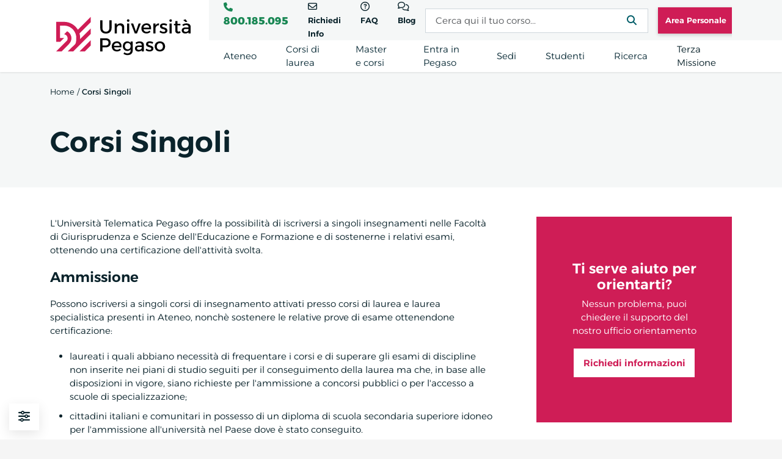

--- FILE ---
content_type: text/html; charset=UTF-8
request_url: https://www.unipegaso.it/corsi-singoli
body_size: 21446
content:
<!doctype html>
<html lang="it">
    <head>
        <meta charset="utf-8">
        <meta name="viewport" content="width=device-width, initial-scale=1">    
        <meta name="robots" content="index, follow">
        <link rel="canonical" href="https://www.unipegaso.it/corsi-singoli">
        <title>Corsi Singoli | UniPegaso</title>
                    <meta name="description" content="Scopri tutti i Corsi Singoli proposti UniPegaso. Ottieni più informazioni e iscriviti direttamente online su unipegaso.it">
        
        <!-- Preconnect -->
        <link rel="preconnect" href="https://widget.trustpilot.com/">
        <link rel="preconnect" href="https://www.googletagmanager.com/">
        <link rel="preconnect" href="https://assets.unipegaso.it/">

        <!-- Preload -->
        <link rel="preload" href="/fonts/vendor/@fortawesome/fontawesome-free/webfa-solid-900.woff2" as="font" type="font/woff2" crossorigin>
        <link rel="preload" href="/fonts/vendor/@fortawesome/fontawesome-free/webfa-regular-400.woff2" as="font" type="font/woff2" crossorigin>
        <link rel="preload" href="/fonts/vendor/@fortawesome/fontawesome-free/webfa-brands-400.woff2" as="font" type="font/woff2" crossorigin>
        <link rel="preload" href="/fonts/Alexandria-Light.woff2" as="font" type="font/woff2" crossorigin>
        <link rel="preload" href="/fonts/Alexandria-Regular.woff2" as="font" type="font/woff2" crossorigin>
        <link rel="preload" href="/fonts/Alexandria-SemiBold.woff2" as="font" type="font/woff2" crossorigin>
        <link rel="preload" href="/fonts/Alexandria-Bold.woff2" as="font" type="font/woff2" crossorigin>

        <!-- CSS -->
        <style>
            #menu {
                display: none;
            }
            .preload{
                position: absolute;top: 0;bottom: 0;left: 0;right: 0;z-index: 3;background: #F5F5F5;
            }
        </style>
        <link rel="stylesheet" href="/css/vendor.css?id=3d0f9c675ff4ceba131c39d4e0d29511">
        <link rel="stylesheet" href="/css/app.css?id=1d27b6218c38f6f6f0c7c67087dd67e0">
        
        <!-- Favicon -->
        <link rel="icon" type="image/png" href="/pegaso/favicon/favicon-96x96.png" sizes="96x96" />
        <link rel="icon" type="image/svg+xml" href="/pegaso/favicon/favicon.svg" />
        <link rel="shortcut icon" href="/pegaso/favicon/favicon.ico" />
        <link rel="apple-touch-icon" sizes="180x180" href="/pegaso/favicon/apple-touch-icon.png" />
        <meta name="apple-mobile-web-app-title" content="Università Pegaso" />
        <link rel="manifest" href="/pegaso/favicon/site.webmanifest" />

        <!-- Facebook Meta Open Graph -->
        <meta property="og:locale" content="it_IT" />
        <meta property="og:type" content="website" />
        <meta property="og:url" content="https://www.unipegaso.it/corsi-singoli" />
        <meta property="og:title" content="Corsi Singoli | UniPegaso" />
                    <meta property="og:description" content="Scopri tutti i Corsi Singoli proposti UniPegaso. Ottieni più informazioni e iscriviti direttamente online su unipegaso.it" />
                <meta property="og:image" content="https://www.unipegaso.it/img/anteprima.png" />
        <meta property="og:site_name" content="Università Telematica Pegaso" />
        <meta property="fb:app_id" content="435120736668100" />

        <!-- Pixel -->
        <!-- Google Analytics -->
<script>
    window.dataLayer = window.dataLayer || [];
    function gtag(){dataLayer.push(arguments);}
    gtag('consent', 'default', {
        'analytics_storage': 'granted',
        'ad_storage': 'denied',
        'ad_user_data': 'denied',
        'ad_personalization': 'denied',
        'wait_for_update': 500
    });
</script>
<script async src="https://www.googletagmanager.com/gtag/js?id=G-8FG3GL5FQK"></script>
<script>
    gtag('set', 'allow_google_signals', false);
    gtag('js', new Date());
    gtag('config', 'G-8FG3GL5FQK');
    gtag('config', 'AW-857729673', {'allow_enhanced_conversions': true});
    gtag('config', 'DC-11592364');
</script>
<script type="text/plain" data-category="marketing">
    gtag('event', 'conversion', {
        'allow_custom_scripts': true,
        'send_to': 'DC-11592364/pagev0/p_hom0+standard'
    });
</script>
<!-- End of event snippet: Please do not remove -->
<!-- Facebook -->
<script type="text/plain" data-category="marketing">
    !function(f,b,e,v,n,t,s)
    {if(f.fbq)return;n=f.fbq=function(){n.callMethod?
    n.callMethod.apply(n,arguments):n.queue.push(arguments)};
    if(!f._fbq)f._fbq=n;n.push=n;n.loaded=!0;n.version='2.0';
    n.queue=[];t=b.createElement(e);t.async=!0;
    t.src=v;s=b.getElementsByTagName(e)[0];
    s.parentNode.insertBefore(t,s)}(window,document,'script',
    'https://connect.facebook.net/en_US/fbevents.js');
    fbq('init', '798445977016118'); 
    fbq('track', 'PageView');
</script>

<!-- Linkedin -->
<script type="text/plain" data-category="marketing">
    _linkedin_partner_id = "3569684";
    window._linkedin_data_partner_ids = window._linkedin_data_partner_ids || [];
    window._linkedin_data_partner_ids.push(_linkedin_partner_id);
</script>
<script type="text/plain" data-category="marketing">
    (function(l) {
    if (!l){window.lintrk = function(a,b){window.lintrk.q.push([a,b])};
    window.lintrk.q=[]}
    var s = document.getElementsByTagName("script")[0];
    var b = document.createElement("script");
    b.type = "text/javascript";b.async = true;
    b.src = "https://snap.licdn.com/li.lms-analytics/insight.min.js";
    s.parentNode.insertBefore(b, s);})(window.lintrk);
</script>

<!-- Microsoft Ads -->
<script>
    window.uetq = window.uetq || [];
    window.uetq.push('consent', 'default', { ad_storage: 'denied' });
</script>
<script type="text/plain" data-category="marketing">
    (function(w,d,t,r,u){var f,n,i;w[u]=w[u]||[],f=function(){var o={ti:"137029277"};o.q=w[u],w[u]=new UET(o),w[u].push("pageLoad")},n=d.createElement(t),n.src=r,n.async=1,n.onload=n.onreadystatechange=function(){var s=this.readyState;s&&s!=="loaded"&&s!=="complete"||(f(),n.onload=n.onreadystatechange=null)},i=d.getElementsByTagName(t)[0],i.parentNode.insertBefore(n,i)})(window,document,"script","//bat.bing.com/bat.js","uetq");
</script>

<!-- TikTok -->
<script type="text/plain" data-category="marketing">
    !function(w, d, t) {
        w.TiktokAnalyticsObject = t;
        var ttq = w[t] = w[t] || [];
        ttq.methods = ["page", "track", "identify", "instances", "debug", "on", "off", "once", "ready", "alias", "group", "enableCookie", "disableCookie"], ttq.setAndDefer = function(t, e) {
            t[e] = function() {
                t.push([e].concat(Array.prototype.slice.call(arguments, 0)))
            }
        };
        for (var i = 0; i < ttq.methods.length; i++) ttq.setAndDefer(ttq, ttq.methods[i]);
        ttq.instance = function(t) {
            for (var e = ttq._i[t] || [], n = 0; n < ttq.methods.length; n++) ttq.setAndDefer(e, ttq.methods[n]);
            return e
        }, ttq.load = function(e, n) {
            var i = "https://analytics.tiktok.com/i18n/pixel/events.js";
            ttq._i = ttq._i || {}, ttq._i[e] = [], ttq._i[e]._u = i, ttq._t = ttq._t || {}, ttq._t[e] = +new Date, ttq._o = ttq._o || {}, ttq._o[e] = n || {};
            n = document.createElement("script");
            n.type = "text/javascript", n.async = !0, n.src = i + "?sdkid=" + e + "&lib=" + t;
            e = document.getElementsByTagName("script")[0];
            e.parentNode.insertBefore(n, e)
        };

        ttq.load('C89R4UVV9S6R0CDUDG6G');
        ttq.page();
    }(window, document, 'ttq');
</script>

<!-- HubSpot -->
<script id="hs-script-loader" async defer src="//js-eu1.hs-scripts.com/26829402.js" type="text/plain" data-category="analytics"></script>
<script charset="utf-8" src="//js-eu1.hsforms.net/forms/embed/v2.js" type="text/plain" data-category="analytics"></script>

<!-- Amazon -->
<script type="text/plain" data-category="marketing">
    !function(w,d,s,t,a){if(w.amzn)return;w.amzn=a=function(){w.amzn.q.push([arguments,(new Date).getTime()])};a.q=[];a.version="0.0";s=d.createElement("script");s.src="https://c.amazon-adsystem.com/aat/amzn.js";s.id="amzn-pixel";s.async=true;t=d.getElementsByTagName("script")[0];t.parentNode.insertBefore(s,t)}(window,document);
    amzn("setRegion", "EU");
    amzn("addTag", "1ac927cc-43df-451f-af01-b4426d019772");
</script>

<!-- Ablyft -->
<script src="https://cdn.ablyft.com/s/79787549.js" type="text/plain" data-category="analytics"></script>        
        <!-- LD-JSON -->
        <script type="application/ld+json">
            {
                "@context": "https://schema.org",
                "@type": "WebSite",
                "name": "Università Telematica Pegaso",
                "alternateName" : "UniPegaso",
                "url" : "https://www.unipegaso.it",
                "inLanguage":"it-IT"
            }
        </script>
            <script type="application/ld+json">
        {
            "@context": "https://schema.org",
            "@graph": [{
                "@type": "BreadcrumbList",
                "itemListElement": [{
                    "@type": "ListItem",
                    "position": 1,
                    "name": "Corsi Singoli",
                    "item": "https://www.unipegaso.it/corsi-singoli"
                }]
            }]
        }
    </script>
    </head>
    <body>
        <div id="app">
            <div v-if="loading" class="preload"></div>
            <header class="bg-white d-none d-lg-block" v-click-outside="closeMenu">
    <div class="container">
        <div class="d-flex">
            <div class="pe-3">
                <a href="https://www.unipegaso.it" title="Home Page">
                    <img src="/img/Logo.svg" alt="Università Telematica Pegaso Logo" style="height:118px;width:240px" loading="lazy">
                </a>
            </div>
            <div class="ml-auto w-100 d-flex flex-column ms-1 position-relative">
                <div class="bg-primary-5 p-2 d-flex justify-content-between align-items-center top">
                    <div class="d-flex w-100">
                        <div class="px-3">
                            <i class="fa-solid fa-phone me-1 text-success"></i>
                            <a :href="'tel:' + (numero_verde || '').replace(/\D+/g, '')" class="link-14 n-verde-desktop text-success" v-on:click="clickTelephone()">
                               {{ numero_verde}}
                            </a>
                        </div>
                        <div class="px-3">
                            <i class="fa-regular fa-envelope me-1"></i>
                            <a href="https://www.unipegaso.it/richiedi-info" class="link-14">
                                Richiedi Info
                            </a>
                        </div>
                        <div class="px-3">
                            <i class="fa-regular fa-circle-question me-1"></i>
                            <a href="https://www.unipegaso.it/faq" class="link-14">
                                FAQ
                            </a>
                        </div>
                        <div class="px-3">
                            <i class="fa-regular fa-comments me-1"></i>
                            <a href="https://www.unipegaso.it/blog" class="link-14">
                                Blog
                            </a>
                        </div>
                        <div class="px-2 d-inline-block d-xl-none">
                            <i class="fa-solid fa-magnifying-glass me-1"></i>
                            <span class="link-14" v-on:click="activeSearch()">
                                Cerca
                            </span>
                        </div>
                    </div> 
                    <div class="d-flex w-100">
                        <div class="pe-3 position-relative search d-none d-xl-inline-block">
                            <input type="text" class="form-control" placeholder="Cerca qui il tuo corso..." v-on:click="activeSearch()">
                            <i class="fa-sharp fa-solid fa-magnifying-glass"></i>
                        </div>
                        <a href="https://lms.pegaso.multiversity.click" target="_blank" class="btn btn-sm btn-primary text-nowrap">
                            Area Personale
                            <i class="fa-regular fa-circle-user ms-2"></i>
                        </a>
                    </div>
                </div>
                <div class="d-flex h-100 align-items-center menu-desktop">
                                                                        <span class="mx-3 mx-xl-4 h-100 body-16-regular d-flex" v-on:click="openMenu('ateneo')" :class="{ 'active': menu.page == 'ateneo' }">
                                <span class="align-self-center">Ateneo</span>
                            </span>
                                                                                                <span class="mx-3 mx-xl-4 h-100 body-16-regular d-flex" v-on:click="openMenu('corsi-di-laurea')" :class="{ 'active': menu.page == 'corsi-di-laurea' }">
                                <span class="align-self-center">Corsi di laurea</span>
                            </span>
                                                                                                <span class="mx-3 mx-xl-4 h-100 body-16-regular d-flex" v-on:click="openMenu('master-e-corsi')" :class="{ 'active': menu.page == 'master-e-corsi' }">
                                <span class="align-self-center">Master e corsi</span>
                            </span>
                                                                                                <span class="mx-3 mx-xl-4 h-100 body-16-regular d-flex" v-on:click="openMenu('entra-in-pegaso')" :class="{ 'active': menu.page == 'entra-in-pegaso' }">
                                <span class="align-self-center">Entra in Pegaso</span>
                            </span>
                                                                                                <span class="mx-3 mx-xl-4 h-100 body-16-regular d-flex" v-on:click="openMenu('sedi')" :class="{ 'active': menu.page == 'sedi' }">
                                <span class="align-self-center">Sedi</span>
                            </span>
                                                                                                <span class="mx-3 mx-xl-4 h-100 body-16-regular d-flex" v-on:click="openMenu('studenti')" :class="{ 'active': menu.page == 'studenti' }">
                                <span class="align-self-center">Studenti</span>
                            </span>
                                                                                                <span class="mx-3 mx-xl-4 h-100 body-16-regular d-flex" v-on:click="openMenu('ricerca')" :class="{ 'active': menu.page == 'ricerca' }">
                                <span class="align-self-center">Ricerca</span>
                            </span>
                                                                     
                            <span class="mx-3 mx-xl-4 h-100 body-16-regular d-flex">
                                <span class="align-self-center">
                                    <a style="text-decoration: none !important" href='https://www.unipegaso.it/terza-missione'>Terza Missione</a>
                                </span>
                            </span>
                                                            </div>
            </div> 
        </div>
        <div class="p-4 bg-white menu-container" :class="{ 'd-none': !menu.page, 'd-block': menu.page }" id="menu">
            <div class="container">

                                                            <div class="row py-2" :class="{ 'd-none': menu.page !== 'ateneo' }">
                            <div class="col-12">
                                <div class="bg-primary-5 p-4">
                                    <div class="row">
                                                                                    <div class="col">
                                                                                                    <span class="body-12-bold text-uppercase text-primary-75 d-block mb-4">
                                                        Ateneo
                                                    </span>
                                                                                                                                                    <a href="https://www.unipegaso.it/ateneo/chi-siamo" class="body-16-regular d-block mb-2">
                                                        Chi Siamo
                                                    </a>
                                                                                                    <a href="https://www.unipegaso.it/ateneo/organi-istituzionali" class="body-16-regular d-block mb-2">
                                                        Organi Istituzionali
                                                    </a>
                                                                                                    <a href="https://www.unipegaso.it/docenti" class="body-16-regular d-block mb-2">
                                                        Docenti
                                                    </a>
                                                                                                    <a href="https://www.unipegaso.it/ateneo/bandi-e-concorsi" class="body-16-regular d-block mb-2">
                                                        Bandi e Concorsi
                                                    </a>
                                                                                                    <a href="https://www.unipegaso.it/ateneo/documenti-ufficiali" class="body-16-regular d-block mb-2">
                                                        Documenti Ufficiali
                                                    </a>
                                                                                                    <a href="https://www.unipegaso.it/ateneo/didattica-digitale" class="body-16-regular d-block mb-2">
                                                        Didattica Digitale
                                                    </a>
                                                                                                    <a href="https://www.unipegaso.it/ateneo/eventi" class="body-16-regular d-block mb-2">
                                                        Eventi
                                                    </a>
                                                                                                    <a href="https://www.unipegaso.it/ateneo/international" class="body-16-regular d-block mb-2">
                                                        International
                                                    </a>
                                                                                                    <a href="https://www.unipegaso.it/ateneo/assicurazione-qualita" class="body-16-regular d-block mb-2">
                                                        Assicurazione Qualità
                                                    </a>
                                                                                                    <a href="https://www.unipegaso.it/ateneo/centro-linguistico-di-ateneo" class="body-16-regular d-block mb-2">
                                                        Centro Linguistico di Ateneo
                                                    </a>
                                                                                                    <a href="https://www.unipegaso.it/associazione-alumni-unipegaso" class="body-16-regular d-block mb-2">
                                                        Associazione Alumni UniPegaso
                                                    </a>
                                                                                                    <a href="https://www.unipegaso.it/eguaglianza-di-genere" class="body-16-regular d-block mb-2">
                                                        Eguaglianza di genere
                                                    </a>
                                                                                            </div>
                                                                                    <div class="col">
                                                                                                    <span class="body-12-bold text-uppercase text-primary-75 d-block mb-4">
                                                        Facoltà
                                                    </span>
                                                                                                                                                    <a href="https://www.unipegaso.it/facolta/economia-e-giurisprudenza" class="body-16-regular d-block mb-2">
                                                        Facoltà di Economia e Giurisprudenza
                                                    </a>
                                                                                                    <a href="https://www.unipegaso.it/facolta/scienze-umane-della-formazione-e-dello-sport" class="body-16-regular d-block mb-2">
                                                        Facoltà di Scienze Umane, della Formazione e dello Sport
                                                    </a>
                                                                                                    <a href="https://www.unipegaso.it/facolta/ingegneria-e-informatica" class="body-16-regular d-block mb-2">
                                                        Facoltà di Ingegneria e Informatica
                                                    </a>
                                                                                            </div>
                                                                                    <div class="col">
                                                                                                    <span class="body-12-bold text-uppercase text-primary-75 d-block mb-4">
                                                        Dipartimenti
                                                    </span>
                                                                                                                                                    <a href="https://www.unipegaso.it/dipartimenti/dipartimento-di-giurisprudenza" class="body-16-regular d-block mb-2">
                                                        Dipartimento di Giurisprudenza
                                                    </a>
                                                                                                    <a href="https://www.unipegaso.it/dipartimenti/dipartimento-di-ingegneria-deng" class="body-16-regular d-block mb-2">
                                                        Dipartimento di Ingegneria (DENG)
                                                    </a>
                                                                                                    <a href="https://www.unipegaso.it/dipartimenti/dipartimento-di-management-ed-economia-dman" class="body-16-regular d-block mb-2">
                                                        Dipartimento di Management ed Economia (DMAN)
                                                    </a>
                                                                                                    <a href="https://www.unipegaso.it/dipartimenti/dipartimento-di-psicologia-e-scienze-della-salute-pss" class="body-16-regular d-block mb-2">
                                                        Dipartimento di Psicologia e Scienze della Salute (PSS)
                                                    </a>
                                                                                                    <a href="https://www.unipegaso.it/dipartimenti/dipartimento-di-scienze-delleducazione-e-dello-sport-dises" class="body-16-regular d-block mb-2">
                                                        Dipartimento di Scienze dell&#039;Educazione e dello Sport (DISES)
                                                    </a>
                                                                                                    <a href="https://www.unipegaso.it/dipartimenti/dipartimento-di-scienze-e-tecnologie-dellinformazione-dinf" class="body-16-regular d-block mb-2">
                                                        Dipartimento Di Scienze E Tecnologie Dell’informazione (DINF)
                                                    </a>
                                                                                                    <a href="https://www.unipegaso.it/dipartimenti/dipartimento-di-studi-letterari-linguistici-e-filosofici-dlett" class="body-16-regular d-block mb-2">
                                                        Dipartimento di Studi Letterari, Linguistici e Filosofici (DLETT)
                                                    </a>
                                                                                            </div>
                                                                                    <div class="col">
                                                                                                    <span class="body-12-bold text-uppercase text-primary-75 d-block mb-4">
                                                        Centri Alta Formazione
                                                    </span>
                                                                                                                                                    <a href="https://www.unipegaso.it/centri-alta-formazione/scuola-universitaria-di-alta-formazione" class="body-16-regular d-block mb-2">
                                                        Scuola Universitaria di Alta Formazione
                                                    </a>
                                                                                                    <a href="https://www.unipegaso.it/centri-alta-formazione/citelin" class="body-16-regular d-block mb-2">
                                                        C.I.TE.L.IN. - Centro Interuniversitario Teaching, Learning and Inclusion
                                                    </a>
                                                                                                    <a href="https://www.unipegaso.it/centri-alta-formazione/centro-cetal" class="body-16-regular d-block mb-2">
                                                        Centro CETAL - Centre for Excellence in Teaching and Learning
                                                    </a>
                                                                                                    <a href="https://www.unipegaso.it/scuola-di-eccellenza" class="body-16-regular d-block mb-2">
                                                        Scuola di Eccellenza
                                                    </a>
                                                                                            </div>
                                                                            </div>
                                </div>
                            </div>
                                                    </div>
                                                                                <div class="row py-2" :class="{ 'd-none': menu.page !== 'corsi-di-laurea' }">
                            <div class="col-5">
                                <div class="bg-primary-5 p-4">
                                    <div class="row">
                                                                                    <div class="col">
                                                                                                    <span class="body-12-bold text-uppercase text-primary-75 d-block mb-4">
                                                        Cerca per Tipologia
                                                    </span>
                                                                                                                                                    <a href="https://www.unipegaso.it/lauree-triennali" class="body-16-regular d-block mb-2">
                                                        Triennali
                                                    </a>
                                                                                                    <a href="https://www.unipegaso.it/lauree-magistrali" class="body-16-regular d-block mb-2">
                                                        Magistrali Biennali
                                                    </a>
                                                                                                    <a href="https://www.unipegaso.it/lauree-magistrali-ciclo-unico" class="body-16-regular d-block mb-2">
                                                        Magistrali a ciclo unico
                                                    </a>
                                                                                                    <a href="https://www.unipegaso.it/corsi-singoli" class="body-16-regular d-block mb-2">
                                                        Corsi Singoli
                                                    </a>
                                                                                                    <a href="https://www.unipegaso.it/doppia-laurea" class="body-16-regular d-block mb-2">
                                                        Doppia Laurea
                                                    </a>
                                                                                            </div>
                                                                                    <div class="col">
                                                                                                    <span class="body-12-bold text-uppercase text-primary-75 d-block mb-4">
                                                        Cerca per Ambito
                                                    </span>
                                                                                                                                                    <a href="https://www.unipegaso.it/ambiti-lauree/economia" class="body-16-regular d-block mb-2">
                                                        Economia
                                                    </a>
                                                                                                    <a href="https://www.unipegaso.it/ambiti-lauree/sport" class="body-16-regular d-block mb-2">
                                                        Sport
                                                    </a>
                                                                                                    <a href="https://www.unipegaso.it/ambiti-lauree/educazione" class="body-16-regular d-block mb-2">
                                                        Educazione
                                                    </a>
                                                                                                    <a href="https://www.unipegaso.it/ambiti-lauree/informatica" class="body-16-regular d-block mb-2">
                                                        Informatica
                                                    </a>
                                                                                                    <a href="https://www.unipegaso.it/ambiti-lauree" class="btn btn-sm btn-outline-primary mb-2">
                                                        Vedi tutte
                                                    </a>
                                                                                            </div>
                                                                            </div>
                                </div>
                            </div>
                                                            <div class="col-7">
                                    <div class="row">
                                                                                    <div class="col-4">
                                                <div class="mb-2">
                                                    <img src="//images.ctfassets.net/5bcqzxwt09xw/HCxzdGnnLg4uTFN3HJfI5/18fda8877fec81b09fb40649d2c8cb33/triennali.jpg?fm=webp&amp;q=80" class="w-100 " loading="lazy" alt="Scopri le lauree triennali">
                                                </div>
                                                <span class="d-block caption-12-semibold text-uppercase mb-2">Corsi di laurea</span> 
                                                <span class="d-block body-14-semibold mb-3">Scopri le lauree triennali</span>
                                                <a href="https://www.unipegaso.it/lauree-triennali" class="btn btn-sm btn-outline-primary">
                                                    Vai ai corsi
                                                </a> 
                                            </div>
                                                                                    <div class="col-4">
                                                <div class="mb-2">
                                                    <img src="//images.ctfassets.net/5bcqzxwt09xw/5qBKG7pBl2aw7yR6qLlUIx/6ecf58a461be3b1f8ec6965d3e2cbc6e/magistrali.jpg?fm=webp&amp;q=80" class="w-100 " loading="lazy" alt="Scopri le lauree magistrali biennali">
                                                </div>
                                                <span class="d-block caption-12-semibold text-uppercase mb-2">Corsi di laurea</span> 
                                                <span class="d-block body-14-semibold mb-3">Scopri le lauree magistrali biennali</span>
                                                <a href="https://www.unipegaso.it/lauree-magistrali" class="btn btn-sm btn-outline-primary">
                                                    Vai ai corsi
                                                </a> 
                                            </div>
                                                                                    <div class="col-4">
                                                <div class="mb-2">
                                                    <img src="//images.ctfassets.net/5bcqzxwt09xw/74jDSSBNiNqc166yFg8yLj/0478dccb6b2d2049e3f19f2dc9bcec8b/giurisprudenza.jpg?fm=webp&amp;q=80" class="w-100 " loading="lazy" alt="Corso di Laurea in Giurisprudenza">
                                                </div>
                                                <span class="d-block caption-12-semibold text-uppercase mb-2">Laurea Magistrale a Ciclo Unico</span> 
                                                <span class="d-block body-14-semibold mb-3">Corso di Laurea in Giurisprudenza</span>
                                                <a href="https://www.unipegaso.it/lauree-magistrali-ciclo-unico/giurisprudenza" class="btn btn-sm btn-outline-primary">
                                                    Vai ai corsi
                                                </a> 
                                            </div>
                                                                            </div>
                                </div>
                                                    </div>
                                                                                <div class="row py-2" :class="{ 'd-none': menu.page !== 'master-e-corsi' }">
                            <div class="col-7">
                                <div class="bg-primary-5 p-4">
                                    <div class="row">
                                                                                    <div class="col">
                                                                                                    <span class="body-12-bold text-uppercase text-primary-75 d-block mb-4">
                                                        Cerca per Tipologia
                                                    </span>
                                                                                                                                                    <a href="https://www.unipegaso.it/master-1-livello" class="body-16-regular d-block mb-2">
                                                        Master 1° livello
                                                    </a>
                                                                                                    <a href="https://www.unipegaso.it/master-2-livello" class="body-16-regular d-block mb-2">
                                                        Master 2° livello
                                                    </a>
                                                                                                    <a href="https://www.unipegaso.it/alta-formazione" class="body-16-regular d-block mb-2">
                                                        Alta formazione
                                                    </a>
                                                                                                    <a href="https://www.unipegaso.it/perfezionamenti" class="body-16-regular d-block mb-2">
                                                        Perfezionamenti
                                                    </a>
                                                                                                    <a href="https://www.unipegaso.it/corsi-singoli" class="body-16-regular d-block mb-2">
                                                        Corsi Singoli
                                                    </a>
                                                                                            </div>
                                                                                    <div class="col">
                                                                                                    <span class="body-12-bold text-uppercase text-primary-75 d-block mb-4">
                                                        Cerca per area
                                                    </span>
                                                                                                                                                    <a href="https://www.unipegaso.it/aree-master/sanita" class="body-16-regular d-block mb-2">
                                                        Sanità
                                                    </a>
                                                                                                    <a href="https://www.unipegaso.it/aree-master/scuola" class="body-16-regular d-block mb-2">
                                                        Scuola
                                                    </a>
                                                                                                    <a href="https://www.unipegaso.it/aree-master/giuridica-economica" class="body-16-regular d-block mb-2">
                                                        Giuridica Economica
                                                    </a>
                                                                                                    <a href="https://www.unipegaso.it/aree-master/forze-armate" class="body-16-regular d-block mb-2">
                                                        Forze Armate
                                                    </a>
                                                                                                    <a href="https://www.unipegaso.it/aree-master" class="btn btn-sm btn-outline-primary mb-2">
                                                        Vedi tutte
                                                    </a>
                                                                                            </div>
                                                                                    <div class="col">
                                                                                                    <span class="body-12-bold text-uppercase text-primary-75 d-block mb-4">
                                                        In primo piano
                                                    </span>
                                                                                                                                                    <a href="https://www.unipegaso.it/sostegno-2025-percorsi-specializzazione-docenti" class="body-16-regular d-block mb-2">
                                                        Sostegno 2025: Percorsi di Specializzazione per Docenti con Servizio o Titolo Estero
                                                    </a>
                                                                                                    <a href="https://www.unipegaso.it/percorsi-abilitanti-insegnanti-60-30-36-cfu" class="body-16-regular d-block mb-2">
                                                        Percorsi abilitanti insegnanti 60-30-36-CFU
                                                    </a>
                                                                                                    <a href="https://www.unipegaso.it/pa-110-e-lode" class="body-16-regular d-block mb-2">
                                                        Futuro PA
                                                    </a>
                                                                                                    <a href="https://www.unipegaso.it/valore-pa" class="body-16-regular d-block mb-2">
                                                        Progetto Valore P.A. - Corsi di formazione INPS
                                                    </a>
                                                                                                    <a href="https://www.unipegaso.it/scuola-di-specializzazione-per-le-professioni-legali" class="body-16-regular d-block mb-2">
                                                        Scuola di Specializzazione per le Professioni Legali
                                                    </a>
                                                                                            </div>
                                                                            </div>
                                </div>
                            </div>
                                                            <div class="col-5">
                                    <div class="row">
                                                                                    <div class="col-6">
                                                <div class="mb-2">
                                                    <img src="//images.ctfassets.net/5bcqzxwt09xw/24BaslkspeSyfGKcWxDxW7/03bf01ee5dfa0845f96317d07a66530b/sole-24-ore-formazione.jpg?fm=webp&amp;q=80" class="w-100 " loading="lazy" alt="Scopri i corsi della Scuola di Formazione de Il Sole 24 ORE">
                                                </div>
                                                <span class="d-block caption-12-semibold text-uppercase mb-2">SOLE 24 ORE FORMAZIONE</span> 
                                                <span class="d-block body-14-semibold mb-3">Scopri i corsi della Scuola di Formazione de Il Sole 24 ORE</span>
                                                <a href="https://sole24oreformazione.it/" class="btn btn-sm btn-outline-primary">
                                                    Scopri di più
                                                </a> 
                                            </div>
                                                                                    <div class="col-6">
                                                <div class="mb-2">
                                                    <img src="//images.ctfassets.net/5bcqzxwt09xw/4yFMpBfxkHZgNjKK3YmSMs/0cf7ef773de5668d82e501f64fa3582f/aulab.jpg?fm=webp&amp;q=80" class="w-100 " loading="lazy" alt="Entra nel mondo Digital e Tech con i corsi online di Aulab">
                                                </div>
                                                <span class="d-block caption-12-semibold text-uppercase mb-2">Aulab</span> 
                                                <span class="d-block body-14-semibold mb-3">Entra nel mondo Digital e Tech con i corsi online di Aulab</span>
                                                <a href="https://aulab.it/?utm_campaign=UniPegaso&amp;utm_source=UniPegaso&amp;utm_medium=referral" class="btn btn-sm btn-outline-primary">
                                                    Scopri di più
                                                </a> 
                                            </div>
                                                                            </div>
                                </div>
                                                    </div>
                                                                                <div class="row py-2" :class="{ 'd-none': menu.page !== 'entra-in-pegaso' }">
                            <div class="col-5">
                                <div class="bg-primary-5 p-4">
                                    <div class="row">
                                                                                    <div class="col">
                                                                                                                                                    <a href="https://www.unipegaso.it/richiedi-info" class="body-16-regular d-block mb-2">
                                                        Richiedi Info
                                                    </a>
                                                                                                    <a href="https://www.unipegaso.it/iscriviti" class="body-16-regular d-block mb-2">
                                                        Iscriviti
                                                    </a>
                                                                                                    <a href="https://www.unipegaso.it/valutazione-cfu" class="body-16-regular d-block mb-2">
                                                        Valutazione CFU
                                                    </a>
                                                                                                    <a href="https://www.unipegaso.it/prova-gratis-il-tuo-corso" class="body-16-regular d-block mb-2">
                                                        Prova gratis il tuo corso
                                                    </a>
                                                                                                    <a href="https://www.unipegaso.it/prova-piattaforma" class="body-16-regular d-block mb-2">
                                                        Prova la Piattaforma
                                                    </a>
                                                                                                    <a href="https://www.unipegaso.it/studenti/agevolazioni-economiche" class="body-16-regular d-block mb-2">
                                                        Agevolazioni Economiche
                                                    </a>
                                                                                                    <a href="https://www.unipegaso.it/google-career-certificates" class="body-16-regular d-block mb-2">
                                                        Studia con Pegaso e accedi ai corsi Google sull&#039;Intelligenza Artificiale
                                                    </a>
                                                                                                    <a href="https://www.unipegaso.it/orientamento-in-ingresso" class="body-16-regular d-block mb-2">
                                                        Orientamento in Ingresso
                                                    </a>
                                                                                            </div>
                                                                            </div>
                                </div>
                            </div>
                                                    </div>
                                                                                <div class="row py-2" :class="{ 'd-none': menu.page !== 'sedi' }">
                            <div class="col-5">
                                <div class="bg-primary-5 p-4">
                                    <div class="row">
                                                                                    <div class="col">
                                                                                                    <span class="body-12-bold text-uppercase text-primary-75 d-block mb-4">
                                                        Sedi d&#039;esame
                                                    </span>
                                                                                                                                                    <a href="https://www.unipegaso.it/sedi/campania" class="body-16-regular d-block mb-2">
                                                        Campania
                                                    </a>
                                                                                                    <a href="https://www.unipegaso.it/sedi/sicilia" class="body-16-regular d-block mb-2">
                                                        Sicilia
                                                    </a>
                                                                                                    <a href="https://www.unipegaso.it/sedi/lazio" class="body-16-regular d-block mb-2">
                                                        Lazio
                                                    </a>
                                                                                                    <a href="https://www.unipegaso.it/sedi/lombardia" class="body-16-regular d-block mb-2">
                                                        Lombardia
                                                    </a>
                                                                                                    <a href="https://www.unipegaso.it/sedi" class="btn btn-sm btn-outline-primary mb-2">
                                                        Vedi tutte
                                                    </a>
                                                                                            </div>
                                                                                    <div class="col">
                                                                                                    <span class="body-12-bold text-uppercase text-primary-75 d-block mb-4">
                                                        Poli di orientamento
                                                    </span>
                                                                                                                                                    <a href="https://www.unipegaso.it/poli-di-orientamento/cosa-sono" class="body-16-regular d-block mb-2">
                                                        Cosa sono i Poli di Orientamento
                                                    </a>
                                                                                                    <a href="https://www.unipegaso.it/poli-di-orientamento/sedi" class="body-16-regular d-block mb-2">
                                                        Sedi Poli di Orientamento
                                                    </a>
                                                                                                    <a href="https://www.unipegaso.it/poli-di-orientamento/diventa-polo" class="btn btn-sm btn-outline-primary mb-2">
                                                        Diventa Polo
                                                    </a>
                                                                                            </div>
                                                                            </div>
                                </div>
                            </div>
                                                            <div class="col-7">
                                    <div class="row">
                                                                                    <div class="col-4">
                                                <div class="mb-2">
                                                    <img src="//images.ctfassets.net/5bcqzxwt09xw/6YXmrUNYSDuXPBcvOaw9DP/d35f7abb15f5bcdbc2b85b639cbd6407/UP-Cover-sede-sito-ROMA.jpg?fm=webp&amp;q=80" class="w-100 " loading="lazy" alt="Sede di Roma">
                                                </div>
                                                <span class="d-block caption-12-semibold text-uppercase mb-2">SEDE</span> 
                                                <span class="d-block body-14-semibold mb-3">Sede di Roma</span>
                                                <a href="https://www.unipegaso.it/sedi/lazio/roma" class="btn btn-sm btn-outline-primary">
                                                    Scopri la sede
                                                </a> 
                                            </div>
                                                                                    <div class="col-4">
                                                <div class="mb-2">
                                                    <img src="//images.ctfassets.net/5bcqzxwt09xw/2faITKfqXLNvZmZ0ODWBhu/7b425e4e7246a02950f54e4bda112972/UP-Cover-sede-sito-MILANO.jpg?fm=webp&amp;q=80" class="w-100 " loading="lazy" alt="Sede di Milano">
                                                </div>
                                                <span class="d-block caption-12-semibold text-uppercase mb-2">Sede</span> 
                                                <span class="d-block body-14-semibold mb-3">Sede di Milano</span>
                                                <a href="https://www.unipegaso.it/sedi/lombardia/milano" class="btn btn-sm btn-outline-primary">
                                                    Scopri la sede
                                                </a> 
                                            </div>
                                                                                    <div class="col-4">
                                                <div class="mb-2">
                                                    <img src="//images.ctfassets.net/5bcqzxwt09xw/3S5O1nTZUqkbvCPkDZeuBc/bfb3506ac6315a0f2155f6638a7cbe1c/UP-Cover-sede-sito-NAPOLI.jpg?fm=webp&amp;q=80" class="w-100 " loading="lazy" alt="Sede di Napoli">
                                                </div>
                                                <span class="d-block caption-12-semibold text-uppercase mb-2">Sede</span> 
                                                <span class="d-block body-14-semibold mb-3">Sede di Napoli</span>
                                                <a href="https://www.unipegaso.it/sedi/campania/napoli" class="btn btn-sm btn-outline-primary">
                                                    Scopri la sede
                                                </a> 
                                            </div>
                                                                            </div>
                                </div>
                                                    </div>
                                                                                <div class="row py-2" :class="{ 'd-none': menu.page !== 'studenti' }">
                            <div class="col-5">
                                <div class="bg-primary-5 p-4">
                                    <div class="row">
                                                                                    <div class="col">
                                                                                                    <span class="body-12-bold text-uppercase text-primary-75 d-block mb-4">
                                                        Servizi
                                                    </span>
                                                                                                                                                    <a href="https://www.unipegaso.it/studenti/segreteria" class="body-16-regular d-block mb-2">
                                                        Segreteria Studenti
                                                    </a>
                                                                                                    <a href="https://www.unipegaso.it/studenti/career-service" class="body-16-regular d-block mb-2">
                                                        Career Service
                                                    </a>
                                                                                                    <a href="https://www.unipegaso.it/talent-program" class="body-16-regular d-block mb-2">
                                                        Talent Program
                                                    </a>
                                                                                                    <a href="https://www.unipegaso.it/studenti/erasmus" class="body-16-regular d-block mb-2">
                                                        Erasmus+
                                                    </a>
                                                                                                    <a href="https://www.unipegaso.it/studenti/studenti-con-disabilita-e-con-dsa" class="body-16-regular d-block mb-2">
                                                        Pegaso 4 Inclusion
                                                    </a>
                                                                                                    <a href="https://www.unipegaso.it/studenti/studenti-stranieri" class="body-16-regular d-block mb-2">
                                                        Studenti Stranieri
                                                    </a>
                                                                                                    <a href="https://www.unipegaso.it/studenti/esame-sovrannumerario" class="body-16-regular d-block mb-2">
                                                        Esame Sovrannumerario
                                                    </a>
                                                                                                    <a href="https://www.unipegaso.it/studenti/consulta-studentesca" class="body-16-regular d-block mb-2">
                                                        Consulta Studentesca
                                                    </a>
                                                                                            </div>
                                                                            </div>
                                </div>
                            </div>
                                                            <div class="col-7">
                                    <div class="row">
                                                                                    <div class="col-6">
                                                <div class="mb-2">
                                                    <img src="//images.ctfassets.net/5bcqzxwt09xw/7zl49eHD8ll9ChLk7tRuYp/c990c2d225ef3912d780a5c4084f16e5/banner-studenti.png?fm=webp&amp;q=80" class="w-100 " loading="lazy" alt="I nostri studenti hanno grandi storie da raccontare">
                                                </div>
                                                <span class="d-block caption-12-semibold text-uppercase mb-2">Pegaso Stories</span> 
                                                <span class="d-block body-14-semibold mb-3">I nostri studenti hanno grandi storie da raccontare</span>
                                                <a href="https://www.unipegaso.it/pegaso-stories" class="btn btn-sm btn-outline-primary">
                                                    Scopri di più
                                                </a> 
                                            </div>
                                                                                    <div class="col-6">
                                                <div class="mb-2">
                                                    <img src="//images.ctfassets.net/5bcqzxwt09xw/3oL6TJeSmkB7p4XIEGVIz6/abe79bf1d77f5dad8fe0c7fc6f2a93ed/NUOVO-LOGO.jpg?fm=webp&amp;q=80" class="w-100 " loading="lazy" alt="Un rebranding che rappresenta molto più di un cambiamento grafico">
                                                </div>
                                                <span class="d-block caption-12-semibold text-uppercase mb-2">Una nuova identità visiva</span> 
                                                <span class="d-block body-14-semibold mb-3">Un rebranding che rappresenta molto più di un cambiamento grafico</span>
                                                <a href="https://www.unipegaso.it/notizie/un-nuovo-logo-per-un-universita-che-guarda-al-futuro" class="btn btn-sm btn-outline-primary">
                                                    Scopri di più
                                                </a> 
                                            </div>
                                                                            </div>
                                </div>
                                                    </div>
                                                                                <div class="row py-2" :class="{ 'd-none': menu.page !== 'ricerca' }">
                            <div class="col-5">
                                <div class="bg-primary-5 p-4">
                                    <div class="row">
                                                                                    <div class="col">
                                                                                                                                                    <a href="https://www.unipegaso.it/ricerca-scientifica/attivita-di-ricerca" class="body-16-regular d-block mb-2">
                                                        Attività di Ricerca
                                                    </a>
                                                                                                    <a href="https://www.unipegaso.it/ricerca-scientifica/dottorati-di-ricerca" class="body-16-regular d-block mb-2">
                                                        Dottorati di Ricerca
                                                    </a>
                                                                                                    <a href="https://www.unipegaso.it/ricerca-scientifica/progetti" class="body-16-regular d-block mb-2">
                                                        Progetti
                                                    </a>
                                                                                                    <a href="https://www.unipegaso.it/ricerca/spin-off-accademici" class="body-16-regular d-block mb-2">
                                                        Spin-off Accademici: Innovazione e Ricerca al Servizio della Società
                                                    </a>
                                                                                                    <a href="https://www.unipegaso.it/ricerca/archivio-istituzionale-della-ricerca-iris" class="body-16-regular d-block mb-2">
                                                        Archivio Istituzionale della Ricerca – IRIS UniPegaso
                                                    </a>
                                                                                                    <a href="https://www.unipegaso.it/ricerca/case-lab" class="body-16-regular d-block mb-2">
                                                        CASE Lab – Center for the Advanced Studies in Education
                                                    </a>
                                                                                            </div>
                                                                            </div>
                                </div>
                            </div>
                                                    </div>
                                                                                    </div>
        </div>
    </div>
</header>

            <header class="bg-white d-block d-lg-none">
    <div class="bg-success text-center body-14-regular text-white py-4">
        <span style="font-size:20px!important;" class="py-1">
            <i class="fa-solid fa-phone me-2"></i>
            Chiamaci <a :href="'tel:' + (numero_verde || '').replace(/\D+/g, '')" class="link-white ms-1 fw-bold" style="font-size:20px!important;" v-on:click="clickTelephone()"> {{ numero_verde }}</a>
        </span>
    </div>
    <div class="d-flex px-3 py-2 justify-content-between align-items-center">
        <div>
            <a href="https://lms.pegaso.multiversity.click" target="_blank" class="btn btn-sm btn-secondary">Accedi</a>
        </div>
        <div>
            <a href="https://www.unipegaso.it" title="Home Page">
                <img src="/img/logo.png" alt="Università Telematica Pegaso Logo" height="50" loading="lazy">
            </a>
        </div>
        <div class="h4 m-0">
            <span class="me-3" v-on:click="activeSearch()">
                <i class="fa-solid fa-magnifying-glass"></i>
            </span>
            <span v-on:click="mobile.show = !mobile.show">
                <i class="fa-solid fa-bars"></i>
            </span>
        </div>
    </div>
</header>            <main>
                <div id="overlay-menu" style="display:none"></div>
<div class="nav-mobile d-inline d-lg-none" :class="{ 'open': mobile.show }" v-click-outside="closeMobileMenu">
    <div>
        <div class="text-end mb-3 pt-3 px-4">
            <span class="pointer" v-on:click="mobile.show = false; mobile.page = null">
                <i class="fa-solid fa-xmark"></i>
            </span>
        </div>

        <div class="links">
                                                <div class="link d-flex align-items-center body-16-semibold mb-2" v-on:click="openMobileMenu('ateneo')">
                        <div class="me-2">
                            <img src="//assets.unipegaso.it/images/icone/nav-mobile.svg" loading="lazy" alt="Icona mobile Ateneo">
                        </div>
                        <div>
                            Ateneo
                        </div>
                        <div class="ms-auto">
                            <i class="fa-solid fa-angle-right"></i>
                        </div>
                    </div>
                                                                <div class="link d-flex align-items-center body-16-semibold mb-2" v-on:click="openMobileMenu('corsi-di-laurea')">
                        <div class="me-2">
                            <img src="//assets.unipegaso.it/images/icone/nav-mobile.svg" loading="lazy" alt="Icona mobile Ateneo">
                        </div>
                        <div>
                            Corsi di laurea
                        </div>
                        <div class="ms-auto">
                            <i class="fa-solid fa-angle-right"></i>
                        </div>
                    </div>
                                                                <div class="link d-flex align-items-center body-16-semibold mb-2" v-on:click="openMobileMenu('master-e-corsi')">
                        <div class="me-2">
                            <img src="//assets.unipegaso.it/images/icone/nav-mobile.svg" loading="lazy" alt="Icona mobile Ateneo">
                        </div>
                        <div>
                            Master e corsi
                        </div>
                        <div class="ms-auto">
                            <i class="fa-solid fa-angle-right"></i>
                        </div>
                    </div>
                                                                <div class="link d-flex align-items-center body-16-semibold mb-2" v-on:click="openMobileMenu('entra-in-pegaso')">
                        <div class="me-2">
                            <img src="//assets.unipegaso.it/images/icone/nav-mobile.svg" loading="lazy" alt="Icona mobile Ateneo">
                        </div>
                        <div>
                            Entra in Pegaso
                        </div>
                        <div class="ms-auto">
                            <i class="fa-solid fa-angle-right"></i>
                        </div>
                    </div>
                                                                <div class="link d-flex align-items-center body-16-semibold mb-2" v-on:click="openMobileMenu('sedi')">
                        <div class="me-2">
                            <img src="//assets.unipegaso.it/images/icone/nav-mobile.svg" loading="lazy" alt="Icona mobile Ateneo">
                        </div>
                        <div>
                            Sedi
                        </div>
                        <div class="ms-auto">
                            <i class="fa-solid fa-angle-right"></i>
                        </div>
                    </div>
                                                                <div class="link d-flex align-items-center body-16-semibold mb-2" v-on:click="openMobileMenu('studenti')">
                        <div class="me-2">
                            <img src="//assets.unipegaso.it/images/icone/nav-mobile.svg" loading="lazy" alt="Icona mobile Ateneo">
                        </div>
                        <div>
                            Studenti
                        </div>
                        <div class="ms-auto">
                            <i class="fa-solid fa-angle-right"></i>
                        </div>
                    </div>
                                                                <div class="link d-flex align-items-center body-16-semibold mb-2" v-on:click="openMobileMenu('ricerca')">
                        <div class="me-2">
                            <img src="//assets.unipegaso.it/images/icone/nav-mobile.svg" loading="lazy" alt="Icona mobile Ateneo">
                        </div>
                        <div>
                            Ricerca
                        </div>
                        <div class="ms-auto">
                            <i class="fa-solid fa-angle-right"></i>
                        </div>
                    </div>
                                                                <a href="https://www.unipegaso.it/terza-missione">
                        <div class="link d-flex align-items-center body-16-semibold mb-2">
                            <div class="me-2">
                                <img src="//assets.unipegaso.it/images/icone/nav-mobile.svg" loading="lazy"
                                    alt="Icona mobile Terza missione">
                            </div>
                            <div>
                            Terza Missione
                            </div>
                        </div>
                    </a>
                                        <div class="d-block px-3 py-2 mb-2">
                <a href="https://www.unipegaso.it/faq">
                    <i class="fa-regular fa-circle-question me-1"></i>
                    FAQ
                </a>
            </div>
            <div class="d-block px-3">
                <a href="https://www.unipegaso.it/blog">
                    <i class="fa-regular fa-comments me-1"></i>
                    Blog
                </a>
            </div>
        </div>
    </div>
    <div class="sticky-bottom w-100">
        <div class="d-flex w-100 p-3">
            <div class="w-50 me-1">
                <a :href="'tel:' + (numero_verde || '').replace(/\D+/g, '')" class="btn btn-sm btn-secondary d-block"
                    v-on:click="clickTelephone()">
                    <i class="fa-solid fa-phone me-2"></i>
                    Chiamaci
                </a>
            </div>
            <div class="w-50 ms-1">
                <a href="https://www.unipegaso.it/richiedi-info" class="btn btn-sm btn-primary d-block">
                    <i class="fa-regular fa-envelope me-2"></i>
                    Richiedi info
                </a>
            </div>
        </div>
    </div>
</div>

<div class="nav-mobile-link d-inline d-lg-none" :class="{ 'open': mobile.page }">
    <div>
        <div class="d-flex justify-content-between mb-3 pt-3 px-4">
            <div>
                <span class="pointer" v-on:click="mobile.page = null">
                    <i class="fa-solid fa-arrow-left"></i>
                </span>
            </div>
            <div class="text-end">
                <span class="pointer" v-on:click="mobile.show = false; mobile.page = null">
                    <i class="fa-solid fa-xmark"></i>
                </span>
            </div>
        </div>

                                     <div v-if="mobile.page == ('ateneo')" class="links">
                    <span class="d-block h5 mb-3">Ateneo</span>
                    <div class="p-3 mb-2">
                                                                                            <span class="body-12-bold text-uppercase text-primary-75 d-block my-3">
                                        Ateneo
                                    </span>
                                                                                                    <a href="https://www.unipegaso.it/ateneo/chi-siamo" class="link mb-2">
                                        Chi Siamo
                                    </a>
                                                                    <a href="https://www.unipegaso.it/ateneo/organi-istituzionali" class="link mb-2">
                                        Organi Istituzionali
                                    </a>
                                                                    <a href="https://www.unipegaso.it/docenti" class="link mb-2">
                                        Docenti
                                    </a>
                                                                    <a href="https://www.unipegaso.it/ateneo/bandi-e-concorsi" class="link mb-2">
                                        Bandi e Concorsi
                                    </a>
                                                                    <a href="https://www.unipegaso.it/ateneo/documenti-ufficiali" class="link mb-2">
                                        Documenti Ufficiali
                                    </a>
                                                                    <a href="https://www.unipegaso.it/ateneo/didattica-digitale" class="link mb-2">
                                        Didattica Digitale
                                    </a>
                                                                    <a href="https://www.unipegaso.it/ateneo/eventi" class="link mb-2">
                                        Eventi
                                    </a>
                                                                    <a href="https://www.unipegaso.it/ateneo/international" class="link mb-2">
                                        International
                                    </a>
                                                                    <a href="https://www.unipegaso.it/ateneo/assicurazione-qualita" class="link mb-2">
                                        Assicurazione Qualità
                                    </a>
                                                                    <a href="https://www.unipegaso.it/ateneo/centro-linguistico-di-ateneo" class="link mb-2">
                                        Centro Linguistico di Ateneo
                                    </a>
                                                                    <a href="https://www.unipegaso.it/associazione-alumni-unipegaso" class="link mb-2">
                                        Associazione Alumni UniPegaso
                                    </a>
                                                                    <a href="https://www.unipegaso.it/eguaglianza-di-genere" class="link mb-2">
                                        Eguaglianza di genere
                                    </a>
                                                                                                                            <span class="body-12-bold text-uppercase text-primary-75 d-block my-3">
                                        Facoltà
                                    </span>
                                                                                                    <a href="https://www.unipegaso.it/facolta/economia-e-giurisprudenza" class="link mb-2">
                                        Facoltà di Economia e Giurisprudenza
                                    </a>
                                                                    <a href="https://www.unipegaso.it/facolta/scienze-umane-della-formazione-e-dello-sport" class="link mb-2">
                                        Facoltà di Scienze Umane, della Formazione e dello Sport
                                    </a>
                                                                    <a href="https://www.unipegaso.it/facolta/ingegneria-e-informatica" class="link mb-2">
                                        Facoltà di Ingegneria e Informatica
                                    </a>
                                                                                                                            <span class="body-12-bold text-uppercase text-primary-75 d-block my-3">
                                        Dipartimenti
                                    </span>
                                                                                                    <a href="https://www.unipegaso.it/dipartimenti/dipartimento-di-giurisprudenza" class="link mb-2">
                                        Dipartimento di Giurisprudenza
                                    </a>
                                                                    <a href="https://www.unipegaso.it/dipartimenti/dipartimento-di-ingegneria-deng" class="link mb-2">
                                        Dipartimento di Ingegneria (DENG)
                                    </a>
                                                                    <a href="https://www.unipegaso.it/dipartimenti/dipartimento-di-management-ed-economia-dman" class="link mb-2">
                                        Dipartimento di Management ed Economia (DMAN)
                                    </a>
                                                                    <a href="https://www.unipegaso.it/dipartimenti/dipartimento-di-psicologia-e-scienze-della-salute-pss" class="link mb-2">
                                        Dipartimento di Psicologia e Scienze della Salute (PSS)
                                    </a>
                                                                    <a href="https://www.unipegaso.it/dipartimenti/dipartimento-di-scienze-delleducazione-e-dello-sport-dises" class="link mb-2">
                                        Dipartimento di Scienze dell&#039;Educazione e dello Sport (DISES)
                                    </a>
                                                                    <a href="https://www.unipegaso.it/dipartimenti/dipartimento-di-scienze-e-tecnologie-dellinformazione-dinf" class="link mb-2">
                                        Dipartimento Di Scienze E Tecnologie Dell’informazione (DINF)
                                    </a>
                                                                    <a href="https://www.unipegaso.it/dipartimenti/dipartimento-di-studi-letterari-linguistici-e-filosofici-dlett" class="link mb-2">
                                        Dipartimento di Studi Letterari, Linguistici e Filosofici (DLETT)
                                    </a>
                                                                                                                            <span class="body-12-bold text-uppercase text-primary-75 d-block my-3">
                                        Centri Alta Formazione
                                    </span>
                                                                                                    <a href="https://www.unipegaso.it/centri-alta-formazione/scuola-universitaria-di-alta-formazione" class="link mb-2">
                                        Scuola Universitaria di Alta Formazione
                                    </a>
                                                                    <a href="https://www.unipegaso.it/centri-alta-formazione/citelin" class="link mb-2">
                                        C.I.TE.L.IN. - Centro Interuniversitario Teaching, Learning and Inclusion
                                    </a>
                                                                    <a href="https://www.unipegaso.it/centri-alta-formazione/centro-cetal" class="link mb-2">
                                        Centro CETAL - Centre for Excellence in Teaching and Learning
                                    </a>
                                                                    <a href="https://www.unipegaso.it/scuola-di-eccellenza" class="link mb-2">
                                        Scuola di Eccellenza
                                    </a>
                                                                            </div>
                </div>
                                                <div v-if="mobile.page == ('corsi-di-laurea')" class="links">
                    <span class="d-block h5 mb-3">Corsi di laurea</span>
                    <div class="p-3 mb-2">
                                                                                            <span class="body-12-bold text-uppercase text-primary-75 d-block my-3">
                                        Cerca per Tipologia
                                    </span>
                                                                                                    <a href="https://www.unipegaso.it/lauree-triennali" class="link mb-2">
                                        Triennali
                                    </a>
                                                                    <a href="https://www.unipegaso.it/lauree-magistrali" class="link mb-2">
                                        Magistrali Biennali
                                    </a>
                                                                    <a href="https://www.unipegaso.it/lauree-magistrali-ciclo-unico" class="link mb-2">
                                        Magistrali a ciclo unico
                                    </a>
                                                                    <a href="https://www.unipegaso.it/corsi-singoli" class="link mb-2">
                                        Corsi Singoli
                                    </a>
                                                                    <a href="https://www.unipegaso.it/doppia-laurea" class="link mb-2">
                                        Doppia Laurea
                                    </a>
                                                                                                                            <span class="body-12-bold text-uppercase text-primary-75 d-block my-3">
                                        Cerca per Ambito
                                    </span>
                                                                                                    <a href="https://www.unipegaso.it/ambiti-lauree/economia" class="link mb-2">
                                        Economia
                                    </a>
                                                                    <a href="https://www.unipegaso.it/ambiti-lauree/sport" class="link mb-2">
                                        Sport
                                    </a>
                                                                    <a href="https://www.unipegaso.it/ambiti-lauree/educazione" class="link mb-2">
                                        Educazione
                                    </a>
                                                                    <a href="https://www.unipegaso.it/ambiti-lauree/informatica" class="link mb-2">
                                        Informatica
                                    </a>
                                                                    <a href="https://www.unipegaso.it/ambiti-lauree" class="link mb-2">
                                        Vedi tutte
                                    </a>
                                                                            </div>
                </div>
                                                <div v-if="mobile.page == ('master-e-corsi')" class="links">
                    <span class="d-block h5 mb-3">Master e corsi</span>
                    <div class="p-3 mb-2">
                                                                                            <span class="body-12-bold text-uppercase text-primary-75 d-block my-3">
                                        Cerca per Tipologia
                                    </span>
                                                                                                    <a href="https://www.unipegaso.it/master-1-livello" class="link mb-2">
                                        Master 1° livello
                                    </a>
                                                                    <a href="https://www.unipegaso.it/master-2-livello" class="link mb-2">
                                        Master 2° livello
                                    </a>
                                                                    <a href="https://www.unipegaso.it/alta-formazione" class="link mb-2">
                                        Alta formazione
                                    </a>
                                                                    <a href="https://www.unipegaso.it/perfezionamenti" class="link mb-2">
                                        Perfezionamenti
                                    </a>
                                                                    <a href="https://www.unipegaso.it/corsi-singoli" class="link mb-2">
                                        Corsi Singoli
                                    </a>
                                                                                                                            <span class="body-12-bold text-uppercase text-primary-75 d-block my-3">
                                        Cerca per area
                                    </span>
                                                                                                    <a href="https://www.unipegaso.it/aree-master/sanita" class="link mb-2">
                                        Sanità
                                    </a>
                                                                    <a href="https://www.unipegaso.it/aree-master/scuola" class="link mb-2">
                                        Scuola
                                    </a>
                                                                    <a href="https://www.unipegaso.it/aree-master/giuridica-economica" class="link mb-2">
                                        Giuridica Economica
                                    </a>
                                                                    <a href="https://www.unipegaso.it/aree-master/forze-armate" class="link mb-2">
                                        Forze Armate
                                    </a>
                                                                    <a href="https://www.unipegaso.it/aree-master" class="link mb-2">
                                        Vedi tutte
                                    </a>
                                                                                                                            <span class="body-12-bold text-uppercase text-primary-75 d-block my-3">
                                        In primo piano
                                    </span>
                                                                                                    <a href="https://www.unipegaso.it/sostegno-2025-percorsi-specializzazione-docenti" class="link mb-2">
                                        Sostegno 2025: Percorsi di Specializzazione per Docenti con Servizio o Titolo Estero
                                    </a>
                                                                    <a href="https://www.unipegaso.it/percorsi-abilitanti-insegnanti-60-30-36-cfu" class="link mb-2">
                                        Percorsi abilitanti insegnanti 60-30-36-CFU
                                    </a>
                                                                    <a href="https://www.unipegaso.it/pa-110-e-lode" class="link mb-2">
                                        Futuro PA
                                    </a>
                                                                    <a href="https://www.unipegaso.it/valore-pa" class="link mb-2">
                                        Progetto Valore P.A. - Corsi di formazione INPS
                                    </a>
                                                                    <a href="https://www.unipegaso.it/scuola-di-specializzazione-per-le-professioni-legali" class="link mb-2">
                                        Scuola di Specializzazione per le Professioni Legali
                                    </a>
                                                                            </div>
                </div>
                                                <div v-if="mobile.page == ('entra-in-pegaso')" class="links">
                    <span class="d-block h5 mb-3">Entra in Pegaso</span>
                    <div class="p-3 mb-2">
                                                                                                                            <a href="https://www.unipegaso.it/richiedi-info" class="link mb-2">
                                        Richiedi Info
                                    </a>
                                                                    <a href="https://www.unipegaso.it/iscriviti" class="link mb-2">
                                        Iscriviti
                                    </a>
                                                                    <a href="https://www.unipegaso.it/valutazione-cfu" class="link mb-2">
                                        Valutazione CFU
                                    </a>
                                                                    <a href="https://www.unipegaso.it/prova-gratis-il-tuo-corso" class="link mb-2">
                                        Prova gratis il tuo corso
                                    </a>
                                                                    <a href="https://www.unipegaso.it/prova-piattaforma" class="link mb-2">
                                        Prova la Piattaforma
                                    </a>
                                                                    <a href="https://www.unipegaso.it/studenti/agevolazioni-economiche" class="link mb-2">
                                        Agevolazioni Economiche
                                    </a>
                                                                    <a href="https://www.unipegaso.it/google-career-certificates" class="link mb-2">
                                        Studia con Pegaso e accedi ai corsi Google sull&#039;Intelligenza Artificiale
                                    </a>
                                                                    <a href="https://www.unipegaso.it/orientamento-in-ingresso" class="link mb-2">
                                        Orientamento in Ingresso
                                    </a>
                                                                            </div>
                </div>
                                                <div v-if="mobile.page == ('sedi')" class="links">
                    <span class="d-block h5 mb-3">Sedi</span>
                    <div class="p-3 mb-2">
                                                                                            <span class="body-12-bold text-uppercase text-primary-75 d-block my-3">
                                        Sedi d&#039;esame
                                    </span>
                                                                                                    <a href="https://www.unipegaso.it/sedi/campania" class="link mb-2">
                                        Campania
                                    </a>
                                                                    <a href="https://www.unipegaso.it/sedi/sicilia" class="link mb-2">
                                        Sicilia
                                    </a>
                                                                    <a href="https://www.unipegaso.it/sedi/lazio" class="link mb-2">
                                        Lazio
                                    </a>
                                                                    <a href="https://www.unipegaso.it/sedi/lombardia" class="link mb-2">
                                        Lombardia
                                    </a>
                                                                    <a href="https://www.unipegaso.it/sedi" class="link mb-2">
                                        Vedi tutte
                                    </a>
                                                                                                                            <span class="body-12-bold text-uppercase text-primary-75 d-block my-3">
                                        Poli di orientamento
                                    </span>
                                                                                                    <a href="https://www.unipegaso.it/poli-di-orientamento/cosa-sono" class="link mb-2">
                                        Cosa sono i Poli di Orientamento
                                    </a>
                                                                    <a href="https://www.unipegaso.it/poli-di-orientamento/sedi" class="link mb-2">
                                        Sedi Poli di Orientamento
                                    </a>
                                                                    <a href="https://www.unipegaso.it/poli-di-orientamento/diventa-polo" class="link mb-2">
                                        Diventa Polo
                                    </a>
                                                                            </div>
                </div>
                                                <div v-if="mobile.page == ('studenti')" class="links">
                    <span class="d-block h5 mb-3">Studenti</span>
                    <div class="p-3 mb-2">
                                                                                            <span class="body-12-bold text-uppercase text-primary-75 d-block my-3">
                                        Servizi
                                    </span>
                                                                                                    <a href="https://www.unipegaso.it/studenti/segreteria" class="link mb-2">
                                        Segreteria Studenti
                                    </a>
                                                                    <a href="https://www.unipegaso.it/studenti/career-service" class="link mb-2">
                                        Career Service
                                    </a>
                                                                    <a href="https://www.unipegaso.it/talent-program" class="link mb-2">
                                        Talent Program
                                    </a>
                                                                    <a href="https://www.unipegaso.it/studenti/erasmus" class="link mb-2">
                                        Erasmus+
                                    </a>
                                                                    <a href="https://www.unipegaso.it/studenti/studenti-con-disabilita-e-con-dsa" class="link mb-2">
                                        Pegaso 4 Inclusion
                                    </a>
                                                                    <a href="https://www.unipegaso.it/studenti/studenti-stranieri" class="link mb-2">
                                        Studenti Stranieri
                                    </a>
                                                                    <a href="https://www.unipegaso.it/studenti/esame-sovrannumerario" class="link mb-2">
                                        Esame Sovrannumerario
                                    </a>
                                                                    <a href="https://www.unipegaso.it/studenti/consulta-studentesca" class="link mb-2">
                                        Consulta Studentesca
                                    </a>
                                                                            </div>
                </div>
                                                <div v-if="mobile.page == ('ricerca')" class="links">
                    <span class="d-block h5 mb-3">Ricerca</span>
                    <div class="p-3 mb-2">
                                                                                                                            <a href="https://www.unipegaso.it/ricerca-scientifica/attivita-di-ricerca" class="link mb-2">
                                        Attività di Ricerca
                                    </a>
                                                                    <a href="https://www.unipegaso.it/ricerca-scientifica/dottorati-di-ricerca" class="link mb-2">
                                        Dottorati di Ricerca
                                    </a>
                                                                    <a href="https://www.unipegaso.it/ricerca-scientifica/progetti" class="link mb-2">
                                        Progetti
                                    </a>
                                                                    <a href="https://www.unipegaso.it/ricerca/spin-off-accademici" class="link mb-2">
                                        Spin-off Accademici: Innovazione e Ricerca al Servizio della Società
                                    </a>
                                                                    <a href="https://www.unipegaso.it/ricerca/archivio-istituzionale-della-ricerca-iris" class="link mb-2">
                                        Archivio Istituzionale della Ricerca – IRIS UniPegaso
                                    </a>
                                                                    <a href="https://www.unipegaso.it/ricerca/case-lab" class="link mb-2">
                                        CASE Lab – Center for the Advanced Studies in Education
                                    </a>
                                                                            </div>
                </div>
                                            </div>
</div>
                <div class="d-none" id="search">
    <div class="overflow-auto search-box py-3 py-sm-5 animate__animated animate__slideInDown" v-if="search.active">
        <div class="container">
            <div class="row">
                <div class="col">
                    <span @click="search.active = false">
                        <i class="fa-solid fa-arrow-left-long"></i>
                    </span>
                </div>
            </div>

            <div class="row mb-3 mb-sm-4">
                <div class="col-12 col-sm-6">
                    <h3 class="mt-3 mt-sm-5 mb-3">Cosa stai cercando?</h3>
                    <div class="pe-3 position-relative search w-100">
                        <input type="text" class="form-control" placeholder='Prova a cercare "Informatica"'
                            v-model="search.keyword" @input="searchKeyword()" />
                        <i class="fa-sharp fa-solid fa-magnifying-glass"></i>
                    </div>
                </div>
            </div>

            <div class="row">
                <div class="col-12 col-sm-6">
                    <!-- Risultati -->
                    <div v-if="
                    search.pages.length > 0 ||
                    search.degrees.length > 0 ||
                    search.masters.length > 0 ||
                    search.content.length > 0 ||
                    search.document.length > 0 "
                        class="row">
                        <div class="col-12">
                            <p class="body-18-semibold">
                                Risultati per "{{ search.keyword }}"
                            </p>
                        </div>

                        <!-- Corsi di laurea -->
                        <div class="row mb-3" v-if="search.degrees.length > 0">
                            <div class="col-4">
                                <span class="body-16-bold d-block text-uppercase">Corsi di laurea</span>
                                <span v-html="search.degrees.length"></span>
                                <span v-if="search.degrees.length === 1"> risultato</span>
                                <span v-else> risultati</span>
                            </div>
                            <div class="col-8 border-start">
                                <div v-for="(el, index) in search.degrees.slice(0, 5)" :key="`deg-${el.url || index}`"
                                    class="mb-3">
                                    <a :href="'/' + el.url" v-html="el.title"></a>
                                </div>
                            </div>
                        </div>

                        <!-- Master e Corsi -->
                        <div class="row mb-3" v-if="search.masters.length > 0">
                            <div class="col-4">
                                <span class="body-16-bold d-block text-uppercase">Master e Corsi</span>
                                <span v-html="search.masters.length"></span>
                                <span v-if="search.masters.length === 1"> risultato</span>
                                <span v-else> risultati</span>
                            </div>
                            <div class="col-8 border-start">
                                <div v-for="(el, index) in search.masters.slice(0, 5)" :key="`mas-${el.url || index}`"
                                    class="mb-3">
                                    <a :href="'/' + el.url" v-html="el.title"></a>
                                </div>
                            </div>
                        </div>

                        <!-- Pagine -->
                        <div class="row mb-3" v-if="search.pages.length > 0">
                            <div class="col-4">
                                <span class="body-16-bold d-block text-uppercase">Pagine</span>
                                <span v-html="search.pages.length"></span>
                                <span v-if="search.pages.length === 1"> risultato</span>
                                <span v-else> risultati</span>
                            </div>
                            <div class="col-8 border-start">
                                <div v-for="(el, index) in search.pages.slice(0, 5)" :key="`pag-${el.url || index}`"
                                    class="mb-3">
                                    <a :href="'/' + el.url" v-html="el.title"></a>
                                </div>
                            </div>
                        </div>

                        <!-- Contenuti -->
                        <div class="row mb-3" v-if="search.content.length > 0">
                            <div class="col-4">
                                <span class="body-16-bold d-block text-uppercase">Contenuti</span>
                                <span v-html="search.content.length"></span>
                                <span v-if="search.content.length === 1"> risultato</span>
                                <span v-else> risultati</span>
                            </div>
                            <div class="col-8 border-start">
                                <div v-for="(el, index) in search.content.slice(0, 5)" :key="`con-${el.url || index}`"
                                    class="mb-3">
                                    <a :href="'/' + el.url" v-html="el.title"></a>
                                </div>
                            </div>
                        </div>

                        <!-- Documenti (dedup per URL + max 5) -->
                        <div class="row mb-3" v-if="search.document.length > 0">
                            <div class="col-4">
                                <span class="body-16-bold d-block text-uppercase">Documenti</span>
                                <span v-html="search.document.length"></span>
                                <span v-if="search.document.length === 1"> risultato</span>
                                <span v-else> risultati</span>
                            </div>
                            <div class="col-8 border-start">
                                <div v-for="(el, index) in search.document
                                .filter((d, i, arr) => arr.findIndex(e => e.url === d.url) === i)
                                .slice(0, 5)"
                                    :key="`doc-${el.url || index}`" class="mb-3">
                                    <a :href="'/' + el.url" v-html="el.title"></a>
                                </div>
                            </div>
                        </div>
                    </div>

                    <!-- Loading -->
                    <div v-else-if="search.loading" class="row">
                        <div class="col">
                            <div class="spinner-border" role="status">
                                <span class="visually-hidden">Loading...</span>
                            </div>
                        </div>
                    </div>

                    <!-- Vuoto -->
                    <div v-else-if="search.empty" class="row">
                        <div class="col">
                            <p class="body-18-semibold">
                                Nessun risultato per "{{ search.keyword }}"
                            </p>
                        </div>
                    </div>

                    <!-- Default -->
                    <div class="row" v-else>
                        <div class="col">
                            <p class="body-18-semibold">Ti aiutiamo ad orientarti</p>
                            <a href="https://www.unipegaso.it/lauree" class=" bg-primary-20 py-2 px-3 me-2 d-inline-block mb-2">
                                Corsi di Laurea
                            </a>
                            <a href="https://www.unipegaso.it/master-1-livello"
                                class=" bg-primary-20 py-2 px-3 me-2 d-inline-block mb-2">
                                Master 1° Livello
                            </a>
                            <a href="https://www.unipegaso.it/aree-master/sanita"
                                class=" bg-primary-20 py-2 px-3 me-2 d-inline-block mb-2">
                                Area Sanità
                            </a>
                            <a href="https://www.unipegaso.it/alta-formazione"
                                class=" bg-primary-20 py-2 px-3 me-2 d-inline-block mb-2">
                                Alta Formazione
                            </a>
                            <a href="https://www.unipegaso.it/studenti/agevolazioni-economiche"
                                class=" bg-primary-20 py-2 px-3 me-2 d-inline-block mb-2">
                                Agevolazioni Economiche
                            </a>
                        </div>
                    </div>
                </div><!-- /.col -->
            </div><!-- /.row -->
        </div><!-- /.container -->
    </div><!-- /.search-box -->
</div><!-- /#search -->
                	
	<section class="bg-primary-5 pt-4 pb-5 mt-4-mobile">
    <div class="container mt-4-mobile">
        <div class="row">
            <div class="col-md-8 col-sm-8">
                <div class="body-14-regular mb-5">
                    <a href="https://www.unipegaso.it">Home</a>
                    <span class="px-1">/</span>
                    <span class="body-14-semibold">Corsi Singoli</span>
                </div>
                <h1 class="m-0">Corsi Singoli</h1>
                            </div>
       </div>	
    </div>
</section>


	
	<section class="bg-white">
		<div class="container">
			<div class="row py-5">
				
				<div class="col-12 col-sm-8 pe-4">
					<article id="ic_courses">
						<div class="body-16-regular">
							<p>L'Universit&agrave; Telematica Pegaso offre la possibilit&agrave; di iscriversi a singoli insegnamenti nelle Facolt&agrave; di Giurisprudenza e Scienze dell'Educazione e Formazione e di sostenerne i relativi esami, ottenendo una certificazione dell'attivit&agrave; svolta.</p><h2>Ammissione</h2><p>Possono iscriversi a singoli corsi di insegnamento attivati presso corsi di laurea e laurea specialistica presenti in Ateneo, nonch&egrave; sostenere le relative prove di esame ottenendone certificazione:</p><ul><li><p>laureati i quali abbiano necessit&agrave; di frequentare i corsi e di superare gli esami di discipline non inserite nei piani di studio seguiti per il conseguimento della laurea ma che, in base alle disposizioni in vigore, siano richieste per l'ammissione a concorsi pubblici o per l'accesso a scuole di specializzazione;</p></li><li><p>cittadini italiani e comunitari in possesso di un diploma di scuola secondaria superiore idoneo per l'ammissione all'universit&agrave; nel Paese dove &egrave; stato conseguito.</p></li></ul><h2>Costi</h2><p>Per l'iscrizione a corsi singoli &egrave; previsto il contributo cos&igrave; determinato:</p><ul><li><p>120,00 euro come contributo per le procedure di iscrizione;</p></li><li><p>50,00 euro per CFU (Credito Formativo Universitario).</p></li></ul><p>Esempi:</p><ul><li><p>Per 6 crediti = 120,00 + (50 x 6) = 420,00.</p></li><li><p>Per 9 crediti = 120,00 + (50 x 9) = 570,00.</p></li></ul><h2>Sede D'esami</h2><p>La sede d'esami ordinaria &egrave; presso Villa Caramanico Vannucchi, in Corso Roma n&deg; 43/47 &ndash; 80046, San Giorgio a Cremano (NA).</p><p>L'Universit&agrave; offre altres&igrave; la possibilit&agrave; di sostenere gli esami presso ulteriori sedi decentrate.
In ogni caso &egrave; possibile prenotarsi esclusivamente presso una sola sede per ogni appello. Per sostenere gli esami in una di queste sedi, lo studente dovr&agrave; corrispondere una &quot;tassa d'esami fuori sede&quot; pari ad <strong>&euro; 175,00</strong> da versare alle coordinate bancarie: IT49B0305801604100572348812 (inserire in causale: &quot;NOME E COGNOME, CODICE FISCALE, MATRICOLA, ANNO ACCADEMICO, SEDE DI RIFERIMENTO&quot;).</p><p>La &quot;tassa d'esami fuori sede&quot; &egrave; valida per singolo anno accademico e relativa a ciascuna sede diversa dalla sede ordinaria per la quale non &egrave; prevista alcuna tassa.</p><p>La tassa esame fuori sede &egrave; valevole per una sola matricola e non &egrave; assolutamente possibile avvalersi di tale tassa per sostenere esami con altra matricola anche se attivata nello stesso anno accademico.</p><h2>Modalit&agrave; di iscrizione</h2><p>Le iscrizioni sono sempre aperte e <a href="https://www.unipegaso.it/iscrizione/esami-singoli" title="">si effettuano esclusivamente online</a>. Lo studente, al momento dell'iscrizione, indica per ogni esame il carico didattico che intende sostenere e certificare espresso in CFU; possono essere sostenuti esclusivamente esami da 6, 9, 12 e 15 CFU. Non &egrave; possibile iscriversi allo stesso esame con differente numero di CFU (ad esempio Economia Aziendale 9 CFU - Economia Aziendale 12 CFU).</p><h2>Modalit&agrave; di Pagamento</h2><p>Il pagamento dei contributi deve essere effettuato mediante bonifico bancario alle seguenti coordinate:</p><p>Universit&agrave; telematica Pegaso
Banca Generali
IBAN: IT 07 I 03075 02200 CC8500647141
Indicare nella causale del pagamento la dicitura: codice fiscale, cognome e nome del corsista, &quot;Iscrizione corsi singoli A.A. (indicare l'anno accademico) - Facolt&agrave; di (indicare la denominazione della facolt&agrave;)&quot;.</p><p>Il corsista dovr&agrave; risultare in regola con il pagamento dell&rsquo;intera retta alla data di prenotazione dell&rsquo;ultimo esame. In caso contrario non sar&agrave; consentito allo studente sostenere l&rsquo;esame.</p><h2>Richiesta ulteriori CFU</h2><p>&Egrave; possibile aggiunge ulteriori CFU alla propria matricola, attivata esclusivamente nel corrente a.a., avanzando richiesta formale, al seguente indirizzo email esami.singoli@unipegaso.it indicando:</p><ul><li><p>denominazione degli/dell&rsquo;insegnamenti/o</p></li><li><p>ssd e crediti</p></li><li><p>allegando copia dell&rsquo;avvenuto pagamento</p></li></ul><h2>Corsi singoli per cittadini stranieri</h2><p>Possono essere ammessi alla frequenza di singoli insegnamenti di uno o pi&ugrave; Facolt&agrave;:</p><ul><li><p>domanda d'iscrizione redatta su apposito modulo;</p></li><li><p>attestazione del versamento del contributo di iscrizione;</p></li><li><p>permesso di soggiorno.</p></li></ul><p>I soli studenti non comunitari residenti all'estero devono superare una prova di conoscenza della lingua italiana nelle forme indicate dal Preside della Facolta. I cittadini comunitari ed italiani ovunque residenti, nonche; i cittadini non comunitari regolarmente soggiornanti in Italia, possono presentare direttamente alla Segreteria Studenti le domande di ammissione corredate dalla documentazione su indicata.</p><h2>Ulteriori informazioni</h2><p>All'atto dell'iscrizione allo studente verr&agrave; assegnata una matricola. Lo studente &egrave; ammesso a seguire le singole attivit&agrave; formative presenti nell'offerta didattica e sostenere i relativi esami entro il 28/02 di ciascun anno successivo a quello di iscrizione all'A.A. (esempio A.A. 2006-2007 entro 28 febbraio 2008), ricevendone regolare attestazione finale, comprensiva dei crediti formativi conseguiti. Qualora lo studente non avesse sostenuto entro il termine previsto i relativi esami o parte di questi ed intende proseguire, dovr&agrave; provvedere a versare 50,00 euro per ciascun CFU (Credito Formativo Universitario) ancora non acquisito per il rinnovo all'anno accademico successivo a quello di prima iscrizione. Presso la Segreteria Studenti sono custodite le documentazioni relative all'esito degli esami. L'iscritto ai corsi singoli:</p><ul><li><p>non gode dell'elettorato attivo e passivo nelle elezioni delle rappresentanze studentesche;</p></li><li><p>non ha diritto agli interventi previsti per il diritto allo studio.</p></li></ul><p></p>
                            <h2>Corsi</h2>
                            <div v-if="courses.loaded">
								<data-table :data="courses.data" :columns="courses.columns" :page-size="20" :search-in="['title', 'ssd']">
									<template v-slot:tbody="{entry}">
										<td>{{ entry.title }}</td>
										<td>{{ entry.cfu }}</td>
										<td>{{ entry.ssd }}</td>
									</template>
								</data-table>
                            </div>
						</div>
					</article>
				</div>
				
				<div class="col-12 col-sm-4 ps-sm-5">
					<aside id="sidebar">
    <div class="bg-accent-75 p-4 p-sm-5 text-white  text-center">
        <div class="my-4">
            <h4>Ti serve aiuto per orientarti?</h4> 
            <p>Nessun problema, puoi chiedere il supporto del nostro ufficio orientamento</p> 
            <a href="https://www.unipegaso.it/richiedi-info" class="btn btn-lg btn-secondary">
                Richiedi informazioni
            </a>
        </div>
    </div>
</aside>				</div>
			
			</div>
		</div>
	</section>
	
            </main>
            <footer>
        <section class="py-5 bg-white">
        <div class="container">
            <div class="row mb-4">
                <div class="col">
                    <div>
                        <img src="/img/logo.png" alt="Università Telematica Pegaso Logo" width="183" loading="lazy">
                    </div>
                </div>
            </div>
            <div class="row">
                <div class="col-12 col-sm-3">
                    <p class="body-16-bold mb-0 mb-md-3">Sede Centrale</p>
                    <p class="body-16-regular mb-4">Centro Direzionale Isola F2 - Napoli</p>
                    <div class="d-flex align-items-center mb-2">
                        <div class="me-3">
                            <i class="fa-regular fa-envelope body-16-regular text-accent-75"></i>
                        </div>
                        <div>
                            <a class="body-16-regular link-primary" href="https://www.unipegaso.it/richiedi-info">
                                Richiedi info
                            </a>
                        </div>
                    </div>
                    <div class="d-flex align-items-center mb-2">
                        <div class="me-3">
                            <i class="fa-solid fa-phone text-accent-75"></i>
                        </div>
                        <div>
                            <a class="body-16-regular link-primary" :href="'tel:' + (numero_verde || '').replace(/\D+/g, '')" v-on:click="clickTelephone()">
                                 {{ numero_verde }}
                            </a>
                        </div>
                    </div>
                    <div class="d-flex align-items-center mb-4">
                        <div class="me-3">
                            <i class="fa-regular fa-map text-accent-75"></i>
                        </div>
                        <div>
                            <a class="body-16-regular link-primary" href="https://www.unipegaso.it/sedi">
                                Sedi
                            </a>
                        </div>
                    </div>
                    <div class="d-flex">
                        <p class="me-3">Seguici su</p>
                        <a href="https://www.facebook.com/universitatelematicapegaso" target="_blank" aria-label="Facebook" title="Facebook">
                            <i class="fa-brands fa-facebook me-3"></i> 
                        </a>
                        <a href="https://www.tiktok.com/@unipegaso_it" target="_blank" aria-label="TikTok" title="TikTok">
                            <i class="fa-brands fa-tiktok me-3"></i> 
                        </a>
                        <a href="https://instagram.com/unipegaso_it/" target="_blank" aria-label="Instagram" title="Instagram">
                            <i class="fa-brands fa-instagram me-3"></i> 
                        </a>
                        <a href="http://www.youtube.com/UnipegasoChannel" target="_blank" aria-label="YouTube" title="YouTube">
                            <i class="fa-brands fa-youtube me-3"></i> 
                        </a>
                        <a href="https://www.linkedin.com/school/universita-telematica-pegaso/" target="_blank" aria-label="Linkedin" title="Linkedin">
                            <i class="fa-brands fa-linkedin-in me-3"></i>
                        </a>
                    </div>
                </div>
                <div class="col-12 col-sm-3 d-none d-md-block">
                    <p class="body-16-bold">Offerta formativa</p>
                    <div class="d-flex flex-column">
                        <a class="mb-2 body-16-regular" href="https://www.unipegaso.it/lauree">Corsi di Laurea</a>
                        <a class="mb-2 body-16-regular" href="https://www.unipegaso.it/corsi-singoli">Corsi singoli</a>
                        <a class="mb-2 body-16-regular" href="https://www.unipegaso.it/master-1-livello">Master 1° livello</a>
                        <a class="mb-2 body-16-regular" href="https://www.unipegaso.it/master-2-livello">Master 2° livello</a>
                        <a class="body-16-regular mb-2" href="https://www.unipegaso.it/alta-formazione">Alta formazione</a>
                        <a class="body-16-regular mb-2" href="https://www.unipegaso.it/perfezionamenti">Perfezionamenti</a>
                        <a class="body-16-regular" href="https://www.unipegaso.it/doppia-laurea">Doppia Laurea</a>
                    </div>
                </div>
                <div class="col-12 col-sm-3 d-none d-md-block">
                    <p class="body-16-bold">Info utili</p>
                    <div class="d-flex flex-column">
                        <a class="mb-2 body-16-regular" href="https://www.unipegaso.it/contatti">Contatti</a>
                        <a class="mb-2 body-16-regular" download target="_blank" href="docs/Brochure-Pegaso-25.pdf">Brochure Istituzionale</a>
                        <a class="mb-2 body-16-regular" href="https://www.unipegaso.it/notizie">Notizie</a>
                        <a class="mb-2 body-16-regular" href="https://www.unipegaso.it/lavora-con-noi">Lavora con noi</a>
                        <a class="mb-2 body-16-regular" href="https://www.unipegaso.it/accessibilita">Accessibilità</a>
                        <!-- <a class="mb-2 body-16-regular" href="https://docs.unipegaso.it/organigramma/organigramma-2022.pdf">Organigramma</a> -->
                        <a class="body-16-regular" href="https://www.unipegaso.it/ateneo/organismo-di-vigilanza">Organismo di Vigilanza</a>
                    </div>
                </div>
                <div class="col-12 col-sm-3 d-none d-md-block">
                    <p class="body-16-bold">Scopri Multiversity</p>
                    <div class="d-flex flex-column">
                        <a class="mb-2 body-16-regular" href="https://www.unimercatorum.it">Università Mercatorum</a>
                        <a class="mb-2 body-16-regular" href="https://www.uniroma5.it">Università San Raffaele</a>
                        <a class="mb-2 body-16-regular" href="https://sole24oreformazione.it">Sole24Ore Formazione</a>
                        <a class="mb-2 body-16-regular" href="https://aulab.it/">Aulab</a>
                        <a class="mb-2 body-16-regular" href="https://it.eipass.com/">Eipass</a>
                        <a class="body-16-regular" href="https://campusprincipedinapoli.it/">Campus Principe di Napoli</a>
                    </div>
                </div>
            </div>
        </div>
    </section>
    
    <section class="bg-primary-90 py-4 body-14-regular">
        <div class="container text-white">
            <div class="d-flex">
                <div>
                    <a href="https://www.unipegaso.it/privacy" class="me-3 link-white">Privacy</a>
                    <a href="https://www.unipegaso.it/politica-dei-cookie" class="link-white">Cookie policy</a>
                </div>
                <div class="ms-auto">
                    © 2026 Università Telematica Pegaso Tutti i diritti riservati. <a href="https://www.unipegaso.it/sitemap.xml" class="link-white">Sitemap</a>
                </div>
            </div>
        </div>
    </section>

</footer>                        <div data-cc="show-preferencesModal" class="cookieconsent shadow">
                <i class="fa-solid fa-sliders"></i>
            </div>
        </div>
        <!-- JS -->
                <script src="/js/manifest.js?id=3bd7aa98a8d317b39696447c5679c66d" defer></script>
        <script src="/js/vendor.js?id=c5d0042c690b5f58a1737aade72ebecf" defer></script>
        <script src="/js/app.js?id=01fa81037ef779b6c059c412847c2214" defer></script>
    </body> 
</html>

--- FILE ---
content_type: text/css
request_url: https://www.unipegaso.it/css/app.css?id=1d27b6218c38f6f6f0c7c67087dd67e0
body_size: 5629
content:
:root{--color-primary-100:#0a232b;--color-primary-90:#0f303b;--color-primary-80:#005d68;--color-primary-75:#005d68;--color-primary-30:#a7b7be;--color-primary-20:#cfd7dc;--color-primary-10:#ecf0f2;--color-primary-5:#f5f7f7;--color-accent-100:#861f41;--color-accent-90:#861f41;--color-accent-80:#cf1d56;--color-accent-75:#cf1d56;--color-accent-50:#8d415a;--color-accent-30:#a86d80;--color-accent-20:#c299a7;--color-accent-10:#ddc5cd;--color-accent-5:#f8f1f3}body{animation:fadeInAnimation .2s ease;animation-fill-mode:forwards;animation-iteration-count:1;background-color:#f5f5f5;color:var(--color-primary-100);font-family:Alexandria;font-size:15px;font-weight:300!important}@keyframes fadeInAnimation{0%{opacity:0}to{opacity:1}}#app{overflow:hidden}.dropdown{position:static!important}.dropdown-menu{box-shadow:0 .5rem 1rem rgba(0,0,0,.15)!important;margin-top:0!important;width:100%!important}.h1,h1{color:var(--color-primary-100);font-size:27px;line-height:30.8px}.h1,.h2,h1,h2{font-weight:600}.h2,h2{font-size:25px;line-height:26px;margin-bottom:20px}@media (min-width:576px){.h1,h1{font-size:47px;line-height:53px}.h2,h2{font-size:35px;line-height:39.6px}}.h3,h3{color:var(--color-primary-100);font-size:31px;line-height:35px}.h3,.h4,h3,h4{font-weight:600}.h4,h4{font-size:23px;letter-spacing:0;line-height:26px}.h5,h5{font-size:21px;font-weight:600;line-height:22px}.body-12-bold{font-size:11px;font-weight:600;line-height:17px}.body-12-regular{font-size:11px;font-weight:300;line-height:15px}.body-14-regular{font-size:13px;font-weight:300;line-height:16.8px}.body-14-semibold{font-size:13px;font-weight:500;line-height:16.8px}.body-16-regular{font-size:15px;font-weight:300;line-height:22.4px}.body-16-semibold{font-size:15px;font-weight:500;line-height:22px}.body-16-bold{font-size:15px;font-weight:600!important;line-height:22.4px}.body-18-regular{font-size:17px;font-weight:300;line-height:25.2px}.body-18-semibold{font-size:17px;font-weight:500;line-height:25px}.body-20-bold{font-size:19px;font-weight:600;line-height:22px}.body-20-semibold{font-size:19px;font-weight:500!important;line-height:22px}.caption-12-semibold{color:var(--color-primary-75);font-size:11px;font-weight:500;line-height:16px}.button-accent-medium{font-size:15px;font-weight:500;line-height:16px}.small{font-size:13px;line-height:14px}main{margin-top:98px}@media (max-width:999px){.mt-4-mobile{margin-top:1.5rem!important}.width-100{width:80px!important}}@media (min-width:576px){main{margin-top:118px}.section-welcome{background-position:0}}.tab-content>.tab-pane{display:none!important}.tab-content>.tab-pane.show.active{display:block!important}.nav-tabs{border-bottom:none!important;border-radius:0;display:inline-flex;margin:0 auto}.nav-tabs .nav-link{background-color:#fff!important;border:1.5px solid var(--color-accent-75)!important;border-radius:0!important;color:var(--color-accent-75)!important;font-weight:400!important;margin:0 5px;padding:.5rem 1rem!important}.nav-tabs .nav-link:hover{background-color:var(--color-accent-5)!important;border:1.5px solid var(--color-accent-90)!important;color:var(--color-accent-90)!important}.nav-tabs .nav-link.active{font-weight:700!important}.nav-tabs .nav-link.active,.nav-tabs .nav-link.active:hover{background-color:#cf1d56!important;border:1.5px solid #cf1d56!important;color:#fff!important}.nav-tab{border-bottom:none!important}.VueCarousel-wrapper{padding-bottom:0!important}.section-welcome{background-position-x:25%;background-repeat:no-repeat;background-size:cover;min-height:300px;position:relative}.n-verde-desktop{font-size:17px!important;font-weight:800!important;line-height:23px!important}.cursor-pointer{cursor:pointer}.cursor-auto{cursor:auto!important}.section-welcome .cta{bottom:30px;position:absolute}@media (min-width:769px){.section-welcome{background-position:50%}.section-welcome .cta{bottom:20px;position:relative}}@media (min-width:2000px){.section-welcome{background-position:50%;height:800px}.section-welcome .cta{bottom:20px;position:relative}.bg-pdp{background-position:100%;background-repeat:no-repeat;background-size:cover;position:relative;z-index:0}}.modal-backdrop{z-index:-1!important}.left,.left-pdp{background-color:#005d68;border-radius:0 0 0 0;bottom:0;left:0;position:absolute;right:0;top:0;z-index:-1}.left-pdp>div{z-index:1}.left-pdp:before,.left:before{background-color:#005d68;bottom:0;content:"";display:block;left:0;position:absolute;top:0;width:999em}@media (min-width:576px){.left-pdp:before,.left:before{left:-999em}}.right{border-radius:0 0 0 0;left:0;right:0;z-index:-1}.right,.right:before{background:#fff;bottom:0;position:absolute;top:0}.right:before{content:"";display:block;right:-999em;width:999em}.richiedi-info{position:relative;top:-70px}#location-map{min-height:300px;width:100%;z-index:0}.btn-try{background:#cf1d56;border-radius:0 0 0 0;box-shadow:0 4px 4px rgba(0,0,0,.1);font-weight:600;height:61px;left:-112px;line-height:18px;padding:12px;position:fixed;text-decoration:none;top:50%;transition:all .5s linear;width:171px;z-index:2}.btn-try:hover{left:0;text-decoration:none}.btn-green{background-color:#005d68!important}.color-green{color:#005d68!important}.bg-primary{background-color:#cf1d56!important}.sticky-bottom{bottom:0;box-shadow:0 -4px 4px 0 rgba(0,0,0,.149);position:fixed}.box-area{height:150px;overflow:hidden}.box-area img{position:relative;top:-50%}@media (min-width:576px){.box-area{height:auto}.box-area img{top:0}}.box-featured{margin-top:-180px;position:relative}.cookieconsent{background-color:#fff;border-radius:0;bottom:15px;cursor:pointer;font-size:19px;left:15px;padding:8px 15px;position:fixed}.hbspt-form{display:none}.wa-button{background-color:#25d366;border:1px solid #25d366;bottom:10px;box-shadow:0 0 10px rgba(51,51,51,.29);color:#333;font-size:24px;height:48px;line-height:100%;position:fixed;right:10px;width:48px;z-index:1}.wa-button a{color:#fff;display:block;padding:10px 0;text-align:center}.width-100{width:100px}a{position:relative;text-decoration:none}a,a:hover{color:var(--color-primary-100)}a:hover{text-decoration:underline}#article a,#ic_courses a,.link-primary{color:var(--color-accent-75)!important;text-decoration:underline!important}#article a:hover,.link-primary:hover{color:var(--color-accent-90)!important;text-decoration:underline!important}#article a.btn{text-decoration:none!important}.link-white,.link-white:hover{color:#fff!important;text-decoration:underline!important}.link-14{font-size:13px;line-height:14px;position:relative}.link-14,.link-14:hover{font-weight:600;text-decoration:none}.link-14:before{bottom:0;content:"";height:1.5px;left:0;position:absolute;transition:all .7s cubic-bezier(.165,.84,.44,1);width:0}.link-14:before,.link-14:hover:before{background-color:var(--color-primary-100)}.link-14:hover:before{width:100%}.link-offer{display:flex;flex-direction:column!important;font-weight:600!important;justify-content:center!important;line-height:19.2px;min-height:170px}.link-offer,.text-decoration-none{text-decoration:none!important}.search .form-control{font-size:15px;height:40px;padding:8px 16px;position:relative;top:2px;width:365px}.search i{font-size:16px;position:absolute;right:35px;top:13px}.form-control,.search i{color:var(--color-primary-75)}.form-control{border-color:var(--color-primary-30);border:1px solid var(--color-primary-20);border-radius:0;font-size:15px;font-weight:300;height:44px;line-height:140%;padding:11px 12px}.form-label{color:var(--color-primary-80);font-size:13px;font-weight:500;line-height:17px;margin-bottom:6px}.form-check-label{color:var(--color-primary-100);font-size:12px;font-weight:300;letter-spacing:0;line-height:17px}.fw-bold{font-weight:500!important}select.form-select{border-radius:0!important;font-weight:300;height:44px!important}select.form-select.aa{height:37px!important}textarea.form-control{min-height:50px}.form-control[type=file]{border:1px solid #fff}.text-primary-90{color:var(--color-primary-90)}.text-primary-75{color:var(--color-primary-75)}.text-accent-75{color:var(--color-accent-75)}.bg-primary-100{background-color:var(--color-primary-100)}.bg-primary-75,.bg-primary-90{background-color:var(--color-primary-75)}.bg-primary-20{background-color:var(--color-primary-20)}.bg-neutral-50{background-color:#888}.bg-neutral-30{background-color:#bebebe}.bg-neutral-20{background-color:#d7d7d7}.bg-neutral-10{background-color:#e7e7e7}.bg-neutral-5{background-color:#f8f8f8}.bg-neutral{background-color:#f5f5f5}.bg-primary-10{background-color:var(--color-primary-10)}.bg-primary-5{background-color:#f5f7f7}.bg-accent-100{background-color:var(--color-accent-100)}.bg-accent-90{background-color:var(--color-accent-90)}.bg-accent-80{background-color:var(--color-accent-80)}.bg-accent-75{background-color:var(--color-accent-75)}.bg-accent-50{background-color:var(--color-accent-50)}.bg-accent-30{background-color:var(--color-accent-30)}.bg-accent-20{background-color:var(--color-accent-20)}.bg-accent-10{background-color:var(--color-accent-10)}.bg-accent-5{background-color:var(--color-accent-5)}.bg-other-courses{height:293px}.bg-featured{background-color:#005d68;border-radius:0;height:293px}.bg-blu-gradient{background-color:#005d68;box-shadow:0 6px 20px rgba(0,0,0,.1)}.bg-label-pdp{background:#fff;border:1px solid var(--color-primary-20);border-radius:0;font-size:11px;font-weight:500;line-height:15px;padding:4px 6px 3px}.bg-pdp{background-position:100%;background-repeat:no-repeat;position:relative;z-index:0}.bg-help{background-image:url(//assets.unipegaso.it/images/serve-aiuto.jpg);background-size:cover}.bg-location{background-image:url(//assets.unipegaso.it/images/sede.jpg);background-size:cover}.svg-white{filter:brightness(0) invert(1)}.btn{border-radius:0;display:inline-block;padding:13px 16px;text-decoration:none!important}.btn-sm{font-size:13px;line-height:14px;padding:13px 10px}.btn-lg,.btn-sm{font-weight:600!important}.btn-lg{font-size:15px;line-height:16px;padding:16px!important}.btn i{position:relative;top:1px}.btn.active{background-color:var(--color-accent-75)!important;border:1.5px solid var(--color-accent-75)!important;box-shadow:0 2px 6px 0 rgba(0,0,0,.2)!important;color:#fff!important}.btn-primary{background-color:var(--color-accent-75);border:1.5px solid var(--color-accent-75);box-shadow:0 2px 6px 0 rgba(0,0,0,.2);color:#fff!important}.btn-primary:active,.btn-primary:hover{background-color:var(--color-accent-90);border:1.5px solid var(--color-accent-90);box-shadow:0 2px 6px 0 rgba(0,0,0,.2)}.btn-secondary{background-color:#fff;border:1.5px solid var(--color-accent-75);color:var(--color-accent-75)!important}.btn-secondary:active,.btn-secondary:hover{background-color:var(--color-accent-5);border:1.5px solid var(--color-accent-90);color:var(--color-accent-90)}.btn-outline-primary{border:none;border-bottom:1px solid var(--color-accent-75);border-radius:0;color:var(--color-accent-75)!important;padding:3px 0!important}a.btn-outline-primary{text-decoration:none!important}.btn-outline-primary:active,.btn-outline-primary:hover{background-color:transparent;border-bottom:1px solid var(--color-accent-90);color:var(--color-accent-90)}.btn-filter{background:var(--color-primary-20);border:none;border-radius:0;color:var(--color-primary-80);font-size:13px;font-weight:500;line-height:17px;padding:7px 12px}.shadow{box-shadow:0 6px 20px 0 rgba(0,0,0,.102)!important}.dropdown{position:relative!important}.dropdown-toggle{background-color:#fff;border:1px solid var(--color-primary-20);border-radius:0;color:var(--color-primary-75);font-size:15px;font-weight:500;line-height:22px;padding:8px 12px;position:relative;text-align:left}.dropdown-toggle:after{position:absolute;right:17px;top:17px}.dropdown-toggle.show{color:var(--color-primary-75)}.dropdown-menu.show,.dropdown-toggle.show{border:1px solid var(--color-primary-75);padding:8px 12px}.dropdown-menu.show{border-top:none;border-top-left-radius:0;border-top-right-radius:0;box-shadow:none!important;top:-7px!important}.dropdown-menu .form-check-label{font-size:15px;font-weight:400;line-height:22px}.dropdown-menu .form-check input{border:2px solid #0a232b}.label{border-radius:0}.label-neutal-white{background-color:#fff;border:1px solid #cfd7dc;color:var(--color-primary-75)}.card-carousel{background:#fff;gap:30px;padding:20px;text-align:center}.card-carousel,.card-location{border-radius:0;box-shadow:0 6px 20px 0 rgba(0,0,0,.102)}.card-location{background-color:#fff;padding:30px}.card-course{background-color:#fff;border-radius:0;box-shadow:0 2px 8px 0 rgba(0,0,0,.102)}.card-course-image{overflow:hidden;position:relative}.border-pegaso{border-bottom:6px solid var(--color-accent-75)}.border-sanraffaele{border-bottom:6px solid #3498db}.border-mercatorum{border-bottom:6px solid #a12c2f}.card-logo{background-color:#fff;border-radius:0;padding:10px;top:20px}.card-labels,.card-logo{left:20px;position:absolute}.card-labels{bottom:18px}.card-label{background:#fff;border:1px solid var(--color-primary-20);border-radius:0;color:var(--color-primary-75);font-size:12px;font-weight:500;line-height:15px;padding:4px 6px 3px}.card-review{background-color:#fff;border-radius:0;box-shadow:0 2px 8px rgba(0,0,0,.1);padding:16px 20px}.strumenti-didattici-card{border-radius:0;height:75px;width:268px}.documenti-utili-card{height:202px;margin-right:2%;width:48%}.carousel{--vc-nav-width:40px!important;--vc-nav-height:40px!important;z-index:0!important}.carousel-review{left:-6px!important}.carousel__prev .carousel__prev--disabled{left:-3%!important}.carousel__next .carousel__next--disabled{right:-3%!important}.carousel__next,.carousel__prev{height:40px!important;width:40px!important}.carousel__next{right:-2.5%!important}.carousel__prev{left:-2.5%!important}header{box-shadow:0 1px 3px 0 rgba(0,0,0,.102);position:fixed;width:100%;z-index:1}header .top{border-radius:0 0 0 0;height:66px;position:absolute;right:0;width:100%}header .top img{position:relative;top:-2px}header .top:after{background-color:var(--color-primary-5);bottom:0;content:"";display:block;position:absolute;right:-999em;top:0;width:999em}.menu-desktop{margin-top:66px}.menu-desktop>span{color:var(--color-primary-90);cursor:pointer;position:relative}.menu-desktop>span:hover{color:var(--color-primary-100)}.menu-desktop>span.active:before,.menu-desktop>span:before{background-color:var(--color-primary-100);bottom:0;content:"";height:2px;left:0;position:absolute;transition:all .7s cubic-bezier(.165,.84,.44,1);width:0}.menu-desktop>span:hover:before{background-color:var(--color-primary-100);width:100%}.menu-desktop>span.active{font-weight:500}.menu-desktop>span.active:before{background-color:var(--color-primary-100);width:100%}.menu-container{box-shadow:0 20px 20px rgba(0,0,0,.1);left:0;position:absolute;right:0}.menu-container span.cta-menu{bottom:30px;left:0;position:absolute;right:0}#overlay-menu{background-color:rgba(0,0,0,.502);bottom:0;left:0;overflow:hidden;position:absolute;right:0;top:0;z-index:1}.nav-mobile{box-shadow:2px 4px 8px 0 rgba(0,0,0,.102);z-index:9998}.nav-mobile,.nav-mobile-link{background:#fff;bottom:0;left:0;max-width:330px;position:fixed;top:0;transform:translateX(-100%);transition:transform .3s;width:100%}.nav-mobile-link{z-index:9999}.nav-mobile-link.open,.nav-mobile.open{box-shadow:4px 0 4px rgba(0,0,0,.1);display:inline;transform:translateY(0)}.nav-mobile .link,.nav-mobile-link .link{border:1px solid var(--color-primary-30);border-radius:0;cursor:pointer;padding:12px 10px}.nav-mobile-link .link{background-color:#fff;display:block;font-size:15px;font-weight:500;line-height:22px}.nav-mobile .links{height:calc(100vh - 130px);overflow:auto;padding:0 20px 10px}.nav-mobile-link .links{height:calc(100vh - 75px);overflow:auto;padding:0 20px 10px}.search-box{background-color:#fff;bottom:0;left:0;position:fixed;right:0;top:0;z-index:10}.search-box .form-control{width:100%!important}article p{color:var(--color-primary-100);font-size:15px;font-weight:300;line-height:22.4px;margin-bottom:20px}article ul li p{margin-bottom:10px}article h2{color:var(--color-primary-100);font-size:23px;font-weight:600;line-height:26px}.accordion-item,.accordion-item:first-of-type{border:1px solid var(--color-primary-10)}.accordion-button{font-size:23px;font-weight:600;line-height:26px;padding-bottom:30px;padding-left:20px;padding-top:30px}.accordion-button:not(.collapsed){background-color:#fff;box-shadow:none!important;color:var(--color-primary-100)}table p{margin:0}table th p{font-weight:500}.table,table{border:1px solid #aec1cc;border-collapse:collapse;border-radius:0;border-spacing:0;margin-bottom:20px;overflow:hidden;width:100%}.table>thead{background-color:#e7ebee}table td:not(:last-child),table th:not(:last-child){border-right:1px solid #aec1cc}table th{background-color:#e7ebee;border-bottom-width:1px;border-color:#aec1cc;color:var(--color-primary-90);font-size:15px;font-weight:500;line-height:140%;padding:12px 16px}table>tbody:not(:last-child),table>tbody>tr:not(:last-child)>td,table>tbody>tr:not(:last-child)>th,table>tfoot:not(:last-child),table>tfoot>tr:not(:last-child)>td,table>tfoot>tr:not(:last-child)>th,table>thead:not(:last-child),table>thead>tr:not(:last-child)>td,table>thead>tr:not(:last-child)>th,table>tr:not(:last-child)>td,table>tr:not(:last-child)>th{border-bottom:1px solid #aec1cc}.table>tbody>tr>td,table>tbody>tr>td{border-bottom-width:1px;border-color:#aec1cc;color:var(--color-primary-100);font-size:15px;line-height:140%;padding:12px 16px}.breadcrumb a{color:var(--color-primary-75);font-size:13px!important;font-weight:500!important;line-height:17px!important}.breadcrumb a.inverse,.breadcrumb.inverse .breadcrumb-item+.breadcrumb-item:before{color:#fff}.breadcrumb .breadcrumb-item.active span{color:var(--color-primary-75);font-size:13px;font-weight:500;line-height:120%}.breadcrumb .breadcrumb-item.active span.inverse{color:#fff}button.VueCarousel-dot--active{border-radius:0!important;width:30px!important}a u strong,strong{font-weight:600!important}a u strong{color:#cf1d56}.form-landing{box-shadow:0 6px 20px 0 rgba(0,0,0,.102);position:relative}@keyframes fakeScroll{0%{transform:translateX(0)}50%{transform:translateX(-20px)}to{transform:translateX(0)}}.carousel-container{transition:transform .5s ease}.animate-fake-scroll{animation:fakeScroll 1s ease}.VueCarousel-navigation-button{font-size:0!important;position:relative}.VueCarousel-navigation-prev:after{content:"\f104";font-family:Font Awesome\ 6 Free;font-size:25px;font-weight:900}.VueCarousel-navigation-next:after{content:"\f105";font-family:Font Awesome\ 6 Free;font-size:25px;font-weight:900}article h3{font-size:20px}blockquote{border-left:5px solid #f5f7f7;margin:0 0 1rem;padding-left:15px}blockquote p{font-size:1rem;margin:0}.bg-gradient{background:linear-gradient(0deg,#ffc720 10%,#ffc720 30%,#fff)!important}


--- FILE ---
content_type: image/svg+xml
request_url: https://assets.unipegaso.it/images/icone/nav-mobile.svg
body_size: 2999
content:
<svg width="30" height="30" viewBox="0 0 30 30" fill="none" xmlns="http://www.w3.org/2000/svg">
<g clip-path="url(#clip0_569_209)">
<path d="M8.09998 15.9191V21.4461C13.7615 24.4538 16.2384 24.4538 21.9 21.4461V15.9191" fill="#ECF0F2"/>
<path d="M14.9999 19.323L1.73071 12.7769L14.9999 6.23071L28.2692 12.7769L14.9999 19.323Z" fill="#A7B7BE"/>
<path fill-rule="evenodd" clip-rule="evenodd" d="M15.1991 5.8272C15.0736 5.76528 14.9264 5.76528 14.8009 5.8272L1.53167 12.3734C1.37803 12.4491 1.28076 12.6056 1.28076 12.7769C1.28076 12.9482 1.37803 13.1047 1.53167 13.1805L7.64999 16.1989V21.4461C7.64999 21.6126 7.74188 21.7655 7.88887 21.8436C10.7336 23.3548 12.8501 24.1519 15 24.1519C17.1499 24.1519 19.2664 23.3548 22.1111 21.8436C22.2581 21.7655 22.35 21.6126 22.35 21.4461V16.1988L28.4683 13.1805C28.622 13.1047 28.7192 12.9482 28.7192 12.7769C28.7192 12.6056 28.622 12.4491 28.4683 12.3734L15.1991 5.8272ZM21.7096 15.5112C21.7039 15.5139 21.6984 15.5166 21.6928 15.5195L15 18.8213L8.30721 15.5195C8.30166 15.5166 8.29604 15.5139 8.29036 15.5112L2.74788 12.7769L15 6.73254L27.2521 12.7769L21.7096 15.5112ZM8.54999 16.6429L14.8009 19.7266C14.9264 19.7885 15.0736 19.7885 15.1991 19.7266L21.45 16.6428V21.1748C18.7607 22.5849 16.8646 23.2519 15 23.2519C13.1354 23.2519 11.2393 22.5849 8.54999 21.1748V16.6429Z" fill="#1A4A5B"/>
<path fill-rule="evenodd" clip-rule="evenodd" d="M21.2876 11.0988C21.3975 10.8759 21.6674 10.7844 21.8902 10.8943L24.6202 12.2407C24.7738 12.3165 24.8711 12.4729 24.8711 12.6443C24.8711 12.8156 24.7738 12.9721 24.6202 13.0478L20.8252 14.9197C20.6023 15.0296 20.3325 14.9381 20.2225 14.7152C20.1126 14.4923 20.2042 14.2225 20.4271 14.1125L23.4038 12.6443L21.4922 11.7015C21.2693 11.5915 21.1777 11.3217 21.2876 11.0988Z" fill="#1A4A5B"/>
<path d="M4.47303 19.1461C4.76617 19.1461 5.0038 18.9085 5.0038 18.6154C5.0038 18.3222 4.76617 18.0846 4.47303 18.0846C4.17989 18.0846 3.94226 18.3222 3.94226 18.6154C3.94226 18.9085 4.17989 19.1461 4.47303 19.1461Z" fill="#1A4A5B"/>
<path d="M4.49254 19.2611L5.44969 21.9769L3.49646 21.9539L4.49254 19.2611Z" fill="#1A4A5B"/>
<path fill-rule="evenodd" clip-rule="evenodd" d="M4.47312 13.9192C4.72165 13.9192 4.92312 14.1207 4.92312 14.3692V17.7437C5.2384 17.9068 5.45389 18.2359 5.45389 18.6153C5.45389 18.9513 5.28494 19.2479 5.02734 19.4246L5.87415 21.8273C5.923 21.9659 5.9011 22.1196 5.8155 22.239C5.7299 22.3585 5.59138 22.4286 5.44444 22.4268L3.49121 22.4038C3.34492 22.4021 3.2086 22.3294 3.12571 22.2088C3.04282 22.0883 3.0237 21.935 3.07446 21.7978L3.94573 19.4424C3.67311 19.2682 3.49236 18.9629 3.49236 18.6153C3.49236 18.2359 3.70785 17.9068 4.02312 17.7437V14.3692C4.02312 14.1207 4.2246 13.9192 4.47312 13.9192ZM4.47313 18.5346C4.42852 18.5346 4.39236 18.5707 4.39236 18.6153C4.39236 18.6599 4.42852 18.6961 4.47313 18.6961C4.51773 18.6961 4.55389 18.6599 4.55389 18.6153C4.55389 18.5707 4.51773 18.5346 4.47313 18.5346ZM4.81135 21.5193L4.13998 21.5114L4.48235 20.5859L4.81135 21.5193Z" fill="#1A4A5B"/>
</g>
<defs>
<clipPath id="clip0_569_209">
<rect width="27.6" height="18.5327" fill="white" transform="translate(1.19995 5.69995)"/>
</clipPath>
</defs>
</svg>


--- FILE ---
content_type: application/javascript
request_url: https://www.unipegaso.it/js/vendor.js?id=c5d0042c690b5f58a1737aade72ebecf
body_size: 155456
content:
/*! For license information please see vendor.js.LICENSE.txt */
(self.webpackChunk=self.webpackChunk||[]).push([[660],{7:(e,t,n)=>{"use strict";n.d(t,{A:()=>s});var i=n(314),o=n.n(i)()((function(e){return e[1]}));o.push([e.id,":root{--vc-clr-primary:#000;--vc-clr-secondary:#090f207f;--vc-clr-white:#fff}.carousel,.carousel *{box-sizing:border-box}.carousel{height:var(--vc-carousel-height);overscroll-behavior:none;position:relative;touch-action:pan-x pan-y pinch-zoom;z-index:1}.carousel.is-dragging{touch-action:none}.carousel__track{display:flex;gap:var(--vc-slide-gap);height:100%;list-style:none;margin:0;padding:0;position:relative;transition:transform ease-out;transition-duration:var(--vc-transition-duration);width:100%}.carousel__viewport{height:100%;overflow:hidden;width:100%}.carousel__sr-only{clip:rect(0,0,0,0);border:0;height:1px;margin:-1px;overflow:hidden;padding:0;position:absolute;width:1px}.carousel.is-rtl{direction:rtl}.carousel.is-ttb .carousel__track{flex-direction:column}.carousel.is-btt .carousel__track{flex-direction:column-reverse}.carousel.is-vertical .carousel__slide--clone:first-child{margin-block-start:var(--vc-cloned-offset)}.carousel:not(.is-vertical) .carousel__slide--clone:first-child{margin-inline-start:var(--vc-cloned-offset)}.carousel.is-effect-fade .carousel__track{display:grid;grid-template-columns:100%;grid-template-rows:100%;transition:none}.carousel.is-effect-fade .carousel__slide{grid-area:1/1;height:100%;opacity:0;pointer-events:none;transition:opacity ease-in-out;transition-duration:var(--vc-transition-duration);width:100%}.carousel.is-effect-fade .carousel__slide--active{opacity:1;pointer-events:auto}:root{--vc-icn-width:100%}.carousel__icon{fill:currentColor;height:var(--vc-icn-width);width:var(--vc-icn-width)}:root{--vc-nav-background:transparent;--vc-nav-border-radius:0;--vc-nav-color:var(--vc-clr-primary);--vc-nav-color-hover:var(--vc-clr-secondary);--vc-nav-height:30px;--vc-nav-width:30px}.carousel__next,.carousel__prev{align-items:center;background:var(--vc-nav-background);border:0;border-radius:var(--vc-nav-border-radius);color:var(--vc-nav-color);cursor:pointer;display:flex;font-size:var(--vc-nav-height);height:var(--vc-nav-height);inset-block-start:50%;justify-content:center;padding:0;position:absolute;transform:translateY(-50%);width:var(--vc-nav-width)}.carousel__next--disabled,.carousel__prev--disabled{cursor:not-allowed;opacity:.5}.carousel__next{inset-inline-end:0}.carousel__prev{inset-inline-start:0}.carousel.is-vertical{.carousel__next,.carousel__prev{inset-block-start:auto;inset-inline:auto 50%;transform:translateX(50%)}&.is-ttb{.carousel__next{inset-block-end:0}.carousel__prev{inset-block-start:0}}&.is-btt{.carousel__next{inset-block-start:0}.carousel__prev{inset-block-end:0}}}@media (hover:hover){.carousel__next:hover,.carousel__prev:hover{color:var(--vc-nav-color-hover)}}:root{--vc-pgn-active-color:var(--vc-clr-primary);--vc-pgn-background-color:var(--vc-clr-secondary);--vc-pgn-border-radius:0;--vc-pgn-gap:6px;--vc-pgn-height:4px;--vc-png-bottom:10px;--vc-png-left:auto;--vc-png-right:10px;--vc-pgn-width:16px}.carousel__pagination{bottom:var(--vc-png-bottom);display:flex;gap:var(--vc-pgn-gap);justify-content:center;left:50%;list-style:none;margin:0;padding:0;position:absolute;transform:translateX(-50%)}.carousel__pagination-button{background-color:var(--vc-pgn-background-color);border:0;border-radius:var(--vc-pgn-border-radius);cursor:pointer;display:block;height:var(--vc-pgn-height);margin:0;padding:0;width:var(--vc-pgn-width)}.carousel__pagination-button--active{background-color:var(--vc-pgn-active-color)}@media (hover:hover){.carousel__pagination-button:hover{background-color:var(--vc-pgn-active-color)}}.carousel.is-vertical{.carousel__pagination{bottom:50%;flex-direction:column;left:var(--vc-png-left);right:var(--vc-png-right);transform:translateY(50%)}.carousel__pagination-button{height:var(--vc-pgn-width);width:var(--vc-pgn-height)}}.carousel.is-btt .carousel__pagination{flex-direction:column-reverse}.carousel__slide{align-items:center;display:flex;flex-shrink:0;justify-content:center;margin:0;transform:translateZ(0)}",""]);const s=o},12:e=>{"use strict";e.exports=function(e,t){return function(){for(var n=new Array(arguments.length),i=0;i<n.length;i++)n[i]=arguments[i];return e.apply(t,n)}}},15:(e,t,n)=>{"use strict";var i=n(516),o=n(12),s=n(155),r=n(343);function a(e){var t=new s(e),n=o(s.prototype.request,t);return i.extend(n,s.prototype,t),i.extend(n,t),n}var l=a(n(987));l.Axios=s,l.create=function(e){return a(r(l.defaults,e))},l.Cancel=n(928),l.CancelToken=n(191),l.isCancel=n(864),l.all=function(e){return Promise.all(e)},l.spread=n(980),l.isAxiosError=n(19),e.exports=l,e.exports.default=l},18:(e,t,n)=>{"use strict";var i=n(516);e.exports=function(e,t){i.forEach(e,(function(n,i){i!==t&&i.toUpperCase()===t.toUpperCase()&&(e[t]=n,delete e[i])}))}},19:e=>{"use strict";e.exports=function(e){return"object"==typeof e&&!0===e.isAxiosError}},31:(e,t,n)=>{"use strict";n.d(t,{O:()=>ze});var i,o=500,s="user-agent",r="",a="function",l="undefined",c="object",u="string",d="browser",h="cpu",p="device",f="engine",m="os",g="result",v="name",b="type",y="vendor",_="version",w="architecture",x="major",S="model",C="console",k="mobile",T="tablet",E="smarttv",A="wearable",N="xr",O="embedded",I="inapp",L="brands",M="formFactors",R="fullVersionList",P="platform",D="platformVersion",j="bitness",$="sec-ch-ua",F=$+"-full-version-list",B=$+"-arch",V=$+"-"+j,H=$+"-form-factors",U=$+"-"+k,W=$+"-"+S,q=$+"-"+P,z=q+"-version",K=[L,R,k,S,P,D,w,M,j],X="Amazon",Y="Apple",G="ASUS",J="BlackBerry",Q="Google",Z="Huawei",ee="Lenovo",te="Honor",ne="LG",ie="Microsoft",oe="Motorola",se="Nvidia",re="OnePlus",ae="OPPO",le="Samsung",ce="Sharp",ue="Sony",de="Xiaomi",he="Zebra",pe="Chrome",fe="Chromium",me="Chromecast",ge="Firefox",ve="Opera",be="Facebook",ye="Sogou",_e="Mobile ",we=" Browser",xe="Windows",Se=typeof window!==l&&window.navigator?window.navigator:void 0,Ce=Se&&Se.userAgentData?Se.userAgentData:void 0,ke=function(e,t){var n={},i=t;if(!Ae(t))for(var o in i={},t)for(var s in t[o])i[s]=t[o][s].concat(i[s]?i[s]:[]);for(var r in e)n[r]=i[r]&&i[r].length%2==0?i[r].concat(e[r]):e[r];return n},Te=function(e){for(var t={},n=0;n<e.length;n++)t[e[n].toUpperCase()]=e[n];return t},Ee=function(e,t){if(typeof e===c&&e.length>0){for(var n in e)if(Ie(e[n])==Ie(t))return!0;return!1}return!!Ne(e)&&-1!==Ie(t).indexOf(Ie(e))},Ae=function(e,t){for(var n in e)return/^(browser|cpu|device|engine|os)$/.test(n)||!!t&&Ae(e[n])},Ne=function(e){return typeof e===u},Oe=function(e){if(e){for(var t=[],n=Re(/\\?\"/g,e).split(","),i=0;i<n.length;i++)if(n[i].indexOf(";")>-1){var o=De(n[i]).split(";v=");t[i]={brand:o[0],version:o[1]}}else t[i]=De(n[i]);return t}},Ie=function(e){return Ne(e)?e.toLowerCase():e},Le=function(e){return Ne(e)?Re(/[^\d\.]/g,e).split(".")[0]:void 0},Me=function(e){for(var t in e){var n=e[t];typeof n==c&&2==n.length?this[n[0]]=n[1]:this[n]=void 0}return this},Re=function(e,t){return Ne(t)?t.replace(e,r):t},Pe=function(e){return Re(/\\?\"/g,e)},De=function(e,t){if(Ne(e))return e=Re(/^\s\s*/,e),typeof t===l?e:e.substring(0,o)},je=function(e,t){if(e&&t)for(var n,i,o,s,r,l,u=0;u<t.length&&!r;){var d=t[u],h=t[u+1];for(n=i=0;n<d.length&&!r&&d[n];)if(r=d[n++].exec(e))for(o=0;o<h.length;o++)l=r[++i],typeof(s=h[o])===c&&s.length>0?2===s.length?typeof s[1]==a?this[s[0]]=s[1].call(this,l):this[s[0]]=s[1]:3===s.length?typeof s[1]!==a||s[1].exec&&s[1].test?this[s[0]]=l?l.replace(s[1],s[2]):void 0:this[s[0]]=l?s[1].call(this,l,s[2]):void 0:4===s.length&&(this[s[0]]=l?s[3].call(this,l.replace(s[1],s[2])):void 0):this[s]=l||void 0;u+=2}},$e=function(e,t){for(var n in t)if(typeof t[n]===c&&t[n].length>0){for(var i=0;i<t[n].length;i++)if(Ee(t[n][i],e))return"?"===n?void 0:n}else if(Ee(t[n],e))return"?"===n?void 0:n;return t.hasOwnProperty("*")?t["*"]:e},Fe={ME:"4.90","NT 3.11":"NT3.51","NT 4.0":"NT4.0",2e3:"NT 5.0",XP:["NT 5.1","NT 5.2"],Vista:"NT 6.0",7:"NT 6.1",8:"NT 6.2",8.1:"NT 6.3",10:["NT 6.4","NT 10.0"],RT:"ARM"},Be={embedded:"Automotive",mobile:"Mobile",tablet:["Tablet","EInk"],smarttv:"TV",wearable:"Watch",xr:["VR","XR"],"?":["Desktop","Unknown"],"*":void 0},Ve={browser:[[/\b(?:crmo|crios)\/([\w\.]+)/i],[_,[v,_e+"Chrome"]],[/edg(?:e|ios|a)?\/([\w\.]+)/i],[_,[v,"Edge"]],[/(opera mini)\/([-\w\.]+)/i,/(opera [mobiletab]{3,6})\b.+version\/([-\w\.]+)/i,/(opera)(?:.+version\/|[\/ ]+)([\w\.]+)/i],[v,_],[/opios[\/ ]+([\w\.]+)/i],[_,[v,ve+" Mini"]],[/\bop(?:rg)?x\/([\w\.]+)/i],[_,[v,ve+" GX"]],[/\bopr\/([\w\.]+)/i],[_,[v,ve]],[/\bb[ai]*d(?:uhd|[ub]*[aekoprswx]{5,6})[\/ ]?([\w\.]+)/i],[_,[v,"Baidu"]],[/\b(?:mxbrowser|mxios|myie2)\/?([-\w\.]*)\b/i],[_,[v,"Maxthon"]],[/(kindle)\/([\w\.]+)/i,/(lunascape|maxthon|netfront|jasmine|blazer|sleipnir)[\/ ]?([\w\.]*)/i,/(avant|iemobile|slim(?:browser|boat|jet))[\/ ]?([\d\.]*)/i,/(?:ms|\()(ie) ([\w\.]+)/i,/(flock|rockmelt|midori|epiphany|silk|skyfire|ovibrowser|bolt|iron|vivaldi|iridium|phantomjs|bowser|qupzilla|falkon|rekonq|puffin|brave|whale(?!.+naver)|qqbrowserlite|duckduckgo|klar|helio|(?=comodo_)?dragon|otter|dooble|(?:lg |qute)browser)\/([-\w\.]+)/i,/(heytap|ovi|115|surf)browser\/([\d\.]+)/i,/(ecosia|weibo)(?:__| \w+@)([\d\.]+)/i],[v,_],[/quark(?:pc)?\/([-\w\.]+)/i],[_,[v,"Quark"]],[/\bddg\/([\w\.]+)/i],[_,[v,"DuckDuckGo"]],[/(?:\buc? ?browser|(?:juc.+)ucweb)[\/ ]?([\w\.]+)/i],[_,[v,"UCBrowser"]],[/microm.+\bqbcore\/([\w\.]+)/i,/\bqbcore\/([\w\.]+).+microm/i,/micromessenger\/([\w\.]+)/i],[_,[v,"WeChat"]],[/konqueror\/([\w\.]+)/i],[_,[v,"Konqueror"]],[/trident.+rv[: ]([\w\.]{1,9})\b.+like gecko/i],[_,[v,"IE"]],[/ya(?:search)?browser\/([\w\.]+)/i],[_,[v,"Yandex"]],[/slbrowser\/([\w\.]+)/i],[_,[v,"Smart "+ee+we]],[/(avast|avg)\/([\w\.]+)/i],[[v,/(.+)/,"$1 Secure"+we],_],[/\bfocus\/([\w\.]+)/i],[_,[v,ge+" Focus"]],[/\bopt\/([\w\.]+)/i],[_,[v,ve+" Touch"]],[/coc_coc\w+\/([\w\.]+)/i],[_,[v,"Coc Coc"]],[/dolfin\/([\w\.]+)/i],[_,[v,"Dolphin"]],[/coast\/([\w\.]+)/i],[_,[v,ve+" Coast"]],[/miuibrowser\/([\w\.]+)/i],[_,[v,"MIUI"+we]],[/fxios\/([\w\.-]+)/i],[_,[v,_e+ge]],[/\bqihoobrowser\/?([\w\.]*)/i],[_,[v,"360"]],[/\b(qq)\/([\w\.]+)/i],[[v,/(.+)/,"$1Browser"],_],[/(oculus|sailfish|huawei|vivo|pico)browser\/([\w\.]+)/i],[[v,/(.+)/,"$1"+we],_],[/samsungbrowser\/([\w\.]+)/i],[_,[v,le+" Internet"]],[/metasr[\/ ]?([\d\.]+)/i],[_,[v,ye+" Explorer"]],[/(sogou)mo\w+\/([\d\.]+)/i],[[v,ye+" Mobile"],_],[/(electron)\/([\w\.]+) safari/i,/(tesla)(?: qtcarbrowser|\/(20\d\d\.[-\w\.]+))/i,/m?(qqbrowser|2345(?=browser|chrome|explorer))\w*[\/ ]?v?([\w\.]+)/i],[v,_],[/(lbbrowser|rekonq)/i],[v],[/ome\/([\w\.]+) \w* ?(iron) saf/i,/ome\/([\w\.]+).+qihu (360)[es]e/i],[_,v],[/((?:fban\/fbios|fb_iab\/fb4a)(?!.+fbav)|;fbav\/([\w\.]+);)/i],[[v,be],_,[b,I]],[/(Klarna)\/([\w\.]+)/i,/(kakao(?:talk|story))[\/ ]([\w\.]+)/i,/(naver)\(.*?(\d+\.[\w\.]+).*\)/i,/(daum)apps[\/ ]([\w\.]+)/i,/safari (line)\/([\w\.]+)/i,/\b(line)\/([\w\.]+)\/iab/i,/(alipay)client\/([\w\.]+)/i,/(twitter)(?:and| f.+e\/([\w\.]+))/i,/(instagram|snapchat)[\/ ]([-\w\.]+)/i],[v,_,[b,I]],[/\bgsa\/([\w\.]+) .*safari\//i],[_,[v,"GSA"],[b,I]],[/musical_ly(?:.+app_?version\/|_)([\w\.]+)/i],[_,[v,"TikTok"],[b,I]],[/\[(linkedin)app\]/i],[v,[b,I]],[/(chromium)[\/ ]([-\w\.]+)/i],[v,_],[/headlesschrome(?:\/([\w\.]+)| )/i],[_,[v,pe+" Headless"]],[/ wv\).+(chrome)\/([\w\.]+)/i],[[v,pe+" WebView"],_],[/droid.+ version\/([\w\.]+)\b.+(?:mobile safari|safari)/i],[_,[v,"Android"+we]],[/chrome\/([\w\.]+) mobile/i],[_,[v,_e+"Chrome"]],[/(chrome|omniweb|arora|[tizenoka]{5} ?browser)\/v?([\w\.]+)/i],[v,_],[/version\/([\w\.\,]+) .*mobile(?:\/\w+ | ?)safari/i],[_,[v,_e+"Safari"]],[/iphone .*mobile(?:\/\w+ | ?)safari/i],[[v,_e+"Safari"]],[/version\/([\w\.\,]+) .*(safari)/i],[_,v],[/webkit.+?(mobile ?safari|safari)(\/[\w\.]+)/i],[v,[_,"1"]],[/(webkit|khtml)\/([\w\.]+)/i],[v,_],[/(?:mobile|tablet);.*(firefox)\/([\w\.-]+)/i],[[v,_e+ge],_],[/(navigator|netscape\d?)\/([-\w\.]+)/i],[[v,"Netscape"],_],[/(wolvic|librewolf)\/([\w\.]+)/i],[v,_],[/mobile vr; rv:([\w\.]+)\).+firefox/i],[_,[v,ge+" Reality"]],[/ekiohf.+(flow)\/([\w\.]+)/i,/(swiftfox)/i,/(icedragon|iceweasel|camino|chimera|fennec|maemo browser|minimo|conkeror)[\/ ]?([\w\.\+]+)/i,/(seamonkey|k-meleon|icecat|iceape|firebird|phoenix|palemoon|basilisk|waterfox)\/([-\w\.]+)$/i,/(firefox)\/([\w\.]+)/i,/(mozilla)\/([\w\.]+) .+rv\:.+gecko\/\d+/i,/(amaya|dillo|doris|icab|ladybird|lynx|mosaic|netsurf|obigo|polaris|w3m|(?:go|ice|up)[\. ]?browser)[-\/ ]?v?([\w\.]+)/i,/\b(links) \(([\w\.]+)/i],[v,[_,/_/g,"."]],[/(cobalt)\/([\w\.]+)/i],[v,[_,/[^\d\.]+./,r]]],cpu:[[/\b((amd|x|x86[-_]?|wow|win)64)\b/i],[[w,"amd64"]],[/(ia32(?=;))/i,/\b((i[346]|x)86)(pc)?\b/i],[[w,"ia32"]],[/\b(aarch64|arm(v?[89]e?l?|_?64))\b/i],[[w,"arm64"]],[/\b(arm(v[67])?ht?n?[fl]p?)\b/i],[[w,"armhf"]],[/( (ce|mobile); ppc;|\/[\w\.]+arm\b)/i],[[w,"arm"]],[/((ppc|powerpc)(64)?)( mac|;|\))/i],[[w,/ower/,r,Ie]],[/ sun4\w[;\)]/i],[[w,"sparc"]],[/\b(avr32|ia64(?=;)|68k(?=\))|\barm(?=v([1-7]|[5-7]1)l?|;|eabi)|(irix|mips|sparc)(64)?\b|pa-risc)/i],[[w,Ie]]],device:[[/\b(sch-i[89]0\d|shw-m380s|sm-[ptx]\w{2,4}|gt-[pn]\d{2,4}|sgh-t8[56]9|nexus 10)/i],[S,[y,le],[b,T]],[/\b((?:s[cgp]h|gt|sm)-(?![lr])\w+|sc[g-]?[\d]+a?|galaxy nexus)/i,/samsung[- ]((?!sm-[lr])[-\w]+)/i,/sec-(sgh\w+)/i],[S,[y,le],[b,k]],[/(?:\/|\()(ip(?:hone|od)[\w, ]*)(?:\/|;)/i],[S,[y,Y],[b,k]],[/\((ipad);[-\w\),; ]+apple/i,/applecoremedia\/[\w\.]+ \((ipad)/i,/\b(ipad)\d\d?,\d\d?[;\]].+ios/i],[S,[y,Y],[b,T]],[/(macintosh);/i],[S,[y,Y]],[/\b(sh-?[altvz]?\d\d[a-ekm]?)/i],[S,[y,ce],[b,k]],[/\b((?:brt|eln|hey2?|gdi|jdn)-a?[lnw]09|(?:ag[rm]3?|jdn2|kob2)-a?[lw]0[09]hn)(?: bui|\)|;)/i],[S,[y,te],[b,T]],[/honor([-\w ]+)[;\)]/i],[S,[y,te],[b,k]],[/\b((?:ag[rs][2356]?k?|bah[234]?|bg[2o]|bt[kv]|cmr|cpn|db[ry]2?|jdn2|got|kob2?k?|mon|pce|scm|sht?|[tw]gr|vrd)-[ad]?[lw][0125][09]b?|605hw|bg2-u03|(?:gem|fdr|m2|ple|t1)-[7a]0[1-4][lu]|t1-a2[13][lw]|mediapad[\w\. ]*(?= bui|\)))\b(?!.+d\/s)/i],[S,[y,Z],[b,T]],[/(?:huawei)([-\w ]+)[;\)]/i,/\b(nexus 6p|\w{2,4}e?-[atu]?[ln][\dx][012359c][adn]?)\b(?!.+d\/s)/i],[S,[y,Z],[b,k]],[/oid[^\)]+; (2[\dbc]{4}(182|283|rp\w{2})[cgl]|m2105k81a?c)(?: bui|\))/i,/\b((?:red)?mi[-_ ]?pad[\w- ]*)(?: bui|\))/i],[[S,/_/g," "],[y,de],[b,T]],[/\b(poco[\w ]+|m2\d{3}j\d\d[a-z]{2})(?: bui|\))/i,/\b; (\w+) build\/hm\1/i,/\b(hm[-_ ]?note?[_ ]?(?:\d\w)?) bui/i,/\b(redmi[\-_ ]?(?:note|k)?[\w_ ]+)(?: bui|\))/i,/oid[^\)]+; (m?[12][0-389][01]\w{3,6}[c-y])( bui|; wv|\))/i,/\b(mi[-_ ]?(?:a\d|one|one[_ ]plus|note lte|max|cc)?[_ ]?(?:\d?\w?)[_ ]?(?:plus|se|lite|pro)?)(?: bui|\))/i,/ ([\w ]+) miui\/v?\d/i],[[S,/_/g," "],[y,de],[b,k]],[/; (\w+) bui.+ oppo/i,/\b(cph[12]\d{3}|p(?:af|c[al]|d\w|e[ar])[mt]\d0|x9007|a101op)\b/i],[S,[y,ae],[b,k]],[/\b(opd2(\d{3}a?))(?: bui|\))/i],[S,[y,$e,{OnePlus:["304","403","203"],"*":ae}],[b,T]],[/(vivo (5r?|6|8l?|go|one|s|x[il]?[2-4]?)[\w\+ ]*)(?: bui|\))/i],[S,[y,"BLU"],[b,k]],[/; vivo (\w+)(?: bui|\))/i,/\b(v[12]\d{3}\w?[at])(?: bui|;)/i],[S,[y,"Vivo"],[b,k]],[/\b(rmx[1-3]\d{3})(?: bui|;|\))/i],[S,[y,"Realme"],[b,k]],[/\b(milestone|droid(?:[2-4x]| (?:bionic|x2|pro|razr))?:?( 4g)?)\b[\w ]+build\//i,/\bmot(?:orola)?[- ](\w*)/i,/((?:moto(?! 360)[\w\(\) ]+|xt\d{3,4}|nexus 6)(?= bui|\)))/i],[S,[y,oe],[b,k]],[/\b(mz60\d|xoom[2 ]{0,2}) build\//i],[S,[y,oe],[b,T]],[/((?=lg)?[vl]k\-?\d{3}) bui| 3\.[-\w; ]{10}lg?-([06cv9]{3,4})/i],[S,[y,ne],[b,T]],[/(lm(?:-?f100[nv]?|-[\w\.]+)(?= bui|\))|nexus [45])/i,/\blg[-e;\/ ]+(?!.*(?:browser|netcast|android tv|watch))(\w+)/i,/\blg-?([\d\w]+) bui/i],[S,[y,ne],[b,k]],[/(ideatab[-\w ]+|602lv|d-42a|a101lv|a2109a|a3500-hv|s[56]000|pb-6505[my]|tb-?x?\d{3,4}(?:f[cu]|xu|[av])|yt\d?-[jx]?\d+[lfmx])( bui|;|\)|\/)/i,/lenovo ?(b[68]0[08]0-?[hf]?|tab(?:[\w- ]+?)|tb[\w-]{6,7})( bui|;|\)|\/)/i],[S,[y,ee],[b,T]],[/(nokia) (t[12][01])/i],[y,S,[b,T]],[/(?:maemo|nokia).*(n900|lumia \d+|rm-\d+)/i,/nokia[-_ ]?(([-\w\. ]*))/i],[[S,/_/g," "],[b,k],[y,"Nokia"]],[/(pixel (c|tablet))\b/i],[S,[y,Q],[b,T]],[/droid.+; (pixel[\daxl ]{0,6})(?: bui|\))/i],[S,[y,Q],[b,k]],[/droid.+; (a?\d[0-2]{2}so|[c-g]\d{4}|so[-gl]\w+|xq-a\w[4-7][12])(?= bui|\).+chrome\/(?![1-6]{0,1}\d\.))/i],[S,[y,ue],[b,k]],[/sony tablet [ps]/i,/\b(?:sony)?sgp\w+(?: bui|\))/i],[[S,"Xperia Tablet"],[y,ue],[b,T]],[/ (kb2005|in20[12]5|be20[12][59])\b/i,/(?:one)?(?:plus)? (a\d0\d\d)(?: b|\))/i],[S,[y,re],[b,k]],[/(alexa)webm/i,/(kf[a-z]{2}wi|aeo(?!bc)\w\w)( bui|\))/i,/(kf[a-z]+)( bui|\)).+silk\//i],[S,[y,X],[b,T]],[/((?:sd|kf)[0349hijorstuw]+)( bui|\)).+silk\//i],[[S,/(.+)/g,"Fire Phone $1"],[y,X],[b,k]],[/(playbook);[-\w\),; ]+(rim)/i],[S,y,[b,T]],[/\b((?:bb[a-f]|st[hv])100-\d)/i,/\(bb10; (\w+)/i],[S,[y,J],[b,k]],[/(?:\b|asus_)(transfo[prime ]{4,10} \w+|eeepc|slider \w+|nexus 7|padfone|p00[cj])/i],[S,[y,G],[b,T]],[/ (z[bes]6[027][012][km][ls]|zenfone \d\w?)\b/i],[S,[y,G],[b,k]],[/(nexus 9)/i],[S,[y,"HTC"],[b,T]],[/(htc)[-;_ ]{1,2}([\w ]+(?=\)| bui)|\w+)/i,/(zte)[- ]([\w ]+?)(?: bui|\/|\))/i,/(alcatel|geeksphone|nexian|panasonic(?!(?:;|\.))|sony(?!-bra))[-_ ]?([-\w]*)/i],[y,[S,/_/g," "],[b,k]],[/tcl (xess p17aa)/i,/droid [\w\.]+; ((?:8[14]9[16]|9(?:0(?:48|60|8[01])|1(?:3[27]|66)|2(?:6[69]|9[56])|466))[gqswx])(_\w(\w|\w\w))?(\)| bui)/i],[S,[y,"TCL"],[b,T]],[/droid [\w\.]+; (418(?:7d|8v)|5087z|5102l|61(?:02[dh]|25[adfh]|27[ai]|56[dh]|59k|65[ah])|a509dl|t(?:43(?:0w|1[adepqu])|50(?:6d|7[adju])|6(?:09dl|10k|12b|71[efho]|76[hjk])|7(?:66[ahju]|67[hw]|7[045][bh]|71[hk]|73o|76[ho]|79w|81[hks]?|82h|90[bhsy]|99b)|810[hs]))(_\w(\w|\w\w))?(\)| bui)/i],[S,[y,"TCL"],[b,k]],[/(itel) ((\w+))/i],[[y,Ie],S,[b,$e,{tablet:["p10001l","w7001"],"*":"mobile"}]],[/droid.+; ([ab][1-7]-?[0178a]\d\d?)/i],[S,[y,"Acer"],[b,T]],[/droid.+; (m[1-5] note) bui/i,/\bmz-([-\w]{2,})/i],[S,[y,"Meizu"],[b,k]],[/; ((?:power )?armor(?:[\w ]{0,8}))(?: bui|\))/i],[S,[y,"Ulefone"],[b,k]],[/; (energy ?\w+)(?: bui|\))/i,/; energizer ([\w ]+)(?: bui|\))/i],[S,[y,"Energizer"],[b,k]],[/; cat (b35);/i,/; (b15q?|s22 flip|s48c|s62 pro)(?: bui|\))/i],[S,[y,"Cat"],[b,k]],[/((?:new )?andromax[\w- ]+)(?: bui|\))/i],[S,[y,"Smartfren"],[b,k]],[/droid.+; (a(?:015|06[35]|142p?))/i],[S,[y,"Nothing"],[b,k]],[/; (x67 5g|tikeasy \w+|ac[1789]\d\w+)( b|\))/i,/archos ?(5|gamepad2?|([\w ]*[t1789]|hello) ?\d+[\w ]*)( b|\))/i],[S,[y,"Archos"],[b,T]],[/archos ([\w ]+)( b|\))/i,/; (ac[3-6]\d\w{2,8})( b|\))/i],[S,[y,"Archos"],[b,k]],[/(imo) (tab \w+)/i,/(infinix) (x1101b?)/i],[y,S,[b,T]],[/(blackberry|benq|palm(?=\-)|sonyericsson|acer|asus(?! zenw)|dell|jolla|meizu|motorola|polytron|infinix|tecno|micromax|advan)[-_ ]?([-\w]*)/i,/; (blu|hmd|imo|tcl)[_ ]([\w\+ ]+?)(?: bui|\)|; r)/i,/(hp) ([\w ]+\w)/i,/(microsoft); (lumia[\w ]+)/i,/(lenovo)[-_ ]?([-\w ]+?)(?: bui|\)|\/)/i,/(oppo) ?([\w ]+) bui/i],[y,S,[b,k]],[/(kobo)\s(ereader|touch)/i,/(hp).+(touchpad(?!.+tablet)|tablet)/i,/(kindle)\/([\w\.]+)/i],[y,S,[b,T]],[/(surface duo)/i],[S,[y,ie],[b,T]],[/droid [\d\.]+; (fp\du?)(?: b|\))/i],[S,[y,"Fairphone"],[b,k]],[/((?:tegranote|shield t(?!.+d tv))[\w- ]*?)(?: b|\))/i],[S,[y,se],[b,T]],[/(sprint) (\w+)/i],[y,S,[b,k]],[/(kin\.[onetw]{3})/i],[[S,/\./g," "],[y,ie],[b,k]],[/droid.+; ([c6]+|et5[16]|mc[239][23]x?|vc8[03]x?)\)/i],[S,[y,he],[b,T]],[/droid.+; (ec30|ps20|tc[2-8]\d[kx])\)/i],[S,[y,he],[b,k]],[/smart-tv.+(samsung)/i],[y,[b,E]],[/hbbtv.+maple;(\d+)/i],[[S,/^/,"SmartTV"],[y,le],[b,E]],[/tcast.+(lg)e?. ([-\w]+)/i],[y,S,[b,E]],[/(nux; netcast.+smarttv|lg (netcast\.tv-201\d|android tv))/i],[[y,ne],[b,E]],[/(apple) ?tv/i],[y,[S,Y+" TV"],[b,E]],[/crkey.*devicetype\/chromecast/i],[[S,me+" Third Generation"],[y,Q],[b,E]],[/crkey.*devicetype\/([^/]*)/i],[[S,/^/,"Chromecast "],[y,Q],[b,E]],[/fuchsia.*crkey/i],[[S,me+" Nest Hub"],[y,Q],[b,E]],[/crkey/i],[[S,me],[y,Q],[b,E]],[/(portaltv)/i],[S,[y,be],[b,E]],[/droid.+aft(\w+)( bui|\))/i],[S,[y,X],[b,E]],[/(shield \w+ tv)/i],[S,[y,se],[b,E]],[/\(dtv[\);].+(aquos)/i,/(aquos-tv[\w ]+)\)/i],[S,[y,ce],[b,E]],[/(bravia[\w ]+)( bui|\))/i],[S,[y,ue],[b,E]],[/(mi(tv|box)-?\w+) bui/i],[S,[y,de],[b,E]],[/Hbbtv.*(technisat) (.*);/i],[y,S,[b,E]],[/\b(roku)[\dx]*[\)\/]((?:dvp-)?[\d\.]*)/i,/hbbtv\/\d+\.\d+\.\d+ +\([\w\+ ]*; *([\w\d][^;]*);([^;]*)/i],[[y,De],[S,De],[b,E]],[/droid.+; ([\w- ]+) (?:android tv|smart[- ]?tv)/i],[S,[b,E]],[/\b(android tv|smart[- ]?tv|opera tv|tv; rv:)\b/i],[[b,E]],[/(ouya)/i,/(nintendo) (\w+)/i],[y,S,[b,C]],[/droid.+; (shield)( bui|\))/i],[S,[y,se],[b,C]],[/(playstation \w+)/i],[S,[y,ue],[b,C]],[/\b(xbox(?: one)?(?!; xbox))[\); ]/i],[S,[y,ie],[b,C]],[/\b(sm-[lr]\d\d[0156][fnuw]?s?|gear live)\b/i],[S,[y,le],[b,A]],[/((pebble))app/i,/(asus|google|lg|oppo) ((pixel |zen)?watch[\w ]*)( bui|\))/i],[y,S,[b,A]],[/(ow(?:19|20)?we?[1-3]{1,3})/i],[S,[y,ae],[b,A]],[/(watch)(?: ?os[,\/]|\d,\d\/)[\d\.]+/i],[S,[y,Y],[b,A]],[/(opwwe\d{3})/i],[S,[y,re],[b,A]],[/(moto 360)/i],[S,[y,oe],[b,A]],[/(smartwatch 3)/i],[S,[y,ue],[b,A]],[/(g watch r)/i],[S,[y,ne],[b,A]],[/droid.+; (wt63?0{2,3})\)/i],[S,[y,he],[b,A]],[/droid.+; (glass) \d/i],[S,[y,Q],[b,N]],[/(pico) (4|neo3(?: link|pro)?)/i],[y,S,[b,N]],[/(quest( \d| pro)?s?).+vr/i],[S,[y,be],[b,N]],[/(tesla)(?: qtcarbrowser|\/[-\w\.]+)/i],[y,[b,O]],[/(aeobc)\b/i],[S,[y,X],[b,O]],[/(homepod).+mac os/i],[S,[y,Y],[b,O]],[/windows iot/i],[[b,O]],[/droid .+?; ([^;]+?)(?: bui|; wv\)|\) applew).+?(mobile|vr|\d) safari/i],[S,[b,$e,{mobile:"Mobile",xr:"VR","*":T}]],[/\b((tablet|tab)[;\/]|focus\/\d(?!.+mobile))/i],[[b,T]],[/(phone|mobile(?:[;\/]| [ \w\/\.]*safari)|pda(?=.+windows ce))/i],[[b,k]],[/droid .+?; ([\w\. -]+)( bui|\))/i],[S,[y,"Generic"]]],engine:[[/windows.+ edge\/([\w\.]+)/i],[_,[v,"EdgeHTML"]],[/(arkweb)\/([\w\.]+)/i],[v,_],[/webkit\/537\.36.+chrome\/(?!27)([\w\.]+)/i],[_,[v,"Blink"]],[/(presto)\/([\w\.]+)/i,/(webkit|trident|netfront|netsurf|amaya|lynx|w3m|goanna|servo)\/([\w\.]+)/i,/ekioh(flow)\/([\w\.]+)/i,/(khtml|tasman|links)[\/ ]\(?([\w\.]+)/i,/(icab)[\/ ]([23]\.[\d\.]+)/i,/\b(libweb)/i],[v,_],[/ladybird\//i],[[v,"LibWeb"]],[/rv\:([\w\.]{1,9})\b.+(gecko)/i],[_,v]],os:[[/microsoft (windows) (vista|xp)/i],[v,_],[/(windows (?:phone(?: os)?|mobile|iot))[\/ ]?([\d\.\w ]*)/i],[v,[_,$e,Fe]],[/windows nt 6\.2; (arm)/i,/windows[\/ ]([ntce\d\. ]+\w)(?!.+xbox)/i,/(?:win(?=3|9|n)|win 9x )([nt\d\.]+)/i],[[_,$e,Fe],[v,xe]],[/[adehimnop]{4,7}\b(?:.*os ([\w]+) like mac|; opera)/i,/(?:ios;fbsv\/|iphone.+ios[\/ ])([\d\.]+)/i,/cfnetwork\/.+darwin/i],[[_,/_/g,"."],[v,"iOS"]],[/(mac os x) ?([\w\. ]*)/i,/(macintosh|mac_powerpc\b)(?!.+haiku)/i],[[v,"macOS"],[_,/_/g,"."]],[/android ([\d\.]+).*crkey/i],[_,[v,me+" Android"]],[/fuchsia.*crkey\/([\d\.]+)/i],[_,[v,me+" Fuchsia"]],[/crkey\/([\d\.]+).*devicetype\/smartspeaker/i],[_,[v,me+" SmartSpeaker"]],[/linux.*crkey\/([\d\.]+)/i],[_,[v,me+" Linux"]],[/crkey\/([\d\.]+)/i],[_,[v,me]],[/droid ([\w\.]+)\b.+(android[- ]x86|harmonyos)/i],[_,v],[/(ubuntu) ([\w\.]+) like android/i],[[v,/(.+)/,"$1 Touch"],_],[/(android|bada|blackberry|kaios|maemo|meego|openharmony|qnx|rim tablet os|sailfish|series40|symbian|tizen|webos)\w*[-\/\.; ]?([\d\.]*)/i],[v,_],[/\(bb(10);/i],[_,[v,J]],[/(?:symbian ?os|symbos|s60(?=;)|series ?60)[-\/ ]?([\w\.]*)/i],[_,[v,"Symbian"]],[/mozilla\/[\d\.]+ \((?:mobile|tablet|tv|mobile; [\w ]+); rv:.+ gecko\/([\w\.]+)/i],[_,[v,ge+" OS"]],[/web0s;.+rt(tv)/i,/\b(?:hp)?wos(?:browser)?\/([\w\.]+)/i],[_,[v,"webOS"]],[/watch(?: ?os[,\/]|\d,\d\/)([\d\.]+)/i],[_,[v,"watchOS"]],[/(cros) [\w]+(?:\)| ([\w\.]+)\b)/i],[[v,"Chrome OS"],_],[/panasonic;(viera)/i,/(netrange)mmh/i,/(nettv)\/(\d+\.[\w\.]+)/i,/(nintendo|playstation) (\w+)/i,/(xbox); +xbox ([^\);]+)/i,/(pico) .+os([\w\.]+)/i,/\b(joli|palm)\b ?(?:os)?\/?([\w\.]*)/i,/(mint)[\/\(\) ]?(\w*)/i,/(mageia|vectorlinux)[; ]/i,/([kxln]?ubuntu|debian|suse|opensuse|gentoo|arch(?= linux)|slackware|fedora|mandriva|centos|pclinuxos|red ?hat|zenwalk|linpus|raspbian|plan 9|minix|risc os|contiki|deepin|manjaro|elementary os|sabayon|linspire)(?: gnu\/linux)?(?: enterprise)?(?:[- ]linux)?(?:-gnu)?[-\/ ]?(?!chrom|package)([-\w\.]*)/i,/(hurd|linux)(?: arm\w*| x86\w*| ?)([\w\.]*)/i,/(gnu) ?([\w\.]*)/i,/\b([-frentopcghs]{0,5}bsd|dragonfly)[\/ ]?(?!amd|[ix346]{1,2}86)([\w\.]*)/i,/(haiku) (\w+)/i],[v,_],[/(sunos) ?([\w\.\d]*)/i],[[v,"Solaris"],_],[/((?:open)?solaris)[-\/ ]?([\w\.]*)/i,/(aix) ((\d)(?=\.|\)| )[\w\.])*/i,/\b(beos|os\/2|amigaos|morphos|openvms|fuchsia|hp-ux|serenityos)/i,/(unix) ?([\w\.]*)/i],[v,_]]},He=(i={init:{},isIgnore:{},isIgnoreRgx:{},toString:{}},Me.call(i.init,[[d,[v,_,x,b]],[h,[w]],[p,[b,S,y]],[f,[v,_]],[m,[v,_]]]),Me.call(i.isIgnore,[[d,[_,x]],[f,[_]],[m,[_]]]),Me.call(i.isIgnoreRgx,[[d,/ ?browser$/i],[m,/ ?os$/i]]),Me.call(i.toString,[[d,[v,_]],[h,[w]],[p,[y,S]],[f,[v,_]],[m,[v,_]]]),i),Ue=function(e,t){var n=He.init[t],i=He.isIgnore[t]||0,o=He.isIgnoreRgx[t]||0,s=He.toString[t]||0;function a(){Me.call(this,n)}return a.prototype.getItem=function(){return e},a.prototype.withClientHints=function(){return Ce?Ce.getHighEntropyValues(K).then((function(t){return e.setCH(new We(t,!1)).parseCH().get()})):e.parseCH().get()},a.prototype.withFeatureCheck=function(){return e.detectFeature().get()},t!=g&&(a.prototype.is=function(e){var t=!1;for(var n in this)if(this.hasOwnProperty(n)&&!Ee(i,n)&&Ie(o?Re(o,this[n]):this[n])==Ie(o?Re(o,e):e)){if(t=!0,e!=l)break}else if(e==l&&t){t=!t;break}return t},a.prototype.toString=function(){var e=r;for(var t in s)typeof this[s[t]]!==l&&(e+=(e?" ":r)+this[s[t]]);return e||l}),Ce||(a.prototype.then=function(e){var t=this,n=function(){for(var e in t)t.hasOwnProperty(e)&&(this[e]=t[e])};n.prototype={is:a.prototype.is,toString:a.prototype.toString};var i=new n;return e(i),i}),new a};function We(e,t){if(e=e||{},Me.call(this,K),t)Me.call(this,[[L,Oe(e[$])],[R,Oe(e[F])],[k,/\?1/.test(e[U])],[S,Pe(e[W])],[P,Pe(e[q])],[D,Pe(e[z])],[w,Pe(e[B])],[M,Oe(e[H])],[j,Pe(e[V])]]);else for(var n in e)this.hasOwnProperty(n)&&typeof e[n]!==l&&(this[n]=e[n])}function qe(e,t,n,i){return this.get=function(e){return e?this.data.hasOwnProperty(e)?this.data[e]:void 0:this.data},this.set=function(e,t){return this.data[e]=t,this},this.setCH=function(e){return this.uaCH=e,this},this.detectFeature=function(){if(Se&&Se.userAgent==this.ua)switch(this.itemType){case d:Se.brave&&typeof Se.brave.isBrave==a&&this.set(v,"Brave");break;case p:!this.get(b)&&Ce&&Ce[k]&&this.set(b,k),"Macintosh"==this.get(S)&&Se&&typeof Se.standalone!==l&&Se.maxTouchPoints&&Se.maxTouchPoints>2&&this.set(S,"iPad").set(b,T);break;case m:!this.get(v)&&Ce&&Ce[P]&&this.set(v,Ce[P]);break;case g:var e=this.data,t=function(t){return e[t].getItem().detectFeature().get()};this.set(d,t(d)).set(h,t(h)).set(p,t(p)).set(f,t(f)).set(m,t(m))}return this},this.parseUA=function(){return this.itemType!=g&&je.call(this.data,this.ua,this.rgxMap),this.itemType==d&&this.set(x,Le(this.get(_))),this},this.parseCH=function(){var e=this.uaCH,t=this.rgxMap;switch(this.itemType){case d:case f:var n,i=e[R]||e[L];if(i)for(var o in i){var s=i[o].brand||i[o],r=i[o].version;this.itemType!=d||/not.a.brand/i.test(s)||n&&(!/chrom/i.test(n)||s==fe)||(s=$e(s,{Chrome:"Google Chrome",Edge:"Microsoft Edge","Chrome WebView":"Android WebView","Chrome Headless":"HeadlessChrome","Huawei Browser":"HuaweiBrowser","MIUI Browser":"Miui Browser","Opera Mobi":"OperaMobile",Yandex:"YaBrowser"}),this.set(v,s).set(_,r).set(x,Le(r)),n=s),this.itemType==f&&s==fe&&this.set(_,r)}break;case h:var a=e[w];a&&(a&&"64"==e[j]&&(a+="64"),je.call(this.data,a+";",t));break;case p:if(e[k]&&this.set(b,k),e[S]&&(this.set(S,e[S]),!this.get(b)||!this.get(y))){var l={};je.call(l,"droid 9; "+e[S]+")",t),!this.get(b)&&l.type&&this.set(b,l.type),!this.get(y)&&l.vendor&&this.set(y,l.vendor)}if(e[M]){var c;if("string"!=typeof e[M])for(var u=0;!c&&u<e[M].length;)c=$e(e[M][u++],Be);else c=$e(e[M],Be);this.set(b,c)}break;case m:var C=e[P];if(C){var T=e[D];C==xe&&(T=parseInt(Le(T),10)>=13?"11":"10"),this.set(v,C).set(_,T)}this.get(v)==xe&&"Xbox"==e[S]&&this.set(v,"Xbox").set(_,void 0);break;case g:var E=this.data,A=function(t){return E[t].getItem().setCH(e).parseCH().get()};this.set(d,A(d)).set(h,A(h)).set(p,A(p)).set(f,A(f)).set(m,A(m))}return this},Me.call(this,[["itemType",e],["ua",t],["uaCH",i],["rgxMap",n],["data",Ue(this,e)]]),this}function ze(e,t,n){if(typeof e===c?(Ae(e,!0)?(typeof t===c&&(n=t),t=e):(n=e,t=void 0),e=void 0):typeof e!==u||Ae(t,!0)||(n=t,t=void 0),n&&typeof n.append===a){var i={};n.forEach((function(e,t){i[t]=e})),n=i}if(!(this instanceof ze))return new ze(e,t,n).getResult();var l=typeof e===u?e:n&&n[s]?n[s]:Se&&Se.userAgent?Se.userAgent:r,v=new We(n,!0),b=t?ke(Ve,t):Ve,y=function(e){return e==g?function(){return new qe(e,l,b,v).set("ua",l).set(d,this.getBrowser()).set(h,this.getCPU()).set(p,this.getDevice()).set(f,this.getEngine()).set(m,this.getOS()).get()}:function(){return new qe(e,l,b[e],v).parseUA().get()}};return Me.call(this,[["getBrowser",y(d)],["getCPU",y(h)],["getDevice",y(p)],["getEngine",y(f)],["getOS",y(m)],["getResult",y(g)],["getUA",function(){return l}],["setUA",function(e){return Ne(e)&&(l=e.length>o?De(e,o):e),this}]]).setUA(l),this}ze.VERSION="2.0.3",ze.BROWSER=Te([v,_,x,b]),ze.CPU=Te([w]),ze.DEVICE=Te([S,y,b,C,k,E,T,A,O]),ze.ENGINE=ze.OS=Te([v,_])},45:(e,t,n)=>{"use strict";n.d(t,{FN:()=>S,Vx:()=>N,dK:()=>O,q7:()=>I});var i=n(726);const o=["viewport","carousel"],s={"bottom-to-top":"btt","left-to-right":"ltr","right-to-left":"rtl","top-to-bottom":"ttb"},r=["ltr","left-to-right","rtl","right-to-left","ttb","top-to-bottom","btt","bottom-to-top"],a=(Object.values(s),["slide","fade"]),l=["center","start","end","center-even","center-odd"],c=.08,u={autoplay:0,breakpointMode:o[0],breakpoints:void 0,dir:r[0],enabled:!0,gap:0,height:"auto",i18n:{ariaGallery:"Gallery",ariaNavigateToPage:"Navigate to page {slideNumber}",ariaNavigateToSlide:"Navigate to slide {slideNumber}",ariaNextSlide:"Navigate to next slide",ariaPreviousSlide:"Navigate to previous slide",iconArrowDown:"Arrow pointing downwards",iconArrowLeft:"Arrow pointing to the left",iconArrowRight:"Arrow pointing to the right",iconArrowUp:"Arrow pointing upwards",itemXofY:"Item {currentSlide} of {slidesCount}"},ignoreAnimations:!1,itemsToScroll:1,itemsToShow:1,modelValue:0,mouseDrag:!0,mouseWheel:!1,pauseAutoplayOnHover:!1,preventExcessiveDragging:!1,slideEffect:a[0],snapAlign:l[0],touchDrag:!0,transition:300,wrapAround:!1},d=Symbol("carousel");function h({slides:e,position:t,toShow:n}){const o=[],s="before"===t,r=s?-n:0,a=s?0:n;if(e.length<=0)return o;for(let n=r;n<a;n++){const r={index:s?n:n+e.length,isClone:!0,id:void 0,key:`clone-${t}-${n}`},a=e[(n%e.length+e.length)%e.length].vnode,l=(0,i.E3)(a,r);l.el=null,o.push(l)}return o}function p(e){if(!(e.el&&e.el instanceof Element))return;const t=e.el.querySelectorAll('a[href], button, input, textarea, select, details, [tabindex]:not([tabindex="-1"])');for(const e of t)e instanceof HTMLElement&&!e.hasAttribute("disabled")&&"true"!==e.getAttribute("aria-hidden")&&e.setAttribute("tabindex","-1")}function f({val:e,max:t,min:n}){return t<n?e:Math.min(Math.max(e,isNaN(n)?e:n),isNaN(t)?e:t)}function m(e){let t=1,n=1;return e.forEach((e=>{const i=function(e){const{transform:t}=window.getComputedStyle(e);return t.split(/[(,)]/).slice(1,-1).map((e=>parseFloat(e)))}(e);6===i.length&&(t/=i[0],n/=i[3])})),{widthMultiplier:t,heightMultiplier:n}}function g({slideSize:e,viewportSize:t,align:n,itemsToShow:i}){return void 0!==i?function(e,t){switch(e){case"start":default:return 0;case"center":case"center-odd":return(t-1)/2;case"center-even":return(t-2)/2;case"end":return t-1}}(n,i):void 0!==e&&void 0!==t?function(e,t,n){switch(e){case"start":default:return 0;case"center":case"center-odd":return(n-t)/2;case"center-even":return n/2-t;case"end":return n-t}}(n,e,t):0}function v(e="",t={}){return Object.entries(t).reduce(((e,[t,n])=>e.replace(`{${t}}`,String(n))),e)}function b({val:e,max:t,min:n=0}){const i=t-n+1;return((e-n)%i+i)%i+n}function y(e,t=0){let n=!1,i=0,o=null;function s(...s){if(n)return;n=!0;const r=()=>{o=requestAnimationFrame((o=>{o-i>t?(i=o,e(...s),n=!1):r()}))};r()}return s.cancel=()=>{o&&(cancelAnimationFrame(o),o=null,n=!1)},s}function _(e,t="px"){if(null!=e&&""!==e)return"number"==typeof e||parseFloat(e).toString()===e?`${e}${t}`:e}const w=(0,i.pM)({name:"CarouselAria",setup(){const e=(0,i.WQ)(d);return e?()=>(0,i.h)("div",{class:["carousel__liveregion","carousel__sr-only"],"aria-live":"polite","aria-atomic":"true"},v(e.config.i18n.itemXofY,{currentSlide:e.currentSlide+1,slidesCount:e.slidesCount})):()=>""}});const x={autoplay:{default:u.autoplay,type:Number},breakpoints:{default:u.breakpoints,type:Object},breakpointMode:{default:u.breakpointMode,validator:e=>o.includes(e)},clamp:{type:Boolean},dir:{type:String,default:u.dir,validator(e,t){if(!r.includes(e))return!1;return!["ttb","btt"].includes(e in s?s[e]:e)||t.height&&"auto"!==t.height||console.warn(`[vue3-carousel]: The dir "${e}" is not supported with height "auto".`),!0}},enabled:{default:u.enabled,type:Boolean},gap:{default:u.gap,type:Number},height:{default:u.height,type:[Number,String]},i18n:{default:u.i18n,type:Object},ignoreAnimations:{default:!1,type:[Array,Boolean,String]},itemsToScroll:{default:u.itemsToScroll,type:Number},itemsToShow:{default:u.itemsToShow,type:[Number,String]},modelValue:{default:void 0,type:Number},mouseDrag:{default:u.mouseDrag,type:[Boolean,Object]},mouseWheel:{default:u.mouseWheel,type:[Boolean,Object]},mouseScrollThreshold:{default:u.mouseScrollThreshold,type:Number},pauseAutoplayOnHover:{default:u.pauseAutoplayOnHover,type:Boolean},preventExcessiveDragging:{default:!1,type:Boolean,validator:(e,t)=>(e&&t.wrapAround&&console.warn('[vue3-carousel]: "preventExcessiveDragging" cannot be used with wrapAround. The setting will be ignored.'),!0)},slideEffect:{type:String,default:u.slideEffect,validator:e=>a.includes(e)},snapAlign:{default:u.snapAlign,validator:e=>l.includes(e)},touchDrag:{default:u.touchDrag,type:[Boolean,Object]},transition:{default:u.transition,type:Number},wrapAround:{default:u.wrapAround,type:Boolean}},S=(0,i.pM)({name:"VueCarousel",props:x,emits:["before-init","drag","init","loop","slide-end","slide-registered","slide-start","slide-unregistered","update:modelValue","wheel"],setup(e,{slots:t,emit:n,expose:o}){var r;const a=(e=>{const t=(0,i.Gc)([]),n=e=>{void 0!==e?t.slice(e).forEach(((t,n)=>{var i;null===(i=t.exposed)||void 0===i||i.setIndex(e+n)})):t.forEach(((e,t)=>{var n;null===(n=e.exposed)||void 0===n||n.setIndex(t)}))};return{cleanup:()=>{t.splice(0,t.length)},getSlides:()=>t,registerSlide:(i,o)=>{if(!i)return;if(i.props.isClone)return;const s=null!=o?o:t.length;t.splice(s,0,i),n(s),e("slide-registered",{slide:i,index:s})},unregisterSlide:i=>{const o=t.indexOf(i);-1!==o&&(e("slide-unregistered",{slide:i,index:o}),t.splice(o,1),n(o))}}})(n),l=a.getSlides(),p=(0,i.EW)((()=>l.length)),v=(0,i.KR)(null),x=(0,i.KR)(null),S=(0,i.KR)(0),C=(0,i.EW)((()=>{return Object.assign(Object.assign(Object.assign({},u),(t=e,n=["breakpoints","modelValue"],Object.keys(t).filter((e=>!n.includes(e))).reduce(((e,n)=>(e[n]=t[n],e)),{}))),{i18n:Object.assign(Object.assign({},u.i18n),e.i18n)});var t,n})),k=(0,i.Gc)(Object.assign({},C.value)),T=(0,i.KR)(null!==(r=e.modelValue)&&void 0!==r?r:0),E=(0,i.KR)(T.value);(0,i.wB)(T,(e=>E.value=e));const A=(0,i.KR)(0),N=(0,i.EW)((()=>Math.ceil((p.value-1)/2))),O=(0,i.EW)((()=>p.value-1)),I=(0,i.EW)((()=>0));let L=null,M=null,R=null;const P=(0,i.EW)((()=>S.value+k.gap)),D=(0,i.EW)((()=>{const e=k.dir||"ltr";return e in s?s[e]:e})),j=(0,i.EW)((()=>["rtl","btt"].includes(D.value))),$=(0,i.EW)((()=>["ttb","btt"].includes(D.value))),F=(0,i.EW)((()=>"auto"===k.itemsToShow)),B=(0,i.EW)((()=>$.value?"height":"width"));function V(){var t;if(!Q.value)return;const n=("carousel"===C.value.breakpointMode?null===(t=v.value)||void 0===t?void 0:t.getBoundingClientRect().width:"undefined"!=typeof window?window.innerWidth:0)||0,i=Object.keys(e.breakpoints||{}).map((e=>Number(e))).sort(((e,t)=>+t-+e)),o={};i.some((t=>n>=t&&(Object.assign(o,e.breakpoints[t]),o.i18n&&Object.assign(o.i18n,C.value.i18n,e.breakpoints[t].i18n),!0))),Object.assign(k,C.value,o),F.value||(k.itemsToShow=f({val:Number(k.itemsToShow),max:e.clamp?p.value:1/0,min:1}))}const H=y((()=>{V(),K(),z()})),U=(0,i.Gc)(new Set),W=(0,i.KR)([]);const q=(0,i.KR)({width:0,height:0});function z(){if(!x.value)return;const e=m(U);if(function({widthMultiplier:e,heightMultiplier:t}){var n;const i=(null===(n=x.value)||void 0===n?void 0:n.getBoundingClientRect())||{width:0,height:0};q.value={width:i.width*e,height:i.height*t}}(e),function({widthMultiplier:e,heightMultiplier:t}){W.value=l.map((n=>{var i;const o=null===(i=n.exposed)||void 0===i?void 0:i.getBoundingRect();return{width:o.width*e,height:o.height*t}}))}(e),F.value)S.value=0===(t=W.value.map((e=>e[B.value]))).length?0:t.reduce(((e,t)=>e+t),0)/t.length;else{const e=Number(k.itemsToShow),t=(e-1)*k.gap;S.value=(q.value[B.value]-t)/e}var t}function K(){!k.wrapAround&&p.value>0&&(T.value=f({val:T.value,max:O.value,min:I.value}))}const X=(0,i.EW)((()=>"string"==typeof e.ignoreAnimations?e.ignoreAnimations.split(","):Array.isArray(e.ignoreAnimations)?e.ignoreAnimations:!e.ignoreAnimations&&[]));let Y;(0,i.nT)((()=>K())),(0,i.nT)((()=>{z()}));const G=e=>{const t=e.target;if(!(!(null==t?void 0:t.contains(v.value))||Array.isArray(X.value)&&X.value.includes(e.animationName)||(U.add(t),Y))){const e=()=>{Y=requestAnimationFrame((()=>{z(),e()}))};e()}},J=e=>{const t=e.target;t&&U.delete(t),Y&&0===U.size&&(cancelAnimationFrame(Y),z())},Q=(0,i.KR)(!1);"undefined"!=typeof document&&(0,i.nT)((()=>{Q.value&&!1!==X.value?(document.addEventListener("animationstart",G),document.addEventListener("animationend",J)):(document.removeEventListener("animationstart",G),document.removeEventListener("animationend",J))})),(0,i.sV)((()=>{Q.value=!0,V(),se(),v.value&&(R=new ResizeObserver(H),R.observe(v.value)),n("init")})),(0,i.xo)((()=>{Q.value=!1,a.cleanup(),M&&clearTimeout(M),Y&&cancelAnimationFrame(Y),L&&clearInterval(L),R&&(R.disconnect(),R=null),"undefined"!=typeof document&&ie(),v.value&&(v.value.removeEventListener("transitionend",z),v.value.removeEventListener("animationiteration",z))}));const{isHover:Z,handleMouseEnter:ee,handleMouseLeave:te}=function(){const e=(0,i.KR)(!1);return{isHover:e,handleMouseEnter:()=>{e.value=!0},handleMouseLeave:()=>{e.value=!1}}}(),ne=y((e=>{if(!e.ctrlKey)switch(e.key){case"ArrowLeft":case"ArrowUp":$.value===e.key.endsWith("Up")&&(j.value?pe(!0):fe(!0));break;case"ArrowRight":case"ArrowDown":$.value===e.key.endsWith("Down")&&(j.value?fe(!0):pe(!0))}}),200),ie=()=>{document.removeEventListener("keydown",ne)},oe=()=>{document.addEventListener("keydown",ne)};function se(){!k.autoplay||k.autoplay<=0||(L=setInterval((()=>{k.pauseAutoplayOnHover&&Z.value||pe()}),k.autoplay))}function re(){ae(),se()}function ae(){L&&(clearInterval(L),L=null)}const le=(0,i.KR)(!1),{dragged:ce,isDragging:ue,handleDragStart:de}=function(e){let t=!1;const n={x:0,y:0},o=(0,i.Kh)({x:0,y:0}),s=(0,i.KR)(!1),{isSliding:r}=e,a=(0,i.EW)((()=>"boolean"==typeof r?r:r.value)),l=y((i=>{var r;if(t&&i.touches.length>1)return;s.value=!0;const a=t?i.touches[0].clientX:i.clientX,l=t?i.touches[0].clientY:i.clientY;o.x=a-n.x,o.y=l-n.y,null===(r=e.onDrag)||void 0===r||r.call(e,{deltaX:o.x,deltaY:o.y,isTouch:t})})),c=()=>{var n;l.cancel();const i=Math.abs(o.x)+Math.abs(o.y);!t&&i>10&&window.addEventListener("click",(e=>{e.preventDefault(),e.stopPropagation()}),{once:!0,capture:!0}),null===(n=e.onDragEnd)||void 0===n||n.call(e),o.x=0,o.y=0,s.value=!1;const r=t?"touchmove":"mousemove",a=t?"touchend":"mouseup";document.removeEventListener(r,l),document.removeEventListener(a,c)};return{dragged:o,isDragging:s,handleDragStart:i=>{var o;const s=i.target.tagName;if(["INPUT","TEXTAREA","SELECT"].includes(s)||a.value)return;if(t="touchstart"===i.type,t&&i.touches.length>1)return;if(!t&&(i.preventDefault(),0!==i.button))return;n.x=t?i.touches[0].clientX:i.clientX,n.y=t?i.touches[0].clientY:i.clientY;const r=t?"touchmove":"mousemove",u=t?"touchend":"mouseup";document.addEventListener(r,l,{passive:!1}),document.addEventListener(u,c,{passive:!0}),null===(o=e.onDragStart)||void 0===o||o.call(e)}}}({isSliding:le,onDrag:({deltaX:e,deltaY:t,isTouch:i})=>{var o,s,r,a;n("drag",{deltaX:e,deltaY:t});const l=i?"object"==typeof k.touchDrag&&null!==(s=null===(o=k.touchDrag)||void 0===o?void 0:o.threshold)&&void 0!==s?s:c:"object"==typeof k.mouseDrag&&null!==(a=null===(r=k.mouseDrag)||void 0===r?void 0:r.threshold)&&void 0!==a?a:c,u=function(e){const{isVertical:t,isReversed:n,dragged:i,effectiveSlideSize:o,threshold:s}=e,r=t?i.y:i.x;if(0===r)return 0;const a=r/o,l=Math.abs(a);if(l<s)return 0;const c=l<1?Math.sign(a):Math.round(a);return n?c:-c}({isVertical:$.value,isReversed:j.value,dragged:{x:e,y:t},effectiveSlideSize:P.value,threshold:l});0!==u&&(E.value=k.wrapAround?T.value+u:f({val:T.value+u,max:O.value,min:I.value}))},onDragEnd:()=>me(E.value)}),{handleScroll:he}=function(e){const{isVertical:t,isSliding:n,config:o}=e,s=(0,i.EW)((()=>"boolean"==typeof t?t:t.value)),r=(0,i.EW)((()=>"boolean"==typeof n?n:n.value));return{handleScroll:t=>{var n,i;if(t.preventDefault(),!o.mouseWheel||r.value)return;const a="object"==typeof o.mouseWheel&&null!==(n=o.mouseWheel.threshold)&&void 0!==n?n:10,l=Math.abs(t.deltaY)>a?t.deltaY:0,c=Math.abs(t.deltaX)>a?t.deltaX:0;if(0===l&&0===c)return;const u=s.value?l:c,d=(0!==u?u:s.value?c:l)>0;null===(i=e.onWheel)||void 0===i||i.call(e,{deltaX:c,deltaY:l,isScrollingForward:d})}}}({isVertical:$,isSliding:le,config:k,onWheel:({deltaX:e,deltaY:t,isScrollingForward:i})=>{n("wheel",{deltaX:e,deltaY:t}),i?j.value?fe():pe():j.value?pe():fe()}});function pe(e=!1){me(T.value+k.itemsToScroll,e)}function fe(e=!1){me(T.value-k.itemsToScroll,e)}function me(e,t=!1){if(!t&&le.value)return;const i=(k.wrapAround?b:f)({val:e,max:O.value,min:I.value});if(T.value===i)return;A.value=T.value,n("slide-start",{slidingToIndex:e,currentSlideIndex:T.value,prevSlideIndex:A.value,slidesCount:p.value}),ae(),le.value=!0,T.value=e,i!==e&&ge.pause(),n("update:modelValue",i);M=setTimeout((()=>{k.wrapAround&&i!==e&&(ge.resume(),T.value=i,n("loop",{currentSlideIndex:T.value,slidingToIndex:e})),n("slide-end",{currentSlideIndex:T.value,prevSlideIndex:A.value,slidesCount:p.value}),le.value=!1,re()}),k.transition)}(0,i.wB)((()=>[C.value,e.breakpoints]),(()=>V()),{deep:!0}),(0,i.wB)((()=>e.autoplay),(()=>re()));const ge=(0,i.wB)((()=>e.modelValue),(e=>{e!==T.value&&me(Number(e),!0)}));n("before-init");const ve=(0,i.EW)((()=>{if(!k.wrapAround)return{before:0,after:0};if(F.value)return{before:l.length,after:l.length};const e=Number(k.itemsToShow),t=Math.ceil(e+(k.itemsToScroll-1)),n=t-E.value,i=t-(p.value-(E.value+1));return{before:Math.max(0,n),after:Math.max(0,i)}})),be=(0,i.EW)((()=>ve.value.before?F.value?-1*W.value.slice(-1*ve.value.before).reduce(((e,t)=>e+t[B.value]+k.gap),0):ve.value.before*P.value*-1:0)),ye=(0,i.EW)((()=>{var e;if(F.value){const t=(T.value%l.length+l.length)%l.length;return g({slideSize:null===(e=W.value[t])||void 0===e?void 0:e[B.value],viewportSize:q.value[B.value],align:k.snapAlign})}return g({align:k.snapAlign,itemsToShow:+k.itemsToShow})})),_e=(0,i.EW)((()=>{let e=0;if(F.value){if(e=T.value<0?-1*W.value.slice(T.value).reduce(((e,t)=>e+t[B.value]+k.gap),0):W.value.slice(0,T.value).reduce(((e,t)=>e+t[B.value]+k.gap),0),e-=ye.value,!k.wrapAround){e=f({val:e,max:W.value.reduce(((e,t)=>e+t[B.value]+k.gap),0)-q.value[B.value]-k.gap,min:0})}}else{let t=T.value-ye.value;k.wrapAround||(t=f({val:t,max:p.value-+k.itemsToShow,min:0})),e=t*P.value}return e*(j.value?1:-1)})),we=(0,i.EW)((()=>{var e,t;if(!F.value){const e=T.value-ye.value;return k.wrapAround?{min:Math.floor(e),max:Math.ceil(e+Number(k.itemsToShow)-1)}:{min:Math.floor(f({val:e,max:p.value-Number(k.itemsToShow),min:0})),max:Math.ceil(f({val:e+Number(k.itemsToShow)-1,max:p.value-1,min:0}))}}let n=0;{let t=0,i=0-ve.value.before;const o=Math.abs(_e.value+be.value);for(;t<=o;){const n=(i%l.length+l.length)%l.length;t+=(null===(e=W.value[n])||void 0===e?void 0:e[B.value])+k.gap,i++}n=i-1}let i=0;{let e=n,o=0;for(o=e<0?W.value.slice(0,e).reduce(((e,t)=>e+t[B.value]+k.gap),0)-Math.abs(_e.value+be.value):W.value.slice(0,e).reduce(((e,t)=>e+t[B.value]+k.gap),0)-Math.abs(_e.value);o<q.value[B.value];){const n=(e%l.length+l.length)%l.length;o+=(null===(t=W.value[n])||void 0===t?void 0:t[B.value])+k.gap,e++}i=e-1}return{min:Math.floor(n),max:Math.ceil(i)}})),xe=(0,i.EW)((()=>{if("fade"===k.slideEffect)return;const e=$.value?"Y":"X",t=$.value?ce.y:ce.x;let n=_e.value+t;if(!k.wrapAround&&k.preventExcessiveDragging){let e=0;e=F.value?W.value.reduce(((e,t)=>e+t[B.value]),0):(p.value-Number(k.itemsToShow))*P.value;n=f({val:n,min:j.value?0:-1*e,max:j.value?e:0})}return`translate${e}(${n}px)`})),Se=(0,i.EW)((()=>({"--vc-carousel-height":_(k.height),"--vc-cloned-offset":_(be.value),"--vc-slide-gap":_(k.gap),"--vc-transition-duration":le.value?_(k.transition,"ms"):void 0}))),Ce={slideTo:me,next:pe,prev:fe},ke=(0,i.Kh)({activeSlide:E,config:k,currentSlide:T,isSliding:le,isVertical:$,maxSlide:O,minSlide:I,nav:Ce,normalizedDir:D,slideRegistry:a,slideSize:S,slides:l,slidesCount:p,viewport:x,visibleRange:we});(0,i.Gt)(d,ke);const Te=(0,i.Kh)({config:k,currentSlide:T,maxSlide:O,middleSlide:N,minSlide:I,slideSize:S,slidesCount:p});return o((0,i.Kh)(Object.assign({data:Te,next:pe,prev:fe,restartCarousel:function(){V(),K(),z(),re()},slideTo:me,updateBreakpointsConfig:V,updateSlideSize:z,updateSlidesData:K},(0,i.QW)(ke)))),()=>{var e;const n=t.default||t.slides,o=(null==n?void 0:n(Te))||[],{before:s,after:r}=ve.value,a=[...h({slides:l,position:"before",toShow:s}),...o,...h({slides:l,position:"after",toShow:r})];if(!k.enabled||!a.length)return(0,i.h)("section",{ref:v,class:["carousel","is-disabled"]},a);const c=(null===(e=t.addons)||void 0===e?void 0:e.call(t,Te))||[],u=(0,i.h)("ol",{class:"carousel__track",onMousedownCapture:k.mouseDrag?de:null,onTouchstartPassiveCapture:k.touchDrag?de:null,onWheel:k.mouseWheel?he:null,style:{transform:xe.value}},a),d=(0,i.h)("div",{class:"carousel__viewport",ref:x},u);return(0,i.h)("section",{ref:v,class:["carousel",`is-${D.value}`,`is-effect-${k.slideEffect}`,{"is-dragging":ue.value,"is-hover":Z.value,"is-sliding":le.value,"is-vertical":$.value}],dir:D.value,style:Se.value,"aria-label":k.i18n.ariaGallery,tabindex:"0",onBlur:ie,onFocus:oe,onMouseenter:ee,onMouseleave:te},[d,c,(0,i.h)(w)])}}});var C;!function(e){e.arrowDown="arrowDown",e.arrowLeft="arrowLeft",e.arrowRight="arrowRight",e.arrowUp="arrowUp"}(C||(C={}));const k=e=>`icon${e.charAt(0).toUpperCase()+e.slice(1)}`,T={arrowDown:"M7.41 8.59L12 13.17l4.59-4.58L18 10l-6 6-6-6 1.41-1.41z",arrowLeft:"M15.41 16.59L10.83 12l4.58-4.59L14 6l-6 6 6 6 1.41-1.41z",arrowRight:"M8.59 16.59L13.17 12 8.59 7.41 10 6l6 6-6 6-1.41-1.41z",arrowUp:"M7.41 15.41L12 10.83l4.59 4.58L18 14l-6-6-6 6z"};const E=e=>e&&e in C,A=(0,i.pM)({props:{name:{type:String,required:!0,validator:E},title:{type:String,default:e=>e.name?u.i18n[k(e.name)]:""}},setup(e){const t=(0,i.WQ)(d,null);return()=>{const n=e.name;if(!n||!E(n))return;const o=T[n],s=(0,i.h)("path",{d:o}),r=(null==t?void 0:t.config.i18n[k(n)])||e.title,a=(0,i.h)("title",r);return(0,i.h)("svg",{class:"carousel__icon",viewBox:"0 0 24 24",role:"img","aria-label":r},[a,s])}}}),N=(0,i.pM)({name:"CarouselNavigation",inheritAttrs:!1,props:{carousel:{type:Object}},setup(e,{slots:t,attrs:n}){let o=(0,i.WQ)(d,null);const{next:s,prev:r}=t,a=(0,i.EW)((()=>!o.config.wrapAround&&o.currentSlide<=o.minSlide)),l=(0,i.EW)((()=>!o.config.wrapAround&&o.currentSlide>=o.maxSlide));return()=>{if(e.carousel&&(o=e.carousel),!o)return console.warn("[vue3-carousel]: A carousel component must be provided for the navigation component to display"),"";const{i18n:t}=o.config;return[(0,i.h)("button",Object.assign(Object.assign({type:"button",disabled:a.value,"aria-label":t.ariaPreviousSlide,title:t.ariaPreviousSlide,onClick:o.nav.prev},n),{class:["carousel__prev",{"carousel__prev--disabled":a.value},n.class]}),(null==r?void 0:r())||(0,i.h)(A,{name:{btt:"arrowDown",ltr:"arrowLeft",rtl:"arrowRight",ttb:"arrowUp"}[o.normalizedDir]})),(0,i.h)("button",Object.assign(Object.assign({type:"button",disabled:l.value,"aria-label":t.ariaNextSlide,title:t.ariaNextSlide,onClick:o.nav.next},n),{class:["carousel__next",{"carousel__next--disabled":l.value},n.class]}),(null==s?void 0:s())||(0,i.h)(A,{name:{btt:"arrowUp",ltr:"arrowRight",rtl:"arrowLeft",ttb:"arrowDown"}[o.normalizedDir]}))]}}}),O=(0,i.pM)({name:"CarouselPagination",props:{disableOnClick:{type:Boolean},paginateByItemsToShow:{type:Boolean},carousel:{type:Object}},setup(e){let t=(0,i.WQ)(d,null);const n=(0,i.EW)((()=>t.config.itemsToShow)),o=(0,i.EW)((()=>g({align:t.config.snapAlign,itemsToShow:n.value}))),s=(0,i.EW)((()=>e.paginateByItemsToShow&&n.value>1)),r=(0,i.EW)((()=>Math.ceil((t.activeSlide-o.value)/n.value))),a=(0,i.EW)((()=>Math.ceil(t.slidesCount/n.value))),l=e=>b(s.value?{val:r.value,max:a.value-1,min:0}:{val:t.activeSlide,max:t.maxSlide,min:t.minSlide})===e;return()=>{var n,r;if(e.carousel&&(t=e.carousel),!t)return console.warn("[vue3-carousel]: A carousel component must be provided for the pagination component to display"),"";const c=[];for(let u=s.value?0:t.minSlide;u<=(s.value?a.value-1:t.maxSlide);u++){const a=v(t.config.i18n[s.value?"ariaNavigateToPage":"ariaNavigateToSlide"],{slideNumber:u+1}),d=l(u),h=(0,i.h)("button",{type:"button",class:{"carousel__pagination-button":!0,"carousel__pagination-button--active":d},"aria-label":a,"aria-pressed":d,"aria-controls":null===(r=null===(n=t.slides[u])||void 0===n?void 0:n.exposed)||void 0===r?void 0:r.id,title:a,disabled:e.disableOnClick,onClick:()=>t.nav.slideTo(s.value?Math.floor(u*+t.config.itemsToShow+o.value):u)}),p=(0,i.h)("li",{class:"carousel__pagination-item",key:u},h);c.push(p)}return(0,i.h)("ol",{class:"carousel__pagination"},c)}}}),I=(0,i.pM)({name:"CarouselSlide",props:{id:{type:String,default:e=>e.isClone?void 0:(0,i.Bi)()},index:{type:Number,default:void 0},isClone:{type:Boolean,default:!1}},setup(e,{attrs:t,slots:n,expose:o}){const s=(0,i.WQ)(d);if((0,i.Gt)(d,void 0),!s)return()=>"";const r=(0,i.KR)(e.index),a=(0,i.nI)();o({id:e.id,setIndex:e=>{r.value=e},getBoundingRect:()=>{const e=a.vnode.el;return e?e.getBoundingClientRect():{width:0,height:0}}});const l=(0,i.EW)((()=>r.value===s.activeSlide)),c=(0,i.EW)((()=>r.value===s.activeSlide-1)),u=(0,i.EW)((()=>r.value===s.activeSlide+1)),h=(0,i.EW)((()=>r.value>=s.visibleRange.min&&r.value<=s.visibleRange.max)),f=(0,i.EW)((()=>{if("auto"===s.config.itemsToShow)return;const e=s.config.itemsToShow,t=s.config.gap>0&&e>1?`calc(${100/e}% - ${s.config.gap*(e-1)/e}px)`:100/e+"%";return s.isVertical?{height:t}:{width:t}}));return s.slideRegistry.registerSlide(a,e.index),(0,i.hi)((()=>{s.slideRegistry.unregisterSlide(a)})),e.isClone&&((0,i.sV)((()=>{p(a.vnode)})),(0,i.$u)((()=>{p(a.vnode)}))),()=>{var o,a;return s.config.enabled?(0,i.h)("li",{style:[t.style,Object.assign({},f.value)],class:{carousel__slide:!0,"carousel__slide--clone":e.isClone,"carousel__slide--visible":h.value,"carousel__slide--active":l.value,"carousel__slide--prev":c.value,"carousel__slide--next":u.value,"carousel__slide--sliding":s.isSliding},onFocusin:()=>{s.viewport&&(s.viewport.scrollLeft=0),s.nav.slideTo(r.value)},id:e.isClone?void 0:e.id,"aria-hidden":e.isClone||void 0},null===(a=n.default)||void 0===a?void 0:a.call(n,{currentIndex:r.value,isActive:l.value,isClone:e.isClone,isPrev:c.value,isNext:u.value,isSliding:s.isSliding,isVisible:h.value})):null===(o=n.default)||void 0===o?void 0:o.call(n)}}})},72:(e,t,n)=>{"use strict";var i,o=function(){return void 0===i&&(i=Boolean(window&&document&&document.all&&!window.atob)),i},s=function(){var e={};return function(t){if(void 0===e[t]){var n=document.querySelector(t);if(window.HTMLIFrameElement&&n instanceof window.HTMLIFrameElement)try{n=n.contentDocument.head}catch(e){n=null}e[t]=n}return e[t]}}(),r=[];function a(e){for(var t=-1,n=0;n<r.length;n++)if(r[n].identifier===e){t=n;break}return t}function l(e,t){for(var n={},i=[],o=0;o<e.length;o++){var s=e[o],l=t.base?s[0]+t.base:s[0],c=n[l]||0,u="".concat(l," ").concat(c);n[l]=c+1;var d=a(u),h={css:s[1],media:s[2],sourceMap:s[3]};-1!==d?(r[d].references++,r[d].updater(h)):r.push({identifier:u,updater:g(h,t),references:1}),i.push(u)}return i}function c(e){var t=document.createElement("style"),i=e.attributes||{};if(void 0===i.nonce){var o=n.nc;o&&(i.nonce=o)}if(Object.keys(i).forEach((function(e){t.setAttribute(e,i[e])})),"function"==typeof e.insert)e.insert(t);else{var r=s(e.insert||"head");if(!r)throw new Error("Couldn't find a style target. This probably means that the value for the 'insert' parameter is invalid.");r.appendChild(t)}return t}var u,d=(u=[],function(e,t){return u[e]=t,u.filter(Boolean).join("\n")});function h(e,t,n,i){var o=n?"":i.media?"@media ".concat(i.media," {").concat(i.css,"}"):i.css;if(e.styleSheet)e.styleSheet.cssText=d(t,o);else{var s=document.createTextNode(o),r=e.childNodes;r[t]&&e.removeChild(r[t]),r.length?e.insertBefore(s,r[t]):e.appendChild(s)}}function p(e,t,n){var i=n.css,o=n.media,s=n.sourceMap;if(o?e.setAttribute("media",o):e.removeAttribute("media"),s&&"undefined"!=typeof btoa&&(i+="\n/*# sourceMappingURL=data:application/json;base64,".concat(btoa(unescape(encodeURIComponent(JSON.stringify(s))))," */")),e.styleSheet)e.styleSheet.cssText=i;else{for(;e.firstChild;)e.removeChild(e.firstChild);e.appendChild(document.createTextNode(i))}}var f=null,m=0;function g(e,t){var n,i,o;if(t.singleton){var s=m++;n=f||(f=c(t)),i=h.bind(null,n,s,!1),o=h.bind(null,n,s,!0)}else n=c(t),i=p.bind(null,n,t),o=function(){!function(e){if(null===e.parentNode)return!1;e.parentNode.removeChild(e)}(n)};return i(e),function(t){if(t){if(t.css===e.css&&t.media===e.media&&t.sourceMap===e.sourceMap)return;i(e=t)}else o()}}e.exports=function(e,t){(t=t||{}).singleton||"boolean"==typeof t.singleton||(t.singleton=o());var n=l(e=e||[],t);return function(e){if(e=e||[],"[object Array]"===Object.prototype.toString.call(e)){for(var i=0;i<n.length;i++){var o=a(n[i]);r[o].references--}for(var s=l(e,t),c=0;c<n.length;c++){var u=a(n[c]);0===r[u].references&&(r[u].updater(),r.splice(u,1))}n=s}}}},106:(e,t,n)=>{"use strict";var i=n(516);function o(e){return encodeURIComponent(e).replace(/%3A/gi,":").replace(/%24/g,"$").replace(/%2C/gi,",").replace(/%20/g,"+").replace(/%5B/gi,"[").replace(/%5D/gi,"]")}e.exports=function(e,t,n){if(!t)return e;var s;if(n)s=n(t);else if(i.isURLSearchParams(t))s=t.toString();else{var r=[];i.forEach(t,(function(e,t){null!=e&&(i.isArray(e)?t+="[]":e=[e],i.forEach(e,(function(e){i.isDate(e)?e=e.toISOString():i.isObject(e)&&(e=JSON.stringify(e)),r.push(o(t)+"="+o(e))})))})),s=r.join("&")}if(s){var a=e.indexOf("#");-1!==a&&(e=e.slice(0,a)),e+=(-1===e.indexOf("?")?"?":"&")+s}return e}},137:e=>{"use strict";e.exports=function(e){return/^([a-z][a-z\d\+\-\.]*:)?\/\//i.test(e)}},155:(e,t,n)=>{"use strict";var i=n(516),o=n(106),s=n(471),r=n(490),a=n(343),l=n(841),c=l.validators;function u(e){this.defaults=e,this.interceptors={request:new s,response:new s}}u.prototype.request=function(e){"string"==typeof e?(e=arguments[1]||{}).url=arguments[0]:e=e||{},(e=a(this.defaults,e)).method?e.method=e.method.toLowerCase():this.defaults.method?e.method=this.defaults.method.toLowerCase():e.method="get";var t=e.transitional;void 0!==t&&l.assertOptions(t,{silentJSONParsing:c.transitional(c.boolean,"1.0.0"),forcedJSONParsing:c.transitional(c.boolean,"1.0.0"),clarifyTimeoutError:c.transitional(c.boolean,"1.0.0")},!1);var n=[],i=!0;this.interceptors.request.forEach((function(t){"function"==typeof t.runWhen&&!1===t.runWhen(e)||(i=i&&t.synchronous,n.unshift(t.fulfilled,t.rejected))}));var o,s=[];if(this.interceptors.response.forEach((function(e){s.push(e.fulfilled,e.rejected)})),!i){var u=[r,void 0];for(Array.prototype.unshift.apply(u,n),u=u.concat(s),o=Promise.resolve(e);u.length;)o=o.then(u.shift(),u.shift());return o}for(var d=e;n.length;){var h=n.shift(),p=n.shift();try{d=h(d)}catch(e){p(e);break}}try{o=r(d)}catch(e){return Promise.reject(e)}for(;s.length;)o=o.then(s.shift(),s.shift());return o},u.prototype.getUri=function(e){return e=a(this.defaults,e),o(e.url,e.params,e.paramsSerializer).replace(/^\?/,"")},i.forEach(["delete","get","head","options"],(function(e){u.prototype[e]=function(t,n){return this.request(a(n||{},{method:e,url:t,data:(n||{}).data}))}})),i.forEach(["post","put","patch"],(function(e){u.prototype[e]=function(t,n,i){return this.request(a(i||{},{method:e,url:t,data:n}))}})),e.exports=u},191:(e,t,n)=>{"use strict";var i=n(928);function o(e){if("function"!=typeof e)throw new TypeError("executor must be a function.");var t;this.promise=new Promise((function(e){t=e}));var n=this;e((function(e){n.reason||(n.reason=new i(e),t(n.reason))}))}o.prototype.throwIfRequested=function(){if(this.reason)throw this.reason},o.source=function(){var e;return{token:new o((function(t){e=t})),cancel:e}},e.exports=o},198:e=>{"use strict";e.exports=JSON.parse('{"name":"axios","version":"0.21.4","description":"Promise based HTTP client for the browser and node.js","main":"index.js","scripts":{"test":"grunt test","start":"node ./sandbox/server.js","build":"NODE_ENV=production grunt build","preversion":"npm test","version":"npm run build && grunt version && git add -A dist && git add CHANGELOG.md bower.json package.json","postversion":"git push && git push --tags","examples":"node ./examples/server.js","coveralls":"cat coverage/lcov.info | ./node_modules/coveralls/bin/coveralls.js","fix":"eslint --fix lib/**/*.js"},"repository":{"type":"git","url":"https://github.com/axios/axios.git"},"keywords":["xhr","http","ajax","promise","node"],"author":"Matt Zabriskie","license":"MIT","bugs":{"url":"https://github.com/axios/axios/issues"},"homepage":"https://axios-http.com","devDependencies":{"coveralls":"^3.0.0","es6-promise":"^4.2.4","grunt":"^1.3.0","grunt-banner":"^0.6.0","grunt-cli":"^1.2.0","grunt-contrib-clean":"^1.1.0","grunt-contrib-watch":"^1.0.0","grunt-eslint":"^23.0.0","grunt-karma":"^4.0.0","grunt-mocha-test":"^0.13.3","grunt-ts":"^6.0.0-beta.19","grunt-webpack":"^4.0.2","istanbul-instrumenter-loader":"^1.0.0","jasmine-core":"^2.4.1","karma":"^6.3.2","karma-chrome-launcher":"^3.1.0","karma-firefox-launcher":"^2.1.0","karma-jasmine":"^1.1.1","karma-jasmine-ajax":"^0.1.13","karma-safari-launcher":"^1.0.0","karma-sauce-launcher":"^4.3.6","karma-sinon":"^1.0.5","karma-sourcemap-loader":"^0.3.8","karma-webpack":"^4.0.2","load-grunt-tasks":"^3.5.2","minimist":"^1.2.0","mocha":"^8.2.1","sinon":"^4.5.0","terser-webpack-plugin":"^4.2.3","typescript":"^4.0.5","url-search-params":"^0.10.0","webpack":"^4.44.2","webpack-dev-server":"^3.11.0"},"browser":{"./lib/adapters/http.js":"./lib/adapters/xhr.js"},"jsdelivr":"dist/axios.min.js","unpkg":"dist/axios.min.js","typings":"./index.d.ts","dependencies":{"follow-redirects":"^1.14.0"},"bundlesize":[{"path":"./dist/axios.min.js","threshold":"5kB"}]}')},202:(e,t,n)=>{"use strict";var i=n(516);e.exports=i.isStandardBrowserEnv()?function(){var e,t=/(msie|trident)/i.test(navigator.userAgent),n=document.createElement("a");function o(e){var i=e;return t&&(n.setAttribute("href",i),i=n.href),n.setAttribute("href",i),{href:n.href,protocol:n.protocol?n.protocol.replace(/:$/,""):"",host:n.host,search:n.search?n.search.replace(/^\?/,""):"",hash:n.hash?n.hash.replace(/^#/,""):"",hostname:n.hostname,port:n.port,pathname:"/"===n.pathname.charAt(0)?n.pathname:"/"+n.pathname}}return e=o(window.location.href),function(t){var n=i.isString(t)?o(t):t;return n.protocol===e.protocol&&n.host===e.host}}():function(){return!0}},314:e=>{"use strict";e.exports=function(e){var t=[];return t.toString=function(){return this.map((function(t){var n=e(t);return t[2]?"@media ".concat(t[2]," {").concat(n,"}"):n})).join("")},t.i=function(e,n,i){"string"==typeof e&&(e=[[null,e,""]]);var o={};if(i)for(var s=0;s<this.length;s++){var r=this[s][0];null!=r&&(o[r]=!0)}for(var a=0;a<e.length;a++){var l=[].concat(e[a]);i&&o[l[0]]||(n&&(l[2]?l[2]="".concat(n," and ").concat(l[2]):l[2]=n),t.push(l))}},t}},343:(e,t,n)=>{"use strict";var i=n(516);e.exports=function(e,t){t=t||{};var n={},o=["url","method","data"],s=["headers","auth","proxy","params"],r=["baseURL","transformRequest","transformResponse","paramsSerializer","timeout","timeoutMessage","withCredentials","adapter","responseType","xsrfCookieName","xsrfHeaderName","onUploadProgress","onDownloadProgress","decompress","maxContentLength","maxBodyLength","maxRedirects","transport","httpAgent","httpsAgent","cancelToken","socketPath","responseEncoding"],a=["validateStatus"];function l(e,t){return i.isPlainObject(e)&&i.isPlainObject(t)?i.merge(e,t):i.isPlainObject(t)?i.merge({},t):i.isArray(t)?t.slice():t}function c(o){i.isUndefined(t[o])?i.isUndefined(e[o])||(n[o]=l(void 0,e[o])):n[o]=l(e[o],t[o])}i.forEach(o,(function(e){i.isUndefined(t[e])||(n[e]=l(void 0,t[e]))})),i.forEach(s,c),i.forEach(r,(function(o){i.isUndefined(t[o])?i.isUndefined(e[o])||(n[o]=l(void 0,e[o])):n[o]=l(void 0,t[o])})),i.forEach(a,(function(i){i in t?n[i]=l(e[i],t[i]):i in e&&(n[i]=l(void 0,e[i]))}));var u=o.concat(s).concat(r).concat(a),d=Object.keys(e).concat(Object.keys(t)).filter((function(e){return-1===u.indexOf(e)}));return i.forEach(d,c),n}},414:function(e){e.exports=function(){"use strict";const e=new Map,t={set(t,n,i){e.has(t)||e.set(t,new Map);const o=e.get(t);o.has(n)||0===o.size?o.set(n,i):console.error(`Bootstrap doesn't allow more than one instance per element. Bound instance: ${Array.from(o.keys())[0]}.`)},get:(t,n)=>e.has(t)&&e.get(t).get(n)||null,remove(t,n){if(!e.has(t))return;const i=e.get(t);i.delete(n),0===i.size&&e.delete(t)}},n=1e6,i=1e3,o="transitionend",s=e=>(e&&window.CSS&&window.CSS.escape&&(e=e.replace(/#([^\s"#']+)/g,((e,t)=>`#${CSS.escape(t)}`))),e),r=e=>null==e?`${e}`:Object.prototype.toString.call(e).match(/\s([a-z]+)/i)[1].toLowerCase(),a=e=>{do{e+=Math.floor(Math.random()*n)}while(document.getElementById(e));return e},l=e=>{if(!e)return 0;let{transitionDuration:t,transitionDelay:n}=window.getComputedStyle(e);const o=Number.parseFloat(t),s=Number.parseFloat(n);return o||s?(t=t.split(",")[0],n=n.split(",")[0],(Number.parseFloat(t)+Number.parseFloat(n))*i):0},c=e=>{e.dispatchEvent(new Event(o))},u=e=>!(!e||"object"!=typeof e)&&(void 0!==e.jquery&&(e=e[0]),void 0!==e.nodeType),d=e=>u(e)?e.jquery?e[0]:e:"string"==typeof e&&e.length>0?document.querySelector(s(e)):null,h=e=>{if(!u(e)||0===e.getClientRects().length)return!1;const t="visible"===getComputedStyle(e).getPropertyValue("visibility"),n=e.closest("details:not([open])");if(!n)return t;if(n!==e){const t=e.closest("summary");if(t&&t.parentNode!==n)return!1;if(null===t)return!1}return t},p=e=>!e||e.nodeType!==Node.ELEMENT_NODE||!!e.classList.contains("disabled")||(void 0!==e.disabled?e.disabled:e.hasAttribute("disabled")&&"false"!==e.getAttribute("disabled")),f=e=>{if(!document.documentElement.attachShadow)return null;if("function"==typeof e.getRootNode){const t=e.getRootNode();return t instanceof ShadowRoot?t:null}return e instanceof ShadowRoot?e:e.parentNode?f(e.parentNode):null},m=()=>{},g=e=>{e.offsetHeight},v=()=>window.jQuery&&!document.body.hasAttribute("data-bs-no-jquery")?window.jQuery:null,b=[],y=e=>{"loading"===document.readyState?(b.length||document.addEventListener("DOMContentLoaded",(()=>{for(const e of b)e()})),b.push(e)):e()},_=()=>"rtl"===document.documentElement.dir,w=e=>{y((()=>{const t=v();if(t){const n=e.NAME,i=t.fn[n];t.fn[n]=e.jQueryInterface,t.fn[n].Constructor=e,t.fn[n].noConflict=()=>(t.fn[n]=i,e.jQueryInterface)}}))},x=(e,t=[],n=e)=>"function"==typeof e?e.call(...t):n,S=(e,t,n=!0)=>{if(!n)return void x(e);const i=5,s=l(t)+i;let r=!1;const a=({target:n})=>{n===t&&(r=!0,t.removeEventListener(o,a),x(e))};t.addEventListener(o,a),setTimeout((()=>{r||c(t)}),s)},C=(e,t,n,i)=>{const o=e.length;let s=e.indexOf(t);return-1===s?!n&&i?e[o-1]:e[0]:(s+=n?1:-1,i&&(s=(s+o)%o),e[Math.max(0,Math.min(s,o-1))])},k=/[^.]*(?=\..*)\.|.*/,T=/\..*/,E=/::\d+$/,A={};let N=1;const O={mouseenter:"mouseover",mouseleave:"mouseout"},I=new Set(["click","dblclick","mouseup","mousedown","contextmenu","mousewheel","DOMMouseScroll","mouseover","mouseout","mousemove","selectstart","selectend","keydown","keypress","keyup","orientationchange","touchstart","touchmove","touchend","touchcancel","pointerdown","pointermove","pointerup","pointerleave","pointercancel","gesturestart","gesturechange","gestureend","focus","blur","change","reset","select","submit","focusin","focusout","load","unload","beforeunload","resize","move","DOMContentLoaded","readystatechange","error","abort","scroll"]);function L(e,t){return t&&`${t}::${N++}`||e.uidEvent||N++}function M(e){const t=L(e);return e.uidEvent=t,A[t]=A[t]||{},A[t]}function R(e,t){return function n(i){return U(i,{delegateTarget:e}),n.oneOff&&H.off(e,i.type,t),t.apply(e,[i])}}function P(e,t,n){return function i(o){const s=e.querySelectorAll(t);for(let{target:r}=o;r&&r!==this;r=r.parentNode)for(const a of s)if(a===r)return U(o,{delegateTarget:r}),i.oneOff&&H.off(e,o.type,t,n),n.apply(r,[o])}}function D(e,t,n=null){return Object.values(e).find((e=>e.callable===t&&e.delegationSelector===n))}function j(e,t,n){const i="string"==typeof t,o=i?n:t||n;let s=V(e);return I.has(s)||(s=e),[i,o,s]}function $(e,t,n,i,o){if("string"!=typeof t||!e)return;let[s,r,a]=j(t,n,i);if(t in O){const e=e=>function(t){if(!t.relatedTarget||t.relatedTarget!==t.delegateTarget&&!t.delegateTarget.contains(t.relatedTarget))return e.call(this,t)};r=e(r)}const l=M(e),c=l[a]||(l[a]={}),u=D(c,r,s?n:null);if(u)return void(u.oneOff=u.oneOff&&o);const d=L(r,t.replace(k,"")),h=s?P(e,n,r):R(e,r);h.delegationSelector=s?n:null,h.callable=r,h.oneOff=o,h.uidEvent=d,c[d]=h,e.addEventListener(a,h,s)}function F(e,t,n,i,o){const s=D(t[n],i,o);s&&(e.removeEventListener(n,s,Boolean(o)),delete t[n][s.uidEvent])}function B(e,t,n,i){const o=t[n]||{};for(const[s,r]of Object.entries(o))s.includes(i)&&F(e,t,n,r.callable,r.delegationSelector)}function V(e){return e=e.replace(T,""),O[e]||e}const H={on(e,t,n,i){$(e,t,n,i,!1)},one(e,t,n,i){$(e,t,n,i,!0)},off(e,t,n,i){if("string"!=typeof t||!e)return;const[o,s,r]=j(t,n,i),a=r!==t,l=M(e),c=l[r]||{},u=t.startsWith(".");if(void 0===s){if(u)for(const n of Object.keys(l))B(e,l,n,t.slice(1));for(const[n,i]of Object.entries(c)){const o=n.replace(E,"");a&&!t.includes(o)||F(e,l,r,i.callable,i.delegationSelector)}}else{if(!Object.keys(c).length)return;F(e,l,r,s,o?n:null)}},trigger(e,t,n){if("string"!=typeof t||!e)return null;const i=v();let o=null,s=!0,r=!0,a=!1;t!==V(t)&&i&&(o=i.Event(t,n),i(e).trigger(o),s=!o.isPropagationStopped(),r=!o.isImmediatePropagationStopped(),a=o.isDefaultPrevented());const l=U(new Event(t,{bubbles:s,cancelable:!0}),n);return a&&l.preventDefault(),r&&e.dispatchEvent(l),l.defaultPrevented&&o&&o.preventDefault(),l}};function U(e,t={}){for(const[n,i]of Object.entries(t))try{e[n]=i}catch(t){Object.defineProperty(e,n,{configurable:!0,get:()=>i})}return e}function W(e){if("true"===e)return!0;if("false"===e)return!1;if(e===Number(e).toString())return Number(e);if(""===e||"null"===e)return null;if("string"!=typeof e)return e;try{return JSON.parse(decodeURIComponent(e))}catch(t){return e}}function q(e){return e.replace(/[A-Z]/g,(e=>`-${e.toLowerCase()}`))}const z={setDataAttribute(e,t,n){e.setAttribute(`data-bs-${q(t)}`,n)},removeDataAttribute(e,t){e.removeAttribute(`data-bs-${q(t)}`)},getDataAttributes(e){if(!e)return{};const t={},n=Object.keys(e.dataset).filter((e=>e.startsWith("bs")&&!e.startsWith("bsConfig")));for(const i of n){let n=i.replace(/^bs/,"");n=n.charAt(0).toLowerCase()+n.slice(1),t[n]=W(e.dataset[i])}return t},getDataAttribute:(e,t)=>W(e.getAttribute(`data-bs-${q(t)}`))};class K{static get Default(){return{}}static get DefaultType(){return{}}static get NAME(){throw new Error('You have to implement the static method "NAME", for each component!')}_getConfig(e){return e=this._mergeConfigObj(e),e=this._configAfterMerge(e),this._typeCheckConfig(e),e}_configAfterMerge(e){return e}_mergeConfigObj(e,t){const n=u(t)?z.getDataAttribute(t,"config"):{};return{...this.constructor.Default,..."object"==typeof n?n:{},...u(t)?z.getDataAttributes(t):{},..."object"==typeof e?e:{}}}_typeCheckConfig(e,t=this.constructor.DefaultType){for(const[n,i]of Object.entries(t)){const t=e[n],o=u(t)?"element":r(t);if(!new RegExp(i).test(o))throw new TypeError(`${this.constructor.NAME.toUpperCase()}: Option "${n}" provided type "${o}" but expected type "${i}".`)}}}const X="5.3.5";class Y extends K{constructor(e,n){super(),(e=d(e))&&(this._element=e,this._config=this._getConfig(n),t.set(this._element,this.constructor.DATA_KEY,this))}dispose(){t.remove(this._element,this.constructor.DATA_KEY),H.off(this._element,this.constructor.EVENT_KEY);for(const e of Object.getOwnPropertyNames(this))this[e]=null}_queueCallback(e,t,n=!0){S(e,t,n)}_getConfig(e){return e=this._mergeConfigObj(e,this._element),e=this._configAfterMerge(e),this._typeCheckConfig(e),e}static getInstance(e){return t.get(d(e),this.DATA_KEY)}static getOrCreateInstance(e,t={}){return this.getInstance(e)||new this(e,"object"==typeof t?t:null)}static get VERSION(){return X}static get DATA_KEY(){return`bs.${this.NAME}`}static get EVENT_KEY(){return`.${this.DATA_KEY}`}static eventName(e){return`${e}${this.EVENT_KEY}`}}const G=e=>{let t=e.getAttribute("data-bs-target");if(!t||"#"===t){let n=e.getAttribute("href");if(!n||!n.includes("#")&&!n.startsWith("."))return null;n.includes("#")&&!n.startsWith("#")&&(n=`#${n.split("#")[1]}`),t=n&&"#"!==n?n.trim():null}return t?t.split(",").map((e=>s(e))).join(","):null},J={find:(e,t=document.documentElement)=>[].concat(...Element.prototype.querySelectorAll.call(t,e)),findOne:(e,t=document.documentElement)=>Element.prototype.querySelector.call(t,e),children:(e,t)=>[].concat(...e.children).filter((e=>e.matches(t))),parents(e,t){const n=[];let i=e.parentNode.closest(t);for(;i;)n.push(i),i=i.parentNode.closest(t);return n},prev(e,t){let n=e.previousElementSibling;for(;n;){if(n.matches(t))return[n];n=n.previousElementSibling}return[]},next(e,t){let n=e.nextElementSibling;for(;n;){if(n.matches(t))return[n];n=n.nextElementSibling}return[]},focusableChildren(e){const t=["a","button","input","textarea","select","details","[tabindex]",'[contenteditable="true"]'].map((e=>`${e}:not([tabindex^="-"])`)).join(",");return this.find(t,e).filter((e=>!p(e)&&h(e)))},getSelectorFromElement(e){const t=G(e);return t&&J.findOne(t)?t:null},getElementFromSelector(e){const t=G(e);return t?J.findOne(t):null},getMultipleElementsFromSelector(e){const t=G(e);return t?J.find(t):[]}},Q=(e,t="hide")=>{const n=`click.dismiss${e.EVENT_KEY}`,i=e.NAME;H.on(document,n,`[data-bs-dismiss="${i}"]`,(function(n){if(["A","AREA"].includes(this.tagName)&&n.preventDefault(),p(this))return;const o=J.getElementFromSelector(this)||this.closest(`.${i}`);e.getOrCreateInstance(o)[t]()}))},Z="alert",ee=".bs.alert",te=`close${ee}`,ne=`closed${ee}`,ie="fade",oe="show";class se extends Y{static get NAME(){return Z}close(){if(H.trigger(this._element,te).defaultPrevented)return;this._element.classList.remove(oe);const e=this._element.classList.contains(ie);this._queueCallback((()=>this._destroyElement()),this._element,e)}_destroyElement(){this._element.remove(),H.trigger(this._element,ne),this.dispose()}static jQueryInterface(e){return this.each((function(){const t=se.getOrCreateInstance(this);if("string"==typeof e){if(void 0===t[e]||e.startsWith("_")||"constructor"===e)throw new TypeError(`No method named "${e}"`);t[e](this)}}))}}Q(se,"close"),w(se);const re="button",ae="active",le='[data-bs-toggle="button"]',ce="click.bs.button.data-api";class ue extends Y{static get NAME(){return re}toggle(){this._element.setAttribute("aria-pressed",this._element.classList.toggle(ae))}static jQueryInterface(e){return this.each((function(){const t=ue.getOrCreateInstance(this);"toggle"===e&&t[e]()}))}}H.on(document,ce,le,(e=>{e.preventDefault();const t=e.target.closest(le);ue.getOrCreateInstance(t).toggle()})),w(ue);const de="swipe",he=".bs.swipe",pe=`touchstart${he}`,fe=`touchmove${he}`,me=`touchend${he}`,ge=`pointerdown${he}`,ve=`pointerup${he}`,be="touch",ye="pen",_e="pointer-event",we=40,xe={endCallback:null,leftCallback:null,rightCallback:null},Se={endCallback:"(function|null)",leftCallback:"(function|null)",rightCallback:"(function|null)"};class Ce extends K{constructor(e,t){super(),this._element=e,e&&Ce.isSupported()&&(this._config=this._getConfig(t),this._deltaX=0,this._supportPointerEvents=Boolean(window.PointerEvent),this._initEvents())}static get Default(){return xe}static get DefaultType(){return Se}static get NAME(){return de}dispose(){H.off(this._element,he)}_start(e){this._supportPointerEvents?this._eventIsPointerPenTouch(e)&&(this._deltaX=e.clientX):this._deltaX=e.touches[0].clientX}_end(e){this._eventIsPointerPenTouch(e)&&(this._deltaX=e.clientX-this._deltaX),this._handleSwipe(),x(this._config.endCallback)}_move(e){this._deltaX=e.touches&&e.touches.length>1?0:e.touches[0].clientX-this._deltaX}_handleSwipe(){const e=Math.abs(this._deltaX);if(e<=we)return;const t=e/this._deltaX;this._deltaX=0,t&&x(t>0?this._config.rightCallback:this._config.leftCallback)}_initEvents(){this._supportPointerEvents?(H.on(this._element,ge,(e=>this._start(e))),H.on(this._element,ve,(e=>this._end(e))),this._element.classList.add(_e)):(H.on(this._element,pe,(e=>this._start(e))),H.on(this._element,fe,(e=>this._move(e))),H.on(this._element,me,(e=>this._end(e))))}_eventIsPointerPenTouch(e){return this._supportPointerEvents&&(e.pointerType===ye||e.pointerType===be)}static isSupported(){return"ontouchstart"in document.documentElement||navigator.maxTouchPoints>0}}const ke="carousel",Te=".bs.carousel",Ee=".data-api",Ae="ArrowLeft",Ne="ArrowRight",Oe=500,Ie="next",Le="prev",Me="left",Re="right",Pe=`slide${Te}`,De=`slid${Te}`,je=`keydown${Te}`,$e=`mouseenter${Te}`,Fe=`mouseleave${Te}`,Be=`dragstart${Te}`,Ve=`load${Te}${Ee}`,He=`click${Te}${Ee}`,Ue="carousel",We="active",qe="slide",ze="carousel-item-end",Ke="carousel-item-start",Xe="carousel-item-next",Ye="carousel-item-prev",Ge=".active",Je=".carousel-item",Qe=Ge+Je,Ze=".carousel-item img",et=".carousel-indicators",tt="[data-bs-slide], [data-bs-slide-to]",nt='[data-bs-ride="carousel"]',it={[Ae]:Re,[Ne]:Me},ot={interval:5e3,keyboard:!0,pause:"hover",ride:!1,touch:!0,wrap:!0},st={interval:"(number|boolean)",keyboard:"boolean",pause:"(string|boolean)",ride:"(boolean|string)",touch:"boolean",wrap:"boolean"};class rt extends Y{constructor(e,t){super(e,t),this._interval=null,this._activeElement=null,this._isSliding=!1,this.touchTimeout=null,this._swipeHelper=null,this._indicatorsElement=J.findOne(et,this._element),this._addEventListeners(),this._config.ride===Ue&&this.cycle()}static get Default(){return ot}static get DefaultType(){return st}static get NAME(){return ke}next(){this._slide(Ie)}nextWhenVisible(){!document.hidden&&h(this._element)&&this.next()}prev(){this._slide(Le)}pause(){this._isSliding&&c(this._element),this._clearInterval()}cycle(){this._clearInterval(),this._updateInterval(),this._interval=setInterval((()=>this.nextWhenVisible()),this._config.interval)}_maybeEnableCycle(){this._config.ride&&(this._isSliding?H.one(this._element,De,(()=>this.cycle())):this.cycle())}to(e){const t=this._getItems();if(e>t.length-1||e<0)return;if(this._isSliding)return void H.one(this._element,De,(()=>this.to(e)));const n=this._getItemIndex(this._getActive());if(n===e)return;const i=e>n?Ie:Le;this._slide(i,t[e])}dispose(){this._swipeHelper&&this._swipeHelper.dispose(),super.dispose()}_configAfterMerge(e){return e.defaultInterval=e.interval,e}_addEventListeners(){this._config.keyboard&&H.on(this._element,je,(e=>this._keydown(e))),"hover"===this._config.pause&&(H.on(this._element,$e,(()=>this.pause())),H.on(this._element,Fe,(()=>this._maybeEnableCycle()))),this._config.touch&&Ce.isSupported()&&this._addTouchEventListeners()}_addTouchEventListeners(){for(const e of J.find(Ze,this._element))H.on(e,Be,(e=>e.preventDefault()));const e={leftCallback:()=>this._slide(this._directionToOrder(Me)),rightCallback:()=>this._slide(this._directionToOrder(Re)),endCallback:()=>{"hover"===this._config.pause&&(this.pause(),this.touchTimeout&&clearTimeout(this.touchTimeout),this.touchTimeout=setTimeout((()=>this._maybeEnableCycle()),Oe+this._config.interval))}};this._swipeHelper=new Ce(this._element,e)}_keydown(e){if(/input|textarea/i.test(e.target.tagName))return;const t=it[e.key];t&&(e.preventDefault(),this._slide(this._directionToOrder(t)))}_getItemIndex(e){return this._getItems().indexOf(e)}_setActiveIndicatorElement(e){if(!this._indicatorsElement)return;const t=J.findOne(Ge,this._indicatorsElement);t.classList.remove(We),t.removeAttribute("aria-current");const n=J.findOne(`[data-bs-slide-to="${e}"]`,this._indicatorsElement);n&&(n.classList.add(We),n.setAttribute("aria-current","true"))}_updateInterval(){const e=this._activeElement||this._getActive();if(!e)return;const t=Number.parseInt(e.getAttribute("data-bs-interval"),10);this._config.interval=t||this._config.defaultInterval}_slide(e,t=null){if(this._isSliding)return;const n=this._getActive(),i=e===Ie,o=t||C(this._getItems(),n,i,this._config.wrap);if(o===n)return;const s=this._getItemIndex(o),r=t=>H.trigger(this._element,t,{relatedTarget:o,direction:this._orderToDirection(e),from:this._getItemIndex(n),to:s});if(r(Pe).defaultPrevented)return;if(!n||!o)return;const a=Boolean(this._interval);this.pause(),this._isSliding=!0,this._setActiveIndicatorElement(s),this._activeElement=o;const l=i?Ke:ze,c=i?Xe:Ye;o.classList.add(c),g(o),n.classList.add(l),o.classList.add(l);const u=()=>{o.classList.remove(l,c),o.classList.add(We),n.classList.remove(We,c,l),this._isSliding=!1,r(De)};this._queueCallback(u,n,this._isAnimated()),a&&this.cycle()}_isAnimated(){return this._element.classList.contains(qe)}_getActive(){return J.findOne(Qe,this._element)}_getItems(){return J.find(Je,this._element)}_clearInterval(){this._interval&&(clearInterval(this._interval),this._interval=null)}_directionToOrder(e){return _()?e===Me?Le:Ie:e===Me?Ie:Le}_orderToDirection(e){return _()?e===Le?Me:Re:e===Le?Re:Me}static jQueryInterface(e){return this.each((function(){const t=rt.getOrCreateInstance(this,e);if("number"!=typeof e){if("string"==typeof e){if(void 0===t[e]||e.startsWith("_")||"constructor"===e)throw new TypeError(`No method named "${e}"`);t[e]()}}else t.to(e)}))}}H.on(document,He,tt,(function(e){const t=J.getElementFromSelector(this);if(!t||!t.classList.contains(Ue))return;e.preventDefault();const n=rt.getOrCreateInstance(t),i=this.getAttribute("data-bs-slide-to");return i?(n.to(i),void n._maybeEnableCycle()):"next"===z.getDataAttribute(this,"slide")?(n.next(),void n._maybeEnableCycle()):(n.prev(),void n._maybeEnableCycle())})),H.on(window,Ve,(()=>{const e=J.find(nt);for(const t of e)rt.getOrCreateInstance(t)})),w(rt);const at="collapse",lt=".bs.collapse",ct=`show${lt}`,ut=`shown${lt}`,dt=`hide${lt}`,ht=`hidden${lt}`,pt=`click${lt}.data-api`,ft="show",mt="collapse",gt="collapsing",vt="collapsed",bt=`:scope .${mt} .${mt}`,yt="collapse-horizontal",_t="width",wt="height",xt=".collapse.show, .collapse.collapsing",St='[data-bs-toggle="collapse"]',Ct={parent:null,toggle:!0},kt={parent:"(null|element)",toggle:"boolean"};class Tt extends Y{constructor(e,t){super(e,t),this._isTransitioning=!1,this._triggerArray=[];const n=J.find(St);for(const e of n){const t=J.getSelectorFromElement(e),n=J.find(t).filter((e=>e===this._element));null!==t&&n.length&&this._triggerArray.push(e)}this._initializeChildren(),this._config.parent||this._addAriaAndCollapsedClass(this._triggerArray,this._isShown()),this._config.toggle&&this.toggle()}static get Default(){return Ct}static get DefaultType(){return kt}static get NAME(){return at}toggle(){this._isShown()?this.hide():this.show()}show(){if(this._isTransitioning||this._isShown())return;let e=[];if(this._config.parent&&(e=this._getFirstLevelChildren(xt).filter((e=>e!==this._element)).map((e=>Tt.getOrCreateInstance(e,{toggle:!1})))),e.length&&e[0]._isTransitioning)return;if(H.trigger(this._element,ct).defaultPrevented)return;for(const t of e)t.hide();const t=this._getDimension();this._element.classList.remove(mt),this._element.classList.add(gt),this._element.style[t]=0,this._addAriaAndCollapsedClass(this._triggerArray,!0),this._isTransitioning=!0;const n=()=>{this._isTransitioning=!1,this._element.classList.remove(gt),this._element.classList.add(mt,ft),this._element.style[t]="",H.trigger(this._element,ut)},i=`scroll${t[0].toUpperCase()+t.slice(1)}`;this._queueCallback(n,this._element,!0),this._element.style[t]=`${this._element[i]}px`}hide(){if(this._isTransitioning||!this._isShown())return;if(H.trigger(this._element,dt).defaultPrevented)return;const e=this._getDimension();this._element.style[e]=`${this._element.getBoundingClientRect()[e]}px`,g(this._element),this._element.classList.add(gt),this._element.classList.remove(mt,ft);for(const e of this._triggerArray){const t=J.getElementFromSelector(e);t&&!this._isShown(t)&&this._addAriaAndCollapsedClass([e],!1)}this._isTransitioning=!0;const t=()=>{this._isTransitioning=!1,this._element.classList.remove(gt),this._element.classList.add(mt),H.trigger(this._element,ht)};this._element.style[e]="",this._queueCallback(t,this._element,!0)}_isShown(e=this._element){return e.classList.contains(ft)}_configAfterMerge(e){return e.toggle=Boolean(e.toggle),e.parent=d(e.parent),e}_getDimension(){return this._element.classList.contains(yt)?_t:wt}_initializeChildren(){if(!this._config.parent)return;const e=this._getFirstLevelChildren(St);for(const t of e){const e=J.getElementFromSelector(t);e&&this._addAriaAndCollapsedClass([t],this._isShown(e))}}_getFirstLevelChildren(e){const t=J.find(bt,this._config.parent);return J.find(e,this._config.parent).filter((e=>!t.includes(e)))}_addAriaAndCollapsedClass(e,t){if(e.length)for(const n of e)n.classList.toggle(vt,!t),n.setAttribute("aria-expanded",t)}static jQueryInterface(e){const t={};return"string"==typeof e&&/show|hide/.test(e)&&(t.toggle=!1),this.each((function(){const n=Tt.getOrCreateInstance(this,t);if("string"==typeof e){if(void 0===n[e])throw new TypeError(`No method named "${e}"`);n[e]()}}))}}H.on(document,pt,St,(function(e){("A"===e.target.tagName||e.delegateTarget&&"A"===e.delegateTarget.tagName)&&e.preventDefault();for(const e of J.getMultipleElementsFromSelector(this))Tt.getOrCreateInstance(e,{toggle:!1}).toggle()})),w(Tt);var Et="top",At="bottom",Nt="right",Ot="left",It="auto",Lt=[Et,At,Nt,Ot],Mt="start",Rt="end",Pt="clippingParents",Dt="viewport",jt="popper",$t="reference",Ft=Lt.reduce((function(e,t){return e.concat([t+"-"+Mt,t+"-"+Rt])}),[]),Bt=[].concat(Lt,[It]).reduce((function(e,t){return e.concat([t,t+"-"+Mt,t+"-"+Rt])}),[]),Vt="beforeRead",Ht="read",Ut="afterRead",Wt="beforeMain",qt="main",zt="afterMain",Kt="beforeWrite",Xt="write",Yt="afterWrite",Gt=[Vt,Ht,Ut,Wt,qt,zt,Kt,Xt,Yt];function Jt(e){return e?(e.nodeName||"").toLowerCase():null}function Qt(e){if(null==e)return window;if("[object Window]"!==e.toString()){var t=e.ownerDocument;return t&&t.defaultView||window}return e}function Zt(e){return e instanceof Qt(e).Element||e instanceof Element}function en(e){return e instanceof Qt(e).HTMLElement||e instanceof HTMLElement}function tn(e){return"undefined"!=typeof ShadowRoot&&(e instanceof Qt(e).ShadowRoot||e instanceof ShadowRoot)}function nn(e){var t=e.state;Object.keys(t.elements).forEach((function(e){var n=t.styles[e]||{},i=t.attributes[e]||{},o=t.elements[e];en(o)&&Jt(o)&&(Object.assign(o.style,n),Object.keys(i).forEach((function(e){var t=i[e];!1===t?o.removeAttribute(e):o.setAttribute(e,!0===t?"":t)})))}))}function on(e){var t=e.state,n={popper:{position:t.options.strategy,left:"0",top:"0",margin:"0"},arrow:{position:"absolute"},reference:{}};return Object.assign(t.elements.popper.style,n.popper),t.styles=n,t.elements.arrow&&Object.assign(t.elements.arrow.style,n.arrow),function(){Object.keys(t.elements).forEach((function(e){var i=t.elements[e],o=t.attributes[e]||{},s=Object.keys(t.styles.hasOwnProperty(e)?t.styles[e]:n[e]).reduce((function(e,t){return e[t]="",e}),{});en(i)&&Jt(i)&&(Object.assign(i.style,s),Object.keys(o).forEach((function(e){i.removeAttribute(e)})))}))}}const sn={name:"applyStyles",enabled:!0,phase:"write",fn:nn,effect:on,requires:["computeStyles"]};function rn(e){return e.split("-")[0]}var an=Math.max,ln=Math.min,cn=Math.round;function un(){var e=navigator.userAgentData;return null!=e&&e.brands&&Array.isArray(e.brands)?e.brands.map((function(e){return e.brand+"/"+e.version})).join(" "):navigator.userAgent}function dn(){return!/^((?!chrome|android).)*safari/i.test(un())}function hn(e,t,n){void 0===t&&(t=!1),void 0===n&&(n=!1);var i=e.getBoundingClientRect(),o=1,s=1;t&&en(e)&&(o=e.offsetWidth>0&&cn(i.width)/e.offsetWidth||1,s=e.offsetHeight>0&&cn(i.height)/e.offsetHeight||1);var r=(Zt(e)?Qt(e):window).visualViewport,a=!dn()&&n,l=(i.left+(a&&r?r.offsetLeft:0))/o,c=(i.top+(a&&r?r.offsetTop:0))/s,u=i.width/o,d=i.height/s;return{width:u,height:d,top:c,right:l+u,bottom:c+d,left:l,x:l,y:c}}function pn(e){var t=hn(e),n=e.offsetWidth,i=e.offsetHeight;return Math.abs(t.width-n)<=1&&(n=t.width),Math.abs(t.height-i)<=1&&(i=t.height),{x:e.offsetLeft,y:e.offsetTop,width:n,height:i}}function fn(e,t){var n=t.getRootNode&&t.getRootNode();if(e.contains(t))return!0;if(n&&tn(n)){var i=t;do{if(i&&e.isSameNode(i))return!0;i=i.parentNode||i.host}while(i)}return!1}function mn(e){return Qt(e).getComputedStyle(e)}function gn(e){return["table","td","th"].indexOf(Jt(e))>=0}function vn(e){return((Zt(e)?e.ownerDocument:e.document)||window.document).documentElement}function bn(e){return"html"===Jt(e)?e:e.assignedSlot||e.parentNode||(tn(e)?e.host:null)||vn(e)}function yn(e){return en(e)&&"fixed"!==mn(e).position?e.offsetParent:null}function _n(e){var t=/firefox/i.test(un());if(/Trident/i.test(un())&&en(e)&&"fixed"===mn(e).position)return null;var n=bn(e);for(tn(n)&&(n=n.host);en(n)&&["html","body"].indexOf(Jt(n))<0;){var i=mn(n);if("none"!==i.transform||"none"!==i.perspective||"paint"===i.contain||-1!==["transform","perspective"].indexOf(i.willChange)||t&&"filter"===i.willChange||t&&i.filter&&"none"!==i.filter)return n;n=n.parentNode}return null}function wn(e){for(var t=Qt(e),n=yn(e);n&&gn(n)&&"static"===mn(n).position;)n=yn(n);return n&&("html"===Jt(n)||"body"===Jt(n)&&"static"===mn(n).position)?t:n||_n(e)||t}function xn(e){return["top","bottom"].indexOf(e)>=0?"x":"y"}function Sn(e,t,n){return an(e,ln(t,n))}function Cn(e,t,n){var i=Sn(e,t,n);return i>n?n:i}function kn(){return{top:0,right:0,bottom:0,left:0}}function Tn(e){return Object.assign({},kn(),e)}function En(e,t){return t.reduce((function(t,n){return t[n]=e,t}),{})}var An=function(e,t){return Tn("number"!=typeof(e="function"==typeof e?e(Object.assign({},t.rects,{placement:t.placement})):e)?e:En(e,Lt))};function Nn(e){var t,n=e.state,i=e.name,o=e.options,s=n.elements.arrow,r=n.modifiersData.popperOffsets,a=rn(n.placement),l=xn(a),c=[Ot,Nt].indexOf(a)>=0?"height":"width";if(s&&r){var u=An(o.padding,n),d=pn(s),h="y"===l?Et:Ot,p="y"===l?At:Nt,f=n.rects.reference[c]+n.rects.reference[l]-r[l]-n.rects.popper[c],m=r[l]-n.rects.reference[l],g=wn(s),v=g?"y"===l?g.clientHeight||0:g.clientWidth||0:0,b=f/2-m/2,y=u[h],_=v-d[c]-u[p],w=v/2-d[c]/2+b,x=Sn(y,w,_),S=l;n.modifiersData[i]=((t={})[S]=x,t.centerOffset=x-w,t)}}function On(e){var t=e.state,n=e.options.element,i=void 0===n?"[data-popper-arrow]":n;null!=i&&("string"!=typeof i||(i=t.elements.popper.querySelector(i)))&&fn(t.elements.popper,i)&&(t.elements.arrow=i)}const In={name:"arrow",enabled:!0,phase:"main",fn:Nn,effect:On,requires:["popperOffsets"],requiresIfExists:["preventOverflow"]};function Ln(e){return e.split("-")[1]}var Mn={top:"auto",right:"auto",bottom:"auto",left:"auto"};function Rn(e,t){var n=e.x,i=e.y,o=t.devicePixelRatio||1;return{x:cn(n*o)/o||0,y:cn(i*o)/o||0}}function Pn(e){var t,n=e.popper,i=e.popperRect,o=e.placement,s=e.variation,r=e.offsets,a=e.position,l=e.gpuAcceleration,c=e.adaptive,u=e.roundOffsets,d=e.isFixed,h=r.x,p=void 0===h?0:h,f=r.y,m=void 0===f?0:f,g="function"==typeof u?u({x:p,y:m}):{x:p,y:m};p=g.x,m=g.y;var v=r.hasOwnProperty("x"),b=r.hasOwnProperty("y"),y=Ot,_=Et,w=window;if(c){var x=wn(n),S="clientHeight",C="clientWidth";x===Qt(n)&&"static"!==mn(x=vn(n)).position&&"absolute"===a&&(S="scrollHeight",C="scrollWidth"),(o===Et||(o===Ot||o===Nt)&&s===Rt)&&(_=At,m-=(d&&x===w&&w.visualViewport?w.visualViewport.height:x[S])-i.height,m*=l?1:-1),o!==Ot&&(o!==Et&&o!==At||s!==Rt)||(y=Nt,p-=(d&&x===w&&w.visualViewport?w.visualViewport.width:x[C])-i.width,p*=l?1:-1)}var k,T=Object.assign({position:a},c&&Mn),E=!0===u?Rn({x:p,y:m},Qt(n)):{x:p,y:m};return p=E.x,m=E.y,l?Object.assign({},T,((k={})[_]=b?"0":"",k[y]=v?"0":"",k.transform=(w.devicePixelRatio||1)<=1?"translate("+p+"px, "+m+"px)":"translate3d("+p+"px, "+m+"px, 0)",k)):Object.assign({},T,((t={})[_]=b?m+"px":"",t[y]=v?p+"px":"",t.transform="",t))}function Dn(e){var t=e.state,n=e.options,i=n.gpuAcceleration,o=void 0===i||i,s=n.adaptive,r=void 0===s||s,a=n.roundOffsets,l=void 0===a||a,c={placement:rn(t.placement),variation:Ln(t.placement),popper:t.elements.popper,popperRect:t.rects.popper,gpuAcceleration:o,isFixed:"fixed"===t.options.strategy};null!=t.modifiersData.popperOffsets&&(t.styles.popper=Object.assign({},t.styles.popper,Pn(Object.assign({},c,{offsets:t.modifiersData.popperOffsets,position:t.options.strategy,adaptive:r,roundOffsets:l})))),null!=t.modifiersData.arrow&&(t.styles.arrow=Object.assign({},t.styles.arrow,Pn(Object.assign({},c,{offsets:t.modifiersData.arrow,position:"absolute",adaptive:!1,roundOffsets:l})))),t.attributes.popper=Object.assign({},t.attributes.popper,{"data-popper-placement":t.placement})}const jn={name:"computeStyles",enabled:!0,phase:"beforeWrite",fn:Dn,data:{}};var $n={passive:!0};function Fn(e){var t=e.state,n=e.instance,i=e.options,o=i.scroll,s=void 0===o||o,r=i.resize,a=void 0===r||r,l=Qt(t.elements.popper),c=[].concat(t.scrollParents.reference,t.scrollParents.popper);return s&&c.forEach((function(e){e.addEventListener("scroll",n.update,$n)})),a&&l.addEventListener("resize",n.update,$n),function(){s&&c.forEach((function(e){e.removeEventListener("scroll",n.update,$n)})),a&&l.removeEventListener("resize",n.update,$n)}}const Bn={name:"eventListeners",enabled:!0,phase:"write",fn:function(){},effect:Fn,data:{}};var Vn={left:"right",right:"left",bottom:"top",top:"bottom"};function Hn(e){return e.replace(/left|right|bottom|top/g,(function(e){return Vn[e]}))}var Un={start:"end",end:"start"};function Wn(e){return e.replace(/start|end/g,(function(e){return Un[e]}))}function qn(e){var t=Qt(e);return{scrollLeft:t.pageXOffset,scrollTop:t.pageYOffset}}function zn(e){return hn(vn(e)).left+qn(e).scrollLeft}function Kn(e,t){var n=Qt(e),i=vn(e),o=n.visualViewport,s=i.clientWidth,r=i.clientHeight,a=0,l=0;if(o){s=o.width,r=o.height;var c=dn();(c||!c&&"fixed"===t)&&(a=o.offsetLeft,l=o.offsetTop)}return{width:s,height:r,x:a+zn(e),y:l}}function Xn(e){var t,n=vn(e),i=qn(e),o=null==(t=e.ownerDocument)?void 0:t.body,s=an(n.scrollWidth,n.clientWidth,o?o.scrollWidth:0,o?o.clientWidth:0),r=an(n.scrollHeight,n.clientHeight,o?o.scrollHeight:0,o?o.clientHeight:0),a=-i.scrollLeft+zn(e),l=-i.scrollTop;return"rtl"===mn(o||n).direction&&(a+=an(n.clientWidth,o?o.clientWidth:0)-s),{width:s,height:r,x:a,y:l}}function Yn(e){var t=mn(e),n=t.overflow,i=t.overflowX,o=t.overflowY;return/auto|scroll|overlay|hidden/.test(n+o+i)}function Gn(e){return["html","body","#document"].indexOf(Jt(e))>=0?e.ownerDocument.body:en(e)&&Yn(e)?e:Gn(bn(e))}function Jn(e,t){var n;void 0===t&&(t=[]);var i=Gn(e),o=i===(null==(n=e.ownerDocument)?void 0:n.body),s=Qt(i),r=o?[s].concat(s.visualViewport||[],Yn(i)?i:[]):i,a=t.concat(r);return o?a:a.concat(Jn(bn(r)))}function Qn(e){return Object.assign({},e,{left:e.x,top:e.y,right:e.x+e.width,bottom:e.y+e.height})}function Zn(e,t){var n=hn(e,!1,"fixed"===t);return n.top=n.top+e.clientTop,n.left=n.left+e.clientLeft,n.bottom=n.top+e.clientHeight,n.right=n.left+e.clientWidth,n.width=e.clientWidth,n.height=e.clientHeight,n.x=n.left,n.y=n.top,n}function ei(e,t,n){return t===Dt?Qn(Kn(e,n)):Zt(t)?Zn(t,n):Qn(Xn(vn(e)))}function ti(e){var t=Jn(bn(e)),n=["absolute","fixed"].indexOf(mn(e).position)>=0&&en(e)?wn(e):e;return Zt(n)?t.filter((function(e){return Zt(e)&&fn(e,n)&&"body"!==Jt(e)})):[]}function ni(e,t,n,i){var o="clippingParents"===t?ti(e):[].concat(t),s=[].concat(o,[n]),r=s[0],a=s.reduce((function(t,n){var o=ei(e,n,i);return t.top=an(o.top,t.top),t.right=ln(o.right,t.right),t.bottom=ln(o.bottom,t.bottom),t.left=an(o.left,t.left),t}),ei(e,r,i));return a.width=a.right-a.left,a.height=a.bottom-a.top,a.x=a.left,a.y=a.top,a}function ii(e){var t,n=e.reference,i=e.element,o=e.placement,s=o?rn(o):null,r=o?Ln(o):null,a=n.x+n.width/2-i.width/2,l=n.y+n.height/2-i.height/2;switch(s){case Et:t={x:a,y:n.y-i.height};break;case At:t={x:a,y:n.y+n.height};break;case Nt:t={x:n.x+n.width,y:l};break;case Ot:t={x:n.x-i.width,y:l};break;default:t={x:n.x,y:n.y}}var c=s?xn(s):null;if(null!=c){var u="y"===c?"height":"width";switch(r){case Mt:t[c]=t[c]-(n[u]/2-i[u]/2);break;case Rt:t[c]=t[c]+(n[u]/2-i[u]/2)}}return t}function oi(e,t){void 0===t&&(t={});var n=t,i=n.placement,o=void 0===i?e.placement:i,s=n.strategy,r=void 0===s?e.strategy:s,a=n.boundary,l=void 0===a?Pt:a,c=n.rootBoundary,u=void 0===c?Dt:c,d=n.elementContext,h=void 0===d?jt:d,p=n.altBoundary,f=void 0!==p&&p,m=n.padding,g=void 0===m?0:m,v=Tn("number"!=typeof g?g:En(g,Lt)),b=h===jt?$t:jt,y=e.rects.popper,_=e.elements[f?b:h],w=ni(Zt(_)?_:_.contextElement||vn(e.elements.popper),l,u,r),x=hn(e.elements.reference),S=ii({reference:x,element:y,placement:o}),C=Qn(Object.assign({},y,S)),k=h===jt?C:x,T={top:w.top-k.top+v.top,bottom:k.bottom-w.bottom+v.bottom,left:w.left-k.left+v.left,right:k.right-w.right+v.right},E=e.modifiersData.offset;if(h===jt&&E){var A=E[o];Object.keys(T).forEach((function(e){var t=[Nt,At].indexOf(e)>=0?1:-1,n=[Et,At].indexOf(e)>=0?"y":"x";T[e]+=A[n]*t}))}return T}function si(e,t){void 0===t&&(t={});var n=t,i=n.placement,o=n.boundary,s=n.rootBoundary,r=n.padding,a=n.flipVariations,l=n.allowedAutoPlacements,c=void 0===l?Bt:l,u=Ln(i),d=u?a?Ft:Ft.filter((function(e){return Ln(e)===u})):Lt,h=d.filter((function(e){return c.indexOf(e)>=0}));0===h.length&&(h=d);var p=h.reduce((function(t,n){return t[n]=oi(e,{placement:n,boundary:o,rootBoundary:s,padding:r})[rn(n)],t}),{});return Object.keys(p).sort((function(e,t){return p[e]-p[t]}))}function ri(e){if(rn(e)===It)return[];var t=Hn(e);return[Wn(e),t,Wn(t)]}function ai(e){var t=e.state,n=e.options,i=e.name;if(!t.modifiersData[i]._skip){for(var o=n.mainAxis,s=void 0===o||o,r=n.altAxis,a=void 0===r||r,l=n.fallbackPlacements,c=n.padding,u=n.boundary,d=n.rootBoundary,h=n.altBoundary,p=n.flipVariations,f=void 0===p||p,m=n.allowedAutoPlacements,g=t.options.placement,v=rn(g),b=l||(v!==g&&f?ri(g):[Hn(g)]),y=[g].concat(b).reduce((function(e,n){return e.concat(rn(n)===It?si(t,{placement:n,boundary:u,rootBoundary:d,padding:c,flipVariations:f,allowedAutoPlacements:m}):n)}),[]),_=t.rects.reference,w=t.rects.popper,x=new Map,S=!0,C=y[0],k=0;k<y.length;k++){var T=y[k],E=rn(T),A=Ln(T)===Mt,N=[Et,At].indexOf(E)>=0,O=N?"width":"height",I=oi(t,{placement:T,boundary:u,rootBoundary:d,altBoundary:h,padding:c}),L=N?A?Nt:Ot:A?At:Et;_[O]>w[O]&&(L=Hn(L));var M=Hn(L),R=[];if(s&&R.push(I[E]<=0),a&&R.push(I[L]<=0,I[M]<=0),R.every((function(e){return e}))){C=T,S=!1;break}x.set(T,R)}if(S)for(var P=function(e){var t=y.find((function(t){var n=x.get(t);if(n)return n.slice(0,e).every((function(e){return e}))}));if(t)return C=t,"break"},D=f?3:1;D>0&&"break"!==P(D);D--);t.placement!==C&&(t.modifiersData[i]._skip=!0,t.placement=C,t.reset=!0)}}const li={name:"flip",enabled:!0,phase:"main",fn:ai,requiresIfExists:["offset"],data:{_skip:!1}};function ci(e,t,n){return void 0===n&&(n={x:0,y:0}),{top:e.top-t.height-n.y,right:e.right-t.width+n.x,bottom:e.bottom-t.height+n.y,left:e.left-t.width-n.x}}function ui(e){return[Et,Nt,At,Ot].some((function(t){return e[t]>=0}))}function di(e){var t=e.state,n=e.name,i=t.rects.reference,o=t.rects.popper,s=t.modifiersData.preventOverflow,r=oi(t,{elementContext:"reference"}),a=oi(t,{altBoundary:!0}),l=ci(r,i),c=ci(a,o,s),u=ui(l),d=ui(c);t.modifiersData[n]={referenceClippingOffsets:l,popperEscapeOffsets:c,isReferenceHidden:u,hasPopperEscaped:d},t.attributes.popper=Object.assign({},t.attributes.popper,{"data-popper-reference-hidden":u,"data-popper-escaped":d})}const hi={name:"hide",enabled:!0,phase:"main",requiresIfExists:["preventOverflow"],fn:di};function pi(e,t,n){var i=rn(e),o=[Ot,Et].indexOf(i)>=0?-1:1,s="function"==typeof n?n(Object.assign({},t,{placement:e})):n,r=s[0],a=s[1];return r=r||0,a=(a||0)*o,[Ot,Nt].indexOf(i)>=0?{x:a,y:r}:{x:r,y:a}}function fi(e){var t=e.state,n=e.options,i=e.name,o=n.offset,s=void 0===o?[0,0]:o,r=Bt.reduce((function(e,n){return e[n]=pi(n,t.rects,s),e}),{}),a=r[t.placement],l=a.x,c=a.y;null!=t.modifiersData.popperOffsets&&(t.modifiersData.popperOffsets.x+=l,t.modifiersData.popperOffsets.y+=c),t.modifiersData[i]=r}const mi={name:"offset",enabled:!0,phase:"main",requires:["popperOffsets"],fn:fi};function gi(e){var t=e.state,n=e.name;t.modifiersData[n]=ii({reference:t.rects.reference,element:t.rects.popper,placement:t.placement})}const vi={name:"popperOffsets",enabled:!0,phase:"read",fn:gi,data:{}};function bi(e){return"x"===e?"y":"x"}function yi(e){var t=e.state,n=e.options,i=e.name,o=n.mainAxis,s=void 0===o||o,r=n.altAxis,a=void 0!==r&&r,l=n.boundary,c=n.rootBoundary,u=n.altBoundary,d=n.padding,h=n.tether,p=void 0===h||h,f=n.tetherOffset,m=void 0===f?0:f,g=oi(t,{boundary:l,rootBoundary:c,padding:d,altBoundary:u}),v=rn(t.placement),b=Ln(t.placement),y=!b,_=xn(v),w=bi(_),x=t.modifiersData.popperOffsets,S=t.rects.reference,C=t.rects.popper,k="function"==typeof m?m(Object.assign({},t.rects,{placement:t.placement})):m,T="number"==typeof k?{mainAxis:k,altAxis:k}:Object.assign({mainAxis:0,altAxis:0},k),E=t.modifiersData.offset?t.modifiersData.offset[t.placement]:null,A={x:0,y:0};if(x){if(s){var N,O="y"===_?Et:Ot,I="y"===_?At:Nt,L="y"===_?"height":"width",M=x[_],R=M+g[O],P=M-g[I],D=p?-C[L]/2:0,j=b===Mt?S[L]:C[L],$=b===Mt?-C[L]:-S[L],F=t.elements.arrow,B=p&&F?pn(F):{width:0,height:0},V=t.modifiersData["arrow#persistent"]?t.modifiersData["arrow#persistent"].padding:kn(),H=V[O],U=V[I],W=Sn(0,S[L],B[L]),q=y?S[L]/2-D-W-H-T.mainAxis:j-W-H-T.mainAxis,z=y?-S[L]/2+D+W+U+T.mainAxis:$+W+U+T.mainAxis,K=t.elements.arrow&&wn(t.elements.arrow),X=K?"y"===_?K.clientTop||0:K.clientLeft||0:0,Y=null!=(N=null==E?void 0:E[_])?N:0,G=M+z-Y,J=Sn(p?ln(R,M+q-Y-X):R,M,p?an(P,G):P);x[_]=J,A[_]=J-M}if(a){var Q,Z="x"===_?Et:Ot,ee="x"===_?At:Nt,te=x[w],ne="y"===w?"height":"width",ie=te+g[Z],oe=te-g[ee],se=-1!==[Et,Ot].indexOf(v),re=null!=(Q=null==E?void 0:E[w])?Q:0,ae=se?ie:te-S[ne]-C[ne]-re+T.altAxis,le=se?te+S[ne]+C[ne]-re-T.altAxis:oe,ce=p&&se?Cn(ae,te,le):Sn(p?ae:ie,te,p?le:oe);x[w]=ce,A[w]=ce-te}t.modifiersData[i]=A}}const _i={name:"preventOverflow",enabled:!0,phase:"main",fn:yi,requiresIfExists:["offset"]};function wi(e){return{scrollLeft:e.scrollLeft,scrollTop:e.scrollTop}}function xi(e){return e!==Qt(e)&&en(e)?wi(e):qn(e)}function Si(e){var t=e.getBoundingClientRect(),n=cn(t.width)/e.offsetWidth||1,i=cn(t.height)/e.offsetHeight||1;return 1!==n||1!==i}function Ci(e,t,n){void 0===n&&(n=!1);var i=en(t),o=en(t)&&Si(t),s=vn(t),r=hn(e,o,n),a={scrollLeft:0,scrollTop:0},l={x:0,y:0};return(i||!i&&!n)&&(("body"!==Jt(t)||Yn(s))&&(a=xi(t)),en(t)?((l=hn(t,!0)).x+=t.clientLeft,l.y+=t.clientTop):s&&(l.x=zn(s))),{x:r.left+a.scrollLeft-l.x,y:r.top+a.scrollTop-l.y,width:r.width,height:r.height}}function ki(e){var t=new Map,n=new Set,i=[];function o(e){n.add(e.name),[].concat(e.requires||[],e.requiresIfExists||[]).forEach((function(e){if(!n.has(e)){var i=t.get(e);i&&o(i)}})),i.push(e)}return e.forEach((function(e){t.set(e.name,e)})),e.forEach((function(e){n.has(e.name)||o(e)})),i}function Ti(e){var t=ki(e);return Gt.reduce((function(e,n){return e.concat(t.filter((function(e){return e.phase===n})))}),[])}function Ei(e){var t;return function(){return t||(t=new Promise((function(n){Promise.resolve().then((function(){t=void 0,n(e())}))}))),t}}function Ai(e){var t=e.reduce((function(e,t){var n=e[t.name];return e[t.name]=n?Object.assign({},n,t,{options:Object.assign({},n.options,t.options),data:Object.assign({},n.data,t.data)}):t,e}),{});return Object.keys(t).map((function(e){return t[e]}))}var Ni={placement:"bottom",modifiers:[],strategy:"absolute"};function Oi(){for(var e=arguments.length,t=new Array(e),n=0;n<e;n++)t[n]=arguments[n];return!t.some((function(e){return!(e&&"function"==typeof e.getBoundingClientRect)}))}function Ii(e){void 0===e&&(e={});var t=e,n=t.defaultModifiers,i=void 0===n?[]:n,o=t.defaultOptions,s=void 0===o?Ni:o;return function(e,t,n){void 0===n&&(n=s);var o={placement:"bottom",orderedModifiers:[],options:Object.assign({},Ni,s),modifiersData:{},elements:{reference:e,popper:t},attributes:{},styles:{}},r=[],a=!1,l={state:o,setOptions:function(n){var r="function"==typeof n?n(o.options):n;u(),o.options=Object.assign({},s,o.options,r),o.scrollParents={reference:Zt(e)?Jn(e):e.contextElement?Jn(e.contextElement):[],popper:Jn(t)};var a=Ti(Ai([].concat(i,o.options.modifiers)));return o.orderedModifiers=a.filter((function(e){return e.enabled})),c(),l.update()},forceUpdate:function(){if(!a){var e=o.elements,t=e.reference,n=e.popper;if(Oi(t,n)){o.rects={reference:Ci(t,wn(n),"fixed"===o.options.strategy),popper:pn(n)},o.reset=!1,o.placement=o.options.placement,o.orderedModifiers.forEach((function(e){return o.modifiersData[e.name]=Object.assign({},e.data)}));for(var i=0;i<o.orderedModifiers.length;i++)if(!0!==o.reset){var s=o.orderedModifiers[i],r=s.fn,c=s.options,u=void 0===c?{}:c,d=s.name;"function"==typeof r&&(o=r({state:o,options:u,name:d,instance:l})||o)}else o.reset=!1,i=-1}}},update:Ei((function(){return new Promise((function(e){l.forceUpdate(),e(o)}))})),destroy:function(){u(),a=!0}};if(!Oi(e,t))return l;function c(){o.orderedModifiers.forEach((function(e){var t=e.name,n=e.options,i=void 0===n?{}:n,s=e.effect;if("function"==typeof s){var a=s({state:o,name:t,instance:l,options:i}),c=function(){};r.push(a||c)}}))}function u(){r.forEach((function(e){return e()})),r=[]}return l.setOptions(n).then((function(e){!a&&n.onFirstUpdate&&n.onFirstUpdate(e)})),l}}var Li=Ii(),Mi=Ii({defaultModifiers:[Bn,vi,jn,sn]}),Ri=Ii({defaultModifiers:[Bn,vi,jn,sn,mi,li,_i,In,hi]});const Pi=Object.freeze(Object.defineProperty({__proto__:null,afterMain:zt,afterRead:Ut,afterWrite:Yt,applyStyles:sn,arrow:In,auto:It,basePlacements:Lt,beforeMain:Wt,beforeRead:Vt,beforeWrite:Kt,bottom:At,clippingParents:Pt,computeStyles:jn,createPopper:Ri,createPopperBase:Li,createPopperLite:Mi,detectOverflow:oi,end:Rt,eventListeners:Bn,flip:li,hide:hi,left:Ot,main:qt,modifierPhases:Gt,offset:mi,placements:Bt,popper:jt,popperGenerator:Ii,popperOffsets:vi,preventOverflow:_i,read:Ht,reference:$t,right:Nt,start:Mt,top:Et,variationPlacements:Ft,viewport:Dt,write:Xt},Symbol.toStringTag,{value:"Module"})),Di="dropdown",ji=".bs.dropdown",$i=".data-api",Fi="Escape",Bi="Tab",Vi="ArrowUp",Hi="ArrowDown",Ui=2,Wi=`hide${ji}`,qi=`hidden${ji}`,zi=`show${ji}`,Ki=`shown${ji}`,Xi=`click${ji}${$i}`,Yi=`keydown${ji}${$i}`,Gi=`keyup${ji}${$i}`,Ji="show",Qi="dropup",Zi="dropend",eo="dropstart",to="dropup-center",no="dropdown-center",io='[data-bs-toggle="dropdown"]:not(.disabled):not(:disabled)',oo=`${io}.${Ji}`,so=".dropdown-menu",ro=".navbar",ao=".navbar-nav",lo=".dropdown-menu .dropdown-item:not(.disabled):not(:disabled)",co=_()?"top-end":"top-start",uo=_()?"top-start":"top-end",ho=_()?"bottom-end":"bottom-start",po=_()?"bottom-start":"bottom-end",fo=_()?"left-start":"right-start",mo=_()?"right-start":"left-start",go="top",vo="bottom",bo={autoClose:!0,boundary:"clippingParents",display:"dynamic",offset:[0,2],popperConfig:null,reference:"toggle"},yo={autoClose:"(boolean|string)",boundary:"(string|element)",display:"string",offset:"(array|string|function)",popperConfig:"(null|object|function)",reference:"(string|element|object)"};class _o extends Y{constructor(e,t){super(e,t),this._popper=null,this._parent=this._element.parentNode,this._menu=J.next(this._element,so)[0]||J.prev(this._element,so)[0]||J.findOne(so,this._parent),this._inNavbar=this._detectNavbar()}static get Default(){return bo}static get DefaultType(){return yo}static get NAME(){return Di}toggle(){return this._isShown()?this.hide():this.show()}show(){if(p(this._element)||this._isShown())return;const e={relatedTarget:this._element};if(!H.trigger(this._element,zi,e).defaultPrevented){if(this._createPopper(),"ontouchstart"in document.documentElement&&!this._parent.closest(ao))for(const e of[].concat(...document.body.children))H.on(e,"mouseover",m);this._element.focus(),this._element.setAttribute("aria-expanded",!0),this._menu.classList.add(Ji),this._element.classList.add(Ji),H.trigger(this._element,Ki,e)}}hide(){if(p(this._element)||!this._isShown())return;const e={relatedTarget:this._element};this._completeHide(e)}dispose(){this._popper&&this._popper.destroy(),super.dispose()}update(){this._inNavbar=this._detectNavbar(),this._popper&&this._popper.update()}_completeHide(e){if(!H.trigger(this._element,Wi,e).defaultPrevented){if("ontouchstart"in document.documentElement)for(const e of[].concat(...document.body.children))H.off(e,"mouseover",m);this._popper&&this._popper.destroy(),this._menu.classList.remove(Ji),this._element.classList.remove(Ji),this._element.setAttribute("aria-expanded","false"),z.removeDataAttribute(this._menu,"popper"),H.trigger(this._element,qi,e)}}_getConfig(e){if("object"==typeof(e=super._getConfig(e)).reference&&!u(e.reference)&&"function"!=typeof e.reference.getBoundingClientRect)throw new TypeError(`${Di.toUpperCase()}: Option "reference" provided type "object" without a required "getBoundingClientRect" method.`);return e}_createPopper(){if(void 0===Pi)throw new TypeError("Bootstrap's dropdowns require Popper (https://popper.js.org/docs/v2/)");let e=this._element;"parent"===this._config.reference?e=this._parent:u(this._config.reference)?e=d(this._config.reference):"object"==typeof this._config.reference&&(e=this._config.reference);const t=this._getPopperConfig();this._popper=Ri(e,this._menu,t)}_isShown(){return this._menu.classList.contains(Ji)}_getPlacement(){const e=this._parent;if(e.classList.contains(Zi))return fo;if(e.classList.contains(eo))return mo;if(e.classList.contains(to))return go;if(e.classList.contains(no))return vo;const t="end"===getComputedStyle(this._menu).getPropertyValue("--bs-position").trim();return e.classList.contains(Qi)?t?uo:co:t?po:ho}_detectNavbar(){return null!==this._element.closest(ro)}_getOffset(){const{offset:e}=this._config;return"string"==typeof e?e.split(",").map((e=>Number.parseInt(e,10))):"function"==typeof e?t=>e(t,this._element):e}_getPopperConfig(){const e={placement:this._getPlacement(),modifiers:[{name:"preventOverflow",options:{boundary:this._config.boundary}},{name:"offset",options:{offset:this._getOffset()}}]};return(this._inNavbar||"static"===this._config.display)&&(z.setDataAttribute(this._menu,"popper","static"),e.modifiers=[{name:"applyStyles",enabled:!1}]),{...e,...x(this._config.popperConfig,[void 0,e])}}_selectMenuItem({key:e,target:t}){const n=J.find(lo,this._menu).filter((e=>h(e)));n.length&&C(n,t,e===Hi,!n.includes(t)).focus()}static jQueryInterface(e){return this.each((function(){const t=_o.getOrCreateInstance(this,e);if("string"==typeof e){if(void 0===t[e])throw new TypeError(`No method named "${e}"`);t[e]()}}))}static clearMenus(e){if(e.button===Ui||"keyup"===e.type&&e.key!==Bi)return;const t=J.find(oo);for(const n of t){const t=_o.getInstance(n);if(!t||!1===t._config.autoClose)continue;const i=e.composedPath(),o=i.includes(t._menu);if(i.includes(t._element)||"inside"===t._config.autoClose&&!o||"outside"===t._config.autoClose&&o)continue;if(t._menu.contains(e.target)&&("keyup"===e.type&&e.key===Bi||/input|select|option|textarea|form/i.test(e.target.tagName)))continue;const s={relatedTarget:t._element};"click"===e.type&&(s.clickEvent=e),t._completeHide(s)}}static dataApiKeydownHandler(e){const t=/input|textarea/i.test(e.target.tagName),n=e.key===Fi,i=[Vi,Hi].includes(e.key);if(!i&&!n)return;if(t&&!n)return;e.preventDefault();const o=this.matches(io)?this:J.prev(this,io)[0]||J.next(this,io)[0]||J.findOne(io,e.delegateTarget.parentNode),s=_o.getOrCreateInstance(o);if(i)return e.stopPropagation(),s.show(),void s._selectMenuItem(e);s._isShown()&&(e.stopPropagation(),s.hide(),o.focus())}}H.on(document,Yi,io,_o.dataApiKeydownHandler),H.on(document,Yi,so,_o.dataApiKeydownHandler),H.on(document,Xi,_o.clearMenus),H.on(document,Gi,_o.clearMenus),H.on(document,Xi,io,(function(e){e.preventDefault(),_o.getOrCreateInstance(this).toggle()})),w(_o);const wo="backdrop",xo="fade",So="show",Co=`mousedown.bs.${wo}`,ko={className:"modal-backdrop",clickCallback:null,isAnimated:!1,isVisible:!0,rootElement:"body"},To={className:"string",clickCallback:"(function|null)",isAnimated:"boolean",isVisible:"boolean",rootElement:"(element|string)"};class Eo extends K{constructor(e){super(),this._config=this._getConfig(e),this._isAppended=!1,this._element=null}static get Default(){return ko}static get DefaultType(){return To}static get NAME(){return wo}show(e){if(!this._config.isVisible)return void x(e);this._append();const t=this._getElement();this._config.isAnimated&&g(t),t.classList.add(So),this._emulateAnimation((()=>{x(e)}))}hide(e){this._config.isVisible?(this._getElement().classList.remove(So),this._emulateAnimation((()=>{this.dispose(),x(e)}))):x(e)}dispose(){this._isAppended&&(H.off(this._element,Co),this._element.remove(),this._isAppended=!1)}_getElement(){if(!this._element){const e=document.createElement("div");e.className=this._config.className,this._config.isAnimated&&e.classList.add(xo),this._element=e}return this._element}_configAfterMerge(e){return e.rootElement=d(e.rootElement),e}_append(){if(this._isAppended)return;const e=this._getElement();this._config.rootElement.append(e),H.on(e,Co,(()=>{x(this._config.clickCallback)})),this._isAppended=!0}_emulateAnimation(e){S(e,this._getElement(),this._config.isAnimated)}}const Ao="focustrap",No=".bs.focustrap",Oo=`focusin${No}`,Io=`keydown.tab${No}`,Lo="Tab",Mo="forward",Ro="backward",Po={autofocus:!0,trapElement:null},Do={autofocus:"boolean",trapElement:"element"};class jo extends K{constructor(e){super(),this._config=this._getConfig(e),this._isActive=!1,this._lastTabNavDirection=null}static get Default(){return Po}static get DefaultType(){return Do}static get NAME(){return Ao}activate(){this._isActive||(this._config.autofocus&&this._config.trapElement.focus(),H.off(document,No),H.on(document,Oo,(e=>this._handleFocusin(e))),H.on(document,Io,(e=>this._handleKeydown(e))),this._isActive=!0)}deactivate(){this._isActive&&(this._isActive=!1,H.off(document,No))}_handleFocusin(e){const{trapElement:t}=this._config;if(e.target===document||e.target===t||t.contains(e.target))return;const n=J.focusableChildren(t);0===n.length?t.focus():this._lastTabNavDirection===Ro?n[n.length-1].focus():n[0].focus()}_handleKeydown(e){e.key===Lo&&(this._lastTabNavDirection=e.shiftKey?Ro:Mo)}}const $o=".fixed-top, .fixed-bottom, .is-fixed, .sticky-top",Fo=".sticky-top",Bo="padding-right",Vo="margin-right";class Ho{constructor(){this._element=document.body}getWidth(){const e=document.documentElement.clientWidth;return Math.abs(window.innerWidth-e)}hide(){const e=this.getWidth();this._disableOverFlow(),this._setElementAttributes(this._element,Bo,(t=>t+e)),this._setElementAttributes($o,Bo,(t=>t+e)),this._setElementAttributes(Fo,Vo,(t=>t-e))}reset(){this._resetElementAttributes(this._element,"overflow"),this._resetElementAttributes(this._element,Bo),this._resetElementAttributes($o,Bo),this._resetElementAttributes(Fo,Vo)}isOverflowing(){return this.getWidth()>0}_disableOverFlow(){this._saveInitialAttribute(this._element,"overflow"),this._element.style.overflow="hidden"}_setElementAttributes(e,t,n){const i=this.getWidth(),o=e=>{if(e!==this._element&&window.innerWidth>e.clientWidth+i)return;this._saveInitialAttribute(e,t);const o=window.getComputedStyle(e).getPropertyValue(t);e.style.setProperty(t,`${n(Number.parseFloat(o))}px`)};this._applyManipulationCallback(e,o)}_saveInitialAttribute(e,t){const n=e.style.getPropertyValue(t);n&&z.setDataAttribute(e,t,n)}_resetElementAttributes(e,t){const n=e=>{const n=z.getDataAttribute(e,t);null!==n?(z.removeDataAttribute(e,t),e.style.setProperty(t,n)):e.style.removeProperty(t)};this._applyManipulationCallback(e,n)}_applyManipulationCallback(e,t){if(u(e))t(e);else for(const n of J.find(e,this._element))t(n)}}const Uo="modal",Wo=".bs.modal",qo="Escape",zo=`hide${Wo}`,Ko=`hidePrevented${Wo}`,Xo=`hidden${Wo}`,Yo=`show${Wo}`,Go=`shown${Wo}`,Jo=`resize${Wo}`,Qo=`click.dismiss${Wo}`,Zo=`mousedown.dismiss${Wo}`,es=`keydown.dismiss${Wo}`,ts=`click${Wo}.data-api`,ns="modal-open",is="fade",os="show",ss="modal-static",rs=".modal.show",as=".modal-dialog",ls=".modal-body",cs='[data-bs-toggle="modal"]',us={backdrop:!0,focus:!0,keyboard:!0},ds={backdrop:"(boolean|string)",focus:"boolean",keyboard:"boolean"};class hs extends Y{constructor(e,t){super(e,t),this._dialog=J.findOne(as,this._element),this._backdrop=this._initializeBackDrop(),this._focustrap=this._initializeFocusTrap(),this._isShown=!1,this._isTransitioning=!1,this._scrollBar=new Ho,this._addEventListeners()}static get Default(){return us}static get DefaultType(){return ds}static get NAME(){return Uo}toggle(e){return this._isShown?this.hide():this.show(e)}show(e){this._isShown||this._isTransitioning||H.trigger(this._element,Yo,{relatedTarget:e}).defaultPrevented||(this._isShown=!0,this._isTransitioning=!0,this._scrollBar.hide(),document.body.classList.add(ns),this._adjustDialog(),this._backdrop.show((()=>this._showElement(e))))}hide(){this._isShown&&!this._isTransitioning&&(H.trigger(this._element,zo).defaultPrevented||(this._isShown=!1,this._isTransitioning=!0,this._focustrap.deactivate(),this._element.classList.remove(os),this._queueCallback((()=>this._hideModal()),this._element,this._isAnimated())))}dispose(){H.off(window,Wo),H.off(this._dialog,Wo),this._backdrop.dispose(),this._focustrap.deactivate(),super.dispose()}handleUpdate(){this._adjustDialog()}_initializeBackDrop(){return new Eo({isVisible:Boolean(this._config.backdrop),isAnimated:this._isAnimated()})}_initializeFocusTrap(){return new jo({trapElement:this._element})}_showElement(e){document.body.contains(this._element)||document.body.append(this._element),this._element.style.display="block",this._element.removeAttribute("aria-hidden"),this._element.setAttribute("aria-modal",!0),this._element.setAttribute("role","dialog"),this._element.scrollTop=0;const t=J.findOne(ls,this._dialog);t&&(t.scrollTop=0),g(this._element),this._element.classList.add(os);const n=()=>{this._config.focus&&this._focustrap.activate(),this._isTransitioning=!1,H.trigger(this._element,Go,{relatedTarget:e})};this._queueCallback(n,this._dialog,this._isAnimated())}_addEventListeners(){H.on(this._element,es,(e=>{e.key===qo&&(this._config.keyboard?this.hide():this._triggerBackdropTransition())})),H.on(window,Jo,(()=>{this._isShown&&!this._isTransitioning&&this._adjustDialog()})),H.on(this._element,Zo,(e=>{H.one(this._element,Qo,(t=>{this._element===e.target&&this._element===t.target&&("static"!==this._config.backdrop?this._config.backdrop&&this.hide():this._triggerBackdropTransition())}))}))}_hideModal(){this._element.style.display="none",this._element.setAttribute("aria-hidden",!0),this._element.removeAttribute("aria-modal"),this._element.removeAttribute("role"),this._isTransitioning=!1,this._backdrop.hide((()=>{document.body.classList.remove(ns),this._resetAdjustments(),this._scrollBar.reset(),H.trigger(this._element,Xo)}))}_isAnimated(){return this._element.classList.contains(is)}_triggerBackdropTransition(){if(H.trigger(this._element,Ko).defaultPrevented)return;const e=this._element.scrollHeight>document.documentElement.clientHeight,t=this._element.style.overflowY;"hidden"===t||this._element.classList.contains(ss)||(e||(this._element.style.overflowY="hidden"),this._element.classList.add(ss),this._queueCallback((()=>{this._element.classList.remove(ss),this._queueCallback((()=>{this._element.style.overflowY=t}),this._dialog)}),this._dialog),this._element.focus())}_adjustDialog(){const e=this._element.scrollHeight>document.documentElement.clientHeight,t=this._scrollBar.getWidth(),n=t>0;if(n&&!e){const e=_()?"paddingLeft":"paddingRight";this._element.style[e]=`${t}px`}if(!n&&e){const e=_()?"paddingRight":"paddingLeft";this._element.style[e]=`${t}px`}}_resetAdjustments(){this._element.style.paddingLeft="",this._element.style.paddingRight=""}static jQueryInterface(e,t){return this.each((function(){const n=hs.getOrCreateInstance(this,e);if("string"==typeof e){if(void 0===n[e])throw new TypeError(`No method named "${e}"`);n[e](t)}}))}}H.on(document,ts,cs,(function(e){const t=J.getElementFromSelector(this);["A","AREA"].includes(this.tagName)&&e.preventDefault(),H.one(t,Yo,(e=>{e.defaultPrevented||H.one(t,Xo,(()=>{h(this)&&this.focus()}))}));const n=J.findOne(rs);n&&hs.getInstance(n).hide(),hs.getOrCreateInstance(t).toggle(this)})),Q(hs),w(hs);const ps="offcanvas",fs=".bs.offcanvas",ms=".data-api",gs=`load${fs}${ms}`,vs="Escape",bs="show",ys="showing",_s="hiding",ws="offcanvas-backdrop",xs=".offcanvas.show",Ss=`show${fs}`,Cs=`shown${fs}`,ks=`hide${fs}`,Ts=`hidePrevented${fs}`,Es=`hidden${fs}`,As=`resize${fs}`,Ns=`click${fs}${ms}`,Os=`keydown.dismiss${fs}`,Is='[data-bs-toggle="offcanvas"]',Ls={backdrop:!0,keyboard:!0,scroll:!1},Ms={backdrop:"(boolean|string)",keyboard:"boolean",scroll:"boolean"};class Rs extends Y{constructor(e,t){super(e,t),this._isShown=!1,this._backdrop=this._initializeBackDrop(),this._focustrap=this._initializeFocusTrap(),this._addEventListeners()}static get Default(){return Ls}static get DefaultType(){return Ms}static get NAME(){return ps}toggle(e){return this._isShown?this.hide():this.show(e)}show(e){if(this._isShown)return;if(H.trigger(this._element,Ss,{relatedTarget:e}).defaultPrevented)return;this._isShown=!0,this._backdrop.show(),this._config.scroll||(new Ho).hide(),this._element.setAttribute("aria-modal",!0),this._element.setAttribute("role","dialog"),this._element.classList.add(ys);const t=()=>{this._config.scroll&&!this._config.backdrop||this._focustrap.activate(),this._element.classList.add(bs),this._element.classList.remove(ys),H.trigger(this._element,Cs,{relatedTarget:e})};this._queueCallback(t,this._element,!0)}hide(){if(!this._isShown)return;if(H.trigger(this._element,ks).defaultPrevented)return;this._focustrap.deactivate(),this._element.blur(),this._isShown=!1,this._element.classList.add(_s),this._backdrop.hide();const e=()=>{this._element.classList.remove(bs,_s),this._element.removeAttribute("aria-modal"),this._element.removeAttribute("role"),this._config.scroll||(new Ho).reset(),H.trigger(this._element,Es)};this._queueCallback(e,this._element,!0)}dispose(){this._backdrop.dispose(),this._focustrap.deactivate(),super.dispose()}_initializeBackDrop(){const e=()=>{"static"!==this._config.backdrop?this.hide():H.trigger(this._element,Ts)},t=Boolean(this._config.backdrop);return new Eo({className:ws,isVisible:t,isAnimated:!0,rootElement:this._element.parentNode,clickCallback:t?e:null})}_initializeFocusTrap(){return new jo({trapElement:this._element})}_addEventListeners(){H.on(this._element,Os,(e=>{e.key===vs&&(this._config.keyboard?this.hide():H.trigger(this._element,Ts))}))}static jQueryInterface(e){return this.each((function(){const t=Rs.getOrCreateInstance(this,e);if("string"==typeof e){if(void 0===t[e]||e.startsWith("_")||"constructor"===e)throw new TypeError(`No method named "${e}"`);t[e](this)}}))}}H.on(document,Ns,Is,(function(e){const t=J.getElementFromSelector(this);if(["A","AREA"].includes(this.tagName)&&e.preventDefault(),p(this))return;H.one(t,Es,(()=>{h(this)&&this.focus()}));const n=J.findOne(xs);n&&n!==t&&Rs.getInstance(n).hide(),Rs.getOrCreateInstance(t).toggle(this)})),H.on(window,gs,(()=>{for(const e of J.find(xs))Rs.getOrCreateInstance(e).show()})),H.on(window,As,(()=>{for(const e of J.find("[aria-modal][class*=show][class*=offcanvas-]"))"fixed"!==getComputedStyle(e).position&&Rs.getOrCreateInstance(e).hide()})),Q(Rs),w(Rs);const Ps={"*":["class","dir","id","lang","role",/^aria-[\w-]*$/i],a:["target","href","title","rel"],area:[],b:[],br:[],col:[],code:[],dd:[],div:[],dl:[],dt:[],em:[],hr:[],h1:[],h2:[],h3:[],h4:[],h5:[],h6:[],i:[],img:["src","srcset","alt","title","width","height"],li:[],ol:[],p:[],pre:[],s:[],small:[],span:[],sub:[],sup:[],strong:[],u:[],ul:[]},Ds=new Set(["background","cite","href","itemtype","longdesc","poster","src","xlink:href"]),js=/^(?!javascript:)(?:[a-z0-9+.-]+:|[^&:/?#]*(?:[/?#]|$))/i,$s=(e,t)=>{const n=e.nodeName.toLowerCase();return t.includes(n)?!Ds.has(n)||Boolean(js.test(e.nodeValue)):t.filter((e=>e instanceof RegExp)).some((e=>e.test(n)))};function Fs(e,t,n){if(!e.length)return e;if(n&&"function"==typeof n)return n(e);const i=(new window.DOMParser).parseFromString(e,"text/html"),o=[].concat(...i.body.querySelectorAll("*"));for(const e of o){const n=e.nodeName.toLowerCase();if(!Object.keys(t).includes(n)){e.remove();continue}const i=[].concat(...e.attributes),o=[].concat(t["*"]||[],t[n]||[]);for(const t of i)$s(t,o)||e.removeAttribute(t.nodeName)}return i.body.innerHTML}const Bs="TemplateFactory",Vs={allowList:Ps,content:{},extraClass:"",html:!1,sanitize:!0,sanitizeFn:null,template:"<div></div>"},Hs={allowList:"object",content:"object",extraClass:"(string|function)",html:"boolean",sanitize:"boolean",sanitizeFn:"(null|function)",template:"string"},Us={entry:"(string|element|function|null)",selector:"(string|element)"};class Ws extends K{constructor(e){super(),this._config=this._getConfig(e)}static get Default(){return Vs}static get DefaultType(){return Hs}static get NAME(){return Bs}getContent(){return Object.values(this._config.content).map((e=>this._resolvePossibleFunction(e))).filter(Boolean)}hasContent(){return this.getContent().length>0}changeContent(e){return this._checkContent(e),this._config.content={...this._config.content,...e},this}toHtml(){const e=document.createElement("div");e.innerHTML=this._maybeSanitize(this._config.template);for(const[t,n]of Object.entries(this._config.content))this._setContent(e,n,t);const t=e.children[0],n=this._resolvePossibleFunction(this._config.extraClass);return n&&t.classList.add(...n.split(" ")),t}_typeCheckConfig(e){super._typeCheckConfig(e),this._checkContent(e.content)}_checkContent(e){for(const[t,n]of Object.entries(e))super._typeCheckConfig({selector:t,entry:n},Us)}_setContent(e,t,n){const i=J.findOne(n,e);i&&((t=this._resolvePossibleFunction(t))?u(t)?this._putElementInTemplate(d(t),i):this._config.html?i.innerHTML=this._maybeSanitize(t):i.textContent=t:i.remove())}_maybeSanitize(e){return this._config.sanitize?Fs(e,this._config.allowList,this._config.sanitizeFn):e}_resolvePossibleFunction(e){return x(e,[void 0,this])}_putElementInTemplate(e,t){if(this._config.html)return t.innerHTML="",void t.append(e);t.textContent=e.textContent}}const qs="tooltip",zs=new Set(["sanitize","allowList","sanitizeFn"]),Ks="fade",Xs="show",Ys=".tooltip-inner",Gs=".modal",Js="hide.bs.modal",Qs="hover",Zs="focus",er="click",tr="manual",nr="hide",ir="hidden",or="show",sr="shown",rr="inserted",ar="click",lr="focusin",cr="focusout",ur="mouseenter",dr="mouseleave",hr={AUTO:"auto",TOP:"top",RIGHT:_()?"left":"right",BOTTOM:"bottom",LEFT:_()?"right":"left"},pr={allowList:Ps,animation:!0,boundary:"clippingParents",container:!1,customClass:"",delay:0,fallbackPlacements:["top","right","bottom","left"],html:!1,offset:[0,6],placement:"top",popperConfig:null,sanitize:!0,sanitizeFn:null,selector:!1,template:'<div class="tooltip" role="tooltip"><div class="tooltip-arrow"></div><div class="tooltip-inner"></div></div>',title:"",trigger:"hover focus"},fr={allowList:"object",animation:"boolean",boundary:"(string|element)",container:"(string|element|boolean)",customClass:"(string|function)",delay:"(number|object)",fallbackPlacements:"array",html:"boolean",offset:"(array|string|function)",placement:"(string|function)",popperConfig:"(null|object|function)",sanitize:"boolean",sanitizeFn:"(null|function)",selector:"(string|boolean)",template:"string",title:"(string|element|function)",trigger:"string"};class mr extends Y{constructor(e,t){if(void 0===Pi)throw new TypeError("Bootstrap's tooltips require Popper (https://popper.js.org/docs/v2/)");super(e,t),this._isEnabled=!0,this._timeout=0,this._isHovered=null,this._activeTrigger={},this._popper=null,this._templateFactory=null,this._newContent=null,this.tip=null,this._setListeners(),this._config.selector||this._fixTitle()}static get Default(){return pr}static get DefaultType(){return fr}static get NAME(){return qs}enable(){this._isEnabled=!0}disable(){this._isEnabled=!1}toggleEnabled(){this._isEnabled=!this._isEnabled}toggle(){this._isEnabled&&(this._isShown()?this._leave():this._enter())}dispose(){clearTimeout(this._timeout),H.off(this._element.closest(Gs),Js,this._hideModalHandler),this._element.getAttribute("data-bs-original-title")&&this._element.setAttribute("title",this._element.getAttribute("data-bs-original-title")),this._disposePopper(),super.dispose()}show(){if("none"===this._element.style.display)throw new Error("Please use show on visible elements");if(!this._isWithContent()||!this._isEnabled)return;const e=H.trigger(this._element,this.constructor.eventName(or)),t=(f(this._element)||this._element.ownerDocument.documentElement).contains(this._element);if(e.defaultPrevented||!t)return;this._disposePopper();const n=this._getTipElement();this._element.setAttribute("aria-describedby",n.getAttribute("id"));const{container:i}=this._config;if(this._element.ownerDocument.documentElement.contains(this.tip)||(i.append(n),H.trigger(this._element,this.constructor.eventName(rr))),this._popper=this._createPopper(n),n.classList.add(Xs),"ontouchstart"in document.documentElement)for(const e of[].concat(...document.body.children))H.on(e,"mouseover",m);const o=()=>{H.trigger(this._element,this.constructor.eventName(sr)),!1===this._isHovered&&this._leave(),this._isHovered=!1};this._queueCallback(o,this.tip,this._isAnimated())}hide(){if(!this._isShown())return;if(H.trigger(this._element,this.constructor.eventName(nr)).defaultPrevented)return;if(this._getTipElement().classList.remove(Xs),"ontouchstart"in document.documentElement)for(const e of[].concat(...document.body.children))H.off(e,"mouseover",m);this._activeTrigger[er]=!1,this._activeTrigger[Zs]=!1,this._activeTrigger[Qs]=!1,this._isHovered=null;const e=()=>{this._isWithActiveTrigger()||(this._isHovered||this._disposePopper(),this._element.removeAttribute("aria-describedby"),H.trigger(this._element,this.constructor.eventName(ir)))};this._queueCallback(e,this.tip,this._isAnimated())}update(){this._popper&&this._popper.update()}_isWithContent(){return Boolean(this._getTitle())}_getTipElement(){return this.tip||(this.tip=this._createTipElement(this._newContent||this._getContentForTemplate())),this.tip}_createTipElement(e){const t=this._getTemplateFactory(e).toHtml();if(!t)return null;t.classList.remove(Ks,Xs),t.classList.add(`bs-${this.constructor.NAME}-auto`);const n=a(this.constructor.NAME).toString();return t.setAttribute("id",n),this._isAnimated()&&t.classList.add(Ks),t}setContent(e){this._newContent=e,this._isShown()&&(this._disposePopper(),this.show())}_getTemplateFactory(e){return this._templateFactory?this._templateFactory.changeContent(e):this._templateFactory=new Ws({...this._config,content:e,extraClass:this._resolvePossibleFunction(this._config.customClass)}),this._templateFactory}_getContentForTemplate(){return{[Ys]:this._getTitle()}}_getTitle(){return this._resolvePossibleFunction(this._config.title)||this._element.getAttribute("data-bs-original-title")}_initializeOnDelegatedTarget(e){return this.constructor.getOrCreateInstance(e.delegateTarget,this._getDelegateConfig())}_isAnimated(){return this._config.animation||this.tip&&this.tip.classList.contains(Ks)}_isShown(){return this.tip&&this.tip.classList.contains(Xs)}_createPopper(e){const t=x(this._config.placement,[this,e,this._element]),n=hr[t.toUpperCase()];return Ri(this._element,e,this._getPopperConfig(n))}_getOffset(){const{offset:e}=this._config;return"string"==typeof e?e.split(",").map((e=>Number.parseInt(e,10))):"function"==typeof e?t=>e(t,this._element):e}_resolvePossibleFunction(e){return x(e,[this._element,this._element])}_getPopperConfig(e){const t={placement:e,modifiers:[{name:"flip",options:{fallbackPlacements:this._config.fallbackPlacements}},{name:"offset",options:{offset:this._getOffset()}},{name:"preventOverflow",options:{boundary:this._config.boundary}},{name:"arrow",options:{element:`.${this.constructor.NAME}-arrow`}},{name:"preSetPlacement",enabled:!0,phase:"beforeMain",fn:e=>{this._getTipElement().setAttribute("data-popper-placement",e.state.placement)}}]};return{...t,...x(this._config.popperConfig,[void 0,t])}}_setListeners(){const e=this._config.trigger.split(" ");for(const t of e)if("click"===t)H.on(this._element,this.constructor.eventName(ar),this._config.selector,(e=>{this._initializeOnDelegatedTarget(e).toggle()}));else if(t!==tr){const e=t===Qs?this.constructor.eventName(ur):this.constructor.eventName(lr),n=t===Qs?this.constructor.eventName(dr):this.constructor.eventName(cr);H.on(this._element,e,this._config.selector,(e=>{const t=this._initializeOnDelegatedTarget(e);t._activeTrigger["focusin"===e.type?Zs:Qs]=!0,t._enter()})),H.on(this._element,n,this._config.selector,(e=>{const t=this._initializeOnDelegatedTarget(e);t._activeTrigger["focusout"===e.type?Zs:Qs]=t._element.contains(e.relatedTarget),t._leave()}))}this._hideModalHandler=()=>{this._element&&this.hide()},H.on(this._element.closest(Gs),Js,this._hideModalHandler)}_fixTitle(){const e=this._element.getAttribute("title");e&&(this._element.getAttribute("aria-label")||this._element.textContent.trim()||this._element.setAttribute("aria-label",e),this._element.setAttribute("data-bs-original-title",e),this._element.removeAttribute("title"))}_enter(){this._isShown()||this._isHovered?this._isHovered=!0:(this._isHovered=!0,this._setTimeout((()=>{this._isHovered&&this.show()}),this._config.delay.show))}_leave(){this._isWithActiveTrigger()||(this._isHovered=!1,this._setTimeout((()=>{this._isHovered||this.hide()}),this._config.delay.hide))}_setTimeout(e,t){clearTimeout(this._timeout),this._timeout=setTimeout(e,t)}_isWithActiveTrigger(){return Object.values(this._activeTrigger).includes(!0)}_getConfig(e){const t=z.getDataAttributes(this._element);for(const e of Object.keys(t))zs.has(e)&&delete t[e];return e={...t,..."object"==typeof e&&e?e:{}},e=this._mergeConfigObj(e),e=this._configAfterMerge(e),this._typeCheckConfig(e),e}_configAfterMerge(e){return e.container=!1===e.container?document.body:d(e.container),"number"==typeof e.delay&&(e.delay={show:e.delay,hide:e.delay}),"number"==typeof e.title&&(e.title=e.title.toString()),"number"==typeof e.content&&(e.content=e.content.toString()),e}_getDelegateConfig(){const e={};for(const[t,n]of Object.entries(this._config))this.constructor.Default[t]!==n&&(e[t]=n);return e.selector=!1,e.trigger="manual",e}_disposePopper(){this._popper&&(this._popper.destroy(),this._popper=null),this.tip&&(this.tip.remove(),this.tip=null)}static jQueryInterface(e){return this.each((function(){const t=mr.getOrCreateInstance(this,e);if("string"==typeof e){if(void 0===t[e])throw new TypeError(`No method named "${e}"`);t[e]()}}))}}w(mr);const gr="popover",vr=".popover-header",br=".popover-body",yr={...mr.Default,content:"",offset:[0,8],placement:"right",template:'<div class="popover" role="tooltip"><div class="popover-arrow"></div><h3 class="popover-header"></h3><div class="popover-body"></div></div>',trigger:"click"},_r={...mr.DefaultType,content:"(null|string|element|function)"};class wr extends mr{static get Default(){return yr}static get DefaultType(){return _r}static get NAME(){return gr}_isWithContent(){return this._getTitle()||this._getContent()}_getContentForTemplate(){return{[vr]:this._getTitle(),[br]:this._getContent()}}_getContent(){return this._resolvePossibleFunction(this._config.content)}static jQueryInterface(e){return this.each((function(){const t=wr.getOrCreateInstance(this,e);if("string"==typeof e){if(void 0===t[e])throw new TypeError(`No method named "${e}"`);t[e]()}}))}}w(wr);const xr="scrollspy",Sr=".bs.scrollspy",Cr=`activate${Sr}`,kr=`click${Sr}`,Tr=`load${Sr}.data-api`,Er="dropdown-item",Ar="active",Nr='[data-bs-spy="scroll"]',Or="[href]",Ir=".nav, .list-group",Lr=".nav-link",Mr=`${Lr}, .nav-item > ${Lr}, .list-group-item`,Rr=".dropdown",Pr=".dropdown-toggle",Dr={offset:null,rootMargin:"0px 0px -25%",smoothScroll:!1,target:null,threshold:[.1,.5,1]},jr={offset:"(number|null)",rootMargin:"string",smoothScroll:"boolean",target:"element",threshold:"array"};class $r extends Y{constructor(e,t){super(e,t),this._targetLinks=new Map,this._observableSections=new Map,this._rootElement="visible"===getComputedStyle(this._element).overflowY?null:this._element,this._activeTarget=null,this._observer=null,this._previousScrollData={visibleEntryTop:0,parentScrollTop:0},this.refresh()}static get Default(){return Dr}static get DefaultType(){return jr}static get NAME(){return xr}refresh(){this._initializeTargetsAndObservables(),this._maybeEnableSmoothScroll(),this._observer?this._observer.disconnect():this._observer=this._getNewObserver();for(const e of this._observableSections.values())this._observer.observe(e)}dispose(){this._observer.disconnect(),super.dispose()}_configAfterMerge(e){return e.target=d(e.target)||document.body,e.rootMargin=e.offset?`${e.offset}px 0px -30%`:e.rootMargin,"string"==typeof e.threshold&&(e.threshold=e.threshold.split(",").map((e=>Number.parseFloat(e)))),e}_maybeEnableSmoothScroll(){this._config.smoothScroll&&(H.off(this._config.target,kr),H.on(this._config.target,kr,Or,(e=>{const t=this._observableSections.get(e.target.hash);if(t){e.preventDefault();const n=this._rootElement||window,i=t.offsetTop-this._element.offsetTop;if(n.scrollTo)return void n.scrollTo({top:i,behavior:"smooth"});n.scrollTop=i}})))}_getNewObserver(){const e={root:this._rootElement,threshold:this._config.threshold,rootMargin:this._config.rootMargin};return new IntersectionObserver((e=>this._observerCallback(e)),e)}_observerCallback(e){const t=e=>this._targetLinks.get(`#${e.target.id}`),n=e=>{this._previousScrollData.visibleEntryTop=e.target.offsetTop,this._process(t(e))},i=(this._rootElement||document.documentElement).scrollTop,o=i>=this._previousScrollData.parentScrollTop;this._previousScrollData.parentScrollTop=i;for(const s of e){if(!s.isIntersecting){this._activeTarget=null,this._clearActiveClass(t(s));continue}const e=s.target.offsetTop>=this._previousScrollData.visibleEntryTop;if(o&&e){if(n(s),!i)return}else o||e||n(s)}}_initializeTargetsAndObservables(){this._targetLinks=new Map,this._observableSections=new Map;const e=J.find(Or,this._config.target);for(const t of e){if(!t.hash||p(t))continue;const e=J.findOne(decodeURI(t.hash),this._element);h(e)&&(this._targetLinks.set(decodeURI(t.hash),t),this._observableSections.set(t.hash,e))}}_process(e){this._activeTarget!==e&&(this._clearActiveClass(this._config.target),this._activeTarget=e,e.classList.add(Ar),this._activateParents(e),H.trigger(this._element,Cr,{relatedTarget:e}))}_activateParents(e){if(e.classList.contains(Er))J.findOne(Pr,e.closest(Rr)).classList.add(Ar);else for(const t of J.parents(e,Ir))for(const e of J.prev(t,Mr))e.classList.add(Ar)}_clearActiveClass(e){e.classList.remove(Ar);const t=J.find(`${Or}.${Ar}`,e);for(const e of t)e.classList.remove(Ar)}static jQueryInterface(e){return this.each((function(){const t=$r.getOrCreateInstance(this,e);if("string"==typeof e){if(void 0===t[e]||e.startsWith("_")||"constructor"===e)throw new TypeError(`No method named "${e}"`);t[e]()}}))}}H.on(window,Tr,(()=>{for(const e of J.find(Nr))$r.getOrCreateInstance(e)})),w($r);const Fr="tab",Br=".bs.tab",Vr=`hide${Br}`,Hr=`hidden${Br}`,Ur=`show${Br}`,Wr=`shown${Br}`,qr=`click${Br}`,zr=`keydown${Br}`,Kr=`load${Br}`,Xr="ArrowLeft",Yr="ArrowRight",Gr="ArrowUp",Jr="ArrowDown",Qr="Home",Zr="End",ea="active",ta="fade",na="show",ia="dropdown",oa=".dropdown-toggle",sa=".dropdown-menu",ra=`:not(${oa})`,aa='.list-group, .nav, [role="tablist"]',la=".nav-item, .list-group-item",ca='[data-bs-toggle="tab"], [data-bs-toggle="pill"], [data-bs-toggle="list"]',ua=`.nav-link${ra}, .list-group-item${ra}, [role="tab"]${ra}, ${ca}`,da=`.${ea}[data-bs-toggle="tab"], .${ea}[data-bs-toggle="pill"], .${ea}[data-bs-toggle="list"]`;class ha extends Y{constructor(e){super(e),this._parent=this._element.closest(aa),this._parent&&(this._setInitialAttributes(this._parent,this._getChildren()),H.on(this._element,zr,(e=>this._keydown(e))))}static get NAME(){return Fr}show(){const e=this._element;if(this._elemIsActive(e))return;const t=this._getActiveElem(),n=t?H.trigger(t,Vr,{relatedTarget:e}):null;H.trigger(e,Ur,{relatedTarget:t}).defaultPrevented||n&&n.defaultPrevented||(this._deactivate(t,e),this._activate(e,t))}_activate(e,t){if(!e)return;e.classList.add(ea),this._activate(J.getElementFromSelector(e));const n=()=>{"tab"===e.getAttribute("role")?(e.removeAttribute("tabindex"),e.setAttribute("aria-selected",!0),this._toggleDropDown(e,!0),H.trigger(e,Wr,{relatedTarget:t})):e.classList.add(na)};this._queueCallback(n,e,e.classList.contains(ta))}_deactivate(e,t){if(!e)return;e.classList.remove(ea),e.blur(),this._deactivate(J.getElementFromSelector(e));const n=()=>{"tab"===e.getAttribute("role")?(e.setAttribute("aria-selected",!1),e.setAttribute("tabindex","-1"),this._toggleDropDown(e,!1),H.trigger(e,Hr,{relatedTarget:t})):e.classList.remove(na)};this._queueCallback(n,e,e.classList.contains(ta))}_keydown(e){if(![Xr,Yr,Gr,Jr,Qr,Zr].includes(e.key))return;e.stopPropagation(),e.preventDefault();const t=this._getChildren().filter((e=>!p(e)));let n;if([Qr,Zr].includes(e.key))n=t[e.key===Qr?0:t.length-1];else{const i=[Yr,Jr].includes(e.key);n=C(t,e.target,i,!0)}n&&(n.focus({preventScroll:!0}),ha.getOrCreateInstance(n).show())}_getChildren(){return J.find(ua,this._parent)}_getActiveElem(){return this._getChildren().find((e=>this._elemIsActive(e)))||null}_setInitialAttributes(e,t){this._setAttributeIfNotExists(e,"role","tablist");for(const e of t)this._setInitialAttributesOnChild(e)}_setInitialAttributesOnChild(e){e=this._getInnerElement(e);const t=this._elemIsActive(e),n=this._getOuterElement(e);e.setAttribute("aria-selected",t),n!==e&&this._setAttributeIfNotExists(n,"role","presentation"),t||e.setAttribute("tabindex","-1"),this._setAttributeIfNotExists(e,"role","tab"),this._setInitialAttributesOnTargetPanel(e)}_setInitialAttributesOnTargetPanel(e){const t=J.getElementFromSelector(e);t&&(this._setAttributeIfNotExists(t,"role","tabpanel"),e.id&&this._setAttributeIfNotExists(t,"aria-labelledby",`${e.id}`))}_toggleDropDown(e,t){const n=this._getOuterElement(e);if(!n.classList.contains(ia))return;const i=(e,i)=>{const o=J.findOne(e,n);o&&o.classList.toggle(i,t)};i(oa,ea),i(sa,na),n.setAttribute("aria-expanded",t)}_setAttributeIfNotExists(e,t,n){e.hasAttribute(t)||e.setAttribute(t,n)}_elemIsActive(e){return e.classList.contains(ea)}_getInnerElement(e){return e.matches(ua)?e:J.findOne(ua,e)}_getOuterElement(e){return e.closest(la)||e}static jQueryInterface(e){return this.each((function(){const t=ha.getOrCreateInstance(this);if("string"==typeof e){if(void 0===t[e]||e.startsWith("_")||"constructor"===e)throw new TypeError(`No method named "${e}"`);t[e]()}}))}}H.on(document,qr,ca,(function(e){["A","AREA"].includes(this.tagName)&&e.preventDefault(),p(this)||ha.getOrCreateInstance(this).show()})),H.on(window,Kr,(()=>{for(const e of J.find(da))ha.getOrCreateInstance(e)})),w(ha);const pa="toast",fa=".bs.toast",ma=`mouseover${fa}`,ga=`mouseout${fa}`,va=`focusin${fa}`,ba=`focusout${fa}`,ya=`hide${fa}`,_a=`hidden${fa}`,wa=`show${fa}`,xa=`shown${fa}`,Sa="fade",Ca="hide",ka="show",Ta="showing",Ea={animation:"boolean",autohide:"boolean",delay:"number"},Aa={animation:!0,autohide:!0,delay:5e3};class Na extends Y{constructor(e,t){super(e,t),this._timeout=null,this._hasMouseInteraction=!1,this._hasKeyboardInteraction=!1,this._setListeners()}static get Default(){return Aa}static get DefaultType(){return Ea}static get NAME(){return pa}show(){if(H.trigger(this._element,wa).defaultPrevented)return;this._clearTimeout(),this._config.animation&&this._element.classList.add(Sa);const e=()=>{this._element.classList.remove(Ta),H.trigger(this._element,xa),this._maybeScheduleHide()};this._element.classList.remove(Ca),g(this._element),this._element.classList.add(ka,Ta),this._queueCallback(e,this._element,this._config.animation)}hide(){if(!this.isShown())return;if(H.trigger(this._element,ya).defaultPrevented)return;const e=()=>{this._element.classList.add(Ca),this._element.classList.remove(Ta,ka),H.trigger(this._element,_a)};this._element.classList.add(Ta),this._queueCallback(e,this._element,this._config.animation)}dispose(){this._clearTimeout(),this.isShown()&&this._element.classList.remove(ka),super.dispose()}isShown(){return this._element.classList.contains(ka)}_maybeScheduleHide(){this._config.autohide&&(this._hasMouseInteraction||this._hasKeyboardInteraction||(this._timeout=setTimeout((()=>{this.hide()}),this._config.delay)))}_onInteraction(e,t){switch(e.type){case"mouseover":case"mouseout":this._hasMouseInteraction=t;break;case"focusin":case"focusout":this._hasKeyboardInteraction=t}if(t)return void this._clearTimeout();const n=e.relatedTarget;this._element===n||this._element.contains(n)||this._maybeScheduleHide()}_setListeners(){H.on(this._element,ma,(e=>this._onInteraction(e,!0))),H.on(this._element,ga,(e=>this._onInteraction(e,!1))),H.on(this._element,va,(e=>this._onInteraction(e,!0))),H.on(this._element,ba,(e=>this._onInteraction(e,!1)))}_clearTimeout(){clearTimeout(this._timeout),this._timeout=null}static jQueryInterface(e){return this.each((function(){const t=Na.getOrCreateInstance(this,e);if("string"==typeof e){if(void 0===t[e])throw new TypeError(`No method named "${e}"`);t[e](this)}}))}}return Q(Na),w(Na),{Alert:se,Button:ue,Carousel:rt,Collapse:Tt,Dropdown:_o,Modal:hs,Offcanvas:Rs,Popover:wr,ScrollSpy:$r,Tab:ha,Toast:Na,Tooltip:mr}}()},449:e=>{"use strict";e.exports=function(e,t,n,i,o){return e.config=t,n&&(e.code=n),e.request=i,e.response=o,e.isAxiosError=!0,e.toJSON=function(){return{message:this.message,name:this.name,description:this.description,number:this.number,fileName:this.fileName,lineNumber:this.lineNumber,columnNumber:this.columnNumber,stack:this.stack,config:this.config,code:this.code}},e}},471:(e,t,n)=>{"use strict";var i=n(516);function o(){this.handlers=[]}o.prototype.use=function(e,t,n){return this.handlers.push({fulfilled:e,rejected:t,synchronous:!!n&&n.synchronous,runWhen:n?n.runWhen:null}),this.handlers.length-1},o.prototype.eject=function(e){this.handlers[e]&&(this.handlers[e]=null)},o.prototype.forEach=function(e){i.forEach(this.handlers,(function(t){null!==t&&e(t)}))},e.exports=o},490:(e,t,n)=>{"use strict";var i=n(516),o=n(881),s=n(864),r=n(987);function a(e){e.cancelToken&&e.cancelToken.throwIfRequested()}e.exports=function(e){return a(e),e.headers=e.headers||{},e.data=o.call(e,e.data,e.headers,e.transformRequest),e.headers=i.merge(e.headers.common||{},e.headers[e.method]||{},e.headers),i.forEach(["delete","get","head","post","put","patch","common"],(function(t){delete e.headers[t]})),(e.adapter||r.adapter)(e).then((function(t){return a(e),t.data=o.call(e,t.data,t.headers,e.transformResponse),t}),(function(t){return s(t)||(a(e),t&&t.response&&(t.response.data=o.call(e,t.response.data,t.response.headers,e.transformResponse))),Promise.reject(t)}))}},505:(e,t,n)=>{e.exports=n(15)},516:(e,t,n)=>{"use strict";var i=n(12),o=Object.prototype.toString;function s(e){return"[object Array]"===o.call(e)}function r(e){return void 0===e}function a(e){return null!==e&&"object"==typeof e}function l(e){if("[object Object]"!==o.call(e))return!1;var t=Object.getPrototypeOf(e);return null===t||t===Object.prototype}function c(e){return"[object Function]"===o.call(e)}function u(e,t){if(null!=e)if("object"!=typeof e&&(e=[e]),s(e))for(var n=0,i=e.length;n<i;n++)t.call(null,e[n],n,e);else for(var o in e)Object.prototype.hasOwnProperty.call(e,o)&&t.call(null,e[o],o,e)}e.exports={isArray:s,isArrayBuffer:function(e){return"[object ArrayBuffer]"===o.call(e)},isBuffer:function(e){return null!==e&&!r(e)&&null!==e.constructor&&!r(e.constructor)&&"function"==typeof e.constructor.isBuffer&&e.constructor.isBuffer(e)},isFormData:function(e){return"undefined"!=typeof FormData&&e instanceof FormData},isArrayBufferView:function(e){return"undefined"!=typeof ArrayBuffer&&ArrayBuffer.isView?ArrayBuffer.isView(e):e&&e.buffer&&e.buffer instanceof ArrayBuffer},isString:function(e){return"string"==typeof e},isNumber:function(e){return"number"==typeof e},isObject:a,isPlainObject:l,isUndefined:r,isDate:function(e){return"[object Date]"===o.call(e)},isFile:function(e){return"[object File]"===o.call(e)},isBlob:function(e){return"[object Blob]"===o.call(e)},isFunction:c,isStream:function(e){return a(e)&&c(e.pipe)},isURLSearchParams:function(e){return"undefined"!=typeof URLSearchParams&&e instanceof URLSearchParams},isStandardBrowserEnv:function(){return("undefined"==typeof navigator||"ReactNative"!==navigator.product&&"NativeScript"!==navigator.product&&"NS"!==navigator.product)&&("undefined"!=typeof window&&"undefined"!=typeof document)},forEach:u,merge:function e(){var t={};function n(n,i){l(t[i])&&l(n)?t[i]=e(t[i],n):l(n)?t[i]=e({},n):s(n)?t[i]=n.slice():t[i]=n}for(var i=0,o=arguments.length;i<o;i++)u(arguments[i],n);return t},extend:function(e,t,n){return u(t,(function(t,o){e[o]=n&&"function"==typeof t?i(t,n):t})),e},trim:function(e){return e.trim?e.trim():e.replace(/^\s+|\s+$/g,"")},stripBOM:function(e){return 65279===e.charCodeAt(0)&&(e=e.slice(1)),e}}},522:(e,t,n)=>{"use strict";var i=n(763);e.exports=function(e,t,n){var o=n.config.validateStatus;n.status&&o&&!o(n.status)?t(i("Request failed with status code "+n.status,n.config,null,n.request,n)):e(n)}},567:(e,t,n)=>{"use strict";n.r(t),n.d(t,{acceptCategory:()=>De,acceptService:()=>$e,acceptedCategory:()=>je,acceptedService:()=>Fe,eraseCookies:()=>Ve,getConfig:()=>Qe,getCookie:()=>Je,getUserPreferences:()=>Xe,hide:()=>Ue,hidePreferences:()=>qe,loadScript:()=>Ye,reset:()=>tt,run:()=>et,setCookieData:()=>Ge,setLanguage:()=>Ke,show:()=>He,showPreferences:()=>We,validConsent:()=>Ze,validCookie:()=>Be});const i="opt-in",o="opt-out",s="show--consent",r="show--preferences",a="disable--interaction",l="data-category",c="div",u="button",d="aria-hidden",h="btn-group",p="click",f="data-role",m="consentModal",g="preferencesModal";class v{constructor(){this.t={mode:i,revision:0,autoShow:!0,lazyHtmlGeneration:!0,autoClearCookies:!0,manageScriptTags:!0,hideFromBots:!0,cookie:{name:"cc_cookie",expiresAfterDays:182,domain:"",path:"/",secure:!0,sameSite:"Lax"}},this.o={i:{},l:"",_:{},u:{},p:{},m:[],v:!1,h:null,C:null,S:null,M:"",D:!0,T:!1,k:!1,A:!1,N:!1,H:[],V:!1,I:!0,L:[],j:!1,F:"",P:!1,O:[],R:[],B:[],$:[],G:!1,J:!1,U:!1,q:[],K:[],W:[],X:{},Y:{},Z:{},ee:{},te:{},oe:[]},this.ne={ae:{},se:{}},this.ce={},this.re={ie:"cc:onFirstConsent",le:"cc:onConsent",de:"cc:onChange",fe:"cc:onModalShow",_e:"cc:onModalHide",ue:"cc:onModalReady"}}}const b=new v,y=(e,t)=>e.indexOf(t),_=(e,t)=>-1!==y(e,t),w=e=>Array.isArray(e),x=e=>"string"==typeof e,S=e=>!!e&&"object"==typeof e&&!w(e),C=e=>"function"==typeof e,k=e=>Object.keys(e),T=e=>Array.from(new Set(e)),E=()=>document.activeElement,A=e=>e.preventDefault(),N=(e,t)=>e.querySelectorAll(t),O=e=>e.dispatchEvent(new Event("change")),I=e=>{const t=document.createElement(e);return e===u&&(t.type=e),t},L=(e,t,n)=>e.setAttribute(t,n),M=(e,t,n)=>{e.removeAttribute(n?"data-"+t:t)},R=(e,t,n)=>e.getAttribute(n?"data-"+t:t),P=(e,t)=>e.appendChild(t),D=(e,t)=>e.classList.add(t),j=(e,t)=>D(e,"cm__"+t),$=(e,t)=>D(e,"pm__"+t),F=(e,t)=>e.classList.remove(t),B=e=>{if("object"!=typeof e)return e;if(e instanceof Date)return new Date(e.getTime());let t=Array.isArray(e)?[]:{};for(let n in e){let i=e[n];t[n]=B(i)}return t},V=()=>{const e={},{O:t,X:n,Y:i}=b.o;for(const o of t)e[o]=q(i[o],k(n[o]));return e},H=(e,t)=>dispatchEvent(new CustomEvent(e,{detail:t})),U=(e,t,n,i)=>{e.addEventListener(t,n),i&&b.o.m.push({pe:e,ge:t,me:n})},W=()=>{const e=b.t.cookie.expiresAfterDays;return C(e)?e(b.o.F):e},q=(e,t)=>{const n=e||[],i=t||[];return n.filter((e=>!_(i,e))).concat(i.filter((e=>!_(n,e))))},z=e=>{b.o.R=T(e),b.o.F=(()=>{let e="custom";const{R:t,O:n,B:i}=b.o,o=t.length;return o===n.length?e="all":o===i.length&&(e="necessary"),e})()},K=(e,t,n,i)=>{const o="accept-",{show:s,showPreferences:r,hide:a,hidePreferences:l,acceptCategory:c}=t,u=e||document,d=e=>N(u,`[data-cc="${e}"]`),h=(e,t)=>{A(e),c(t),l(),a()},f=d("show-preferencesModal"),m=d("show-consentModal"),g=d(o+"all"),v=d(o+"necessary"),y=d(o+"custom"),_=b.t.lazyHtmlGeneration;for(const e of f)L(e,"aria-haspopup","dialog"),U(e,p,(e=>{A(e),r()})),_&&(U(e,"mouseenter",(e=>{A(e),b.o.N||n(t,i)}),!0),U(e,"focus",(()=>{b.o.N||n(t,i)})));for(let e of m)L(e,"aria-haspopup","dialog"),U(e,p,(e=>{A(e),s(!0)}),!0);for(let e of g)U(e,p,(e=>{h(e,"all")}),!0);for(let e of y)U(e,p,(e=>{h(e)}),!0);for(let e of v)U(e,p,(e=>{h(e,[])}),!0)},X=(e,t)=>{e&&(t&&(e.tabIndex=-1),e.focus(),t&&e.removeAttribute("tabindex"))},Y=(e,t)=>{const n=i=>{i.target.removeEventListener("transitionend",n),"opacity"===i.propertyName&&"1"===getComputedStyle(e).opacity&&X((e=>1===e?b.ne.be:b.ne.ve)(t))};U(e,"transitionend",n)};let G;const J=e=>{clearTimeout(G),e?D(b.ne.ye,a):G=setTimeout((()=>{F(b.ne.ye,a)}),500)},Q=["M 19.5 4.5 L 4.5 19.5 M 4.5 4.501 L 19.5 19.5","M 3.572 13.406 L 8.281 18.115 L 20.428 5.885","M 21.999 6.94 L 11.639 17.18 L 2.001 6.82 "],Z=(e=0,t=1.5)=>`<svg viewBox="0 0 24 24" stroke-width="${t}"><path d="${Q[e]}"/></svg>`,ee=e=>{const t=b.ne,n=b.o;(e=>{const i=e===t.he,o=n.i.disablePageInteraction?t.ye:i?t.Ce:t.ye;U(o,"keydown",(t=>{if("Tab"!==t.key||!(i?n.k&&!n.A:n.A))return;const o=E(),s=i?n.q:n.K;0!==s.length&&(t.shiftKey?o!==s[0]&&e.contains(o)||(A(t),X(s[1])):o!==s[1]&&e.contains(o)||(A(t),X(s[0])))}),!0)})(e)},te=["[href]",u,"input","details","[tabindex]"].map((e=>e+':not([tabindex="-1"])')).join(","),ne=e=>{const{o:t,ne:n}=b,i=(e,t)=>{const n=N(e,te);t[0]=n[0],t[1]=n[n.length-1]};1===e&&t.T&&i(n.he,t.q),2===e&&t.N&&i(n.we,t.K)},ie=(e,t,n)=>{const{de:i,le:o,ie:s,_e:r,ue:a,fe:l}=b.ce,c=b.re;if(t){const i={modalName:t};return e===c.fe?C(l)&&l(i):e===c._e?C(r)&&r(i):(i.modal=n,C(a)&&a(i)),H(e,i)}const u={cookie:b.o.p};e===c.ie?C(s)&&s(B(u)):e===c.le?C(o)&&o(B(u)):(u.changedCategories=b.o.L,u.changedServices=b.o.ee,C(i)&&i(B(u))),H(e,B(u))},oe=(e,t)=>{try{return e()}catch(e){return!t&&console.warn("CookieConsent:",e),!1}},se=e=>{const{Y:t,ee:n,O:i,X:o,oe:s,p:r,L:a}=b.o;for(const e of i){const i=n[e]||t[e]||[];for(const n of i){const i=o[e][n];if(!i)continue;const{onAccept:s,onReject:r}=i;!i.Se&&_(t[e],n)?(i.Se=!0,C(s)&&s()):i.Se&&!_(t[e],n)&&(i.Se=!1,C(r)&&r())}}if(!b.t.manageScriptTags)return;const c=s,u=e||r.categories||[],d=(e,i)=>{if(i>=e.length)return;const o=s[i];if(o.xe)return d(e,i+1);const r=o.Me,c=o.De,h=o.Te,p=_(u,c),f=!!h&&_(t[c],h);if(!h&&!o.ke&&p||!h&&o.ke&&!p&&_(a,c)||h&&!o.ke&&f||h&&o.ke&&!f&&_(n[c]||[],h)){o.xe=!0;const t=R(r,"type",!0);M(r,"type",!!t),M(r,l);let n=R(r,"src",!0);n&&M(r,"src",!0);const s=I("script");s.textContent=r.innerHTML;for(const{nodeName:e}of r.attributes)L(s,e,r[e]||R(r,e));t&&(s.type=t),n?s.src=n:n=r.src;const a=!!n&&(!t||["text/javascript","module"].includes(t));if(a&&(s.onload=s.onerror=()=>{d(e,++i)}),r.replaceWith(s),a)return}d(e,++i)};d(c,0)},re="bottom",ae="left",le="center",ce="right",ue="inline",de="wide",he="pm--",pe=["middle","top",re],fe=[ae,le,ce],me={box:{Ee:[de,ue],Ae:pe,Ne:fe,He:re,Ve:ce},cloud:{Ee:[ue],Ae:pe,Ne:fe,He:re,Ve:le},bar:{Ee:[ue],Ae:pe.slice(1),Ne:[],He:re,Ve:""}},ge={box:{Ee:[],Ae:[],Ne:[],He:"",Ve:""},bar:{Ee:[de],Ae:[],Ne:[ae,ce],He:"",Ve:ae}},ve=e=>{const t=b.o.i.guiOptions,n=t&&t.consentModal,i=t&&t.preferencesModal;0===e&&be(b.ne.he,me,n,"cm--","box","cm"),1===e&&be(b.ne.we,ge,i,he,"box","pm")},be=(e,t,n,i,o,s)=>{e.className=s;const r=n&&n.layout,a=n&&n.position,l=n&&n.flipButtons,c=!n||!1!==n.equalWeightButtons,u=r&&r.split(" ")||[],d=u[0],h=u[1],p=d in t?d:o,f=t[p],m=_(f.Ee,h)&&h,g=a&&a.split(" ")||[],v=g[0],y=i===he?g[0]:g[1],w=_(f.Ae,v)?v:f.He,x=_(f.Ne,y)?y:f.Ve,S=t=>{t&&D(e,i+t)};S(p),S(m),S(w),S(x),l&&S("flip");const C=s+"__btn--secondary";if("cm"===s){const{Ie:e,Le:t}=b.ne;e&&(c?F(e,C):D(e,C)),t&&(c?F(t,C):D(t,C))}else{const{je:e}=b.ne;e&&(c?F(e,C):D(e,C))}},ye=(e,t)=>{const n=b.o,i=b.ne,{hide:o,hidePreferences:s,acceptCategory:r}=e,a=e=>{r(e),s(),o()},l=n.u&&n.u.preferencesModal;if(!l)return;const m=l.title,v=l.closeIconLabel,y=l.acceptAllBtn,_=l.acceptNecessaryBtn,w=l.savePreferencesBtn,C=l.sections||[],T=y||_||w;if(i.Fe)i.Pe=I(c),$(i.Pe,"body");else{i.Fe=I(c),D(i.Fe,"pm-wrapper");const e=I("div");D(e,"pm-overlay"),P(i.Fe,e),U(e,p,s),i.we=I(c),D(i.we,"pm"),L(i.we,"role","dialog"),L(i.we,d,!0),L(i.we,"aria-modal",!0),L(i.we,"aria-labelledby","pm__title"),U(i.ye,"keydown",(e=>{27===e.keyCode&&s()}),!0),i.Oe=I(c),$(i.Oe,"header"),i.Re=I("h2"),$(i.Re,"title"),i.Re.id="pm__title",i.Be=I(u),$(i.Be,"close-btn"),L(i.Be,"aria-label",l.closeIconLabel||""),U(i.Be,p,s),i.$e=I("span"),i.$e.innerHTML=Z(),P(i.Be,i.$e),i.Ge=I(c),$(i.Ge,"body"),i.Je=I(c),$(i.Je,"footer");var E=I(c);D(E,"btns");var A=I(c),N=I(c);$(A,h),$(N,h),P(i.Je,A),P(i.Je,N),P(i.Oe,i.Re),P(i.Oe,i.Be),i.ve=I(c),L(i.ve,"tabIndex",-1),P(i.we,i.ve),P(i.we,i.Oe),P(i.we,i.Ge),T&&P(i.we,i.Je),P(i.Fe,i.we)}let O;m&&(i.Re.innerHTML=m,v&&L(i.Be,"aria-label",v)),C.forEach(((e,t)=>{const o=e.title,s=e.description,r=e.linkedCategory,a=r&&n.P[r],h=e.cookieTable,f=h&&h.body,m=h&&h.caption,g=f&&f.length>0,v=!!a,b=v&&n.X[r],y=S(b)&&k(b)||[],_=v&&(!!s||!!g||k(b).length>0);var w=I(c);if($(w,"section"),_||s){var C=I(c);$(C,"section-desc-wrapper")}let T=y.length;if(_&&T>0){const e=I(c);$(e,"section-services");for(const t of y){const n=b[t],i=n&&n.label||t,o=I(c),s=I(c),l=I(c),u=I(c);$(o,"service"),$(u,"service-title"),$(s,"service-header"),$(l,"service-icon");const d=_e(i,t,a,!0,r);u.innerHTML=i,P(s,l),P(s,u),P(o,s),P(o,d),P(e,o)}P(C,e)}if(o){var E=I(c),A=I(v?u:c);if($(E,"section-title-wrapper"),$(A,"section-title"),A.innerHTML=o,P(E,A),v){const e=I("span");e.innerHTML=Z(2,3.5),$(e,"section-arrow"),P(E,e),w.className+="--toggle";const t=_e(o,r,a);let n=l.serviceCounterLabel;if(T>0&&x(n)){let e=I("span");$(e,"badge"),$(e,"service-counter"),L(e,d,!0),L(e,"data-servicecounter",T),n&&(n=n.split("|"),n=n.length>1&&T>1?n[1]:n[0],L(e,"data-counterlabel",n)),e.innerHTML=T+(n?" "+n:""),P(A,e)}if(_){$(w,"section--expandable");var N=r+"-desc";L(A,"aria-expanded",!1),L(A,"aria-controls",N)}P(E,t)}else L(A,"role","heading"),L(A,"aria-level","3");P(w,E)}if(s){var M=I("p");$(M,"section-desc"),M.innerHTML=s,P(C,M)}if(_&&(L(C,d,"true"),C.id=N,((e,t,n)=>{U(A,p,(()=>{t.classList.contains("is-expanded")?(F(t,"is-expanded"),L(n,"aria-expanded","false"),L(e,d,"true")):(D(t,"is-expanded"),L(n,"aria-expanded","true"),L(e,d,"false"))}))})(C,w,A),g)){const e=I("table"),n=I("thead"),o=I("tbody");if(m){const t=I("caption");$(t,"table-caption"),t.innerHTML=m,e.appendChild(t)}$(e,"section-table"),$(n,"table-head"),$(o,"table-body");const s=h.headers,r=k(s),a=i.Ue.createDocumentFragment(),l=I("tr");for(const e of r){const n=s[e],i=I("th");i.id="cc__row-"+n+t,L(i,"scope","col"),$(i,"table-th"),i.innerHTML=n,P(a,i)}P(l,a),P(n,l);const u=i.Ue.createDocumentFragment();for(const e of f){const n=I("tr");$(n,"table-tr");for(const i of r){const o=s[i],r=e[i],a=I("td"),l=I(c);$(a,"table-td"),L(a,"data-column",o),L(a,"headers","cc__row-"+o+t),l.insertAdjacentHTML("beforeend",r),P(a,l),P(n,a)}P(u,n)}P(o,u),P(e,n),P(e,o),P(C,e)}(_||s)&&P(w,C);const R=i.Pe||i.Ge;v?(O||(O=I(c),$(O,"section-toggles")),O.appendChild(w)):O=null,P(R,O||w)})),y&&(i.ze||(i.ze=I(u),$(i.ze,"btn"),L(i.ze,f,"all"),P(A,i.ze),U(i.ze,p,(()=>a("all")))),i.ze.innerHTML=y),_&&(i.je||(i.je=I(u),$(i.je,"btn"),L(i.je,f,"necessary"),P(A,i.je),U(i.je,p,(()=>a([])))),i.je.innerHTML=_),w&&(i.qe||(i.qe=I(u),$(i.qe,"btn"),$(i.qe,"btn--secondary"),L(i.qe,f,"save"),P(N,i.qe),U(i.qe,p,(()=>a()))),i.qe.innerHTML=w),i.Pe&&(i.we.replaceChild(i.Pe,i.Ge),i.Ge=i.Pe),ve(1),n.N||(n.N=!0,ie(b.re.ue,g,i.we),t(e),P(i.Ce,i.Fe),ee(i.we),setTimeout((()=>D(i.Fe,"cc--anim")),100)),ne(2)};function _e(e,t,n,i,o){const s=b.o,r=b.ne,a=I("label"),c=I("input"),u=I("span"),h=I("span"),f=I("span"),m=I("span"),g=I("span");if(m.innerHTML=Z(1,3),g.innerHTML=Z(0,3),c.type="checkbox",D(a,"section__toggle-wrapper"),D(c,"section__toggle"),D(m,"toggle__icon-on"),D(g,"toggle__icon-off"),D(u,"toggle__icon"),D(h,"toggle__icon-circle"),D(f,"toggle__label"),L(u,d,"true"),i?(D(a,"toggle-service"),L(c,l,o),r.se[o][t]=c):r.ae[t]=c,i?(e=>{U(c,"change",(()=>{const t=r.se[e],n=r.ae[e];s.Z[e]=[];for(let n in t){const i=t[n];i.checked&&s.Z[e].push(i.value)}n.checked=s.Z[e].length>0}))})(o):(e=>{U(c,p,(()=>{const t=r.se[e],n=c.checked;s.Z[e]=[];for(let i in t)t[i].checked=n,n&&s.Z[e].push(i)}))})(t),c.value=t,f.textContent=e.replace(/<.*>.*<\/.*>/gm,""),P(h,g),P(h,m),P(u,h),s.D)(n.readOnly||n.enabled)&&(c.checked=!0);else if(i){const e=s.Y[o];c.checked=n.readOnly||_(e,t)}else _(s.R,t)&&(c.checked=!0);return n.readOnly&&(c.disabled=!0),P(a,c),P(a,u),P(a,f),a}const we=()=>{const e=I("span");return b.ne.Ke||(b.ne.Ke=e),e},xe=(e,t)=>{const n=b.o,i=b.ne,{hide:o,showPreferences:s,acceptCategory:r}=e,a=n.u&&n.u.consentModal;if(!a)return;const l=a.acceptAllBtn,g=a.acceptNecessaryBtn,v=a.showPreferencesBtn,y=a.closeIconLabel,_=a.footer,w=a.label,x=a.title,S=e=>{o(),r(e)};if(!i.Qe){i.Qe=I(c),i.he=I(c),i.We=I(c),i.Xe=I(c),i.Ye=I(c),D(i.Qe,"cm-wrapper"),D(i.he,"cm"),j(i.We,"body"),j(i.Xe,"texts"),j(i.Ye,"btns"),L(i.he,"role","dialog"),L(i.he,"aria-modal","true"),L(i.he,d,"false"),L(i.he,"aria-describedby","cm__desc"),w?L(i.he,"aria-label",w):x&&L(i.he,"aria-labelledby","cm__title");const e="box",t=n.i.guiOptions,o=t&&t.consentModal,s=(o&&o.layout||e).split(" ")[0]===e;x&&y&&s&&(i.Le||(i.Le=I(u),i.Le.innerHTML=Z(),j(i.Le,"btn"),j(i.Le,"btn--close"),U(i.Le,p,(()=>{S([])})),P(i.We,i.Le)),L(i.Le,"aria-label",y)),P(i.We,i.Xe),(l||g||v)&&P(i.We,i.Ye),i.be=I(c),L(i.be,"tabIndex",-1),P(i.he,i.be),P(i.he,i.We),P(i.Qe,i.he)}x&&(i.Ze||(i.Ze=I("h2"),i.Ze.className=i.Ze.id="cm__title",P(i.Xe,i.Ze)),i.Ze.innerHTML=x);let C=a.description;if(C&&(n.V&&(C=C.replace("{{revisionMessage}}",n.I?"":a.revisionMessage||"")),i.et||(i.et=I("p"),i.et.className=i.et.id="cm__desc",P(i.Xe,i.et)),i.et.innerHTML=C),l&&(i.tt||(i.tt=I(u),P(i.tt,we()),j(i.tt,"btn"),L(i.tt,f,"all"),U(i.tt,p,(()=>{S("all")}))),i.tt.firstElementChild.innerHTML=l),g&&(i.Ie||(i.Ie=I(u),P(i.Ie,we()),j(i.Ie,"btn"),L(i.Ie,f,"necessary"),U(i.Ie,p,(()=>{S([])}))),i.Ie.firstElementChild.innerHTML=g),v&&(i.ot||(i.ot=I(u),P(i.ot,we()),j(i.ot,"btn"),j(i.ot,"btn--secondary"),L(i.ot,f,"show"),U(i.ot,"mouseenter",(()=>{n.N||ye(e,t)})),U(i.ot,p,s)),i.ot.firstElementChild.innerHTML=v),i.nt||(i.nt=I(c),j(i.nt,h),l&&P(i.nt,i.tt),g&&P(i.nt,i.Ie),(l||g)&&P(i.We,i.nt),P(i.Ye,i.nt)),i.ot&&!i.st&&(i.st=I(c),i.Ie&&i.tt?(j(i.st,h),P(i.st,i.ot),P(i.Ye,i.st)):(P(i.nt,i.ot),j(i.nt,h+"--uneven"))),_){if(!i.ct){let e=I(c),t=I(c);i.ct=I(c),j(e,"footer"),j(t,"links"),j(i.ct,"link-group"),P(t,i.ct),P(e,t),P(i.he,e)}i.ct.innerHTML=_}ve(0),n.T||(n.T=!0,ie(b.re.ue,m,i.he),t(e),P(i.Ce,i.Qe),ee(i.he),setTimeout((()=>D(i.Qe,"cc--anim")),100)),ne(1),K(i.We,e,ye,t)},Se=e=>{if(!x(e))return null;if(e in b.o._)return e;let t=e.slice(0,2);return t in b.o._?t:null},Ce=()=>b.o.l||b.o.i.language.default,ke=e=>{e&&(b.o.l=e)},Te=async e=>{const t=b.o;let n=Se(e)?e:Ce(),i=t._[n];if(x(i)?i=await(async e=>{try{const t=await fetch(e);return await t.json()}catch(e){return console.error(e),!1}})(i):C(i)&&(i=await i()),!i)throw`Could not load translation for the '${n}' language`;return t.u=i,ke(n),!0},Ee=()=>{let e=b.o.i.language.rtl,t=b.ne.Ce;e&&t&&(w(e)||(e=[e]),_(e,b.o.l)?D(t,"cc--rtl"):F(t,"cc--rtl"))},Ae=()=>{const e=b.ne;if(e.Ce)return;e.Ce=I(c),e.Ce.id="cc-main",e.Ce.setAttribute("data-nosnippet",""),Ee();let t=b.o.i.root;t&&x(t)&&(t=document.querySelector(t)),(t||e.Ue.body).appendChild(e.Ce)},Ne=e=>oe((()=>localStorage.removeItem(e))),Oe=(e,t)=>{if(t instanceof RegExp)return e.filter((e=>t.test(e)));{const n=y(e,t);return n>-1?[e[n]]:[]}},Ie=e=>{const{hostname:t,protocol:n}=location,{name:i,path:o,domain:s,sameSite:r,useLocalStorage:a,secure:l}=b.t.cookie,c=e?(()=>{const e=b.o.S,t=e?new Date-e:0;return 864e5*W()-t})():864e5*W(),u=new Date;u.setTime(u.getTime()+c),b.o.p.expirationTime=u.getTime();const d=JSON.stringify(b.o.p);let h=i+"="+encodeURIComponent(d)+(0!==c?"; expires="+u.toUTCString():"")+"; Path="+o+"; SameSite="+r;_(t,".")&&(h+="; Domain="+s),l&&"https:"===n&&(h+="; Secure"),a?((e,t)=>{oe((()=>localStorage.setItem(e,t)))})(i,d):document.cookie=h,b.o.p},Le=(e,t,n)=>{if(0===e.length)return;const i=n||b.t.cookie.domain,o=t||b.t.cookie.path,s="www."===i.slice(0,4),r=s&&i.substring(4),a=(e,t)=>{t&&"."!==t.slice(0,1)&&(t="."+t),document.cookie=e+"=; path="+o+(t?"; domain="+t:"")+"; expires=Thu, 01 Jan 1970 00:00:01 GMT;"};for(const t of e)a(t,n),n||a(t,i),s&&a(t,r)},Me=e=>{const t=e||b.t.cookie.name,n=b.t.cookie.useLocalStorage;return((e,t)=>{let n;return n=oe((()=>JSON.parse(t?e:decodeURIComponent(e))),!0)||{},n})(n?(i=t,oe((()=>localStorage.getItem(i)))||""):Re(t,!0),n);var i},Re=(e,t)=>{const n=document.cookie.match("(^|;)\\s*"+e+"\\s*=\\s*([^;]+)");return n?t?n.pop():e:""},Pe=e=>{const t=document.cookie.split(/;\s*/),n=[];for(const i of t){let t=i.split("=")[0];e?oe((()=>{e.test(t)&&n.push(t)})):n.push(t)}return n},De=(e,t=[])=>{((e,t)=>{const{O:n,R:i,B:o,N:s,Z:r,$:a,X:l}=b.o;let c=[];if(e){w(e)?c.push(...e):x(e)&&(c="all"===e?n:[e]);for(const e of n)r[e]=_(c,e)?k(l[e]):[]}else c=[...i,...a],s&&(c=(()=>{const e=b.ne.ae;if(!e)return[];let t=[];for(let n in e)e[n].checked&&t.push(n);return t})());c=c.filter((e=>!_(n,e)||!_(t,e))),c.push(...o),z(c)})(e,t),(()=>{const e=b.o,{Z:t,B:n,Y:i,X:o,O:s}=e,r=s;e.te=B(i);for(const s of r){const r=o[s],a=k(r),l=t[s]&&t[s].length>0,c=_(n,s);if(0!==a.length){if(i[s]=[],c)i[s].push(...a);else if(l){const e=t[s];i[s].push(...e)}else i[s]=e.Z[s];i[s]=T(i[s])}}})(),(()=>{const e=b.o;e.L=b.t.mode===o&&e.D?q(e.$,e.R):q(e.R,e.p.categories);let t=e.L.length>0,n=!1;for(const t of e.O)e.ee[t]=q(e.Y[t],e.te[t]),e.ee[t].length>0&&(n=!0);const s=b.ne.ae;for(const t in s)s[t].checked=_(e.R,t);for(const t of e.O){const n=b.ne.se[t],i=e.Y[t];for(const e in n)n[e].checked=_(i,e)}e.C||(e.C=new Date),e.M||(e.M=([1e7]+-1e3+-4e3+-8e3+-1e11).replace(/[018]/g,(e=>(e^crypto.getRandomValues(new Uint8Array(1))[0]&15>>e/4).toString(16)))),e.p={categories:B(e.R),revision:b.t.revision,data:e.h,consentTimestamp:e.C.toISOString(),consentId:e.M,services:B(e.Y),languageCode:b.o.l},e.S&&(e.p.lastConsentTimestamp=e.S.toISOString());let r=!1;const a=t||n;(e.D||a)&&(e.D&&(e.D=!1,r=!0),e.S=e.S?new Date:e.C,e.p.lastConsentTimestamp=e.S.toISOString(),Ie(),b.t.autoClearCookies&&(r||a)&&(e=>{const t=b.o,n=Pe(),i=(e=>{const t=b.o;return(e?t.O:t.L).filter((e=>{const n=t.P[e];return!!n&&!n.readOnly&&!!n.autoClear}))})(e);for(const e in t.ee)for(const i of t.ee[e]){const o=t.X[e][i].cookies;if(!_(t.Y[e],i)&&o)for(const e of o){const t=Oe(n,e.name);Le(t,e.path,e.domain)}}for(const o of i){const i=t.P[o].autoClear,s=i&&i.cookies||[],r=_(t.L,o),a=!_(t.R,o),l=r&&a;if(e?a:l){i.reloadPage&&l&&(t.j=!0);for(const e of s){const t=Oe(n,e.name);Le(t,e.path,e.domain)}}}})(r),se()),r&&(ie(b.re.ie),ie(b.re.le),b.t.mode===i)||(a&&ie(b.re.de),e.j&&(e.j=!1,location.reload()))})()},je=e=>{const t=b.o.D?[]:b.o.R;return _(t,e)},$e=(e,t)=>{const{O:n,X:i}=b.o;if(!(e&&t&&x(t)&&_(n,t)&&0!==k(i[t]).length))return!1;((e,t)=>{const n=b.o,{X:i,Z:o,N:s}=n,r=b.ne.se[t]||{},a=b.ne.ae[t]||{},l=k(i[t]);if(o[t]=[],x(e)){if("all"===e){if(o[t].push(...l),s)for(let e in r)r[e].checked=!0,O(r[e])}else if(_(l,e)&&o[t].push(e),s)for(let t in r)r[t].checked=e===t,O(r[t])}else if(w(e))for(let n of l){const i=_(e,n);i&&o[t].push(n),s&&(r[n].checked=i,O(r[n]))}const c=0===o[t].length;n.R=c?n.R.filter((e=>e!==t)):T([...n.R,t]),s&&(a.checked=!c,O(a))})(e,t),De()},Fe=(e,t)=>{const n=b.o.D?[]:b.o.Y[t]||[];return _(n,e)},Be=e=>""!==Re(e,!0),Ve=(e,t,n)=>{let i=[];const o=e=>{if(x(e)){let t=Re(e);""!==t&&i.push(t)}else i.push(...Pe(e))};if(w(e))for(let t of e)o(t);else o(e);Le(i,t,n)},He=e=>{const{ne:t,o:n}=b;if(!n.k){if(!n.T){if(!e)return;xe(ze,Ae)}n.k=!0,n.J=E(),n.v&&J(!0),Y(t.he,1),D(t.ye,s),L(t.he,d,"false"),setTimeout((()=>{X(b.ne.be)}),100),ie(b.re.fe,m)}},Ue=()=>{const{ne:e,o:t,re:n}=b;t.k&&(t.k=!1,t.v&&J(),X(e.Ke,!0),F(e.ye,s),L(e.he,d,"true"),X(t.J),t.J=null,ie(n._e,m))},We=()=>{const e=b.o;e.A||(e.N||ye(ze,Ae),e.A=!0,e.k?e.U=E():e.J=E(),Y(b.ne.we,2),D(b.ne.ye,r),L(b.ne.we,d,"false"),setTimeout((()=>{X(b.ne.ve)}),100),ie(b.re.fe,g))},qe=()=>{const e=b.o;e.A&&(e.A=!1,(()=>{const e=Ze(),t=b.o.P,n=b.ne.ae,i=b.ne.se,o=e=>_(b.o.$,e);for(const s in n){const r=!!t[s].readOnly;n[s].checked=r||(e?je(s):o(s));for(const t in i[s])i[s][t].checked=r||(e?Fe(t,s):o(s))}})(),X(b.ne.$e,!0),F(b.ne.ye,r),L(b.ne.we,d,"true"),e.k?(X(e.U),e.U=null):(X(e.J),e.J=null),ie(b.re._e,g))};var ze={show:He,hide:Ue,showPreferences:We,hidePreferences:qe,acceptCategory:De};const Ke=async(e,t)=>{if(!Se(e))return!1;const n=b.o;return!(e===Ce()&&!0!==t||!await Te(e)||(ke(e),n.T&&xe(ze,Ae),n.N&&ye(ze,Ae),Ee(),0))},Xe=()=>{const{F:e,Y:t}=b.o,{accepted:n,rejected:i}=(()=>{const{D:e,R:t,O:n}=b.o;return{accepted:t,rejected:e?[]:n.filter((e=>!_(t,e)))}})();return B({acceptType:e,acceptedCategories:n,rejectedCategories:i,acceptedServices:t,rejectedServices:V()})},Ye=(e,t)=>{let n=document.querySelector('script[src="'+e+'"]');return new Promise((i=>{if(n)return i(!0);if(n=I("script"),S(t))for(const e in t)L(n,e,t[e]);n.onload=()=>i(!0),n.onerror=()=>{n.remove(),i(!1)},n.src=e,P(document.head,n)}))},Ge=e=>{let t,n=e.value,i=e.mode,o=!1;const s=b.o;if("update"===i){s.h=t=Je("data");const e=typeof t==typeof n;if(e&&"object"==typeof t){!t&&(t={});for(let e in n)t[e]!==n[e]&&(t[e]=n[e],o=!0)}else!e&&t||t===n||(t=n,o=!0)}else t=n,o=!0;return o&&(s.h=t,s.p.data=t,Ie(!0)),o},Je=(e,t)=>{const n=Me(t);return e?n[e]:n},Qe=e=>{const t=b.t,n=b.o.i;return e?t[e]||n[e]:{...t,...n,cookie:{...t.cookie}}},Ze=()=>!b.o.D,et=async e=>{const{o:t,t:n,re:i}=b,s=window;if(!s._ccRun){if(s._ccRun=!0,(e=>{const{ne:t,t:n,o:i}=b,s=n,r=i,{cookie:a}=s,c=b.ce,u=e.cookie,d=e.categories,h=k(d)||[],p=navigator,f=document;t.Ue=f,t.ye=f.documentElement,a.domain=location.hostname,r.i=e,r.P=d,r.O=h,r._=e.language.translations,r.v=!!e.disablePageInteraction,c.ie=e.onFirstConsent,c.le=e.onConsent,c.de=e.onChange,c._e=e.onModalHide,c.fe=e.onModalShow,c.ue=e.onModalReady;const{mode:m,autoShow:g,lazyHtmlGeneration:v,autoClearCookies:y,revision:w,manageScriptTags:x,hideFromBots:C}=e;m===o&&(s.mode=m),"boolean"==typeof y&&(s.autoClearCookies=y),"boolean"==typeof x&&(s.manageScriptTags=x),"number"==typeof w&&w>=0&&(s.revision=w,r.V=!0),"boolean"==typeof g&&(s.autoShow=g),"boolean"==typeof v&&(s.lazyHtmlGeneration=v),!1===C&&(s.hideFromBots=!1),!0===s.hideFromBots&&p&&(r.G=p.userAgent&&/bot|crawl|spider|slurp|teoma/i.test(p.userAgent)||p.webdriver),S(u)&&(s.cookie={...a,...u}),s.autoClearCookies,r.V,s.manageScriptTags,(e=>{const{P:t,X:n,Y:i,Z:o,B:s}=b.o;for(let r of e){const e=t[r],a=e.services||{},l=S(a)&&k(a)||[];n[r]={},i[r]=[],o[r]=[],e.readOnly&&(s.push(r),i[r]=l),b.ne.se[r]={};for(let e of l){const t=a[e];t.Se=!1,n[r][e]=t}}})(h),(()=>{if(!b.t.manageScriptTags)return;const e=b.o,t=N(document,"script["+l+"]");for(const n of t){let t=R(n,l),i=n.dataset.service||"",o=!1;if(t&&"!"===t.charAt(0)&&(t=t.slice(1),o=!0),"!"===i.charAt(0)&&(i=i.slice(1),o=!0),_(e.O,t)&&(e.oe.push({Me:n,xe:!1,ke:o,De:t,Te:i}),i)){const n=e.X[t];n[i]||(n[i]={Se:!1})}}})(),ke((()=>{const e=b.o.i.language.autoDetect;if(e){const t={browser:navigator.language,document:document.documentElement.lang},n=Se(t[e]);if(n)return n}return Ce()})())})(e),t.G)return;(()=>{const e=b.o,t=b.t,n=Me(),{categories:i,services:s,consentId:r,consentTimestamp:a,lastConsentTimestamp:l,data:c,revision:u}=n,d=w(i);e.p=n,e.M=r;const h=!!r&&x(r);e.C=a,e.C&&(e.C=new Date(a)),e.S=l,e.S&&(e.S=new Date(l)),e.h=void 0!==c?c:null,e.V&&h&&u!==t.revision&&(e.I=!1),e.D=!(h&&e.I&&e.C&&e.S&&d),t.cookie.useLocalStorage&&!e.D&&(e.D=(new Date).getTime()>(n.expirationTime||0),e.D&&Ne(t.cookie.name)),e.D,(()=>{const e=b.o;for(const t of e.O){const n=e.P[t];if(n.readOnly||n.enabled){e.$.push(t);const n=e.X[t]||{};for(let i in n)e.Z[t].push(i),e.i.mode===o&&e.Y[t].push(i)}}})(),e.D?t.mode===o&&(e.R=[...e.$]):(e.Y={...e.Y,...s},e.Z={...e.Y},z([...e.B,...i]))})();const a=Ze();if(!await Te())return!1;if(K(null,r=ze,ye,Ae),b.o.D&&xe(r,Ae),b.t.lazyHtmlGeneration||ye(r,Ae),n.autoShow&&!a&&He(!0),a)return se(),ie(i.le);n.mode===o&&se(t.$)}var r},tt=e=>{const{Ce:t,ye:n}=b.ne,{name:i,path:o,domain:l,useLocalStorage:c}=b.t.cookie;e&&(c?Ne(i):Ve(i,o,l));for(const{pe:e,ge:t,me:n}of b.o.m)e.removeEventListener(t,n);t&&t.remove(),n&&n.classList.remove(a,r,s);const u=new v;for(const e in b)b[e]=u[e];window._ccRun=!1}},592:(e,t,n)=>{"use strict";var i=n(516),o=n(522),s=n(948),r=n(106),a=n(615),l=n(631),c=n(202),u=n(763);e.exports=function(e){return new Promise((function(t,n){var d=e.data,h=e.headers,p=e.responseType;i.isFormData(d)&&delete h["Content-Type"];var f=new XMLHttpRequest;if(e.auth){var m=e.auth.username||"",g=e.auth.password?unescape(encodeURIComponent(e.auth.password)):"";h.Authorization="Basic "+btoa(m+":"+g)}var v=a(e.baseURL,e.url);function b(){if(f){var i="getAllResponseHeaders"in f?l(f.getAllResponseHeaders()):null,s={data:p&&"text"!==p&&"json"!==p?f.response:f.responseText,status:f.status,statusText:f.statusText,headers:i,config:e,request:f};o(t,n,s),f=null}}if(f.open(e.method.toUpperCase(),r(v,e.params,e.paramsSerializer),!0),f.timeout=e.timeout,"onloadend"in f?f.onloadend=b:f.onreadystatechange=function(){f&&4===f.readyState&&(0!==f.status||f.responseURL&&0===f.responseURL.indexOf("file:"))&&setTimeout(b)},f.onabort=function(){f&&(n(u("Request aborted",e,"ECONNABORTED",f)),f=null)},f.onerror=function(){n(u("Network Error",e,null,f)),f=null},f.ontimeout=function(){var t="timeout of "+e.timeout+"ms exceeded";e.timeoutErrorMessage&&(t=e.timeoutErrorMessage),n(u(t,e,e.transitional&&e.transitional.clarifyTimeoutError?"ETIMEDOUT":"ECONNABORTED",f)),f=null},i.isStandardBrowserEnv()){var y=(e.withCredentials||c(v))&&e.xsrfCookieName?s.read(e.xsrfCookieName):void 0;y&&(h[e.xsrfHeaderName]=y)}"setRequestHeader"in f&&i.forEach(h,(function(e,t){void 0===d&&"content-type"===t.toLowerCase()?delete h[t]:f.setRequestHeader(t,e)})),i.isUndefined(e.withCredentials)||(f.withCredentials=!!e.withCredentials),p&&"json"!==p&&(f.responseType=e.responseType),"function"==typeof e.onDownloadProgress&&f.addEventListener("progress",e.onDownloadProgress),"function"==typeof e.onUploadProgress&&f.upload&&f.upload.addEventListener("progress",e.onUploadProgress),e.cancelToken&&e.cancelToken.promise.then((function(e){f&&(f.abort(),n(e),f=null)})),d||(d=null),f.send(d)}))}},606:e=>{var t,n,i=e.exports={};function o(){throw new Error("setTimeout has not been defined")}function s(){throw new Error("clearTimeout has not been defined")}function r(e){if(t===setTimeout)return setTimeout(e,0);if((t===o||!t)&&setTimeout)return t=setTimeout,setTimeout(e,0);try{return t(e,0)}catch(n){try{return t.call(null,e,0)}catch(n){return t.call(this,e,0)}}}!function(){try{t="function"==typeof setTimeout?setTimeout:o}catch(e){t=o}try{n="function"==typeof clearTimeout?clearTimeout:s}catch(e){n=s}}();var a,l=[],c=!1,u=-1;function d(){c&&a&&(c=!1,a.length?l=a.concat(l):u=-1,l.length&&h())}function h(){if(!c){var e=r(d);c=!0;for(var t=l.length;t;){for(a=l,l=[];++u<t;)a&&a[u].run();u=-1,t=l.length}a=null,c=!1,function(e){if(n===clearTimeout)return clearTimeout(e);if((n===s||!n)&&clearTimeout)return n=clearTimeout,clearTimeout(e);try{return n(e)}catch(t){try{return n.call(null,e)}catch(t){return n.call(this,e)}}}(e)}}function p(e,t){this.fun=e,this.array=t}function f(){}i.nextTick=function(e){var t=new Array(arguments.length-1);if(arguments.length>1)for(var n=1;n<arguments.length;n++)t[n-1]=arguments[n];l.push(new p(e,t)),1!==l.length||c||r(h)},p.prototype.run=function(){this.fun.apply(null,this.array)},i.title="browser",i.browser=!0,i.env={},i.argv=[],i.version="",i.versions={},i.on=f,i.addListener=f,i.once=f,i.off=f,i.removeListener=f,i.removeAllListeners=f,i.emit=f,i.prependListener=f,i.prependOnceListener=f,i.listeners=function(e){return[]},i.binding=function(e){throw new Error("process.binding is not supported")},i.cwd=function(){return"/"},i.chdir=function(e){throw new Error("process.chdir is not supported")},i.umask=function(){return 0}},610:(e,t,n)=>{"use strict";var i=n(72),o=n.n(i),s=n(7),r={insert:"head",singleton:!1};o()(s.A,r),s.A.locals},615:(e,t,n)=>{"use strict";var i=n(137),o=n(680);e.exports=function(e,t){return e&&!i(t)?o(e,t):t}},631:(e,t,n)=>{"use strict";var i=n(516),o=["age","authorization","content-length","content-type","etag","expires","from","host","if-modified-since","if-unmodified-since","last-modified","location","max-forwards","proxy-authorization","referer","retry-after","user-agent"];e.exports=function(e){var t,n,s,r={};return e?(i.forEach(e.split("\n"),(function(e){if(s=e.indexOf(":"),t=i.trim(e.substr(0,s)).toLowerCase(),n=i.trim(e.substr(s+1)),t){if(r[t]&&o.indexOf(t)>=0)return;r[t]="set-cookie"===t?(r[t]?r[t]:[]).concat([n]):r[t]?r[t]+", "+n:n}})),r):r}},680:e=>{"use strict";e.exports=function(e,t){return t?e.replace(/\/+$/,"")+"/"+t.replace(/^\/+/,""):e}},726:(e,t,n)=>{"use strict";n.d(t,{E3:()=>Rr,EW:()=>ha,Ef:()=>uc,pM:()=>_i,nI:()=>Kr,h:()=>pa,WQ:()=>ls,xo:()=>so,sV:()=>no,hi:()=>ro,$u:()=>oo,Gt:()=>as,Kh:()=>At,KR:()=>Ht,Gc:()=>Nt,QW:()=>Zt,Bi:()=>wi,wB:()=>Vs,nT:()=>$s});var i={};function o(e){const t=Object.create(null);for(const n of e.split(","))t[n]=1;return e=>e in t}n.r(i),n.d(i,{BaseTransition:()=>pi,BaseTransitionPropsValidators:()=>ui,Comment:()=>pr,DeprecationTypes:()=>ka,EffectScope:()=>me,ErrorCodes:()=>gn,ErrorTypeStrings:()=>ya,Fragment:()=>dr,KeepAlive:()=>qi,ReactiveEffect:()=>_e,Static:()=>fr,Suspense:()=>sr,Teleport:()=>ii,Text:()=>hr,TrackOpTypes:()=>rn,Transition:()=>ja,TransitionGroup:()=>Ml,TriggerOpTypes:()=>an,VueElement:()=>kl,assertNumber:()=>mn,callWithAsyncErrorHandling:()=>yn,callWithErrorHandling:()=>bn,camelize:()=>M,capitalize:()=>D,cloneVNode:()=>Rr,compatUtils:()=>Ca,computed:()=>ha,createApp:()=>uc,createBlock:()=>Cr,createCommentVNode:()=>jr,createElementBlock:()=>Sr,createElementVNode:()=>Or,createHydrationRenderer:()=>As,createPropsRestProxy:()=>Uo,createRenderer:()=>Es,createSSRApp:()=>dc,createSlots:()=>wo,createStaticVNode:()=>Dr,createTextVNode:()=>Pr,createVNode:()=>Ir,customRef:()=>Qt,defineAsyncComponent:()=>Hi,defineComponent:()=>_i,defineCustomElement:()=>xl,defineEmits:()=>Io,defineExpose:()=>Lo,defineModel:()=>Po,defineOptions:()=>Mo,defineProps:()=>Oo,defineSSRCustomElement:()=>Sl,defineSlots:()=>Ro,devtools:()=>_a,effect:()=>Me,effectScope:()=>ge,getCurrentInstance:()=>Kr,getCurrentScope:()=>ve,getCurrentWatcher:()=>dn,getTransitionRawChildren:()=>yi,guardReactiveProps:()=>Mr,h:()=>pa,handleError:()=>_n,hasInjectionContext:()=>cs,hydrate:()=>cc,hydrateOnIdle:()=>ji,hydrateOnInteraction:()=>Bi,hydrateOnMediaQuery:()=>Fi,hydrateOnVisible:()=>$i,initCustomFormatter:()=>fa,initDirectivesForSSR:()=>mc,inject:()=>ls,isMemoSame:()=>ga,isProxy:()=>Dt,isReactive:()=>Mt,isReadonly:()=>Rt,isRef:()=>Vt,isRuntimeOnly:()=>sa,isShallow:()=>Pt,isVNode:()=>kr,markRaw:()=>$t,mergeDefaults:()=>Vo,mergeModels:()=>Ho,mergeProps:()=>Vr,nextTick:()=>An,normalizeClass:()=>J,normalizeProps:()=>Q,normalizeStyle:()=>z,onActivated:()=>Ki,onBeforeMount:()=>to,onBeforeUnmount:()=>so,onBeforeUpdate:()=>io,onDeactivated:()=>Xi,onErrorCaptured:()=>uo,onMounted:()=>no,onRenderTracked:()=>co,onRenderTriggered:()=>lo,onScopeDispose:()=>be,onServerPrefetch:()=>ao,onUnmounted:()=>ro,onUpdated:()=>oo,onWatcherCleanup:()=>hn,openBlock:()=>vr,popScopeId:()=>Un,provide:()=>as,proxyRefs:()=>Gt,pushScopeId:()=>Hn,queuePostFlushCb:()=>In,reactive:()=>At,readonly:()=>Ot,ref:()=>Ht,registerRuntimeCompiler:()=>oa,render:()=>lc,renderList:()=>_o,renderSlot:()=>xo,resolveComponent:()=>fo,resolveDirective:()=>vo,resolveDynamicComponent:()=>go,resolveFilter:()=>Sa,resolveTransitionHooks:()=>mi,setBlockTracking:()=>wr,setDevtoolsHook:()=>wa,setTransitionHooks:()=>bi,shallowReactive:()=>Nt,shallowReadonly:()=>It,shallowRef:()=>Ut,ssrContextKey:()=>Ds,ssrUtils:()=>xa,stop:()=>Re,toDisplayString:()=>ce,toHandlerKey:()=>j,toHandlers:()=>Co,toRaw:()=>jt,toRef:()=>nn,toRefs:()=>Zt,toValue:()=>Xt,transformVNodeArgs:()=>Er,triggerRef:()=>zt,unref:()=>Kt,useAttrs:()=>$o,useCssModule:()=>Al,useCssVars:()=>nl,useHost:()=>Tl,useId:()=>wi,useModel:()=>qs,useSSRContext:()=>js,useShadowRoot:()=>El,useSlots:()=>jo,useTemplateRef:()=>Si,useTransitionState:()=>li,vModelCheckbox:()=>Hl,vModelDynamic:()=>Yl,vModelRadio:()=>Wl,vModelSelect:()=>ql,vModelText:()=>Vl,vShow:()=>Za,version:()=>va,warn:()=>ba,watch:()=>Vs,watchEffect:()=>$s,watchPostEffect:()=>Fs,watchSyncEffect:()=>Bs,withAsyncContext:()=>Wo,withCtx:()=>qn,withDefaults:()=>Do,withDirectives:()=>zn,withKeys:()=>nc,withMemo:()=>ma,withModifiers:()=>ec,withScopeId:()=>Wn});const s={},r=[],a=()=>{},l=()=>!1,c=e=>111===e.charCodeAt(0)&&110===e.charCodeAt(1)&&(e.charCodeAt(2)>122||e.charCodeAt(2)<97),u=e=>e.startsWith("onUpdate:"),d=Object.assign,h=(e,t)=>{const n=e.indexOf(t);n>-1&&e.splice(n,1)},p=Object.prototype.hasOwnProperty,f=(e,t)=>p.call(e,t),m=Array.isArray,g=e=>"[object Map]"===k(e),v=e=>"[object Set]"===k(e),b=e=>"[object Date]"===k(e),y=e=>"function"==typeof e,_=e=>"string"==typeof e,w=e=>"symbol"==typeof e,x=e=>null!==e&&"object"==typeof e,S=e=>(x(e)||y(e))&&y(e.then)&&y(e.catch),C=Object.prototype.toString,k=e=>C.call(e),T=e=>k(e).slice(8,-1),E=e=>"[object Object]"===k(e),A=e=>_(e)&&"NaN"!==e&&"-"!==e[0]&&""+parseInt(e,10)===e,N=o(",key,ref,ref_for,ref_key,onVnodeBeforeMount,onVnodeMounted,onVnodeBeforeUpdate,onVnodeUpdated,onVnodeBeforeUnmount,onVnodeUnmounted"),O=o("bind,cloak,else-if,else,for,html,if,model,on,once,pre,show,slot,text,memo"),I=e=>{const t=Object.create(null);return n=>t[n]||(t[n]=e(n))},L=/-\w/g,M=I((e=>e.replace(L,(e=>e.slice(1).toUpperCase())))),R=/\B([A-Z])/g,P=I((e=>e.replace(R,"-$1").toLowerCase())),D=I((e=>e.charAt(0).toUpperCase()+e.slice(1))),j=I((e=>e?`on${D(e)}`:"")),$=(e,t)=>!Object.is(e,t),F=(e,...t)=>{for(let n=0;n<e.length;n++)e[n](...t)},B=(e,t,n,i=!1)=>{Object.defineProperty(e,t,{configurable:!0,enumerable:!1,writable:i,value:n})},V=e=>{const t=parseFloat(e);return isNaN(t)?e:t},H=e=>{const t=_(e)?Number(e):NaN;return isNaN(t)?e:t};let U;const W=()=>U||(U="undefined"!=typeof globalThis?globalThis:"undefined"!=typeof self?self:"undefined"!=typeof window?window:void 0!==n.g?n.g:{});const q=o("Infinity,undefined,NaN,isFinite,isNaN,parseFloat,parseInt,decodeURI,decodeURIComponent,encodeURI,encodeURIComponent,Math,Number,Date,Array,Object,Boolean,String,RegExp,Map,Set,JSON,Intl,BigInt,console,Error,Symbol");function z(e){if(m(e)){const t={};for(let n=0;n<e.length;n++){const i=e[n],o=_(i)?G(i):z(i);if(o)for(const e in o)t[e]=o[e]}return t}if(_(e)||x(e))return e}const K=/;(?![^(]*\))/g,X=/:([^]+)/,Y=/\/\*[^]*?\*\//g;function G(e){const t={};return e.replace(Y,"").split(K).forEach((e=>{if(e){const n=e.split(X);n.length>1&&(t[n[0].trim()]=n[1].trim())}})),t}function J(e){let t="";if(_(e))t=e;else if(m(e))for(let n=0;n<e.length;n++){const i=J(e[n]);i&&(t+=i+" ")}else if(x(e))for(const n in e)e[n]&&(t+=n+" ");return t.trim()}function Q(e){if(!e)return null;let{class:t,style:n}=e;return t&&!_(t)&&(e.class=J(t)),n&&(e.style=z(n)),e}const Z=o("html,body,base,head,link,meta,style,title,address,article,aside,footer,header,hgroup,h1,h2,h3,h4,h5,h6,nav,section,div,dd,dl,dt,figcaption,figure,picture,hr,img,li,main,ol,p,pre,ul,a,b,abbr,bdi,bdo,br,cite,code,data,dfn,em,i,kbd,mark,q,rp,rt,ruby,s,samp,small,span,strong,sub,sup,time,u,var,wbr,area,audio,map,track,video,embed,object,param,source,canvas,script,noscript,del,ins,caption,col,colgroup,table,thead,tbody,td,th,tr,button,datalist,fieldset,form,input,label,legend,meter,optgroup,option,output,progress,select,textarea,details,dialog,menu,summary,template,blockquote,iframe,tfoot"),ee=o("svg,animate,animateMotion,animateTransform,circle,clipPath,color-profile,defs,desc,discard,ellipse,feBlend,feColorMatrix,feComponentTransfer,feComposite,feConvolveMatrix,feDiffuseLighting,feDisplacementMap,feDistantLight,feDropShadow,feFlood,feFuncA,feFuncB,feFuncG,feFuncR,feGaussianBlur,feImage,feMerge,feMergeNode,feMorphology,feOffset,fePointLight,feSpecularLighting,feSpotLight,feTile,feTurbulence,filter,foreignObject,g,hatch,hatchpath,image,line,linearGradient,marker,mask,mesh,meshgradient,meshpatch,meshrow,metadata,mpath,path,pattern,polygon,polyline,radialGradient,rect,set,solidcolor,stop,switch,symbol,text,textPath,title,tspan,unknown,use,view"),te=o("annotation,annotation-xml,maction,maligngroup,malignmark,math,menclose,merror,mfenced,mfrac,mfraction,mglyph,mi,mlabeledtr,mlongdiv,mmultiscripts,mn,mo,mover,mpadded,mphantom,mprescripts,mroot,mrow,ms,mscarries,mscarry,msgroup,msline,mspace,msqrt,msrow,mstack,mstyle,msub,msubsup,msup,mtable,mtd,mtext,mtr,munder,munderover,none,semantics"),ne=o("area,base,br,col,embed,hr,img,input,link,meta,param,source,track,wbr"),ie="itemscope,allowfullscreen,formnovalidate,ismap,nomodule,novalidate,readonly",oe=o(ie);function se(e){return!!e||""===e}function re(e,t){if(e===t)return!0;let n=b(e),i=b(t);if(n||i)return!(!n||!i)&&e.getTime()===t.getTime();if(n=w(e),i=w(t),n||i)return e===t;if(n=m(e),i=m(t),n||i)return!(!n||!i)&&function(e,t){if(e.length!==t.length)return!1;let n=!0;for(let i=0;n&&i<e.length;i++)n=re(e[i],t[i]);return n}(e,t);if(n=x(e),i=x(t),n||i){if(!n||!i)return!1;if(Object.keys(e).length!==Object.keys(t).length)return!1;for(const n in e){const i=e.hasOwnProperty(n),o=t.hasOwnProperty(n);if(i&&!o||!i&&o||!re(e[n],t[n]))return!1}}return String(e)===String(t)}function ae(e,t){return e.findIndex((e=>re(e,t)))}const le=e=>!(!e||!0!==e.__v_isRef),ce=e=>_(e)?e:null==e?"":m(e)||x(e)&&(e.toString===C||!y(e.toString))?le(e)?ce(e.value):JSON.stringify(e,ue,2):String(e),ue=(e,t)=>le(t)?ue(e,t.value):g(t)?{[`Map(${t.size})`]:[...t.entries()].reduce(((e,[t,n],i)=>(e[de(t,i)+" =>"]=n,e)),{})}:v(t)?{[`Set(${t.size})`]:[...t.values()].map((e=>de(e)))}:w(t)?de(t):!x(t)||m(t)||E(t)?t:String(t),de=(e,t="")=>{var n;return w(e)?`Symbol(${null!=(n=e.description)?n:t})`:e};function he(e){return null==e?"initial":"string"==typeof e?""===e?" ":e:("number"==typeof e&&Number.isFinite(e),String(e))}let pe,fe;class me{constructor(e=!1){this.detached=e,this._active=!0,this._on=0,this.effects=[],this.cleanups=[],this._isPaused=!1,this.parent=pe,!e&&pe&&(this.index=(pe.scopes||(pe.scopes=[])).push(this)-1)}get active(){return this._active}pause(){if(this._active){let e,t;if(this._isPaused=!0,this.scopes)for(e=0,t=this.scopes.length;e<t;e++)this.scopes[e].pause();for(e=0,t=this.effects.length;e<t;e++)this.effects[e].pause()}}resume(){if(this._active&&this._isPaused){let e,t;if(this._isPaused=!1,this.scopes)for(e=0,t=this.scopes.length;e<t;e++)this.scopes[e].resume();for(e=0,t=this.effects.length;e<t;e++)this.effects[e].resume()}}run(e){if(this._active){const t=pe;try{return pe=this,e()}finally{pe=t}}else 0}on(){1==++this._on&&(this.prevScope=pe,pe=this)}off(){this._on>0&&0==--this._on&&(pe=this.prevScope,this.prevScope=void 0)}stop(e){if(this._active){let t,n;for(this._active=!1,t=0,n=this.effects.length;t<n;t++)this.effects[t].stop();for(this.effects.length=0,t=0,n=this.cleanups.length;t<n;t++)this.cleanups[t]();if(this.cleanups.length=0,this.scopes){for(t=0,n=this.scopes.length;t<n;t++)this.scopes[t].stop(!0);this.scopes.length=0}if(!this.detached&&this.parent&&!e){const e=this.parent.scopes.pop();e&&e!==this&&(this.parent.scopes[this.index]=e,e.index=this.index)}this.parent=void 0}}}function ge(e){return new me(e)}function ve(){return pe}function be(e,t=!1){pe&&pe.cleanups.push(e)}const ye=new WeakSet;class _e{constructor(e){this.fn=e,this.deps=void 0,this.depsTail=void 0,this.flags=5,this.next=void 0,this.cleanup=void 0,this.scheduler=void 0,pe&&pe.active&&pe.effects.push(this)}pause(){this.flags|=64}resume(){64&this.flags&&(this.flags&=-65,ye.has(this)&&(ye.delete(this),this.trigger()))}notify(){2&this.flags&&!(32&this.flags)||8&this.flags||Ce(this)}run(){if(!(1&this.flags))return this.fn();this.flags|=2,Fe(this),Ee(this);const e=fe,t=Pe;fe=this,Pe=!0;try{return this.fn()}finally{0,Ae(this),fe=e,Pe=t,this.flags&=-3}}stop(){if(1&this.flags){for(let e=this.deps;e;e=e.nextDep)Ie(e);this.deps=this.depsTail=void 0,Fe(this),this.onStop&&this.onStop(),this.flags&=-2}}trigger(){64&this.flags?ye.add(this):this.scheduler?this.scheduler():this.runIfDirty()}runIfDirty(){Ne(this)&&this.run()}get dirty(){return Ne(this)}}let we,xe,Se=0;function Ce(e,t=!1){if(e.flags|=8,t)return e.next=xe,void(xe=e);e.next=we,we=e}function ke(){Se++}function Te(){if(--Se>0)return;if(xe){let e=xe;for(xe=void 0;e;){const t=e.next;e.next=void 0,e.flags&=-9,e=t}}let e;for(;we;){let t=we;for(we=void 0;t;){const n=t.next;if(t.next=void 0,t.flags&=-9,1&t.flags)try{t.trigger()}catch(t){e||(e=t)}t=n}}if(e)throw e}function Ee(e){for(let t=e.deps;t;t=t.nextDep)t.version=-1,t.prevActiveLink=t.dep.activeLink,t.dep.activeLink=t}function Ae(e){let t,n=e.depsTail,i=n;for(;i;){const e=i.prevDep;-1===i.version?(i===n&&(n=e),Ie(i),Le(i)):t=i,i.dep.activeLink=i.prevActiveLink,i.prevActiveLink=void 0,i=e}e.deps=t,e.depsTail=n}function Ne(e){for(let t=e.deps;t;t=t.nextDep)if(t.dep.version!==t.version||t.dep.computed&&(Oe(t.dep.computed)||t.dep.version!==t.version))return!0;return!!e._dirty}function Oe(e){if(4&e.flags&&!(16&e.flags))return;if(e.flags&=-17,e.globalVersion===Be)return;if(e.globalVersion=Be,!e.isSSR&&128&e.flags&&(!e.deps&&!e._dirty||!Ne(e)))return;e.flags|=2;const t=e.dep,n=fe,i=Pe;fe=e,Pe=!0;try{Ee(e);const n=e.fn(e._value);(0===t.version||$(n,e._value))&&(e.flags|=128,e._value=n,t.version++)}catch(e){throw t.version++,e}finally{fe=n,Pe=i,Ae(e),e.flags&=-3}}function Ie(e,t=!1){const{dep:n,prevSub:i,nextSub:o}=e;if(i&&(i.nextSub=o,e.prevSub=void 0),o&&(o.prevSub=i,e.nextSub=void 0),n.subs===e&&(n.subs=i,!i&&n.computed)){n.computed.flags&=-5;for(let e=n.computed.deps;e;e=e.nextDep)Ie(e,!0)}t||--n.sc||!n.map||n.map.delete(n.key)}function Le(e){const{prevDep:t,nextDep:n}=e;t&&(t.nextDep=n,e.prevDep=void 0),n&&(n.prevDep=t,e.nextDep=void 0)}function Me(e,t){e.effect instanceof _e&&(e=e.effect.fn);const n=new _e(e);t&&d(n,t);try{n.run()}catch(e){throw n.stop(),e}const i=n.run.bind(n);return i.effect=n,i}function Re(e){e.effect.stop()}let Pe=!0;const De=[];function je(){De.push(Pe),Pe=!1}function $e(){const e=De.pop();Pe=void 0===e||e}function Fe(e){const{cleanup:t}=e;if(e.cleanup=void 0,t){const e=fe;fe=void 0;try{t()}finally{fe=e}}}let Be=0;class Ve{constructor(e,t){this.sub=e,this.dep=t,this.version=t.version,this.nextDep=this.prevDep=this.nextSub=this.prevSub=this.prevActiveLink=void 0}}class He{constructor(e){this.computed=e,this.version=0,this.activeLink=void 0,this.subs=void 0,this.map=void 0,this.key=void 0,this.sc=0,this.__v_skip=!0}track(e){if(!fe||!Pe||fe===this.computed)return;let t=this.activeLink;if(void 0===t||t.sub!==fe)t=this.activeLink=new Ve(fe,this),fe.deps?(t.prevDep=fe.depsTail,fe.depsTail.nextDep=t,fe.depsTail=t):fe.deps=fe.depsTail=t,Ue(t);else if(-1===t.version&&(t.version=this.version,t.nextDep)){const e=t.nextDep;e.prevDep=t.prevDep,t.prevDep&&(t.prevDep.nextDep=e),t.prevDep=fe.depsTail,t.nextDep=void 0,fe.depsTail.nextDep=t,fe.depsTail=t,fe.deps===t&&(fe.deps=e)}return t}trigger(e){this.version++,Be++,this.notify(e)}notify(e){ke();try{0;for(let e=this.subs;e;e=e.prevSub)e.sub.notify()&&e.sub.dep.notify()}finally{Te()}}}function Ue(e){if(e.dep.sc++,4&e.sub.flags){const t=e.dep.computed;if(t&&!e.dep.subs){t.flags|=20;for(let e=t.deps;e;e=e.nextDep)Ue(e)}const n=e.dep.subs;n!==e&&(e.prevSub=n,n&&(n.nextSub=e)),e.dep.subs=e}}const We=new WeakMap,qe=Symbol(""),ze=Symbol(""),Ke=Symbol("");function Xe(e,t,n){if(Pe&&fe){let t=We.get(e);t||We.set(e,t=new Map);let i=t.get(n);i||(t.set(n,i=new He),i.map=t,i.key=n),i.track()}}function Ye(e,t,n,i,o,s){const r=We.get(e);if(!r)return void Be++;const a=e=>{e&&e.trigger()};if(ke(),"clear"===t)r.forEach(a);else{const o=m(e),s=o&&A(n);if(o&&"length"===n){const e=Number(i);r.forEach(((t,n)=>{("length"===n||n===Ke||!w(n)&&n>=e)&&a(t)}))}else switch((void 0!==n||r.has(void 0))&&a(r.get(n)),s&&a(r.get(Ke)),t){case"add":o?s&&a(r.get("length")):(a(r.get(qe)),g(e)&&a(r.get(ze)));break;case"delete":o||(a(r.get(qe)),g(e)&&a(r.get(ze)));break;case"set":g(e)&&a(r.get(qe))}}Te()}function Ge(e){const t=jt(e);return t===e?t:(Xe(t,0,Ke),Pt(e)?t:t.map(Ft))}function Je(e){return Xe(e=jt(e),0,Ke),e}const Qe={__proto__:null,[Symbol.iterator](){return Ze(this,Symbol.iterator,Ft)},concat(...e){return Ge(this).concat(...e.map((e=>m(e)?Ge(e):e)))},entries(){return Ze(this,"entries",(e=>(e[1]=Ft(e[1]),e)))},every(e,t){return tt(this,"every",e,t,void 0,arguments)},filter(e,t){return tt(this,"filter",e,t,(e=>e.map(Ft)),arguments)},find(e,t){return tt(this,"find",e,t,Ft,arguments)},findIndex(e,t){return tt(this,"findIndex",e,t,void 0,arguments)},findLast(e,t){return tt(this,"findLast",e,t,Ft,arguments)},findLastIndex(e,t){return tt(this,"findLastIndex",e,t,void 0,arguments)},forEach(e,t){return tt(this,"forEach",e,t,void 0,arguments)},includes(...e){return it(this,"includes",e)},indexOf(...e){return it(this,"indexOf",e)},join(e){return Ge(this).join(e)},lastIndexOf(...e){return it(this,"lastIndexOf",e)},map(e,t){return tt(this,"map",e,t,void 0,arguments)},pop(){return ot(this,"pop")},push(...e){return ot(this,"push",e)},reduce(e,...t){return nt(this,"reduce",e,t)},reduceRight(e,...t){return nt(this,"reduceRight",e,t)},shift(){return ot(this,"shift")},some(e,t){return tt(this,"some",e,t,void 0,arguments)},splice(...e){return ot(this,"splice",e)},toReversed(){return Ge(this).toReversed()},toSorted(e){return Ge(this).toSorted(e)},toSpliced(...e){return Ge(this).toSpliced(...e)},unshift(...e){return ot(this,"unshift",e)},values(){return Ze(this,"values",Ft)}};function Ze(e,t,n){const i=Je(e),o=i[t]();return i===e||Pt(e)||(o._next=o.next,o.next=()=>{const e=o._next();return e.value&&(e.value=n(e.value)),e}),o}const et=Array.prototype;function tt(e,t,n,i,o,s){const r=Je(e),a=r!==e&&!Pt(e),l=r[t];if(l!==et[t]){const t=l.apply(e,s);return a?Ft(t):t}let c=n;r!==e&&(a?c=function(t,i){return n.call(this,Ft(t),i,e)}:n.length>2&&(c=function(t,i){return n.call(this,t,i,e)}));const u=l.call(r,c,i);return a&&o?o(u):u}function nt(e,t,n,i){const o=Je(e);let s=n;return o!==e&&(Pt(e)?n.length>3&&(s=function(t,i,o){return n.call(this,t,i,o,e)}):s=function(t,i,o){return n.call(this,t,Ft(i),o,e)}),o[t](s,...i)}function it(e,t,n){const i=jt(e);Xe(i,0,Ke);const o=i[t](...n);return-1!==o&&!1!==o||!Dt(n[0])?o:(n[0]=jt(n[0]),i[t](...n))}function ot(e,t,n=[]){je(),ke();const i=jt(e)[t].apply(e,n);return Te(),$e(),i}const st=o("__proto__,__v_isRef,__isVue"),rt=new Set(Object.getOwnPropertyNames(Symbol).filter((e=>"arguments"!==e&&"caller"!==e)).map((e=>Symbol[e])).filter(w));function at(e){w(e)||(e=String(e));const t=jt(this);return Xe(t,0,e),t.hasOwnProperty(e)}class lt{constructor(e=!1,t=!1){this._isReadonly=e,this._isShallow=t}get(e,t,n){if("__v_skip"===t)return e.__v_skip;const i=this._isReadonly,o=this._isShallow;if("__v_isReactive"===t)return!i;if("__v_isReadonly"===t)return i;if("__v_isShallow"===t)return o;if("__v_raw"===t)return n===(i?o?Et:Tt:o?kt:Ct).get(e)||Object.getPrototypeOf(e)===Object.getPrototypeOf(n)?e:void 0;const s=m(e);if(!i){let e;if(s&&(e=Qe[t]))return e;if("hasOwnProperty"===t)return at}const r=Reflect.get(e,t,Vt(e)?e:n);return(w(t)?rt.has(t):st(t))?r:(i||Xe(e,0,t),o?r:Vt(r)?s&&A(t)?r:r.value:x(r)?i?Ot(r):At(r):r)}}class ct extends lt{constructor(e=!1){super(!1,e)}set(e,t,n,i){let o=e[t];if(!this._isShallow){const t=Rt(o);if(Pt(n)||Rt(n)||(o=jt(o),n=jt(n)),!m(e)&&Vt(o)&&!Vt(n))return t||(o.value=n),!0}const s=m(e)&&A(t)?Number(t)<e.length:f(e,t),r=Reflect.set(e,t,n,Vt(e)?e:i);return e===jt(i)&&(s?$(n,o)&&Ye(e,"set",t,n):Ye(e,"add",t,n)),r}deleteProperty(e,t){const n=f(e,t),i=(e[t],Reflect.deleteProperty(e,t));return i&&n&&Ye(e,"delete",t,void 0),i}has(e,t){const n=Reflect.has(e,t);return w(t)&&rt.has(t)||Xe(e,0,t),n}ownKeys(e){return Xe(e,0,m(e)?"length":qe),Reflect.ownKeys(e)}}class ut extends lt{constructor(e=!1){super(!0,e)}set(e,t){return!0}deleteProperty(e,t){return!0}}const dt=new ct,ht=new ut,pt=new ct(!0),ft=new ut(!0),mt=e=>e,gt=e=>Reflect.getPrototypeOf(e);function vt(e){return function(...t){return"delete"!==e&&("clear"===e?void 0:this)}}function bt(e,t){const n={get(n){const i=this.__v_raw,o=jt(i),s=jt(n);e||($(n,s)&&Xe(o,0,n),Xe(o,0,s));const{has:r}=gt(o),a=t?mt:e?Bt:Ft;return r.call(o,n)?a(i.get(n)):r.call(o,s)?a(i.get(s)):void(i!==o&&i.get(n))},get size(){const t=this.__v_raw;return!e&&Xe(jt(t),0,qe),t.size},has(t){const n=this.__v_raw,i=jt(n),o=jt(t);return e||($(t,o)&&Xe(i,0,t),Xe(i,0,o)),t===o?n.has(t):n.has(t)||n.has(o)},forEach(n,i){const o=this,s=o.__v_raw,r=jt(s),a=t?mt:e?Bt:Ft;return!e&&Xe(r,0,qe),s.forEach(((e,t)=>n.call(i,a(e),a(t),o)))}};d(n,e?{add:vt("add"),set:vt("set"),delete:vt("delete"),clear:vt("clear")}:{add(e){t||Pt(e)||Rt(e)||(e=jt(e));const n=jt(this);return gt(n).has.call(n,e)||(n.add(e),Ye(n,"add",e,e)),this},set(e,n){t||Pt(n)||Rt(n)||(n=jt(n));const i=jt(this),{has:o,get:s}=gt(i);let r=o.call(i,e);r||(e=jt(e),r=o.call(i,e));const a=s.call(i,e);return i.set(e,n),r?$(n,a)&&Ye(i,"set",e,n):Ye(i,"add",e,n),this},delete(e){const t=jt(this),{has:n,get:i}=gt(t);let o=n.call(t,e);o||(e=jt(e),o=n.call(t,e));i&&i.call(t,e);const s=t.delete(e);return o&&Ye(t,"delete",e,void 0),s},clear(){const e=jt(this),t=0!==e.size,n=e.clear();return t&&Ye(e,"clear",void 0,void 0),n}});return["keys","values","entries",Symbol.iterator].forEach((i=>{n[i]=function(e,t,n){return function(...i){const o=this.__v_raw,s=jt(o),r=g(s),a="entries"===e||e===Symbol.iterator&&r,l="keys"===e&&r,c=o[e](...i),u=n?mt:t?Bt:Ft;return!t&&Xe(s,0,l?ze:qe),{next(){const{value:e,done:t}=c.next();return t?{value:e,done:t}:{value:a?[u(e[0]),u(e[1])]:u(e),done:t}},[Symbol.iterator](){return this}}}}(i,e,t)})),n}function yt(e,t){const n=bt(e,t);return(t,i,o)=>"__v_isReactive"===i?!e:"__v_isReadonly"===i?e:"__v_raw"===i?t:Reflect.get(f(n,i)&&i in t?n:t,i,o)}const _t={get:yt(!1,!1)},wt={get:yt(!1,!0)},xt={get:yt(!0,!1)},St={get:yt(!0,!0)};const Ct=new WeakMap,kt=new WeakMap,Tt=new WeakMap,Et=new WeakMap;function At(e){return Rt(e)?e:Lt(e,!1,dt,_t,Ct)}function Nt(e){return Lt(e,!1,pt,wt,kt)}function Ot(e){return Lt(e,!0,ht,xt,Tt)}function It(e){return Lt(e,!0,ft,St,Et)}function Lt(e,t,n,i,o){if(!x(e))return e;if(e.__v_raw&&(!t||!e.__v_isReactive))return e;const s=(r=e).__v_skip||!Object.isExtensible(r)?0:function(e){switch(e){case"Object":case"Array":return 1;case"Map":case"Set":case"WeakMap":case"WeakSet":return 2;default:return 0}}(T(r));var r;if(0===s)return e;const a=o.get(e);if(a)return a;const l=new Proxy(e,2===s?i:n);return o.set(e,l),l}function Mt(e){return Rt(e)?Mt(e.__v_raw):!(!e||!e.__v_isReactive)}function Rt(e){return!(!e||!e.__v_isReadonly)}function Pt(e){return!(!e||!e.__v_isShallow)}function Dt(e){return!!e&&!!e.__v_raw}function jt(e){const t=e&&e.__v_raw;return t?jt(t):e}function $t(e){return!f(e,"__v_skip")&&Object.isExtensible(e)&&B(e,"__v_skip",!0),e}const Ft=e=>x(e)?At(e):e,Bt=e=>x(e)?Ot(e):e;function Vt(e){return!!e&&!0===e.__v_isRef}function Ht(e){return Wt(e,!1)}function Ut(e){return Wt(e,!0)}function Wt(e,t){return Vt(e)?e:new qt(e,t)}class qt{constructor(e,t){this.dep=new He,this.__v_isRef=!0,this.__v_isShallow=!1,this._rawValue=t?e:jt(e),this._value=t?e:Ft(e),this.__v_isShallow=t}get value(){return this.dep.track(),this._value}set value(e){const t=this._rawValue,n=this.__v_isShallow||Pt(e)||Rt(e);e=n?e:jt(e),$(e,t)&&(this._rawValue=e,this._value=n?e:Ft(e),this.dep.trigger())}}function zt(e){e.dep&&e.dep.trigger()}function Kt(e){return Vt(e)?e.value:e}function Xt(e){return y(e)?e():Kt(e)}const Yt={get:(e,t,n)=>"__v_raw"===t?e:Kt(Reflect.get(e,t,n)),set:(e,t,n,i)=>{const o=e[t];return Vt(o)&&!Vt(n)?(o.value=n,!0):Reflect.set(e,t,n,i)}};function Gt(e){return Mt(e)?e:new Proxy(e,Yt)}class Jt{constructor(e){this.__v_isRef=!0,this._value=void 0;const t=this.dep=new He,{get:n,set:i}=e(t.track.bind(t),t.trigger.bind(t));this._get=n,this._set=i}get value(){return this._value=this._get()}set value(e){this._set(e)}}function Qt(e){return new Jt(e)}function Zt(e){const t=m(e)?new Array(e.length):{};for(const n in e)t[n]=on(e,n);return t}class en{constructor(e,t,n){this._object=e,this._key=t,this._defaultValue=n,this.__v_isRef=!0,this._value=void 0}get value(){const e=this._object[this._key];return this._value=void 0===e?this._defaultValue:e}set value(e){this._object[this._key]=e}get dep(){return function(e,t){const n=We.get(e);return n&&n.get(t)}(jt(this._object),this._key)}}class tn{constructor(e){this._getter=e,this.__v_isRef=!0,this.__v_isReadonly=!0,this._value=void 0}get value(){return this._value=this._getter()}}function nn(e,t,n){return Vt(e)?e:y(e)?new tn(e):x(e)&&arguments.length>1?on(e,t,n):Ht(e)}function on(e,t,n){const i=e[t];return Vt(i)?i:new en(e,t,n)}class sn{constructor(e,t,n){this.fn=e,this.setter=t,this._value=void 0,this.dep=new He(this),this.__v_isRef=!0,this.deps=void 0,this.depsTail=void 0,this.flags=16,this.globalVersion=Be-1,this.next=void 0,this.effect=this,this.__v_isReadonly=!t,this.isSSR=n}notify(){if(this.flags|=16,!(8&this.flags||fe===this))return Ce(this,!0),!0}get value(){const e=this.dep.track();return Oe(this),e&&(e.version=this.dep.version),this._value}set value(e){this.setter&&this.setter(e)}}const rn={GET:"get",HAS:"has",ITERATE:"iterate"},an={SET:"set",ADD:"add",DELETE:"delete",CLEAR:"clear"},ln={},cn=new WeakMap;let un;function dn(){return un}function hn(e,t=!1,n=un){if(n){let t=cn.get(n);t||cn.set(n,t=[]),t.push(e)}else 0}function pn(e,t=1/0,n){if(t<=0||!x(e)||e.__v_skip)return e;if(((n=n||new Map).get(e)||0)>=t)return e;if(n.set(e,t),t--,Vt(e))pn(e.value,t,n);else if(m(e))for(let i=0;i<e.length;i++)pn(e[i],t,n);else if(v(e)||g(e))e.forEach((e=>{pn(e,t,n)}));else if(E(e)){for(const i in e)pn(e[i],t,n);for(const i of Object.getOwnPropertySymbols(e))Object.prototype.propertyIsEnumerable.call(e,i)&&pn(e[i],t,n)}return e}const fn=[];function mn(e,t){}const gn={SETUP_FUNCTION:0,0:"SETUP_FUNCTION",RENDER_FUNCTION:1,1:"RENDER_FUNCTION",NATIVE_EVENT_HANDLER:5,5:"NATIVE_EVENT_HANDLER",COMPONENT_EVENT_HANDLER:6,6:"COMPONENT_EVENT_HANDLER",VNODE_HOOK:7,7:"VNODE_HOOK",DIRECTIVE_HOOK:8,8:"DIRECTIVE_HOOK",TRANSITION_HOOK:9,9:"TRANSITION_HOOK",APP_ERROR_HANDLER:10,10:"APP_ERROR_HANDLER",APP_WARN_HANDLER:11,11:"APP_WARN_HANDLER",FUNCTION_REF:12,12:"FUNCTION_REF",ASYNC_COMPONENT_LOADER:13,13:"ASYNC_COMPONENT_LOADER",SCHEDULER:14,14:"SCHEDULER",COMPONENT_UPDATE:15,15:"COMPONENT_UPDATE",APP_UNMOUNT_CLEANUP:16,16:"APP_UNMOUNT_CLEANUP"},vn={sp:"serverPrefetch hook",bc:"beforeCreate hook",c:"created hook",bm:"beforeMount hook",m:"mounted hook",bu:"beforeUpdate hook",u:"updated",bum:"beforeUnmount hook",um:"unmounted hook",a:"activated hook",da:"deactivated hook",ec:"errorCaptured hook",rtc:"renderTracked hook",rtg:"renderTriggered hook",0:"setup function",1:"render function",2:"watcher getter",3:"watcher callback",4:"watcher cleanup function",5:"native event handler",6:"component event handler",7:"vnode hook",8:"directive hook",9:"transition hook",10:"app errorHandler",11:"app warnHandler",12:"ref function",13:"async component loader",14:"scheduler flush",15:"component update",16:"app unmount cleanup function"};function bn(e,t,n,i){try{return i?e(...i):e()}catch(e){_n(e,t,n)}}function yn(e,t,n,i){if(y(e)){const o=bn(e,t,n,i);return o&&S(o)&&o.catch((e=>{_n(e,t,n)})),o}if(m(e)){const o=[];for(let s=0;s<e.length;s++)o.push(yn(e[s],t,n,i));return o}}function _n(e,t,n,i=!0){t&&t.vnode;const{errorHandler:o,throwUnhandledErrorInProduction:r}=t&&t.appContext.config||s;if(t){let i=t.parent;const s=t.proxy,r=`https://vuejs.org/error-reference/#runtime-${n}`;for(;i;){const t=i.ec;if(t)for(let n=0;n<t.length;n++)if(!1===t[n](e,s,r))return;i=i.parent}if(o)return je(),bn(o,null,10,[e,s,r]),void $e()}!function(e,t,n,i=!0,o=!1){if(o)throw e;console.error(e)}(e,0,0,i,r)}const wn=[];let xn=-1;const Sn=[];let Cn=null,kn=0;const Tn=Promise.resolve();let En=null;function An(e){const t=En||Tn;return e?t.then(this?e.bind(this):e):t}function Nn(e){if(!(1&e.flags)){const t=Rn(e),n=wn[wn.length-1];!n||!(2&e.flags)&&t>=Rn(n)?wn.push(e):wn.splice(function(e){let t=xn+1,n=wn.length;for(;t<n;){const i=t+n>>>1,o=wn[i],s=Rn(o);s<e||s===e&&2&o.flags?t=i+1:n=i}return t}(t),0,e),e.flags|=1,On()}}function On(){En||(En=Tn.then(Pn))}function In(e){m(e)?Sn.push(...e):Cn&&-1===e.id?Cn.splice(kn+1,0,e):1&e.flags||(Sn.push(e),e.flags|=1),On()}function Ln(e,t,n=xn+1){for(0;n<wn.length;n++){const t=wn[n];if(t&&2&t.flags){if(e&&t.id!==e.uid)continue;0,wn.splice(n,1),n--,4&t.flags&&(t.flags&=-2),t(),4&t.flags||(t.flags&=-2)}}}function Mn(e){if(Sn.length){const e=[...new Set(Sn)].sort(((e,t)=>Rn(e)-Rn(t)));if(Sn.length=0,Cn)return void Cn.push(...e);for(Cn=e,kn=0;kn<Cn.length;kn++){const e=Cn[kn];0,4&e.flags&&(e.flags&=-2),8&e.flags||e(),e.flags&=-2}Cn=null,kn=0}}const Rn=e=>null==e.id?2&e.flags?-1:1/0:e.id;function Pn(e){try{for(xn=0;xn<wn.length;xn++){const e=wn[xn];!e||8&e.flags||(4&e.flags&&(e.flags&=-2),bn(e,e.i,e.i?15:14),4&e.flags||(e.flags&=-2))}}finally{for(;xn<wn.length;xn++){const e=wn[xn];e&&(e.flags&=-2)}xn=-1,wn.length=0,Mn(),En=null,(wn.length||Sn.length)&&Pn(e)}}let Dn,jn=[],$n=!1;let Fn=null,Bn=null;function Vn(e){const t=Fn;return Fn=e,Bn=e&&e.type.__scopeId||null,t}function Hn(e){Bn=e}function Un(){Bn=null}const Wn=e=>qn;function qn(e,t=Fn,n){if(!t)return e;if(e._n)return e;const i=(...n)=>{i._d&&wr(-1);const o=Vn(t);let s;try{s=e(...n)}finally{Vn(o),i._d&&wr(1)}return s};return i._n=!0,i._c=!0,i._d=!0,i}function zn(e,t){if(null===Fn)return e;const n=ca(Fn),i=e.dirs||(e.dirs=[]);for(let e=0;e<t.length;e++){let[o,r,a,l=s]=t[e];o&&(y(o)&&(o={mounted:o,updated:o}),o.deep&&pn(r),i.push({dir:o,instance:n,value:r,oldValue:void 0,arg:a,modifiers:l}))}return e}function Kn(e,t,n,i){const o=e.dirs,s=t&&t.dirs;for(let r=0;r<o.length;r++){const a=o[r];s&&(a.oldValue=s[r].value);let l=a.dir[i];l&&(je(),yn(l,n,8,[e.el,a,e,t]),$e())}}const Xn=Symbol("_vte"),Yn=e=>e.__isTeleport,Gn=e=>e&&(e.disabled||""===e.disabled),Jn=e=>e&&(e.defer||""===e.defer),Qn=e=>"undefined"!=typeof SVGElement&&e instanceof SVGElement,Zn=e=>"function"==typeof MathMLElement&&e instanceof MathMLElement,ei=(e,t)=>{const n=e&&e.to;if(_(n)){if(t){return t(n)}return null}return n},ti={name:"Teleport",__isTeleport:!0,process(e,t,n,i,o,s,r,a,l,c){const{mc:u,pc:d,pbc:h,o:{insert:p,querySelector:f,createText:m,createComment:g}}=c,v=Gn(t.props);let{shapeFlag:b,children:y,dynamicChildren:_}=t;if(null==e){const e=t.el=m(""),c=t.anchor=m("");p(e,n,i),p(c,n,i);const d=(e,t)=>{16&b&&(o&&o.isCE&&(o.ce._teleportTarget=e),u(y,e,t,o,s,r,a,l))},h=()=>{const e=t.target=ei(t.props,f),n=si(e,t,m,p);e&&("svg"!==r&&Qn(e)?r="svg":"mathml"!==r&&Zn(e)&&(r="mathml"),v||(d(e,n),oi(t,!1)))};v&&(d(n,c),oi(t,!0)),Jn(t.props)?(t.el.__isMounted=!1,Ts((()=>{h(),delete t.el.__isMounted}),s)):h()}else{if(Jn(t.props)&&!1===e.el.__isMounted)return void Ts((()=>{ti.process(e,t,n,i,o,s,r,a,l,c)}),s);t.el=e.el,t.targetStart=e.targetStart;const u=t.anchor=e.anchor,p=t.target=e.target,m=t.targetAnchor=e.targetAnchor,g=Gn(e.props),b=g?n:p,y=g?u:m;if("svg"===r||Qn(p)?r="svg":("mathml"===r||Zn(p))&&(r="mathml"),_?(h(e.dynamicChildren,_,b,o,s,r,a),Ms(e,t,!0)):l||d(e,t,b,y,o,s,r,a,!1),v)g?t.props&&e.props&&t.props.to!==e.props.to&&(t.props.to=e.props.to):ni(t,n,u,c,1);else if((t.props&&t.props.to)!==(e.props&&e.props.to)){const e=t.target=ei(t.props,f);e&&ni(t,e,null,c,0)}else g&&ni(t,p,m,c,1);oi(t,v)}},remove(e,t,n,{um:i,o:{remove:o}},s){const{shapeFlag:r,children:a,anchor:l,targetStart:c,targetAnchor:u,target:d,props:h}=e;if(d&&(o(c),o(u)),s&&o(l),16&r){const e=s||!Gn(h);for(let o=0;o<a.length;o++){const s=a[o];i(s,t,n,e,!!s.dynamicChildren)}}},move:ni,hydrate:function(e,t,n,i,o,s,{o:{nextSibling:r,parentNode:a,querySelector:l,insert:c,createText:u}},d){function h(e,t,l,c){t.anchor=d(r(e),t,a(e),n,i,o,s),t.targetStart=l,t.targetAnchor=c}const p=t.target=ei(t.props,l),f=Gn(t.props);if(p){const a=p._lpa||p.firstChild;if(16&t.shapeFlag)if(f)h(e,t,a,a&&r(a));else{t.anchor=r(e);let l=a;for(;l;){if(l&&8===l.nodeType)if("teleport start anchor"===l.data)t.targetStart=l;else if("teleport anchor"===l.data){t.targetAnchor=l,p._lpa=t.targetAnchor&&r(t.targetAnchor);break}l=r(l)}t.targetAnchor||si(p,t,u,c),d(a&&r(a),t,p,n,i,o,s)}oi(t,f)}else f&&16&t.shapeFlag&&h(e,t,e,r(e));return t.anchor&&r(t.anchor)}};function ni(e,t,n,{o:{insert:i},m:o},s=2){0===s&&i(e.targetAnchor,t,n);const{el:r,anchor:a,shapeFlag:l,children:c,props:u}=e,d=2===s;if(d&&i(r,t,n),(!d||Gn(u))&&16&l)for(let e=0;e<c.length;e++)o(c[e],t,n,2);d&&i(a,t,n)}const ii=ti;function oi(e,t){const n=e.ctx;if(n&&n.ut){let i,o;for(t?(i=e.el,o=e.anchor):(i=e.targetStart,o=e.targetAnchor);i&&i!==o;)1===i.nodeType&&i.setAttribute("data-v-owner",n.uid),i=i.nextSibling;n.ut()}}function si(e,t,n,i){const o=t.targetStart=n(""),s=t.targetAnchor=n("");return o[Xn]=s,e&&(i(o,e),i(s,e)),s}const ri=Symbol("_leaveCb"),ai=Symbol("_enterCb");function li(){const e={isMounted:!1,isLeaving:!1,isUnmounting:!1,leavingVNodes:new Map};return no((()=>{e.isMounted=!0})),so((()=>{e.isUnmounting=!0})),e}const ci=[Function,Array],ui={mode:String,appear:Boolean,persisted:Boolean,onBeforeEnter:ci,onEnter:ci,onAfterEnter:ci,onEnterCancelled:ci,onBeforeLeave:ci,onLeave:ci,onAfterLeave:ci,onLeaveCancelled:ci,onBeforeAppear:ci,onAppear:ci,onAfterAppear:ci,onAppearCancelled:ci},di=e=>{const t=e.subTree;return t.component?di(t.component):t};function hi(e){let t=e[0];if(e.length>1){let n=!1;for(const i of e)if(i.type!==pr){0,t=i,n=!0;break}}return t}const pi={name:"BaseTransition",props:ui,setup(e,{slots:t}){const n=Kr(),i=li();return()=>{const o=t.default&&yi(t.default(),!0);if(!o||!o.length)return;const s=hi(o),r=jt(e),{mode:a}=r;if(i.isLeaving)return gi(s);const l=vi(s);if(!l)return gi(s);let c=mi(l,r,i,n,(e=>c=e));l.type!==pr&&bi(l,c);let u=n.subTree&&vi(n.subTree);if(u&&u.type!==pr&&!Tr(u,l)&&di(n).type!==pr){let e=mi(u,r,i,n);if(bi(u,e),"out-in"===a&&l.type!==pr)return i.isLeaving=!0,e.afterLeave=()=>{i.isLeaving=!1,8&n.job.flags||n.update(),delete e.afterLeave,u=void 0},gi(s);"in-out"===a&&l.type!==pr?e.delayLeave=(e,t,n)=>{fi(i,u)[String(u.key)]=u,e[ri]=()=>{t(),e[ri]=void 0,delete c.delayedLeave,u=void 0},c.delayedLeave=()=>{n(),delete c.delayedLeave,u=void 0}}:u=void 0}else u&&(u=void 0);return s}}};function fi(e,t){const{leavingVNodes:n}=e;let i=n.get(t.type);return i||(i=Object.create(null),n.set(t.type,i)),i}function mi(e,t,n,i,o){const{appear:s,mode:r,persisted:a=!1,onBeforeEnter:l,onEnter:c,onAfterEnter:u,onEnterCancelled:d,onBeforeLeave:h,onLeave:p,onAfterLeave:f,onLeaveCancelled:g,onBeforeAppear:v,onAppear:b,onAfterAppear:y,onAppearCancelled:_}=t,w=String(e.key),x=fi(n,e),S=(e,t)=>{e&&yn(e,i,9,t)},C=(e,t)=>{const n=t[1];S(e,t),m(e)?e.every((e=>e.length<=1))&&n():e.length<=1&&n()},k={mode:r,persisted:a,beforeEnter(t){let i=l;if(!n.isMounted){if(!s)return;i=v||l}t[ri]&&t[ri](!0);const o=x[w];o&&Tr(e,o)&&o.el[ri]&&o.el[ri](),S(i,[t])},enter(e){let t=c,i=u,o=d;if(!n.isMounted){if(!s)return;t=b||c,i=y||u,o=_||d}let r=!1;const a=e[ai]=t=>{r||(r=!0,S(t?o:i,[e]),k.delayedLeave&&k.delayedLeave(),e[ai]=void 0)};t?C(t,[e,a]):a()},leave(t,i){const o=String(e.key);if(t[ai]&&t[ai](!0),n.isUnmounting)return i();S(h,[t]);let s=!1;const r=t[ri]=n=>{s||(s=!0,i(),S(n?g:f,[t]),t[ri]=void 0,x[o]===e&&delete x[o])};x[o]=e,p?C(p,[t,r]):r()},clone(e){const s=mi(e,t,n,i,o);return o&&o(s),s}};return k}function gi(e){if(Wi(e))return(e=Rr(e)).children=null,e}function vi(e){if(!Wi(e))return Yn(e.type)&&e.children?hi(e.children):e;if(e.component)return e.component.subTree;const{shapeFlag:t,children:n}=e;if(n){if(16&t)return n[0];if(32&t&&y(n.default))return n.default()}}function bi(e,t){6&e.shapeFlag&&e.component?(e.transition=t,bi(e.component.subTree,t)):128&e.shapeFlag?(e.ssContent.transition=t.clone(e.ssContent),e.ssFallback.transition=t.clone(e.ssFallback)):e.transition=t}function yi(e,t=!1,n){let i=[],o=0;for(let s=0;s<e.length;s++){let r=e[s];const a=null==n?r.key:String(n)+String(null!=r.key?r.key:s);r.type===dr?(128&r.patchFlag&&o++,i=i.concat(yi(r.children,t,a))):(t||r.type!==pr)&&i.push(null!=a?Rr(r,{key:a}):r)}if(o>1)for(let e=0;e<i.length;e++)i[e].patchFlag=-2;return i}function _i(e,t){return y(e)?(()=>d({name:e.name},t,{setup:e}))():e}function wi(){const e=Kr();return e?(e.appContext.config.idPrefix||"v")+"-"+e.ids[0]+e.ids[1]++:""}function xi(e){e.ids=[e.ids[0]+e.ids[2]+++"-",0,0]}function Si(e){const t=Kr(),n=Ut(null);if(t){const i=t.refs===s?t.refs={}:t.refs;Object.defineProperty(i,e,{enumerable:!0,get:()=>n.value,set:e=>n.value=e})}else 0;return n}const Ci=new WeakMap;function ki(e,t,n,i,o=!1){if(m(e))return void e.forEach(((e,s)=>ki(e,t&&(m(t)?t[s]:t),n,i,o)));if(Vi(i)&&!o)return void(512&i.shapeFlag&&i.type.__asyncResolved&&i.component.subTree.component&&ki(e,t,n,i.component.subTree));const r=4&i.shapeFlag?ca(i.component):i.el,a=o?null:r,{i:c,r:u}=e;const d=t&&t.r,p=c.refs===s?c.refs={}:c.refs,g=c.setupState,v=jt(g),b=g===s?l:e=>f(v,e);if(null!=d&&d!==u)if(Ti(t),_(d))p[d]=null,b(d)&&(g[d]=null);else if(Vt(d)){d.value=null;const e=t;e.k&&(p[e.k]=null)}if(y(u))bn(u,c,12,[a,p]);else{const t=_(u),i=Vt(u);if(t||i){const s=()=>{if(e.f){const n=t?b(u)?g[u]:p[u]:u.value;if(o)m(n)&&h(n,r);else if(m(n))n.includes(r)||n.push(r);else if(t)p[u]=[r],b(u)&&(g[u]=p[u]);else{const t=[r];u.value=t,e.k&&(p[e.k]=t)}}else t?(p[u]=a,b(u)&&(g[u]=a)):i&&(u.value=a,e.k&&(p[e.k]=a))};if(a){const t=()=>{s(),Ci.delete(e)};t.id=-1,Ci.set(e,t),Ts(t,n)}else Ti(e),s()}else 0}}function Ti(e){const t=Ci.get(e);t&&(t.flags|=8,Ci.delete(e))}let Ei=!1;const Ai=()=>{Ei||(console.error("Hydration completed but contains mismatches."),Ei=!0)},Ni=e=>{if(1===e.nodeType)return(e=>e.namespaceURI.includes("svg")&&"foreignObject"!==e.tagName)(e)?"svg":(e=>e.namespaceURI.includes("MathML"))(e)?"mathml":void 0},Oi=e=>8===e.nodeType;function Ii(e){const{mt:t,p:n,o:{patchProp:i,createText:o,nextSibling:s,parentNode:r,remove:a,insert:l,createComment:u}}=e,d=(n,i,a,c,u,y=!1)=>{y=y||!!i.dynamicChildren;const _=Oi(n)&&"["===n.data,w=()=>m(n,i,a,c,u,_),{type:x,ref:S,shapeFlag:C,patchFlag:k}=i;let T=n.nodeType;i.el=n,-2===k&&(y=!1,i.dynamicChildren=null);let E=null;switch(x){case hr:3!==T?""===i.children?(l(i.el=o(""),r(n),n),E=n):E=w():(n.data!==i.children&&(Ai(),n.data=i.children),E=s(n));break;case pr:b(n)?(E=s(n),v(i.el=n.content.firstChild,n,a)):E=8!==T||_?w():s(n);break;case fr:if(_&&(T=(n=s(n)).nodeType),1===T||3===T){E=n;const e=!i.children.length;for(let t=0;t<i.staticCount;t++)e&&(i.children+=1===E.nodeType?E.outerHTML:E.data),t===i.staticCount-1&&(i.anchor=E),E=s(E);return _?s(E):E}w();break;case dr:E=_?f(n,i,a,c,u,y):w();break;default:if(1&C)E=1===T&&i.type.toLowerCase()===n.tagName.toLowerCase()||b(n)?h(n,i,a,c,u,y):w();else if(6&C){i.slotScopeIds=u;const e=r(n);if(E=_?g(n):Oi(n)&&"teleport start"===n.data?g(n,n.data,"teleport end"):s(n),t(i,e,null,a,c,Ni(e),y),Vi(i)&&!i.type.__asyncResolved){let t;_?(t=Ir(dr),t.anchor=E?E.previousSibling:e.lastChild):t=3===n.nodeType?Pr(""):Ir("div"),t.el=n,i.component.subTree=t}}else 64&C?E=8!==T?w():i.type.hydrate(n,i,a,c,u,y,e,p):128&C&&(E=i.type.hydrate(n,i,a,c,Ni(r(n)),u,y,e,d))}return null!=S&&ki(S,null,c,i),E},h=(e,t,n,o,s,r)=>{r=r||!!t.dynamicChildren;const{type:l,props:u,patchFlag:d,shapeFlag:h,dirs:f,transition:m}=t,g="input"===l||"option"===l;if(g||-1!==d){f&&Kn(t,null,n,"created");let l,y=!1;if(b(e)){y=Ls(null,m)&&n&&n.vnode.props&&n.vnode.props.appear;const i=e.content.firstChild;if(y){const e=i.getAttribute("class");e&&(i.$cls=e),m.beforeEnter(i)}v(i,e,n),t.el=e=i}if(16&h&&(!u||!u.innerHTML&&!u.textContent)){let i=p(e.firstChild,t,e,n,o,s,r);for(;i;){Ri(e,1)||Ai();const t=i;i=i.nextSibling,a(t)}}else if(8&h){let n=t.children;"\n"!==n[0]||"PRE"!==e.tagName&&"TEXTAREA"!==e.tagName||(n=n.slice(1)),e.textContent!==n&&(Ri(e,0)||Ai(),e.textContent=t.children)}if(u)if(g||!r||48&d){const t=e.tagName.includes("-");for(const o in u)(g&&(o.endsWith("value")||"indeterminate"===o)||c(o)&&!N(o)||"."===o[0]||t)&&i(e,o,null,u[o],void 0,n)}else if(u.onClick)i(e,"onClick",null,u.onClick,void 0,n);else if(4&d&&Mt(u.style))for(const e in u.style)u.style[e];(l=u&&u.onVnodeBeforeMount)&&Hr(l,n,t),f&&Kn(t,null,n,"beforeMount"),((l=u&&u.onVnodeMounted)||f||y)&&cr((()=>{l&&Hr(l,n,t),y&&m.enter(e),f&&Kn(t,null,n,"mounted")}),o)}return e.nextSibling},p=(e,t,i,r,a,c,u)=>{u=u||!!t.dynamicChildren;const h=t.children,p=h.length;for(let t=0;t<p;t++){const f=u?h[t]:h[t]=$r(h[t]),m=f.type===hr;e?(m&&!u&&t+1<p&&$r(h[t+1]).type===hr&&(l(o(e.data.slice(f.children.length)),i,s(e)),e.data=f.children),e=d(e,f,r,a,c,u)):m&&!f.children?l(f.el=o(""),i):(Ri(i,1)||Ai(),n(null,f,i,null,r,a,Ni(i),c))}return e},f=(e,t,n,i,o,a)=>{const{slotScopeIds:c}=t;c&&(o=o?o.concat(c):c);const d=r(e),h=p(s(e),t,d,n,i,o,a);return h&&Oi(h)&&"]"===h.data?s(t.anchor=h):(Ai(),l(t.anchor=u("]"),d,h),h)},m=(e,t,i,o,l,c)=>{if(Ri(e.parentElement,1)||Ai(),t.el=null,c){const t=g(e);for(;;){const n=s(e);if(!n||n===t)break;a(n)}}const u=s(e),d=r(e);return a(e),n(null,t,d,u,i,o,Ni(d),l),i&&(i.vnode.el=t.el,nr(i,t.el)),u},g=(e,t="[",n="]")=>{let i=0;for(;e;)if((e=s(e))&&Oi(e)&&(e.data===t&&i++,e.data===n)){if(0===i)return s(e);i--}return e},v=(e,t,n)=>{const i=t.parentNode;i&&i.replaceChild(e,t);let o=n;for(;o;)o.vnode.el===t&&(o.vnode.el=o.subTree.el=e),o=o.parent},b=e=>1===e.nodeType&&"TEMPLATE"===e.tagName;return[(e,t)=>{if(!t.hasChildNodes())return n(null,e,t),Mn(),void(t._vnode=e);d(t.firstChild,e,null,null,null),Mn(),t._vnode=e},d]}const Li="data-allow-mismatch",Mi={0:"text",1:"children",2:"class",3:"style",4:"attribute"};function Ri(e,t){if(0===t||1===t)for(;e&&!e.hasAttribute(Li);)e=e.parentElement;const n=e&&e.getAttribute(Li);if(null==n)return!1;if(""===n)return!0;{const e=n.split(",");return!(0!==t||!e.includes("children"))||e.includes(Mi[t])}}const Pi=W().requestIdleCallback||(e=>setTimeout(e,1)),Di=W().cancelIdleCallback||(e=>clearTimeout(e)),ji=(e=1e4)=>t=>{const n=Pi(t,{timeout:e});return()=>Di(n)};const $i=e=>(t,n)=>{const i=new IntersectionObserver((e=>{for(const n of e)if(n.isIntersecting){i.disconnect(),t();break}}),e);return n((e=>{if(e instanceof Element)return function(e){const{top:t,left:n,bottom:i,right:o}=e.getBoundingClientRect(),{innerHeight:s,innerWidth:r}=window;return(t>0&&t<s||i>0&&i<s)&&(n>0&&n<r||o>0&&o<r)}(e)?(t(),i.disconnect(),!1):void i.observe(e)})),()=>i.disconnect()},Fi=e=>t=>{if(e){const n=matchMedia(e);if(!n.matches)return n.addEventListener("change",t,{once:!0}),()=>n.removeEventListener("change",t);t()}},Bi=(e=[])=>(t,n)=>{_(e)&&(e=[e]);let i=!1;const o=e=>{i||(i=!0,s(),t(),e.target.dispatchEvent(new e.constructor(e.type,e)))},s=()=>{n((t=>{for(const n of e)t.removeEventListener(n,o)}))};return n((t=>{for(const n of e)t.addEventListener(n,o,{once:!0})})),s};const Vi=e=>!!e.type.__asyncLoader;function Hi(e){y(e)&&(e={loader:e});const{loader:t,loadingComponent:n,errorComponent:i,delay:o=200,hydrate:s,timeout:r,suspensible:a=!0,onError:l}=e;let c,u=null,d=0;const h=()=>{let e;return u||(e=u=t().catch((e=>{if(e=e instanceof Error?e:new Error(String(e)),l)return new Promise(((t,n)=>{l(e,(()=>t((d++,u=null,h()))),(()=>n(e)),d+1)}));throw e})).then((t=>e!==u&&u?u:(t&&(t.__esModule||"Module"===t[Symbol.toStringTag])&&(t=t.default),c=t,t))))};return _i({name:"AsyncComponentWrapper",__asyncLoader:h,__asyncHydrate(e,t,n){let i=!1;(t.bu||(t.bu=[])).push((()=>i=!0));const o=()=>{i||n()},r=s?()=>{const n=s(o,(t=>function(e,t){if(Oi(e)&&"["===e.data){let n=1,i=e.nextSibling;for(;i;){if(1===i.nodeType){if(!1===t(i))break}else if(Oi(i))if("]"===i.data){if(0==--n)break}else"["===i.data&&n++;i=i.nextSibling}}else t(e)}(e,t)));n&&(t.bum||(t.bum=[])).push(n)}:o;c?r():h().then((()=>!t.isUnmounted&&r()))},get __asyncResolved(){return c},setup(){const e=zr;if(xi(e),c)return()=>Ui(c,e);const t=t=>{u=null,_n(t,e,13,!i)};if(a&&e.suspense||ta)return h().then((t=>()=>Ui(t,e))).catch((e=>(t(e),()=>i?Ir(i,{error:e}):null)));const s=Ht(!1),l=Ht(),d=Ht(!!o);return o&&setTimeout((()=>{d.value=!1}),o),null!=r&&setTimeout((()=>{if(!s.value&&!l.value){const e=new Error(`Async component timed out after ${r}ms.`);t(e),l.value=e}}),r),h().then((()=>{s.value=!0,e.parent&&Wi(e.parent.vnode)&&e.parent.update()})).catch((e=>{t(e),l.value=e})),()=>s.value&&c?Ui(c,e):l.value&&i?Ir(i,{error:l.value}):n&&!d.value?Ir(n):void 0}})}function Ui(e,t){const{ref:n,props:i,children:o,ce:s}=t.vnode,r=Ir(e,i,o);return r.ref=n,r.ce=s,delete t.vnode.ce,r}const Wi=e=>e.type.__isKeepAlive,qi={name:"KeepAlive",__isKeepAlive:!0,props:{include:[String,RegExp,Array],exclude:[String,RegExp,Array],max:[String,Number]},setup(e,{slots:t}){const n=Kr(),i=n.ctx;if(!i.renderer)return()=>{const e=t.default&&t.default();return e&&1===e.length?e[0]:e};const o=new Map,s=new Set;let r=null;const a=n.suspense,{renderer:{p:l,m:c,um:u,o:{createElement:d}}}=i,h=d("div");function p(e){Ji(e),u(e,n,a,!0)}function f(e){o.forEach(((t,n)=>{const i=ua(t.type);i&&!e(i)&&m(n)}))}function m(e){const t=o.get(e);!t||r&&Tr(t,r)?r&&Ji(r):p(t),o.delete(e),s.delete(e)}i.activate=(e,t,n,i,o)=>{const s=e.component;c(e,t,n,0,a),l(s.vnode,e,t,n,s,a,i,e.slotScopeIds,o),Ts((()=>{s.isDeactivated=!1,s.a&&F(s.a);const t=e.props&&e.props.onVnodeMounted;t&&Hr(t,s.parent,e)}),a)},i.deactivate=e=>{const t=e.component;Ps(t.m),Ps(t.a),c(e,h,null,1,a),Ts((()=>{t.da&&F(t.da);const n=e.props&&e.props.onVnodeUnmounted;n&&Hr(n,t.parent,e),t.isDeactivated=!0}),a)},Vs((()=>[e.include,e.exclude]),(([e,t])=>{e&&f((t=>zi(e,t))),t&&f((e=>!zi(t,e)))}),{flush:"post",deep:!0});let g=null;const v=()=>{null!=g&&(ir(n.subTree.type)?Ts((()=>{o.set(g,Qi(n.subTree))}),n.subTree.suspense):o.set(g,Qi(n.subTree)))};return no(v),oo(v),so((()=>{o.forEach((e=>{const{subTree:t,suspense:i}=n,o=Qi(t);if(e.type!==o.type||e.key!==o.key)p(e);else{Ji(o);const e=o.component.da;e&&Ts(e,i)}}))})),()=>{if(g=null,!t.default)return r=null;const n=t.default(),i=n[0];if(n.length>1)return r=null,n;if(!(kr(i)&&(4&i.shapeFlag||128&i.shapeFlag)))return r=null,i;let a=Qi(i);if(a.type===pr)return r=null,a;const l=a.type,c=ua(Vi(a)?a.type.__asyncResolved||{}:l),{include:u,exclude:d,max:h}=e;if(u&&(!c||!zi(u,c))||d&&c&&zi(d,c))return a.shapeFlag&=-257,r=a,i;const p=null==a.key?l:a.key,f=o.get(p);return a.el&&(a=Rr(a),128&i.shapeFlag&&(i.ssContent=a)),g=p,f?(a.el=f.el,a.component=f.component,a.transition&&bi(a,a.transition),a.shapeFlag|=512,s.delete(p),s.add(p)):(s.add(p),h&&s.size>parseInt(h,10)&&m(s.values().next().value)),a.shapeFlag|=256,r=a,ir(i.type)?i:a}}};function zi(e,t){return m(e)?e.some((e=>zi(e,t))):_(e)?e.split(",").includes(t):"[object RegExp]"===k(e)&&(e.lastIndex=0,e.test(t))}function Ki(e,t){Yi(e,"a",t)}function Xi(e,t){Yi(e,"da",t)}function Yi(e,t,n=zr){const i=e.__wdc||(e.__wdc=()=>{let t=n;for(;t;){if(t.isDeactivated)return;t=t.parent}return e()});if(Zi(t,i,n),n){let e=n.parent;for(;e&&e.parent;)Wi(e.parent.vnode)&&Gi(i,t,n,e),e=e.parent}}function Gi(e,t,n,i){const o=Zi(t,e,i,!0);ro((()=>{h(i[t],o)}),n)}function Ji(e){e.shapeFlag&=-257,e.shapeFlag&=-513}function Qi(e){return 128&e.shapeFlag?e.ssContent:e}function Zi(e,t,n=zr,i=!1){if(n){const o=n[e]||(n[e]=[]),s=t.__weh||(t.__weh=(...i)=>{je();const o=Gr(n),s=yn(t,n,e,i);return o(),$e(),s});return i?o.unshift(s):o.push(s),s}}const eo=e=>(t,n=zr)=>{ta&&"sp"!==e||Zi(e,((...e)=>t(...e)),n)},to=eo("bm"),no=eo("m"),io=eo("bu"),oo=eo("u"),so=eo("bum"),ro=eo("um"),ao=eo("sp"),lo=eo("rtg"),co=eo("rtc");function uo(e,t=zr){Zi("ec",e,t)}const ho="components",po="directives";function fo(e,t){return bo(ho,e,!0,t)||e}const mo=Symbol.for("v-ndc");function go(e){return _(e)?bo(ho,e,!1)||e:e||mo}function vo(e){return bo(po,e)}function bo(e,t,n=!0,i=!1){const o=Fn||zr;if(o){const n=o.type;if(e===ho){const e=ua(n,!1);if(e&&(e===t||e===M(t)||e===D(M(t))))return n}const s=yo(o[e]||n[e],t)||yo(o.appContext[e],t);return!s&&i?n:s}}function yo(e,t){return e&&(e[t]||e[M(t)]||e[D(M(t))])}function _o(e,t,n,i){let o;const s=n&&n[i],r=m(e);if(r||_(e)){let n=!1,i=!1;r&&Mt(e)&&(n=!Pt(e),i=Rt(e),e=Je(e)),o=new Array(e.length);for(let r=0,a=e.length;r<a;r++)o[r]=t(n?i?Bt(Ft(e[r])):Ft(e[r]):e[r],r,void 0,s&&s[r])}else if("number"==typeof e){0,o=new Array(e);for(let n=0;n<e;n++)o[n]=t(n+1,n,void 0,s&&s[n])}else if(x(e))if(e[Symbol.iterator])o=Array.from(e,((e,n)=>t(e,n,void 0,s&&s[n])));else{const n=Object.keys(e);o=new Array(n.length);for(let i=0,r=n.length;i<r;i++){const r=n[i];o[i]=t(e[r],r,i,s&&s[i])}}else o=[];return n&&(n[i]=o),o}function wo(e,t){for(let n=0;n<t.length;n++){const i=t[n];if(m(i))for(let t=0;t<i.length;t++)e[i[t].name]=i[t].fn;else i&&(e[i.name]=i.key?(...e)=>{const t=i.fn(...e);return t&&(t.key=i.key),t}:i.fn)}return e}function xo(e,t,n={},i,o){if(Fn.ce||Fn.parent&&Vi(Fn.parent)&&Fn.parent.ce)return"default"!==t&&(n.name=t),vr(),Cr(dr,null,[Ir("slot",n,i&&i())],64);let s=e[t];s&&s._c&&(s._d=!1),vr();const r=s&&So(s(n)),a=n.key||r&&r.key,l=Cr(dr,{key:(a&&!w(a)?a:`_${t}`)+(!r&&i?"_fb":"")},r||(i?i():[]),r&&1===e._?64:-2);return!o&&l.scopeId&&(l.slotScopeIds=[l.scopeId+"-s"]),s&&s._c&&(s._d=!0),l}function So(e){return e.some((e=>!kr(e)||e.type!==pr&&!(e.type===dr&&!So(e.children))))?e:null}function Co(e,t){const n={};for(const i in e)n[t&&/[A-Z]/.test(i)?`on:${i}`:j(i)]=e[i];return n}const ko=e=>e?Qr(e)?ca(e):ko(e.parent):null,To=d(Object.create(null),{$:e=>e,$el:e=>e.vnode.el,$data:e=>e.data,$props:e=>e.props,$attrs:e=>e.attrs,$slots:e=>e.slots,$refs:e=>e.refs,$parent:e=>ko(e.parent),$root:e=>ko(e.root),$host:e=>e.ce,$emit:e=>e.emit,$options:e=>Yo(e),$forceUpdate:e=>e.f||(e.f=()=>{Nn(e.update)}),$nextTick:e=>e.n||(e.n=An.bind(e.proxy)),$watch:e=>Us.bind(e)}),Eo=(e,t)=>e!==s&&!e.__isScriptSetup&&f(e,t),Ao={get({_:e},t){if("__v_skip"===t)return!0;const{ctx:n,setupState:i,data:o,props:r,accessCache:a,type:l,appContext:c}=e;let u;if("$"!==t[0]){const l=a[t];if(void 0!==l)switch(l){case 1:return i[t];case 2:return o[t];case 4:return n[t];case 3:return r[t]}else{if(Eo(i,t))return a[t]=1,i[t];if(o!==s&&f(o,t))return a[t]=2,o[t];if((u=e.propsOptions[0])&&f(u,t))return a[t]=3,r[t];if(n!==s&&f(n,t))return a[t]=4,n[t];qo&&(a[t]=0)}}const d=To[t];let h,p;return d?("$attrs"===t&&Xe(e.attrs,0,""),d(e)):(h=l.__cssModules)&&(h=h[t])?h:n!==s&&f(n,t)?(a[t]=4,n[t]):(p=c.config.globalProperties,f(p,t)?p[t]:void 0)},set({_:e},t,n){const{data:i,setupState:o,ctx:r}=e;return Eo(o,t)?(o[t]=n,!0):i!==s&&f(i,t)?(i[t]=n,!0):!f(e.props,t)&&(("$"!==t[0]||!(t.slice(1)in e))&&(r[t]=n,!0))},has({_:{data:e,setupState:t,accessCache:n,ctx:i,appContext:o,propsOptions:r,type:a}},l){let c,u;return!!(n[l]||e!==s&&"$"!==l[0]&&f(e,l)||Eo(t,l)||(c=r[0])&&f(c,l)||f(i,l)||f(To,l)||f(o.config.globalProperties,l)||(u=a.__cssModules)&&u[l])},defineProperty(e,t,n){return null!=n.get?e._.accessCache[t]=0:f(n,"value")&&this.set(e,t,n.value,null),Reflect.defineProperty(e,t,n)}};const No=d({},Ao,{get(e,t){if(t!==Symbol.unscopables)return Ao.get(e,t,e)},has:(e,t)=>"_"!==t[0]&&!q(t)});function Oo(){return null}function Io(){return null}function Lo(e){0}function Mo(e){0}function Ro(){return null}function Po(){0}function Do(e,t){return null}function jo(){return Fo("useSlots").slots}function $o(){return Fo("useAttrs").attrs}function Fo(e){const t=Kr();return t.setupContext||(t.setupContext=la(t))}function Bo(e){return m(e)?e.reduce(((e,t)=>(e[t]=null,e)),{}):e}function Vo(e,t){const n=Bo(e);for(const e in t){if(e.startsWith("__skip"))continue;let i=n[e];i?m(i)||y(i)?i=n[e]={type:i,default:t[e]}:i.default=t[e]:null===i&&(i=n[e]={default:t[e]}),i&&t[`__skip_${e}`]&&(i.skipFactory=!0)}return n}function Ho(e,t){return e&&t?m(e)&&m(t)?e.concat(t):d({},Bo(e),Bo(t)):e||t}function Uo(e,t){const n={};for(const i in e)t.includes(i)||Object.defineProperty(n,i,{enumerable:!0,get:()=>e[i]});return n}function Wo(e){const t=Kr();let n=e();return Jr(),S(n)&&(n=n.catch((e=>{throw Gr(t),e}))),[n,()=>Gr(t)]}let qo=!0;function zo(e){const t=Yo(e),n=e.proxy,i=e.ctx;qo=!1,t.beforeCreate&&Ko(t.beforeCreate,e,"bc");const{data:o,computed:s,methods:r,watch:l,provide:c,inject:u,created:d,beforeMount:h,mounted:p,beforeUpdate:f,updated:g,activated:v,deactivated:b,beforeDestroy:_,beforeUnmount:w,destroyed:S,unmounted:C,render:k,renderTracked:T,renderTriggered:E,errorCaptured:A,serverPrefetch:N,expose:O,inheritAttrs:I,components:L,directives:M,filters:R}=t;if(u&&function(e,t){m(e)&&(e=Zo(e));for(const n in e){const i=e[n];let o;o=x(i)?"default"in i?ls(i.from||n,i.default,!0):ls(i.from||n):ls(i),Vt(o)?Object.defineProperty(t,n,{enumerable:!0,configurable:!0,get:()=>o.value,set:e=>o.value=e}):t[n]=o}}(u,i,null),r)for(const e in r){const t=r[e];y(t)&&(i[e]=t.bind(n))}if(o){0;const t=o.call(n,n);0,x(t)&&(e.data=At(t))}if(qo=!0,s)for(const e in s){const t=s[e],o=y(t)?t.bind(n,n):y(t.get)?t.get.bind(n,n):a;0;const r=!y(t)&&y(t.set)?t.set.bind(n):a,l=ha({get:o,set:r});Object.defineProperty(i,e,{enumerable:!0,configurable:!0,get:()=>l.value,set:e=>l.value=e})}if(l)for(const e in l)Xo(l[e],i,n,e);if(c){const e=y(c)?c.call(n):c;Reflect.ownKeys(e).forEach((t=>{as(t,e[t])}))}function P(e,t){m(t)?t.forEach((t=>e(t.bind(n)))):t&&e(t.bind(n))}if(d&&Ko(d,e,"c"),P(to,h),P(no,p),P(io,f),P(oo,g),P(Ki,v),P(Xi,b),P(uo,A),P(co,T),P(lo,E),P(so,w),P(ro,C),P(ao,N),m(O))if(O.length){const t=e.exposed||(e.exposed={});O.forEach((e=>{Object.defineProperty(t,e,{get:()=>n[e],set:t=>n[e]=t,enumerable:!0})}))}else e.exposed||(e.exposed={});k&&e.render===a&&(e.render=k),null!=I&&(e.inheritAttrs=I),L&&(e.components=L),M&&(e.directives=M),N&&xi(e)}function Ko(e,t,n){yn(m(e)?e.map((e=>e.bind(t.proxy))):e.bind(t.proxy),t,n)}function Xo(e,t,n,i){let o=i.includes(".")?Ws(n,i):()=>n[i];if(_(e)){const n=t[e];y(n)&&Vs(o,n)}else if(y(e))Vs(o,e.bind(n));else if(x(e))if(m(e))e.forEach((e=>Xo(e,t,n,i)));else{const i=y(e.handler)?e.handler.bind(n):t[e.handler];y(i)&&Vs(o,i,e)}else 0}function Yo(e){const t=e.type,{mixins:n,extends:i}=t,{mixins:o,optionsCache:s,config:{optionMergeStrategies:r}}=e.appContext,a=s.get(t);let l;return a?l=a:o.length||n||i?(l={},o.length&&o.forEach((e=>Go(l,e,r,!0))),Go(l,t,r)):l=t,x(t)&&s.set(t,l),l}function Go(e,t,n,i=!1){const{mixins:o,extends:s}=t;s&&Go(e,s,n,!0),o&&o.forEach((t=>Go(e,t,n,!0)));for(const o in t)if(i&&"expose"===o);else{const i=Jo[o]||n&&n[o];e[o]=i?i(e[o],t[o]):t[o]}return e}const Jo={data:Qo,props:ns,emits:ns,methods:ts,computed:ts,beforeCreate:es,created:es,beforeMount:es,mounted:es,beforeUpdate:es,updated:es,beforeDestroy:es,beforeUnmount:es,destroyed:es,unmounted:es,activated:es,deactivated:es,errorCaptured:es,serverPrefetch:es,components:ts,directives:ts,watch:function(e,t){if(!e)return t;if(!t)return e;const n=d(Object.create(null),e);for(const i in t)n[i]=es(e[i],t[i]);return n},provide:Qo,inject:function(e,t){return ts(Zo(e),Zo(t))}};function Qo(e,t){return t?e?function(){return d(y(e)?e.call(this,this):e,y(t)?t.call(this,this):t)}:t:e}function Zo(e){if(m(e)){const t={};for(let n=0;n<e.length;n++)t[e[n]]=e[n];return t}return e}function es(e,t){return e?[...new Set([].concat(e,t))]:t}function ts(e,t){return e?d(Object.create(null),e,t):t}function ns(e,t){return e?m(e)&&m(t)?[...new Set([...e,...t])]:d(Object.create(null),Bo(e),Bo(null!=t?t:{})):t}function is(){return{app:null,config:{isNativeTag:l,performance:!1,globalProperties:{},optionMergeStrategies:{},errorHandler:void 0,warnHandler:void 0,compilerOptions:{}},mixins:[],components:{},directives:{},provides:Object.create(null),optionsCache:new WeakMap,propsCache:new WeakMap,emitsCache:new WeakMap}}let os=0;function ss(e,t){return function(n,i=null){y(n)||(n=d({},n)),null==i||x(i)||(i=null);const o=is(),s=new WeakSet,r=[];let a=!1;const l=o.app={_uid:os++,_component:n,_props:i,_container:null,_context:o,_instance:null,version:va,get config(){return o.config},set config(e){0},use:(e,...t)=>(s.has(e)||(e&&y(e.install)?(s.add(e),e.install(l,...t)):y(e)&&(s.add(e),e(l,...t))),l),mixin:e=>(o.mixins.includes(e)||o.mixins.push(e),l),component:(e,t)=>t?(o.components[e]=t,l):o.components[e],directive:(e,t)=>t?(o.directives[e]=t,l):o.directives[e],mount(s,r,c){if(!a){0;const u=l._ceVNode||Ir(n,i);return u.appContext=o,!0===c?c="svg":!1===c&&(c=void 0),r&&t?t(u,s):e(u,s,c),a=!0,l._container=s,s.__vue_app__=l,ca(u.component)}},onUnmount(e){r.push(e)},unmount(){a&&(yn(r,l._instance,16),e(null,l._container),delete l._container.__vue_app__)},provide:(e,t)=>(o.provides[e]=t,l),runWithContext(e){const t=rs;rs=l;try{return e()}finally{rs=t}}};return l}}let rs=null;function as(e,t){if(zr){let n=zr.provides;const i=zr.parent&&zr.parent.provides;i===n&&(n=zr.provides=Object.create(i)),n[e]=t}else 0}function ls(e,t,n=!1){const i=Kr();if(i||rs){let o=rs?rs._context.provides:i?null==i.parent||i.ce?i.vnode.appContext&&i.vnode.appContext.provides:i.parent.provides:void 0;if(o&&e in o)return o[e];if(arguments.length>1)return n&&y(t)?t.call(i&&i.proxy):t}else 0}function cs(){return!(!Kr()&&!rs)}const us={},ds=()=>Object.create(us),hs=e=>Object.getPrototypeOf(e)===us;function ps(e,t,n,i){const[o,r]=e.propsOptions;let a,l=!1;if(t)for(let s in t){if(N(s))continue;const c=t[s];let u;o&&f(o,u=M(s))?r&&r.includes(u)?(a||(a={}))[u]=c:n[u]=c:Gs(e.emitsOptions,s)||s in i&&c===i[s]||(i[s]=c,l=!0)}if(r){const t=jt(n),i=a||s;for(let s=0;s<r.length;s++){const a=r[s];n[a]=fs(o,t,a,i[a],e,!f(i,a))}}return l}function fs(e,t,n,i,o,s){const r=e[n];if(null!=r){const e=f(r,"default");if(e&&void 0===i){const e=r.default;if(r.type!==Function&&!r.skipFactory&&y(e)){const{propsDefaults:s}=o;if(n in s)i=s[n];else{const r=Gr(o);i=s[n]=e.call(null,t),r()}}else i=e;o.ce&&o.ce._setProp(n,i)}r[0]&&(s&&!e?i=!1:!r[1]||""!==i&&i!==P(n)||(i=!0))}return i}const ms=new WeakMap;function gs(e,t,n=!1){const i=n?ms:t.propsCache,o=i.get(e);if(o)return o;const a=e.props,l={},c=[];let u=!1;if(!y(e)){const i=e=>{u=!0;const[n,i]=gs(e,t,!0);d(l,n),i&&c.push(...i)};!n&&t.mixins.length&&t.mixins.forEach(i),e.extends&&i(e.extends),e.mixins&&e.mixins.forEach(i)}if(!a&&!u)return x(e)&&i.set(e,r),r;if(m(a))for(let e=0;e<a.length;e++){0;const t=M(a[e]);vs(t)&&(l[t]=s)}else if(a){0;for(const e in a){const t=M(e);if(vs(t)){const n=a[e],i=l[t]=m(n)||y(n)?{type:n}:d({},n),o=i.type;let s=!1,r=!0;if(m(o))for(let e=0;e<o.length;++e){const t=o[e],n=y(t)&&t.name;if("Boolean"===n){s=!0;break}"String"===n&&(r=!1)}else s=y(o)&&"Boolean"===o.name;i[0]=s,i[1]=r,(s||f(i,"default"))&&c.push(t)}}}const h=[l,c];return x(e)&&i.set(e,h),h}function vs(e){return"$"!==e[0]&&!N(e)}const bs=e=>"_"===e||"_ctx"===e||"$stable"===e,ys=e=>m(e)?e.map($r):[$r(e)],_s=(e,t,n)=>{if(t._n)return t;const i=qn(((...e)=>ys(t(...e))),n);return i._c=!1,i},ws=(e,t,n)=>{const i=e._ctx;for(const n in e){if(bs(n))continue;const o=e[n];if(y(o))t[n]=_s(0,o,i);else if(null!=o){0;const e=ys(o);t[n]=()=>e}}},xs=(e,t)=>{const n=ys(t);e.slots.default=()=>n},Ss=(e,t,n)=>{for(const i in t)!n&&bs(i)||(e[i]=t[i])},Cs=(e,t,n)=>{const i=e.slots=ds();if(32&e.vnode.shapeFlag){const e=t._;e?(Ss(i,t,n),n&&B(i,"_",e,!0)):ws(t,i)}else t&&xs(e,t)},ks=(e,t,n)=>{const{vnode:i,slots:o}=e;let r=!0,a=s;if(32&i.shapeFlag){const e=t._;e?n&&1===e?r=!1:Ss(o,t,n):(r=!t.$stable,ws(t,o)),a=t}else t&&(xs(e,t),a={default:1});if(r)for(const e in o)bs(e)||null!=a[e]||delete o[e]};const Ts=cr;function Es(e){return Ns(e)}function As(e){return Ns(e,Ii)}function Ns(e,t){W().__VUE__=!0;const{insert:n,remove:i,patchProp:o,createElement:l,createText:c,createComment:u,setText:d,setElementText:h,parentNode:p,nextSibling:m,setScopeId:g=a,insertStaticContent:v}=e,b=(e,t,n,i=null,o=null,s=null,r=void 0,a=null,l=!!t.dynamicChildren)=>{if(e===t)return;e&&!Tr(e,t)&&(i=G(e),q(e,o,s,!0),e=null),-2===t.patchFlag&&(l=!1,t.dynamicChildren=null);const{type:c,ref:u,shapeFlag:d}=t;switch(c){case hr:y(e,t,n,i);break;case pr:_(e,t,n,i);break;case fr:null==e&&w(t,n,i,r);break;case dr:I(e,t,n,i,o,s,r,a,l);break;default:1&d?S(e,t,n,i,o,s,r,a,l):6&d?L(e,t,n,i,o,s,r,a,l):(64&d||128&d)&&c.process(e,t,n,i,o,s,r,a,l,Z)}null!=u&&o?ki(u,e&&e.ref,s,t||e,!t):null==u&&e&&null!=e.ref&&ki(e.ref,null,s,e,!0)},y=(e,t,i,o)=>{if(null==e)n(t.el=c(t.children),i,o);else{const n=t.el=e.el;t.children!==e.children&&d(n,t.children)}},_=(e,t,i,o)=>{null==e?n(t.el=u(t.children||""),i,o):t.el=e.el},w=(e,t,n,i)=>{[e.el,e.anchor]=v(e.children,t,n,i,e.el,e.anchor)},x=({el:e,anchor:t})=>{let n;for(;e&&e!==t;)n=m(e),i(e),e=n;i(t)},S=(e,t,n,i,o,s,r,a,l)=>{"svg"===t.type?r="svg":"math"===t.type&&(r="mathml"),null==e?C(t,n,i,o,s,r,a,l):E(e,t,o,s,r,a,l)},C=(e,t,i,s,r,a,c,u)=>{let d,p;const{props:f,shapeFlag:m,transition:g,dirs:v}=e;if(d=e.el=l(e.type,a,f&&f.is,f),8&m?h(d,e.children):16&m&&T(e.children,d,null,s,r,Os(e,a),c,u),v&&Kn(e,null,s,"created"),k(d,e,e.scopeId,c,s),f){for(const e in f)"value"===e||N(e)||o(d,e,null,f[e],a,s);"value"in f&&o(d,"value",null,f.value,a),(p=f.onVnodeBeforeMount)&&Hr(p,s,e)}v&&Kn(e,null,s,"beforeMount");const b=Ls(r,g);b&&g.beforeEnter(d),n(d,t,i),((p=f&&f.onVnodeMounted)||b||v)&&Ts((()=>{p&&Hr(p,s,e),b&&g.enter(d),v&&Kn(e,null,s,"mounted")}),r)},k=(e,t,n,i,o)=>{if(n&&g(e,n),i)for(let t=0;t<i.length;t++)g(e,i[t]);if(o){let n=o.subTree;if(t===n||ir(n.type)&&(n.ssContent===t||n.ssFallback===t)){const t=o.vnode;k(e,t,t.scopeId,t.slotScopeIds,o.parent)}}},T=(e,t,n,i,o,s,r,a,l=0)=>{for(let c=l;c<e.length;c++){const l=e[c]=a?Fr(e[c]):$r(e[c]);b(null,l,t,n,i,o,s,r,a)}},E=(e,t,n,i,r,a,l)=>{const c=t.el=e.el;let{patchFlag:u,dynamicChildren:d,dirs:p}=t;u|=16&e.patchFlag;const f=e.props||s,m=t.props||s;let g;if(n&&Is(n,!1),(g=m.onVnodeBeforeUpdate)&&Hr(g,n,t,e),p&&Kn(t,e,n,"beforeUpdate"),n&&Is(n,!0),(f.innerHTML&&null==m.innerHTML||f.textContent&&null==m.textContent)&&h(c,""),d?A(e.dynamicChildren,d,c,n,i,Os(t,r),a):l||B(e,t,c,null,n,i,Os(t,r),a,!1),u>0){if(16&u)O(c,f,m,n,r);else if(2&u&&f.class!==m.class&&o(c,"class",null,m.class,r),4&u&&o(c,"style",f.style,m.style,r),8&u){const e=t.dynamicProps;for(let t=0;t<e.length;t++){const i=e[t],s=f[i],a=m[i];a===s&&"value"!==i||o(c,i,s,a,r,n)}}1&u&&e.children!==t.children&&h(c,t.children)}else l||null!=d||O(c,f,m,n,r);((g=m.onVnodeUpdated)||p)&&Ts((()=>{g&&Hr(g,n,t,e),p&&Kn(t,e,n,"updated")}),i)},A=(e,t,n,i,o,s,r)=>{for(let a=0;a<t.length;a++){const l=e[a],c=t[a],u=l.el&&(l.type===dr||!Tr(l,c)||198&l.shapeFlag)?p(l.el):n;b(l,c,u,null,i,o,s,r,!0)}},O=(e,t,n,i,r)=>{if(t!==n){if(t!==s)for(const s in t)N(s)||s in n||o(e,s,t[s],null,r,i);for(const s in n){if(N(s))continue;const a=n[s],l=t[s];a!==l&&"value"!==s&&o(e,s,l,a,r,i)}"value"in n&&o(e,"value",t.value,n.value,r)}},I=(e,t,i,o,s,r,a,l,u)=>{const d=t.el=e?e.el:c(""),h=t.anchor=e?e.anchor:c("");let{patchFlag:p,dynamicChildren:f,slotScopeIds:m}=t;m&&(l=l?l.concat(m):m),null==e?(n(d,i,o),n(h,i,o),T(t.children||[],i,h,s,r,a,l,u)):p>0&&64&p&&f&&e.dynamicChildren?(A(e.dynamicChildren,f,i,s,r,a,l),(null!=t.key||s&&t===s.subTree)&&Ms(e,t,!0)):B(e,t,i,h,s,r,a,l,u)},L=(e,t,n,i,o,s,r,a,l)=>{t.slotScopeIds=a,null==e?512&t.shapeFlag?o.ctx.activate(t,n,i,r,l):R(t,n,i,o,s,r,l):D(e,t,l)},R=(e,t,n,i,o,s,r)=>{const a=e.component=qr(e,i,o);if(Wi(e)&&(a.ctx.renderer=Z),na(a,!1,r),a.asyncDep){if(o&&o.registerDep(a,j,r),!e.el){const i=a.subTree=Ir(pr);_(null,i,t,n),e.placeholder=i.el}}else j(a,e,t,n,o,s,r)},D=(e,t,n)=>{const i=t.component=e.component;if(function(e,t,n){const{props:i,children:o,component:s}=e,{props:r,children:a,patchFlag:l}=t,c=s.emitsOptions;0;if(t.dirs||t.transition)return!0;if(!(n&&l>=0))return!(!o&&!a||a&&a.$stable)||i!==r&&(i?!r||tr(i,r,c):!!r);if(1024&l)return!0;if(16&l)return i?tr(i,r,c):!!r;if(8&l){const e=t.dynamicProps;for(let t=0;t<e.length;t++){const n=e[t];if(r[n]!==i[n]&&!Gs(c,n))return!0}}return!1}(e,t,n)){if(i.asyncDep&&!i.asyncResolved)return void $(i,t,n);i.next=t,i.update()}else t.el=e.el,i.vnode=t},j=(e,t,n,i,o,s,r)=>{const a=()=>{if(e.isMounted){let{next:t,bu:n,u:i,parent:l,vnode:c}=e;{const n=Rs(e);if(n)return t&&(t.el=c.el,$(e,t,r)),void n.asyncDep.then((()=>{e.isUnmounted||a()}))}let u,d=t;0,Is(e,!1),t?(t.el=c.el,$(e,t,r)):t=c,n&&F(n),(u=t.props&&t.props.onVnodeBeforeUpdate)&&Hr(u,l,t,c),Is(e,!0);const h=Js(e);0;const f=e.subTree;e.subTree=h,b(f,h,p(f.el),G(f),e,o,s),t.el=h.el,null===d&&nr(e,h.el),i&&Ts(i,o),(u=t.props&&t.props.onVnodeUpdated)&&Ts((()=>Hr(u,l,t,c)),o)}else{let r;const{el:a,props:l}=t,{bm:c,m:u,parent:d,root:h,type:p}=e,f=Vi(t);if(Is(e,!1),c&&F(c),!f&&(r=l&&l.onVnodeBeforeMount)&&Hr(r,d,t),Is(e,!0),a&&te){const t=()=>{e.subTree=Js(e),te(a,e.subTree,e,o,null)};f&&p.__asyncHydrate?p.__asyncHydrate(a,e,t):t()}else{h.ce&&!1!==h.ce._def.shadowRoot&&h.ce._injectChildStyle(p);const r=e.subTree=Js(e);0,b(null,r,n,i,e,o,s),t.el=r.el}if(u&&Ts(u,o),!f&&(r=l&&l.onVnodeMounted)){const e=t;Ts((()=>Hr(r,d,e)),o)}(256&t.shapeFlag||d&&Vi(d.vnode)&&256&d.vnode.shapeFlag)&&e.a&&Ts(e.a,o),e.isMounted=!0,t=n=i=null}};e.scope.on();const l=e.effect=new _e(a);e.scope.off();const c=e.update=l.run.bind(l),u=e.job=l.runIfDirty.bind(l);u.i=e,u.id=e.uid,l.scheduler=()=>Nn(u),Is(e,!0),c()},$=(e,t,n)=>{t.component=e;const i=e.vnode.props;e.vnode=t,e.next=null,function(e,t,n,i){const{props:o,attrs:s,vnode:{patchFlag:r}}=e,a=jt(o),[l]=e.propsOptions;let c=!1;if(!(i||r>0)||16&r){let i;ps(e,t,o,s)&&(c=!0);for(const s in a)t&&(f(t,s)||(i=P(s))!==s&&f(t,i))||(l?!n||void 0===n[s]&&void 0===n[i]||(o[s]=fs(l,a,s,void 0,e,!0)):delete o[s]);if(s!==a)for(const e in s)t&&f(t,e)||(delete s[e],c=!0)}else if(8&r){const n=e.vnode.dynamicProps;for(let i=0;i<n.length;i++){let r=n[i];if(Gs(e.emitsOptions,r))continue;const u=t[r];if(l)if(f(s,r))u!==s[r]&&(s[r]=u,c=!0);else{const t=M(r);o[t]=fs(l,a,t,u,e,!1)}else u!==s[r]&&(s[r]=u,c=!0)}}c&&Ye(e.attrs,"set","")}(e,t.props,i,n),ks(e,t.children,n),je(),Ln(e),$e()},B=(e,t,n,i,o,s,r,a,l=!1)=>{const c=e&&e.children,u=e?e.shapeFlag:0,d=t.children,{patchFlag:p,shapeFlag:f}=t;if(p>0){if(128&p)return void H(c,d,n,i,o,s,r,a,l);if(256&p)return void V(c,d,n,i,o,s,r,a,l)}8&f?(16&u&&Y(c,o,s),d!==c&&h(n,d)):16&u?16&f?H(c,d,n,i,o,s,r,a,l):Y(c,o,s,!0):(8&u&&h(n,""),16&f&&T(d,n,i,o,s,r,a,l))},V=(e,t,n,i,o,s,a,l,c)=>{t=t||r;const u=(e=e||r).length,d=t.length,h=Math.min(u,d);let p;for(p=0;p<h;p++){const i=t[p]=c?Fr(t[p]):$r(t[p]);b(e[p],i,n,null,o,s,a,l,c)}u>d?Y(e,o,s,!0,!1,h):T(t,n,i,o,s,a,l,c,h)},H=(e,t,n,i,o,s,a,l,c)=>{let u=0;const d=t.length;let h=e.length-1,p=d-1;for(;u<=h&&u<=p;){const i=e[u],r=t[u]=c?Fr(t[u]):$r(t[u]);if(!Tr(i,r))break;b(i,r,n,null,o,s,a,l,c),u++}for(;u<=h&&u<=p;){const i=e[h],r=t[p]=c?Fr(t[p]):$r(t[p]);if(!Tr(i,r))break;b(i,r,n,null,o,s,a,l,c),h--,p--}if(u>h){if(u<=p){const e=p+1,r=e<d?t[e].el:i;for(;u<=p;)b(null,t[u]=c?Fr(t[u]):$r(t[u]),n,r,o,s,a,l,c),u++}}else if(u>p)for(;u<=h;)q(e[u],o,s,!0),u++;else{const f=u,m=u,g=new Map;for(u=m;u<=p;u++){const e=t[u]=c?Fr(t[u]):$r(t[u]);null!=e.key&&g.set(e.key,u)}let v,y=0;const _=p-m+1;let w=!1,x=0;const S=new Array(_);for(u=0;u<_;u++)S[u]=0;for(u=f;u<=h;u++){const i=e[u];if(y>=_){q(i,o,s,!0);continue}let r;if(null!=i.key)r=g.get(i.key);else for(v=m;v<=p;v++)if(0===S[v-m]&&Tr(i,t[v])){r=v;break}void 0===r?q(i,o,s,!0):(S[r-m]=u+1,r>=x?x=r:w=!0,b(i,t[r],n,null,o,s,a,l,c),y++)}const C=w?function(e){const t=e.slice(),n=[0];let i,o,s,r,a;const l=e.length;for(i=0;i<l;i++){const l=e[i];if(0!==l){if(o=n[n.length-1],e[o]<l){t[i]=o,n.push(i);continue}for(s=0,r=n.length-1;s<r;)a=s+r>>1,e[n[a]]<l?s=a+1:r=a;l<e[n[s]]&&(s>0&&(t[i]=n[s-1]),n[s]=i)}}s=n.length,r=n[s-1];for(;s-- >0;)n[s]=r,r=t[r];return n}(S):r;for(v=C.length-1,u=_-1;u>=0;u--){const e=m+u,r=t[e],h=t[e+1],p=e+1<d?h.el||h.placeholder:i;0===S[u]?b(null,r,n,p,o,s,a,l,c):w&&(v<0||u!==C[v]?U(r,n,p,2):v--)}}},U=(e,t,o,s,r=null)=>{const{el:a,type:l,transition:c,children:u,shapeFlag:d}=e;if(6&d)return void U(e.component.subTree,t,o,s);if(128&d)return void e.suspense.move(t,o,s);if(64&d)return void l.move(e,t,o,Z);if(l===dr){n(a,t,o);for(let e=0;e<u.length;e++)U(u[e],t,o,s);return void n(e.anchor,t,o)}if(l===fr)return void(({el:e,anchor:t},i,o)=>{let s;for(;e&&e!==t;)s=m(e),n(e,i,o),e=s;n(t,i,o)})(e,t,o);if(2!==s&&1&d&&c)if(0===s)c.beforeEnter(a),n(a,t,o),Ts((()=>c.enter(a)),r);else{const{leave:s,delayLeave:r,afterLeave:l}=c,u=()=>{e.ctx.isUnmounted?i(a):n(a,t,o)},d=()=>{a._isLeaving&&a[ri](!0),s(a,(()=>{u(),l&&l()}))};r?r(a,u,d):d()}else n(a,t,o)},q=(e,t,n,i=!1,o=!1)=>{const{type:s,props:r,ref:a,children:l,dynamicChildren:c,shapeFlag:u,patchFlag:d,dirs:h,cacheIndex:p}=e;if(-2===d&&(o=!1),null!=a&&(je(),ki(a,null,n,e,!0),$e()),null!=p&&(t.renderCache[p]=void 0),256&u)return void t.ctx.deactivate(e);const f=1&u&&h,m=!Vi(e);let g;if(m&&(g=r&&r.onVnodeBeforeUnmount)&&Hr(g,t,e),6&u)X(e.component,n,i);else{if(128&u)return void e.suspense.unmount(n,i);f&&Kn(e,null,t,"beforeUnmount"),64&u?e.type.remove(e,t,n,Z,i):c&&!c.hasOnce&&(s!==dr||d>0&&64&d)?Y(c,t,n,!1,!0):(s===dr&&384&d||!o&&16&u)&&Y(l,t,n),i&&z(e)}(m&&(g=r&&r.onVnodeUnmounted)||f)&&Ts((()=>{g&&Hr(g,t,e),f&&Kn(e,null,t,"unmounted")}),n)},z=e=>{const{type:t,el:n,anchor:o,transition:s}=e;if(t===dr)return void K(n,o);if(t===fr)return void x(e);const r=()=>{i(n),s&&!s.persisted&&s.afterLeave&&s.afterLeave()};if(1&e.shapeFlag&&s&&!s.persisted){const{leave:t,delayLeave:i}=s,o=()=>t(n,r);i?i(e.el,r,o):o()}else r()},K=(e,t)=>{let n;for(;e!==t;)n=m(e),i(e),e=n;i(t)},X=(e,t,n)=>{const{bum:i,scope:o,job:s,subTree:r,um:a,m:l,a:c}=e;Ps(l),Ps(c),i&&F(i),o.stop(),s&&(s.flags|=8,q(r,e,t,n)),a&&Ts(a,t),Ts((()=>{e.isUnmounted=!0}),t)},Y=(e,t,n,i=!1,o=!1,s=0)=>{for(let r=s;r<e.length;r++)q(e[r],t,n,i,o)},G=e=>{if(6&e.shapeFlag)return G(e.component.subTree);if(128&e.shapeFlag)return e.suspense.next();const t=m(e.anchor||e.el),n=t&&t[Xn];return n?m(n):t};let J=!1;const Q=(e,t,n)=>{null==e?t._vnode&&q(t._vnode,null,null,!0):b(t._vnode||null,e,t,null,null,null,n),t._vnode=e,J||(J=!0,Ln(),Mn(),J=!1)},Z={p:b,um:q,m:U,r:z,mt:R,mc:T,pc:B,pbc:A,n:G,o:e};let ee,te;return t&&([ee,te]=t(Z)),{render:Q,hydrate:ee,createApp:ss(Q,ee)}}function Os({type:e,props:t},n){return"svg"===n&&"foreignObject"===e||"mathml"===n&&"annotation-xml"===e&&t&&t.encoding&&t.encoding.includes("html")?void 0:n}function Is({effect:e,job:t},n){n?(e.flags|=32,t.flags|=4):(e.flags&=-33,t.flags&=-5)}function Ls(e,t){return(!e||e&&!e.pendingBranch)&&t&&!t.persisted}function Ms(e,t,n=!1){const i=e.children,o=t.children;if(m(i)&&m(o))for(let e=0;e<i.length;e++){const t=i[e];let s=o[e];1&s.shapeFlag&&!s.dynamicChildren&&((s.patchFlag<=0||32===s.patchFlag)&&(s=o[e]=Fr(o[e]),s.el=t.el),n||-2===s.patchFlag||Ms(t,s)),s.type===hr&&-1!==s.patchFlag&&(s.el=t.el),s.type!==pr||s.el||(s.el=t.el)}}function Rs(e){const t=e.subTree.component;if(t)return t.asyncDep&&!t.asyncResolved?t:Rs(t)}function Ps(e){if(e)for(let t=0;t<e.length;t++)e[t].flags|=8}const Ds=Symbol.for("v-scx"),js=()=>{{const e=ls(Ds);return e}};function $s(e,t){return Hs(e,null,t)}function Fs(e,t){return Hs(e,null,{flush:"post"})}function Bs(e,t){return Hs(e,null,{flush:"sync"})}function Vs(e,t,n){return Hs(e,t,n)}function Hs(e,t,n=s){const{immediate:i,deep:o,flush:r,once:l}=n;const c=d({},n);const u=t&&i||!t&&"post"!==r;let p;if(ta)if("sync"===r){const e=js();p=e.__watcherHandles||(e.__watcherHandles=[])}else if(!u){const e=()=>{};return e.stop=a,e.resume=a,e.pause=a,e}const f=zr;c.call=(e,t,n)=>yn(e,f,t,n);let g=!1;"post"===r?c.scheduler=e=>{Ts(e,f&&f.suspense)}:"sync"!==r&&(g=!0,c.scheduler=(e,t)=>{t?e():Nn(e)}),c.augmentJob=e=>{t&&(e.flags|=4),g&&(e.flags|=2,f&&(e.id=f.uid,e.i=f))};const v=function(e,t,n=s){const{immediate:i,deep:o,once:r,scheduler:l,augmentJob:c,call:u}=n,d=e=>o?e:Pt(e)||!1===o||0===o?pn(e,1):pn(e);let p,f,g,v,b=!1,_=!1;if(Vt(e)?(f=()=>e.value,b=Pt(e)):Mt(e)?(f=()=>d(e),b=!0):m(e)?(_=!0,b=e.some((e=>Mt(e)||Pt(e))),f=()=>e.map((e=>Vt(e)?e.value:Mt(e)?d(e):y(e)?u?u(e,2):e():void 0))):f=y(e)?t?u?()=>u(e,2):e:()=>{if(g){je();try{g()}finally{$e()}}const t=un;un=p;try{return u?u(e,3,[v]):e(v)}finally{un=t}}:a,t&&o){const e=f,t=!0===o?1/0:o;f=()=>pn(e(),t)}const w=ve(),x=()=>{p.stop(),w&&w.active&&h(w.effects,p)};if(r&&t){const e=t;t=(...t)=>{e(...t),x()}}let S=_?new Array(e.length).fill(ln):ln;const C=e=>{if(1&p.flags&&(p.dirty||e))if(t){const e=p.run();if(o||b||(_?e.some(((e,t)=>$(e,S[t]))):$(e,S))){g&&g();const n=un;un=p;try{const n=[e,S===ln?void 0:_&&S[0]===ln?[]:S,v];S=e,u?u(t,3,n):t(...n)}finally{un=n}}}else p.run()};return c&&c(C),p=new _e(f),p.scheduler=l?()=>l(C,!1):C,v=e=>hn(e,!1,p),g=p.onStop=()=>{const e=cn.get(p);if(e){if(u)u(e,4);else for(const t of e)t();cn.delete(p)}},t?i?C(!0):S=p.run():l?l(C.bind(null,!0),!0):p.run(),x.pause=p.pause.bind(p),x.resume=p.resume.bind(p),x.stop=x,x}(e,t,c);return ta&&(p?p.push(v):u&&v()),v}function Us(e,t,n){const i=this.proxy,o=_(e)?e.includes(".")?Ws(i,e):()=>i[e]:e.bind(i,i);let s;y(t)?s=t:(s=t.handler,n=t);const r=Gr(this),a=Hs(o,s.bind(i),n);return r(),a}function Ws(e,t){const n=t.split(".");return()=>{let t=e;for(let e=0;e<n.length&&t;e++)t=t[n[e]];return t}}function qs(e,t,n=s){const i=Kr();const o=M(t);const r=P(t),a=zs(e,o),l=Qt(((a,l)=>{let c,u,d=s;return Bs((()=>{const t=e[o];$(c,t)&&(c=t,l())})),{get:()=>(a(),n.get?n.get(c):c),set(e){const a=n.set?n.set(e):e;if(!($(a,c)||d!==s&&$(e,d)))return;const h=i.vnode.props;h&&(t in h||o in h||r in h)&&(`onUpdate:${t}`in h||`onUpdate:${o}`in h||`onUpdate:${r}`in h)||(c=e,l()),i.emit(`update:${t}`,a),$(e,a)&&$(e,d)&&!$(a,u)&&l(),d=e,u=a}}}));return l[Symbol.iterator]=()=>{let e=0;return{next:()=>e<2?{value:e++?a||s:l,done:!1}:{done:!0}}},l}const zs=(e,t)=>"modelValue"===t||"model-value"===t?e.modelModifiers:e[`${t}Modifiers`]||e[`${M(t)}Modifiers`]||e[`${P(t)}Modifiers`];function Ks(e,t,...n){if(e.isUnmounted)return;const i=e.vnode.props||s;let o=n;const r=t.startsWith("update:"),a=r&&zs(i,t.slice(7));let l;a&&(a.trim&&(o=n.map((e=>_(e)?e.trim():e))),a.number&&(o=n.map(V)));let c=i[l=j(t)]||i[l=j(M(t))];!c&&r&&(c=i[l=j(P(t))]),c&&yn(c,e,6,o);const u=i[l+"Once"];if(u){if(e.emitted){if(e.emitted[l])return}else e.emitted={};e.emitted[l]=!0,yn(u,e,6,o)}}const Xs=new WeakMap;function Ys(e,t,n=!1){const i=n?Xs:t.emitsCache,o=i.get(e);if(void 0!==o)return o;const s=e.emits;let r={},a=!1;if(!y(e)){const i=e=>{const n=Ys(e,t,!0);n&&(a=!0,d(r,n))};!n&&t.mixins.length&&t.mixins.forEach(i),e.extends&&i(e.extends),e.mixins&&e.mixins.forEach(i)}return s||a?(m(s)?s.forEach((e=>r[e]=null)):d(r,s),x(e)&&i.set(e,r),r):(x(e)&&i.set(e,null),null)}function Gs(e,t){return!(!e||!c(t))&&(t=t.slice(2).replace(/Once$/,""),f(e,t[0].toLowerCase()+t.slice(1))||f(e,P(t))||f(e,t))}function Js(e){const{type:t,vnode:n,proxy:i,withProxy:o,propsOptions:[s],slots:r,attrs:a,emit:l,render:c,renderCache:d,props:h,data:p,setupState:f,ctx:m,inheritAttrs:g}=e,v=Vn(e);let b,y;try{if(4&n.shapeFlag){const e=o||i,t=e;b=$r(c.call(t,e,d,h,f,p,m)),y=a}else{const e=t;0,b=$r(e.length>1?e(h,{attrs:a,slots:r,emit:l}):e(h,null)),y=t.props?a:Zs(a)}}catch(t){mr.length=0,_n(t,e,1),b=Ir(pr)}let _=b;if(y&&!1!==g){const e=Object.keys(y),{shapeFlag:t}=_;e.length&&7&t&&(s&&e.some(u)&&(y=er(y,s)),_=Rr(_,y,!1,!0))}return n.dirs&&(_=Rr(_,null,!1,!0),_.dirs=_.dirs?_.dirs.concat(n.dirs):n.dirs),n.transition&&bi(_,n.transition),b=_,Vn(v),b}function Qs(e,t=!0){let n;for(let t=0;t<e.length;t++){const i=e[t];if(!kr(i))return;if(i.type!==pr||"v-if"===i.children){if(n)return;n=i}}return n}const Zs=e=>{let t;for(const n in e)("class"===n||"style"===n||c(n))&&((t||(t={}))[n]=e[n]);return t},er=(e,t)=>{const n={};for(const i in e)u(i)&&i.slice(9)in t||(n[i]=e[i]);return n};function tr(e,t,n){const i=Object.keys(t);if(i.length!==Object.keys(e).length)return!0;for(let o=0;o<i.length;o++){const s=i[o];if(t[s]!==e[s]&&!Gs(n,s))return!0}return!1}function nr({vnode:e,parent:t},n){for(;t;){const i=t.subTree;if(i.suspense&&i.suspense.activeBranch===e&&(i.el=e.el),i!==e)break;(e=t.vnode).el=n,t=t.parent}}const ir=e=>e.__isSuspense;let or=0;const sr={name:"Suspense",__isSuspense:!0,process(e,t,n,i,o,s,r,a,l,c){if(null==e)!function(e,t,n,i,o,s,r,a,l){const{p:c,o:{createElement:u}}=l,d=u("div"),h=e.suspense=ar(e,o,i,t,d,n,s,r,a,l);c(null,h.pendingBranch=e.ssContent,d,null,i,h,s,r),h.deps>0?(rr(e,"onPending"),rr(e,"onFallback"),c(null,e.ssFallback,t,n,i,null,s,r),ur(h,e.ssFallback)):h.resolve(!1,!0)}(t,n,i,o,s,r,a,l,c);else{if(s&&s.deps>0&&!e.suspense.isInFallback)return t.suspense=e.suspense,t.suspense.vnode=t,void(t.el=e.el);!function(e,t,n,i,o,s,r,a,{p:l,um:c,o:{createElement:u}}){const d=t.suspense=e.suspense;d.vnode=t,t.el=e.el;const h=t.ssContent,p=t.ssFallback,{activeBranch:f,pendingBranch:m,isInFallback:g,isHydrating:v}=d;if(m)d.pendingBranch=h,Tr(m,h)?(l(m,h,d.hiddenContainer,null,o,d,s,r,a),d.deps<=0?d.resolve():g&&(v||(l(f,p,n,i,o,null,s,r,a),ur(d,p)))):(d.pendingId=or++,v?(d.isHydrating=!1,d.activeBranch=m):c(m,o,d),d.deps=0,d.effects.length=0,d.hiddenContainer=u("div"),g?(l(null,h,d.hiddenContainer,null,o,d,s,r,a),d.deps<=0?d.resolve():(l(f,p,n,i,o,null,s,r,a),ur(d,p))):f&&Tr(f,h)?(l(f,h,n,i,o,d,s,r,a),d.resolve(!0)):(l(null,h,d.hiddenContainer,null,o,d,s,r,a),d.deps<=0&&d.resolve()));else if(f&&Tr(f,h))l(f,h,n,i,o,d,s,r,a),ur(d,h);else if(rr(t,"onPending"),d.pendingBranch=h,512&h.shapeFlag?d.pendingId=h.component.suspenseId:d.pendingId=or++,l(null,h,d.hiddenContainer,null,o,d,s,r,a),d.deps<=0)d.resolve();else{const{timeout:e,pendingId:t}=d;e>0?setTimeout((()=>{d.pendingId===t&&d.fallback(p)}),e):0===e&&d.fallback(p)}}(e,t,n,i,o,r,a,l,c)}},hydrate:function(e,t,n,i,o,s,r,a,l){const c=t.suspense=ar(t,i,n,e.parentNode,document.createElement("div"),null,o,s,r,a,!0),u=l(e,c.pendingBranch=t.ssContent,n,c,s,r);0===c.deps&&c.resolve(!1,!0);return u},normalize:function(e){const{shapeFlag:t,children:n}=e,i=32&t;e.ssContent=lr(i?n.default:n),e.ssFallback=i?lr(n.fallback):Ir(pr)}};function rr(e,t){const n=e.props&&e.props[t];y(n)&&n()}function ar(e,t,n,i,o,s,r,a,l,c,u=!1){const{p:d,m:h,um:p,n:f,o:{parentNode:m,remove:g}}=c;let v;const b=function(e){const t=e.props&&e.props.suspensible;return null!=t&&!1!==t}(e);b&&t&&t.pendingBranch&&(v=t.pendingId,t.deps++);const y=e.props?H(e.props.timeout):void 0;const _=s,w={vnode:e,parent:t,parentComponent:n,namespace:r,container:i,hiddenContainer:o,deps:0,pendingId:or++,timeout:"number"==typeof y?y:-1,activeBranch:null,pendingBranch:null,isInFallback:!u,isHydrating:u,isUnmounted:!1,effects:[],resolve(e=!1,n=!1){const{vnode:i,activeBranch:o,pendingBranch:r,pendingId:a,effects:l,parentComponent:c,container:u}=w;let d=!1;w.isHydrating?w.isHydrating=!1:e||(d=o&&r.transition&&"out-in"===r.transition.mode,d&&(o.transition.afterLeave=()=>{a===w.pendingId&&(h(r,u,s===_?f(o):s,0),In(l))}),o&&(m(o.el)===u&&(s=f(o)),p(o,c,w,!0)),d||h(r,u,s,0)),ur(w,r),w.pendingBranch=null,w.isInFallback=!1;let g=w.parent,y=!1;for(;g;){if(g.pendingBranch){g.effects.push(...l),y=!0;break}g=g.parent}y||d||In(l),w.effects=[],b&&t&&t.pendingBranch&&v===t.pendingId&&(t.deps--,0!==t.deps||n||t.resolve()),rr(i,"onResolve")},fallback(e){if(!w.pendingBranch)return;const{vnode:t,activeBranch:n,parentComponent:i,container:o,namespace:s}=w;rr(t,"onFallback");const r=f(n),c=()=>{w.isInFallback&&(d(null,e,o,r,i,null,s,a,l),ur(w,e))},u=e.transition&&"out-in"===e.transition.mode;u&&(n.transition.afterLeave=c),w.isInFallback=!0,p(n,i,null,!0),u||c()},move(e,t,n){w.activeBranch&&h(w.activeBranch,e,t,n),w.container=e},next:()=>w.activeBranch&&f(w.activeBranch),registerDep(e,t,n){const i=!!w.pendingBranch;i&&w.deps++;const o=e.vnode.el;e.asyncDep.catch((t=>{_n(t,e,0)})).then((s=>{if(e.isUnmounted||w.isUnmounted||w.pendingId!==e.suspenseId)return;e.asyncResolved=!0;const{vnode:a}=e;ia(e,s,!1),o&&(a.el=o);const l=!o&&e.subTree.el;t(e,a,m(o||e.subTree.el),o?null:f(e.subTree),w,r,n),l&&g(l),nr(e,a.el),i&&0==--w.deps&&w.resolve()}))},unmount(e,t){w.isUnmounted=!0,w.activeBranch&&p(w.activeBranch,n,e,t),w.pendingBranch&&p(w.pendingBranch,n,e,t)}};return w}function lr(e){let t;if(y(e)){const n=_r&&e._c;n&&(e._d=!1,vr()),e=e(),n&&(e._d=!0,t=gr,br())}if(m(e)){const t=Qs(e);0,e=t}return e=$r(e),t&&!e.dynamicChildren&&(e.dynamicChildren=t.filter((t=>t!==e))),e}function cr(e,t){t&&t.pendingBranch?m(e)?t.effects.push(...e):t.effects.push(e):In(e)}function ur(e,t){e.activeBranch=t;const{vnode:n,parentComponent:i}=e;let o=t.el;for(;!o&&t.component;)o=(t=t.component.subTree).el;n.el=o,i&&i.subTree===n&&(i.vnode.el=o,nr(i,o))}const dr=Symbol.for("v-fgt"),hr=Symbol.for("v-txt"),pr=Symbol.for("v-cmt"),fr=Symbol.for("v-stc"),mr=[];let gr=null;function vr(e=!1){mr.push(gr=e?null:[])}function br(){mr.pop(),gr=mr[mr.length-1]||null}let yr,_r=1;function wr(e,t=!1){_r+=e,e<0&&gr&&t&&(gr.hasOnce=!0)}function xr(e){return e.dynamicChildren=_r>0?gr||r:null,br(),_r>0&&gr&&gr.push(e),e}function Sr(e,t,n,i,o,s){return xr(Or(e,t,n,i,o,s,!0))}function Cr(e,t,n,i,o){return xr(Ir(e,t,n,i,o,!0))}function kr(e){return!!e&&!0===e.__v_isVNode}function Tr(e,t){return e.type===t.type&&e.key===t.key}function Er(e){yr=e}const Ar=({key:e})=>null!=e?e:null,Nr=({ref:e,ref_key:t,ref_for:n})=>("number"==typeof e&&(e=""+e),null!=e?_(e)||Vt(e)||y(e)?{i:Fn,r:e,k:t,f:!!n}:e:null);function Or(e,t=null,n=null,i=0,o=null,s=(e===dr?0:1),r=!1,a=!1){const l={__v_isVNode:!0,__v_skip:!0,type:e,props:t,key:t&&Ar(t),ref:t&&Nr(t),scopeId:Bn,slotScopeIds:null,children:n,component:null,suspense:null,ssContent:null,ssFallback:null,dirs:null,transition:null,el:null,anchor:null,target:null,targetStart:null,targetAnchor:null,staticCount:0,shapeFlag:s,patchFlag:i,dynamicProps:o,dynamicChildren:null,appContext:null,ctx:Fn};return a?(Br(l,n),128&s&&e.normalize(l)):n&&(l.shapeFlag|=_(n)?8:16),_r>0&&!r&&gr&&(l.patchFlag>0||6&s)&&32!==l.patchFlag&&gr.push(l),l}const Ir=Lr;function Lr(e,t=null,n=null,i=0,o=null,s=!1){if(e&&e!==mo||(e=pr),kr(e)){const i=Rr(e,t,!0);return n&&Br(i,n),_r>0&&!s&&gr&&(6&i.shapeFlag?gr[gr.indexOf(e)]=i:gr.push(i)),i.patchFlag=-2,i}if(da(e)&&(e=e.__vccOpts),t){t=Mr(t);let{class:e,style:n}=t;e&&!_(e)&&(t.class=J(e)),x(n)&&(Dt(n)&&!m(n)&&(n=d({},n)),t.style=z(n))}return Or(e,t,n,i,o,_(e)?1:ir(e)?128:Yn(e)?64:x(e)?4:y(e)?2:0,s,!0)}function Mr(e){return e?Dt(e)||hs(e)?d({},e):e:null}function Rr(e,t,n=!1,i=!1){const{props:o,ref:s,patchFlag:r,children:a,transition:l}=e,c=t?Vr(o||{},t):o,u={__v_isVNode:!0,__v_skip:!0,type:e.type,props:c,key:c&&Ar(c),ref:t&&t.ref?n&&s?m(s)?s.concat(Nr(t)):[s,Nr(t)]:Nr(t):s,scopeId:e.scopeId,slotScopeIds:e.slotScopeIds,children:a,target:e.target,targetStart:e.targetStart,targetAnchor:e.targetAnchor,staticCount:e.staticCount,shapeFlag:e.shapeFlag,patchFlag:t&&e.type!==dr?-1===r?16:16|r:r,dynamicProps:e.dynamicProps,dynamicChildren:e.dynamicChildren,appContext:e.appContext,dirs:e.dirs,transition:l,component:e.component,suspense:e.suspense,ssContent:e.ssContent&&Rr(e.ssContent),ssFallback:e.ssFallback&&Rr(e.ssFallback),placeholder:e.placeholder,el:e.el,anchor:e.anchor,ctx:e.ctx,ce:e.ce};return l&&i&&bi(u,l.clone(u)),u}function Pr(e=" ",t=0){return Ir(hr,null,e,t)}function Dr(e,t){const n=Ir(fr,null,e);return n.staticCount=t,n}function jr(e="",t=!1){return t?(vr(),Cr(pr,null,e)):Ir(pr,null,e)}function $r(e){return null==e||"boolean"==typeof e?Ir(pr):m(e)?Ir(dr,null,e.slice()):kr(e)?Fr(e):Ir(hr,null,String(e))}function Fr(e){return null===e.el&&-1!==e.patchFlag||e.memo?e:Rr(e)}function Br(e,t){let n=0;const{shapeFlag:i}=e;if(null==t)t=null;else if(m(t))n=16;else if("object"==typeof t){if(65&i){const n=t.default;return void(n&&(n._c&&(n._d=!1),Br(e,n()),n._c&&(n._d=!0)))}{n=32;const i=t._;i||hs(t)?3===i&&Fn&&(1===Fn.slots._?t._=1:(t._=2,e.patchFlag|=1024)):t._ctx=Fn}}else y(t)?(t={default:t,_ctx:Fn},n=32):(t=String(t),64&i?(n=16,t=[Pr(t)]):n=8);e.children=t,e.shapeFlag|=n}function Vr(...e){const t={};for(let n=0;n<e.length;n++){const i=e[n];for(const e in i)if("class"===e)t.class!==i.class&&(t.class=J([t.class,i.class]));else if("style"===e)t.style=z([t.style,i.style]);else if(c(e)){const n=t[e],o=i[e];!o||n===o||m(n)&&n.includes(o)||(t[e]=n?[].concat(n,o):o)}else""!==e&&(t[e]=i[e])}return t}function Hr(e,t,n,i=null){yn(e,t,7,[n,i])}const Ur=is();let Wr=0;function qr(e,t,n){const i=e.type,o=(t?t.appContext:e.appContext)||Ur,r={uid:Wr++,vnode:e,type:i,parent:t,appContext:o,root:null,next:null,subTree:null,effect:null,update:null,job:null,scope:new me(!0),render:null,proxy:null,exposed:null,exposeProxy:null,withProxy:null,provides:t?t.provides:Object.create(o.provides),ids:t?t.ids:["",0,0],accessCache:null,renderCache:[],components:null,directives:null,propsOptions:gs(i,o),emitsOptions:Ys(i,o),emit:null,emitted:null,propsDefaults:s,inheritAttrs:i.inheritAttrs,ctx:s,data:s,props:s,attrs:s,slots:s,refs:s,setupState:s,setupContext:null,suspense:n,suspenseId:n?n.pendingId:0,asyncDep:null,asyncResolved:!1,isMounted:!1,isUnmounted:!1,isDeactivated:!1,bc:null,c:null,bm:null,m:null,bu:null,u:null,um:null,bum:null,da:null,a:null,rtg:null,rtc:null,ec:null,sp:null};return r.ctx={_:r},r.root=t?t.root:r,r.emit=Ks.bind(null,r),e.ce&&e.ce(r),r}let zr=null;const Kr=()=>zr||Fn;let Xr,Yr;{const e=W(),t=(t,n)=>{let i;return(i=e[t])||(i=e[t]=[]),i.push(n),e=>{i.length>1?i.forEach((t=>t(e))):i[0](e)}};Xr=t("__VUE_INSTANCE_SETTERS__",(e=>zr=e)),Yr=t("__VUE_SSR_SETTERS__",(e=>ta=e))}const Gr=e=>{const t=zr;return Xr(e),e.scope.on(),()=>{e.scope.off(),Xr(t)}},Jr=()=>{zr&&zr.scope.off(),Xr(null)};function Qr(e){return 4&e.vnode.shapeFlag}let Zr,ea,ta=!1;function na(e,t=!1,n=!1){t&&Yr(t);const{props:i,children:o}=e.vnode,s=Qr(e);!function(e,t,n,i=!1){const o={},s=ds();e.propsDefaults=Object.create(null),ps(e,t,o,s);for(const t in e.propsOptions[0])t in o||(o[t]=void 0);n?e.props=i?o:Nt(o):e.type.props?e.props=o:e.props=s,e.attrs=s}(e,i,s,t),Cs(e,o,n||t);const r=s?function(e,t){const n=e.type;0;e.accessCache=Object.create(null),e.proxy=new Proxy(e.ctx,Ao),!1;const{setup:i}=n;if(i){je();const n=e.setupContext=i.length>1?la(e):null,o=Gr(e),s=bn(i,e,0,[e.props,n]),r=S(s);if($e(),o(),!r&&!e.sp||Vi(e)||xi(e),r){if(s.then(Jr,Jr),t)return s.then((n=>{ia(e,n,t)})).catch((t=>{_n(t,e,0)}));e.asyncDep=s}else ia(e,s,t)}else ra(e,t)}(e,t):void 0;return t&&Yr(!1),r}function ia(e,t,n){y(t)?e.type.__ssrInlineRender?e.ssrRender=t:e.render=t:x(t)&&(e.setupState=Gt(t)),ra(e,n)}function oa(e){Zr=e,ea=e=>{e.render._rc&&(e.withProxy=new Proxy(e.ctx,No))}}const sa=()=>!Zr;function ra(e,t,n){const i=e.type;if(!e.render){if(!t&&Zr&&!i.render){const t=i.template||Yo(e).template;if(t){0;const{isCustomElement:n,compilerOptions:o}=e.appContext.config,{delimiters:s,compilerOptions:r}=i,a=d(d({isCustomElement:n,delimiters:s},o),r);i.render=Zr(t,a)}}e.render=i.render||a,ea&&ea(e)}{const t=Gr(e);je();try{zo(e)}finally{$e(),t()}}}const aa={get:(e,t)=>(Xe(e,0,""),e[t])};function la(e){const t=t=>{e.exposed=t||{}};return{attrs:new Proxy(e.attrs,aa),slots:e.slots,emit:e.emit,expose:t}}function ca(e){return e.exposed?e.exposeProxy||(e.exposeProxy=new Proxy(Gt($t(e.exposed)),{get:(t,n)=>n in t?t[n]:n in To?To[n](e):void 0,has:(e,t)=>t in e||t in To})):e.proxy}function ua(e,t=!0){return y(e)?e.displayName||e.name:e.name||t&&e.__name}function da(e){return y(e)&&"__vccOpts"in e}const ha=(e,t)=>{const n=function(e,t,n=!1){let i,o;return y(e)?i=e:(i=e.get,o=e.set),new sn(i,o,n)}(e,0,ta);return n};function pa(e,t,n){const i=(e,t,n)=>{wr(-1);try{return Ir(e,t,n)}finally{wr(1)}},o=arguments.length;return 2===o?x(t)&&!m(t)?kr(t)?i(e,null,[t]):i(e,t):i(e,null,t):(o>3?n=Array.prototype.slice.call(arguments,2):3===o&&kr(n)&&(n=[n]),i(e,t,n))}function fa(){return void 0}function ma(e,t,n,i){const o=n[i];if(o&&ga(o,e))return o;const s=t();return s.memo=e.slice(),s.cacheIndex=i,n[i]=s}function ga(e,t){const n=e.memo;if(n.length!=t.length)return!1;for(let e=0;e<n.length;e++)if($(n[e],t[e]))return!1;return _r>0&&gr&&gr.push(e),!0}const va="3.5.21",ba=a,ya=vn,_a=Dn,wa=function e(t,n){var i,o;if(Dn=t,Dn)Dn.enabled=!0,jn.forEach((({event:e,args:t})=>Dn.emit(e,...t))),jn=[];else if("undefined"!=typeof window&&window.HTMLElement&&!(null==(o=null==(i=window.navigator)?void 0:i.userAgent)?void 0:o.includes("jsdom"))){(n.__VUE_DEVTOOLS_HOOK_REPLAY__=n.__VUE_DEVTOOLS_HOOK_REPLAY__||[]).push((t=>{e(t,n)})),setTimeout((()=>{Dn||(n.__VUE_DEVTOOLS_HOOK_REPLAY__=null,$n=!0,jn=[])}),3e3)}else $n=!0,jn=[]},xa={createComponentInstance:qr,setupComponent:na,renderComponentRoot:Js,setCurrentRenderingInstance:Vn,isVNode:kr,normalizeVNode:$r,getComponentPublicInstance:ca,ensureValidVNode:So,pushWarningContext:function(e){fn.push(e)},popWarningContext:function(){fn.pop()}},Sa=null,Ca=null,ka=null;let Ta;const Ea="undefined"!=typeof window&&window.trustedTypes;if(Ea)try{Ta=Ea.createPolicy("vue",{createHTML:e=>e})}catch(e){}const Aa=Ta?e=>Ta.createHTML(e):e=>e,Na="undefined"!=typeof document?document:null,Oa=Na&&Na.createElement("template"),Ia={insert:(e,t,n)=>{t.insertBefore(e,n||null)},remove:e=>{const t=e.parentNode;t&&t.removeChild(e)},createElement:(e,t,n,i)=>{const o="svg"===t?Na.createElementNS("http://www.w3.org/2000/svg",e):"mathml"===t?Na.createElementNS("http://www.w3.org/1998/Math/MathML",e):n?Na.createElement(e,{is:n}):Na.createElement(e);return"select"===e&&i&&null!=i.multiple&&o.setAttribute("multiple",i.multiple),o},createText:e=>Na.createTextNode(e),createComment:e=>Na.createComment(e),setText:(e,t)=>{e.nodeValue=t},setElementText:(e,t)=>{e.textContent=t},parentNode:e=>e.parentNode,nextSibling:e=>e.nextSibling,querySelector:e=>Na.querySelector(e),setScopeId(e,t){e.setAttribute(t,"")},insertStaticContent(e,t,n,i,o,s){const r=n?n.previousSibling:t.lastChild;if(o&&(o===s||o.nextSibling))for(;t.insertBefore(o.cloneNode(!0),n),o!==s&&(o=o.nextSibling););else{Oa.innerHTML=Aa("svg"===i?`<svg>${e}</svg>`:"mathml"===i?`<math>${e}</math>`:e);const o=Oa.content;if("svg"===i||"mathml"===i){const e=o.firstChild;for(;e.firstChild;)o.appendChild(e.firstChild);o.removeChild(e)}t.insertBefore(o,n)}return[r?r.nextSibling:t.firstChild,n?n.previousSibling:t.lastChild]}},La="transition",Ma="animation",Ra=Symbol("_vtc"),Pa={name:String,type:String,css:{type:Boolean,default:!0},duration:[String,Number,Object],enterFromClass:String,enterActiveClass:String,enterToClass:String,appearFromClass:String,appearActiveClass:String,appearToClass:String,leaveFromClass:String,leaveActiveClass:String,leaveToClass:String},Da=d({},ui,Pa),ja=(e=>(e.displayName="Transition",e.props=Da,e))(((e,{slots:t})=>pa(pi,Ba(e),t))),$a=(e,t=[])=>{m(e)?e.forEach((e=>e(...t))):e&&e(...t)},Fa=e=>!!e&&(m(e)?e.some((e=>e.length>1)):e.length>1);function Ba(e){const t={};for(const n in e)n in Pa||(t[n]=e[n]);if(!1===e.css)return t;const{name:n="v",type:i,duration:o,enterFromClass:s=`${n}-enter-from`,enterActiveClass:r=`${n}-enter-active`,enterToClass:a=`${n}-enter-to`,appearFromClass:l=s,appearActiveClass:c=r,appearToClass:u=a,leaveFromClass:h=`${n}-leave-from`,leaveActiveClass:p=`${n}-leave-active`,leaveToClass:f=`${n}-leave-to`}=e,m=function(e){if(null==e)return null;if(x(e))return[Va(e.enter),Va(e.leave)];{const t=Va(e);return[t,t]}}(o),g=m&&m[0],v=m&&m[1],{onBeforeEnter:b,onEnter:y,onEnterCancelled:_,onLeave:w,onLeaveCancelled:S,onBeforeAppear:C=b,onAppear:k=y,onAppearCancelled:T=_}=t,E=(e,t,n,i)=>{e._enterCancelled=i,Ua(e,t?u:a),Ua(e,t?c:r),n&&n()},A=(e,t)=>{e._isLeaving=!1,Ua(e,h),Ua(e,f),Ua(e,p),t&&t()},N=e=>(t,n)=>{const o=e?k:y,r=()=>E(t,e,n);$a(o,[t,r]),Wa((()=>{Ua(t,e?l:s),Ha(t,e?u:a),Fa(o)||za(t,i,g,r)}))};return d(t,{onBeforeEnter(e){$a(b,[e]),Ha(e,s),Ha(e,r)},onBeforeAppear(e){$a(C,[e]),Ha(e,l),Ha(e,c)},onEnter:N(!1),onAppear:N(!0),onLeave(e,t){e._isLeaving=!0;const n=()=>A(e,t);Ha(e,h),e._enterCancelled?(Ha(e,p),Ga()):(Ga(),Ha(e,p)),Wa((()=>{e._isLeaving&&(Ua(e,h),Ha(e,f),Fa(w)||za(e,i,v,n))})),$a(w,[e,n])},onEnterCancelled(e){E(e,!1,void 0,!0),$a(_,[e])},onAppearCancelled(e){E(e,!0,void 0,!0),$a(T,[e])},onLeaveCancelled(e){A(e),$a(S,[e])}})}function Va(e){return H(e)}function Ha(e,t){t.split(/\s+/).forEach((t=>t&&e.classList.add(t))),(e[Ra]||(e[Ra]=new Set)).add(t)}function Ua(e,t){t.split(/\s+/).forEach((t=>t&&e.classList.remove(t)));const n=e[Ra];n&&(n.delete(t),n.size||(e[Ra]=void 0))}function Wa(e){requestAnimationFrame((()=>{requestAnimationFrame(e)}))}let qa=0;function za(e,t,n,i){const o=e._endId=++qa,s=()=>{o===e._endId&&i()};if(null!=n)return setTimeout(s,n);const{type:r,timeout:a,propCount:l}=Ka(e,t);if(!r)return i();const c=r+"end";let u=0;const d=()=>{e.removeEventListener(c,h),s()},h=t=>{t.target===e&&++u>=l&&d()};setTimeout((()=>{u<l&&d()}),a+1),e.addEventListener(c,h)}function Ka(e,t){const n=window.getComputedStyle(e),i=e=>(n[e]||"").split(", "),o=i(`${La}Delay`),s=i(`${La}Duration`),r=Xa(o,s),a=i(`${Ma}Delay`),l=i(`${Ma}Duration`),c=Xa(a,l);let u=null,d=0,h=0;t===La?r>0&&(u=La,d=r,h=s.length):t===Ma?c>0&&(u=Ma,d=c,h=l.length):(d=Math.max(r,c),u=d>0?r>c?La:Ma:null,h=u?u===La?s.length:l.length:0);return{type:u,timeout:d,propCount:h,hasTransform:u===La&&/\b(?:transform|all)(?:,|$)/.test(i(`${La}Property`).toString())}}function Xa(e,t){for(;e.length<t.length;)e=e.concat(e);return Math.max(...t.map(((t,n)=>Ya(t)+Ya(e[n]))))}function Ya(e){return"auto"===e?0:1e3*Number(e.slice(0,-1).replace(",","."))}function Ga(){return document.body.offsetHeight}const Ja=Symbol("_vod"),Qa=Symbol("_vsh"),Za={name:"show",beforeMount(e,{value:t},{transition:n}){e[Ja]="none"===e.style.display?"":e.style.display,n&&t?n.beforeEnter(e):el(e,t)},mounted(e,{value:t},{transition:n}){n&&t&&n.enter(e)},updated(e,{value:t,oldValue:n},{transition:i}){!t!=!n&&(i?t?(i.beforeEnter(e),el(e,!0),i.enter(e)):i.leave(e,(()=>{el(e,!1)})):el(e,t))},beforeUnmount(e,{value:t}){el(e,t)}};function el(e,t){e.style.display=t?e[Ja]:"none",e[Qa]=!t}const tl=Symbol("");function nl(e){const t=Kr();if(!t)return;const n=t.ut=(n=e(t.proxy))=>{Array.from(document.querySelectorAll(`[data-v-owner="${t.uid}"]`)).forEach((e=>ol(e,n)))};const i=()=>{const i=e(t.proxy);t.ce?ol(t.ce,i):il(t.subTree,i),n(i)};io((()=>{In(i)})),no((()=>{Vs(i,a,{flush:"post"});const e=new MutationObserver(i);e.observe(t.subTree.el.parentNode,{childList:!0}),ro((()=>e.disconnect()))}))}function il(e,t){if(128&e.shapeFlag){const n=e.suspense;e=n.activeBranch,n.pendingBranch&&!n.isHydrating&&n.effects.push((()=>{il(n.activeBranch,t)}))}for(;e.component;)e=e.component.subTree;if(1&e.shapeFlag&&e.el)ol(e.el,t);else if(e.type===dr)e.children.forEach((e=>il(e,t)));else if(e.type===fr){let{el:n,anchor:i}=e;for(;n&&(ol(n,t),n!==i);)n=n.nextSibling}}function ol(e,t){if(1===e.nodeType){const n=e.style;let i="";for(const e in t){const o=he(t[e]);n.setProperty(`--${e}`,o),i+=`--${e}: ${o};`}n[tl]=i}}const sl=/(?:^|;)\s*display\s*:/;const rl=/\s*!important$/;function al(e,t,n){if(m(n))n.forEach((n=>al(e,t,n)));else if(null==n&&(n=""),t.startsWith("--"))e.setProperty(t,n);else{const i=function(e,t){const n=cl[t];if(n)return n;let i=M(t);if("filter"!==i&&i in e)return cl[t]=i;i=D(i);for(let n=0;n<ll.length;n++){const o=ll[n]+i;if(o in e)return cl[t]=o}return t}(e,t);rl.test(n)?e.setProperty(P(i),n.replace(rl,""),"important"):e[i]=n}}const ll=["Webkit","Moz","ms"],cl={};const ul="http://www.w3.org/1999/xlink";function dl(e,t,n,i,o,s=oe(t)){i&&t.startsWith("xlink:")?null==n?e.removeAttributeNS(ul,t.slice(6,t.length)):e.setAttributeNS(ul,t,n):null==n||s&&!se(n)?e.removeAttribute(t):e.setAttribute(t,s?"":w(n)?String(n):n)}function hl(e,t,n,i,o){if("innerHTML"===t||"textContent"===t)return void(null!=n&&(e[t]="innerHTML"===t?Aa(n):n));const s=e.tagName;if("value"===t&&"PROGRESS"!==s&&!s.includes("-")){const i="OPTION"===s?e.getAttribute("value")||"":e.value,o=null==n?"checkbox"===e.type?"on":"":String(n);return i===o&&"_value"in e||(e.value=o),null==n&&e.removeAttribute(t),void(e._value=n)}let r=!1;if(""===n||null==n){const i=typeof e[t];"boolean"===i?n=se(n):null==n&&"string"===i?(n="",r=!0):"number"===i&&(n=0,r=!0)}try{e[t]=n}catch(e){0}r&&e.removeAttribute(o||t)}function pl(e,t,n,i){e.addEventListener(t,n,i)}const fl=Symbol("_vei");function ml(e,t,n,i,o=null){const s=e[fl]||(e[fl]={}),r=s[t];if(i&&r)r.value=i;else{const[n,a]=function(e){let t;if(gl.test(e)){let n;for(t={};n=e.match(gl);)e=e.slice(0,e.length-n[0].length),t[n[0].toLowerCase()]=!0}const n=":"===e[2]?e.slice(3):P(e.slice(2));return[n,t]}(t);if(i){const r=s[t]=function(e,t){const n=e=>{if(e._vts){if(e._vts<=n.attached)return}else e._vts=Date.now();yn(function(e,t){if(m(t)){const n=e.stopImmediatePropagation;return e.stopImmediatePropagation=()=>{n.call(e),e._stopped=!0},t.map((e=>t=>!t._stopped&&e&&e(t)))}return t}(e,n.value),t,5,[e])};return n.value=e,n.attached=yl(),n}(i,o);pl(e,n,r,a)}else r&&(!function(e,t,n,i){e.removeEventListener(t,n,i)}(e,n,r,a),s[t]=void 0)}}const gl=/(?:Once|Passive|Capture)$/;let vl=0;const bl=Promise.resolve(),yl=()=>vl||(bl.then((()=>vl=0)),vl=Date.now());const _l=e=>111===e.charCodeAt(0)&&110===e.charCodeAt(1)&&e.charCodeAt(2)>96&&e.charCodeAt(2)<123;const wl={};function xl(e,t,n){let i=_i(e,t);E(i)&&(i=d({},i,t));class o extends kl{constructor(e){super(i,e,n)}}return o.def=i,o}const Sl=(e,t)=>xl(e,t,dc),Cl="undefined"!=typeof HTMLElement?HTMLElement:class{};class kl extends Cl{constructor(e,t={},n=uc){super(),this._def=e,this._props=t,this._createApp=n,this._isVueCE=!0,this._instance=null,this._app=null,this._nonce=this._def.nonce,this._connected=!1,this._resolved=!1,this._numberProps=null,this._styleChildren=new WeakSet,this._ob=null,this.shadowRoot&&n!==uc?this._root=this.shadowRoot:!1!==e.shadowRoot?(this.attachShadow({mode:"open"}),this._root=this.shadowRoot):this._root=this}connectedCallback(){if(!this.isConnected)return;this.shadowRoot||this._resolved||this._parseSlots(),this._connected=!0;let e=this;for(;e=e&&(e.parentNode||e.host);)if(e instanceof kl){this._parent=e;break}this._instance||(this._resolved?this._mount(this._def):e&&e._pendingResolve?this._pendingResolve=e._pendingResolve.then((()=>{this._pendingResolve=void 0,this._resolveDef()})):this._resolveDef())}_setParent(e=this._parent){e&&(this._instance.parent=e._instance,this._inheritParentContext(e))}_inheritParentContext(e=this._parent){e&&this._app&&Object.setPrototypeOf(this._app._context.provides,e._instance.provides)}disconnectedCallback(){this._connected=!1,An((()=>{this._connected||(this._ob&&(this._ob.disconnect(),this._ob=null),this._app&&this._app.unmount(),this._instance&&(this._instance.ce=void 0),this._app=this._instance=null)}))}_resolveDef(){if(this._pendingResolve)return;for(let e=0;e<this.attributes.length;e++)this._setAttr(this.attributes[e].name);this._ob=new MutationObserver((e=>{for(const t of e)this._setAttr(t.attributeName)})),this._ob.observe(this,{attributes:!0});const e=(e,t=!1)=>{this._resolved=!0,this._pendingResolve=void 0;const{props:n,styles:i}=e;let o;if(n&&!m(n))for(const e in n){const t=n[e];(t===Number||t&&t.type===Number)&&(e in this._props&&(this._props[e]=H(this._props[e])),(o||(o=Object.create(null)))[M(e)]=!0)}this._numberProps=o,this._resolveProps(e),this.shadowRoot&&this._applyStyles(i),this._mount(e)},t=this._def.__asyncLoader;t?this._pendingResolve=t().then((t=>{t.configureApp=this._def.configureApp,e(this._def=t,!0)})):e(this._def)}_mount(e){this._app=this._createApp(e),this._inheritParentContext(),e.configureApp&&e.configureApp(this._app),this._app._ceVNode=this._createVNode(),this._app.mount(this._root);const t=this._instance&&this._instance.exposed;if(t)for(const e in t)f(this,e)||Object.defineProperty(this,e,{get:()=>Kt(t[e])})}_resolveProps(e){const{props:t}=e,n=m(t)?t:Object.keys(t||{});for(const e of Object.keys(this))"_"!==e[0]&&n.includes(e)&&this._setProp(e,this[e]);for(const e of n.map(M))Object.defineProperty(this,e,{get(){return this._getProp(e)},set(t){this._setProp(e,t,!0,!0)}})}_setAttr(e){if(e.startsWith("data-v-"))return;const t=this.hasAttribute(e);let n=t?this.getAttribute(e):wl;const i=M(e);t&&this._numberProps&&this._numberProps[i]&&(n=H(n)),this._setProp(i,n,!1,!0)}_getProp(e){return this._props[e]}_setProp(e,t,n=!0,i=!1){if(t!==this._props[e]&&(t===wl?delete this._props[e]:(this._props[e]=t,"key"===e&&this._app&&(this._app._ceVNode.key=t)),i&&this._instance&&this._update(),n)){const n=this._ob;n&&n.disconnect(),!0===t?this.setAttribute(P(e),""):"string"==typeof t||"number"==typeof t?this.setAttribute(P(e),t+""):t||this.removeAttribute(P(e)),n&&n.observe(this,{attributes:!0})}}_update(){const e=this._createVNode();this._app&&(e.appContext=this._app._context),lc(e,this._root)}_createVNode(){const e={};this.shadowRoot||(e.onVnodeMounted=e.onVnodeUpdated=this._renderSlots.bind(this));const t=Ir(this._def,d(e,this._props));return this._instance||(t.ce=e=>{this._instance=e,e.ce=this,e.isCE=!0;const t=(e,t)=>{this.dispatchEvent(new CustomEvent(e,E(t[0])?d({detail:t},t[0]):{detail:t}))};e.emit=(e,...n)=>{t(e,n),P(e)!==e&&t(P(e),n)},this._setParent()}),t}_applyStyles(e,t){if(!e)return;if(t){if(t===this._def||this._styleChildren.has(t))return;this._styleChildren.add(t)}const n=this._nonce;for(let t=e.length-1;t>=0;t--){const i=document.createElement("style");n&&i.setAttribute("nonce",n),i.textContent=e[t],this.shadowRoot.prepend(i)}}_parseSlots(){const e=this._slots={};let t;for(;t=this.firstChild;){const n=1===t.nodeType&&t.getAttribute("slot")||"default";(e[n]||(e[n]=[])).push(t),this.removeChild(t)}}_renderSlots(){const e=(this._teleportTarget||this).querySelectorAll("slot"),t=this._instance.type.__scopeId;for(let n=0;n<e.length;n++){const i=e[n],o=i.getAttribute("name")||"default",s=this._slots[o],r=i.parentNode;if(s)for(const e of s){if(t&&1===e.nodeType){const n=t+"-s",i=document.createTreeWalker(e,1);let o;for(e.setAttribute(n,"");o=i.nextNode();)o.setAttribute(n,"")}r.insertBefore(e,i)}else for(;i.firstChild;)r.insertBefore(i.firstChild,i);r.removeChild(i)}}_injectChildStyle(e){this._applyStyles(e.styles,e)}_removeChildStyle(e){0}}function Tl(e){const t=Kr(),n=t&&t.ce;return n||null}function El(){const e=Tl();return e&&e.shadowRoot}function Al(e="$style"){{const t=Kr();if(!t)return s;const n=t.type.__cssModules;if(!n)return s;const i=n[e];return i||s}}const Nl=new WeakMap,Ol=new WeakMap,Il=Symbol("_moveCb"),Ll=Symbol("_enterCb"),Ml=(e=>(delete e.props.mode,e))({name:"TransitionGroup",props:d({},Da,{tag:String,moveClass:String}),setup(e,{slots:t}){const n=Kr(),i=li();let o,s;return oo((()=>{if(!o.length)return;const t=e.moveClass||`${e.name||"v"}-move`;if(!function(e,t,n){const i=e.cloneNode(),o=e[Ra];o&&o.forEach((e=>{e.split(/\s+/).forEach((e=>e&&i.classList.remove(e)))}));n.split(/\s+/).forEach((e=>e&&i.classList.add(e))),i.style.display="none";const s=1===t.nodeType?t:t.parentNode;s.appendChild(i);const{hasTransform:r}=Ka(i);return s.removeChild(i),r}(o[0].el,n.vnode.el,t))return void(o=[]);o.forEach(Rl),o.forEach(Pl);const i=o.filter(Dl);Ga(),i.forEach((e=>{const n=e.el,i=n.style;Ha(n,t),i.transform=i.webkitTransform=i.transitionDuration="";const o=n[Il]=e=>{e&&e.target!==n||e&&!e.propertyName.endsWith("transform")||(n.removeEventListener("transitionend",o),n[Il]=null,Ua(n,t))};n.addEventListener("transitionend",o)})),o=[]})),()=>{const r=jt(e),a=Ba(r);let l=r.tag||dr;if(o=[],s)for(let e=0;e<s.length;e++){const t=s[e];t.el&&t.el instanceof Element&&(o.push(t),bi(t,mi(t,a,i,n)),Nl.set(t,t.el.getBoundingClientRect()))}s=t.default?yi(t.default()):[];for(let e=0;e<s.length;e++){const t=s[e];null!=t.key&&bi(t,mi(t,a,i,n))}return Ir(l,null,s)}}});function Rl(e){const t=e.el;t[Il]&&t[Il](),t[Ll]&&t[Ll]()}function Pl(e){Ol.set(e,e.el.getBoundingClientRect())}function Dl(e){const t=Nl.get(e),n=Ol.get(e),i=t.left-n.left,o=t.top-n.top;if(i||o){const t=e.el.style;return t.transform=t.webkitTransform=`translate(${i}px,${o}px)`,t.transitionDuration="0s",e}}const jl=e=>{const t=e.props["onUpdate:modelValue"]||!1;return m(t)?e=>F(t,e):t};function $l(e){e.target.composing=!0}function Fl(e){const t=e.target;t.composing&&(t.composing=!1,t.dispatchEvent(new Event("input")))}const Bl=Symbol("_assign"),Vl={created(e,{modifiers:{lazy:t,trim:n,number:i}},o){e[Bl]=jl(o);const s=i||o.props&&"number"===o.props.type;pl(e,t?"change":"input",(t=>{if(t.target.composing)return;let i=e.value;n&&(i=i.trim()),s&&(i=V(i)),e[Bl](i)})),n&&pl(e,"change",(()=>{e.value=e.value.trim()})),t||(pl(e,"compositionstart",$l),pl(e,"compositionend",Fl),pl(e,"change",Fl))},mounted(e,{value:t}){e.value=null==t?"":t},beforeUpdate(e,{value:t,oldValue:n,modifiers:{lazy:i,trim:o,number:s}},r){if(e[Bl]=jl(r),e.composing)return;const a=null==t?"":t;if((!s&&"number"!==e.type||/^0\d/.test(e.value)?e.value:V(e.value))!==a){if(document.activeElement===e&&"range"!==e.type){if(i&&t===n)return;if(o&&e.value.trim()===a)return}e.value=a}}},Hl={deep:!0,created(e,t,n){e[Bl]=jl(n),pl(e,"change",(()=>{const t=e._modelValue,n=Kl(e),i=e.checked,o=e[Bl];if(m(t)){const e=ae(t,n),s=-1!==e;if(i&&!s)o(t.concat(n));else if(!i&&s){const n=[...t];n.splice(e,1),o(n)}}else if(v(t)){const e=new Set(t);i?e.add(n):e.delete(n),o(e)}else o(Xl(e,i))}))},mounted:Ul,beforeUpdate(e,t,n){e[Bl]=jl(n),Ul(e,t,n)}};function Ul(e,{value:t,oldValue:n},i){let o;if(e._modelValue=t,m(t))o=ae(t,i.props.value)>-1;else if(v(t))o=t.has(i.props.value);else{if(t===n)return;o=re(t,Xl(e,!0))}e.checked!==o&&(e.checked=o)}const Wl={created(e,{value:t},n){e.checked=re(t,n.props.value),e[Bl]=jl(n),pl(e,"change",(()=>{e[Bl](Kl(e))}))},beforeUpdate(e,{value:t,oldValue:n},i){e[Bl]=jl(i),t!==n&&(e.checked=re(t,i.props.value))}},ql={deep:!0,created(e,{value:t,modifiers:{number:n}},i){const o=v(t);pl(e,"change",(()=>{const t=Array.prototype.filter.call(e.options,(e=>e.selected)).map((e=>n?V(Kl(e)):Kl(e)));e[Bl](e.multiple?o?new Set(t):t:t[0]),e._assigning=!0,An((()=>{e._assigning=!1}))})),e[Bl]=jl(i)},mounted(e,{value:t}){zl(e,t)},beforeUpdate(e,t,n){e[Bl]=jl(n)},updated(e,{value:t}){e._assigning||zl(e,t)}};function zl(e,t){const n=e.multiple,i=m(t);if(!n||i||v(t)){for(let o=0,s=e.options.length;o<s;o++){const s=e.options[o],r=Kl(s);if(n)if(i){const e=typeof r;s.selected="string"===e||"number"===e?t.some((e=>String(e)===String(r))):ae(t,r)>-1}else s.selected=t.has(r);else if(re(Kl(s),t))return void(e.selectedIndex!==o&&(e.selectedIndex=o))}n||-1===e.selectedIndex||(e.selectedIndex=-1)}}function Kl(e){return"_value"in e?e._value:e.value}function Xl(e,t){const n=t?"_trueValue":"_falseValue";return n in e?e[n]:t}const Yl={created(e,t,n){Jl(e,t,n,null,"created")},mounted(e,t,n){Jl(e,t,n,null,"mounted")},beforeUpdate(e,t,n,i){Jl(e,t,n,i,"beforeUpdate")},updated(e,t,n,i){Jl(e,t,n,i,"updated")}};function Gl(e,t){switch(e){case"SELECT":return ql;case"TEXTAREA":return Vl;default:switch(t){case"checkbox":return Hl;case"radio":return Wl;default:return Vl}}}function Jl(e,t,n,i,o){const s=Gl(e.tagName,n.props&&n.props.type)[o];s&&s(e,t,n,i)}const Ql=["ctrl","shift","alt","meta"],Zl={stop:e=>e.stopPropagation(),prevent:e=>e.preventDefault(),self:e=>e.target!==e.currentTarget,ctrl:e=>!e.ctrlKey,shift:e=>!e.shiftKey,alt:e=>!e.altKey,meta:e=>!e.metaKey,left:e=>"button"in e&&0!==e.button,middle:e=>"button"in e&&1!==e.button,right:e=>"button"in e&&2!==e.button,exact:(e,t)=>Ql.some((n=>e[`${n}Key`]&&!t.includes(n)))},ec=(e,t)=>{const n=e._withMods||(e._withMods={}),i=t.join(".");return n[i]||(n[i]=(n,...i)=>{for(let e=0;e<t.length;e++){const i=Zl[t[e]];if(i&&i(n,t))return}return e(n,...i)})},tc={esc:"escape",space:" ",up:"arrow-up",left:"arrow-left",right:"arrow-right",down:"arrow-down",delete:"backspace"},nc=(e,t)=>{const n=e._withKeys||(e._withKeys={}),i=t.join(".");return n[i]||(n[i]=n=>{if(!("key"in n))return;const i=P(n.key);return t.some((e=>e===i||tc[e]===i))?e(n):void 0})},ic=d({patchProp:(e,t,n,i,o,s)=>{const r="svg"===o;"class"===t?function(e,t,n){const i=e[Ra];i&&(t=(t?[t,...i]:[...i]).join(" ")),null==t?e.removeAttribute("class"):n?e.setAttribute("class",t):e.className=t}(e,i,r):"style"===t?function(e,t,n){const i=e.style,o=_(n);let s=!1;if(n&&!o){if(t)if(_(t))for(const e of t.split(";")){const t=e.slice(0,e.indexOf(":")).trim();null==n[t]&&al(i,t,"")}else for(const e in t)null==n[e]&&al(i,e,"");for(const e in n)"display"===e&&(s=!0),al(i,e,n[e])}else if(o){if(t!==n){const e=i[tl];e&&(n+=";"+e),i.cssText=n,s=sl.test(n)}}else t&&e.removeAttribute("style");Ja in e&&(e[Ja]=s?i.display:"",e[Qa]&&(i.display="none"))}(e,n,i):c(t)?u(t)||ml(e,t,0,i,s):("."===t[0]?(t=t.slice(1),1):"^"===t[0]?(t=t.slice(1),0):function(e,t,n,i){if(i)return"innerHTML"===t||"textContent"===t||!!(t in e&&_l(t)&&y(n));if("spellcheck"===t||"draggable"===t||"translate"===t||"autocorrect"===t)return!1;if("form"===t)return!1;if("list"===t&&"INPUT"===e.tagName)return!1;if("type"===t&&"TEXTAREA"===e.tagName)return!1;if("width"===t||"height"===t){const t=e.tagName;if("IMG"===t||"VIDEO"===t||"CANVAS"===t||"SOURCE"===t)return!1}if(_l(t)&&_(n))return!1;return t in e}(e,t,i,r))?(hl(e,t,i),e.tagName.includes("-")||"value"!==t&&"checked"!==t&&"selected"!==t||dl(e,t,i,r,0,"value"!==t)):!e._isVueCE||!/[A-Z]/.test(t)&&_(i)?("true-value"===t?e._trueValue=i:"false-value"===t&&(e._falseValue=i),dl(e,t,i,r)):hl(e,M(t),i,0,t)}},Ia);let oc,sc=!1;function rc(){return oc||(oc=Es(ic))}function ac(){return oc=sc?oc:As(ic),sc=!0,oc}const lc=(...e)=>{rc().render(...e)},cc=(...e)=>{ac().hydrate(...e)},uc=(...e)=>{const t=rc().createApp(...e);const{mount:n}=t;return t.mount=e=>{const i=pc(e);if(!i)return;const o=t._component;y(o)||o.render||o.template||(o.template=i.innerHTML),1===i.nodeType&&(i.textContent="");const s=n(i,!1,hc(i));return i instanceof Element&&(i.removeAttribute("v-cloak"),i.setAttribute("data-v-app","")),s},t},dc=(...e)=>{const t=ac().createApp(...e);const{mount:n}=t;return t.mount=e=>{const t=pc(e);if(t)return n(t,!0,hc(t))},t};function hc(e){return e instanceof SVGElement?"svg":"function"==typeof MathMLElement&&e instanceof MathMLElement?"mathml":void 0}function pc(e){if(_(e)){return document.querySelector(e)}return e}let fc=!1;const mc=()=>{fc||(fc=!0,Vl.getSSRProps=({value:e})=>({value:e}),Wl.getSSRProps=({value:e},t)=>{if(t.props&&re(t.props.value,e))return{checked:!0}},Hl.getSSRProps=({value:e},t)=>{if(m(e)){if(t.props&&ae(e,t.props.value)>-1)return{checked:!0}}else if(v(e)){if(t.props&&e.has(t.props.value))return{checked:!0}}else if(e)return{checked:!0}},Yl.getSSRProps=(e,t)=>{if("string"!=typeof t.type)return;const n=Gl(t.type.toUpperCase(),t.props&&t.props.type);return n.getSSRProps?n.getSSRProps(e,t):void 0},Za.getSSRProps=({value:e})=>{if(!e)return{style:{display:"none"}}})},gc=Symbol(""),vc=Symbol(""),bc=Symbol(""),yc=Symbol(""),_c=Symbol(""),wc=Symbol(""),xc=Symbol(""),Sc=Symbol(""),Cc=Symbol(""),kc=Symbol(""),Tc=Symbol(""),Ec=Symbol(""),Ac=Symbol(""),Nc=Symbol(""),Oc=Symbol(""),Ic=Symbol(""),Lc=Symbol(""),Mc=Symbol(""),Rc=Symbol(""),Pc=Symbol(""),Dc=Symbol(""),jc=Symbol(""),$c=Symbol(""),Fc=Symbol(""),Bc=Symbol(""),Vc=Symbol(""),Hc=Symbol(""),Uc=Symbol(""),Wc=Symbol(""),qc=Symbol(""),zc=Symbol(""),Kc=Symbol(""),Xc=Symbol(""),Yc=Symbol(""),Gc=Symbol(""),Jc=Symbol(""),Qc=Symbol(""),Zc=Symbol(""),eu=Symbol(""),tu={[gc]:"Fragment",[vc]:"Teleport",[bc]:"Suspense",[yc]:"KeepAlive",[_c]:"BaseTransition",[wc]:"openBlock",[xc]:"createBlock",[Sc]:"createElementBlock",[Cc]:"createVNode",[kc]:"createElementVNode",[Tc]:"createCommentVNode",[Ec]:"createTextVNode",[Ac]:"createStaticVNode",[Nc]:"resolveComponent",[Oc]:"resolveDynamicComponent",[Ic]:"resolveDirective",[Lc]:"resolveFilter",[Mc]:"withDirectives",[Rc]:"renderList",[Pc]:"renderSlot",[Dc]:"createSlots",[jc]:"toDisplayString",[$c]:"mergeProps",[Fc]:"normalizeClass",[Bc]:"normalizeStyle",[Vc]:"normalizeProps",[Hc]:"guardReactiveProps",[Uc]:"toHandlers",[Wc]:"camelize",[qc]:"capitalize",[zc]:"toHandlerKey",[Kc]:"setBlockTracking",[Xc]:"pushScopeId",[Yc]:"popScopeId",[Gc]:"withCtx",[Jc]:"unref",[Qc]:"isRef",[Zc]:"withMemo",[eu]:"isMemoSame"};const nu={start:{line:1,column:1,offset:0},end:{line:1,column:1,offset:0},source:""};function iu(e,t,n,i,o,s,r,a=!1,l=!1,c=!1,u=nu){return e&&(a?(e.helper(wc),e.helper(pu(e.inSSR,c))):e.helper(hu(e.inSSR,c)),r&&e.helper(Mc)),{type:13,tag:t,props:n,children:i,patchFlag:o,dynamicProps:s,directives:r,isBlock:a,disableTracking:l,isComponent:c,loc:u}}function ou(e,t=nu){return{type:17,loc:t,elements:e}}function su(e,t=nu){return{type:15,loc:t,properties:e}}function ru(e,t){return{type:16,loc:nu,key:_(e)?au(e,!0):e,value:t}}function au(e,t=!1,n=nu,i=0){return{type:4,loc:n,content:e,isStatic:t,constType:t?3:i}}function lu(e,t=nu){return{type:8,loc:t,children:e}}function cu(e,t=[],n=nu){return{type:14,loc:n,callee:e,arguments:t}}function uu(e,t=void 0,n=!1,i=!1,o=nu){return{type:18,params:e,returns:t,newline:n,isSlot:i,loc:o}}function du(e,t,n,i=!0){return{type:19,test:e,consequent:t,alternate:n,newline:i,loc:nu}}function hu(e,t){return e||t?Cc:kc}function pu(e,t){return e||t?xc:Sc}function fu(e,{helper:t,removeHelper:n,inSSR:i}){e.isBlock||(e.isBlock=!0,n(hu(i,e.isComponent)),t(wc),t(pu(i,e.isComponent)))}const mu=new Uint8Array([123,123]),gu=new Uint8Array([125,125]);function vu(e){return e>=97&&e<=122||e>=65&&e<=90}function bu(e){return 32===e||10===e||9===e||12===e||13===e}function yu(e){return 47===e||62===e||bu(e)}function _u(e){const t=new Uint8Array(e.length);for(let n=0;n<e.length;n++)t[n]=e.charCodeAt(n);return t}const wu={Cdata:new Uint8Array([67,68,65,84,65,91]),CdataEnd:new Uint8Array([93,93,62]),CommentEnd:new Uint8Array([45,45,62]),ScriptEnd:new Uint8Array([60,47,115,99,114,105,112,116]),StyleEnd:new Uint8Array([60,47,115,116,121,108,101]),TitleEnd:new Uint8Array([60,47,116,105,116,108,101]),TextareaEnd:new Uint8Array([60,47,116,101,120,116,97,114,101,97])};function xu(e,{compatConfig:t}){const n=t&&t[e];return"MODE"===e?n||3:n}function Su(e,t){const n=xu("MODE",t),i=xu(e,t);return 3===n?!0===i:!1!==i}function Cu(e,t,n,...i){return Su(e,t)}function ku(e){throw e}function Tu(e){}function Eu(e,t,n,i){const o=new SyntaxError(String(`https://vuejs.org/error-reference/#compiler-${e}`));return o.code=e,o.loc=t,o}const Au=e=>4===e.type&&e.isStatic;function Nu(e){switch(e){case"Teleport":case"teleport":return vc;case"Suspense":case"suspense":return bc;case"KeepAlive":case"keep-alive":return yc;case"BaseTransition":case"base-transition":return _c}}const Ou=/^$|^\d|[^\$\w\xA0-\uFFFF]/,Iu=e=>!Ou.test(e),Lu=/[A-Za-z_$\xA0-\uFFFF]/,Mu=/[\.\?\w$\xA0-\uFFFF]/,Ru=/\s+[.[]\s*|\s*[.[]\s+/g,Pu=e=>4===e.type?e.content:e.loc.source,Du=e=>{const t=Pu(e).trim().replace(Ru,(e=>e.trim()));let n=0,i=[],o=0,s=0,r=null;for(let e=0;e<t.length;e++){const a=t.charAt(e);switch(n){case 0:if("["===a)i.push(n),n=1,o++;else if("("===a)i.push(n),n=2,s++;else if(!(0===e?Lu:Mu).test(a))return!1;break;case 1:"'"===a||'"'===a||"`"===a?(i.push(n),n=3,r=a):"["===a?o++:"]"===a&&(--o||(n=i.pop()));break;case 2:if("'"===a||'"'===a||"`"===a)i.push(n),n=3,r=a;else if("("===a)s++;else if(")"===a){if(e===t.length-1)return!1;--s||(n=i.pop())}break;case 3:a===r&&(n=i.pop(),r=null)}}return!o&&!s},ju=/^\s*(?:async\s*)?(?:\([^)]*?\)|[\w$_]+)\s*(?::[^=]+)?=>|^\s*(?:async\s+)?function(?:\s+[\w$]+)?\s*\(/,$u=e=>ju.test(Pu(e));function Fu(e,t,n=!1){for(let i=0;i<e.props.length;i++){const o=e.props[i];if(7===o.type&&(n||o.exp)&&(_(t)?o.name===t:t.test(o.name)))return o}}function Bu(e,t,n=!1,i=!1){for(let o=0;o<e.props.length;o++){const s=e.props[o];if(6===s.type){if(n)continue;if(s.name===t&&(s.value||i))return s}else if("bind"===s.name&&(s.exp||i)&&Vu(s.arg,t))return s}}function Vu(e,t){return!(!e||!Au(e)||e.content!==t)}function Hu(e){return 5===e.type||2===e.type}function Uu(e){return 7===e.type&&"pre"===e.name}function Wu(e){return 7===e.type&&"slot"===e.name}function qu(e){return 1===e.type&&3===e.tagType}function zu(e){return 1===e.type&&2===e.tagType}const Ku=new Set([Vc,Hc]);function Xu(e,t=[]){if(e&&!_(e)&&14===e.type){const n=e.callee;if(!_(n)&&Ku.has(n))return Xu(e.arguments[0],t.concat(e))}return[e,t]}function Yu(e,t,n){let i,o,s=13===e.type?e.props:e.arguments[2],r=[];if(s&&!_(s)&&14===s.type){const e=Xu(s);s=e[0],r=e[1],o=r[r.length-1]}if(null==s||_(s))i=su([t]);else if(14===s.type){const e=s.arguments[0];_(e)||15!==e.type?s.callee===Uc?i=cu(n.helper($c),[su([t]),s]):s.arguments.unshift(su([t])):Gu(t,e)||e.properties.unshift(t),!i&&(i=s)}else 15===s.type?(Gu(t,s)||s.properties.unshift(t),i=s):(i=cu(n.helper($c),[su([t]),s]),o&&o.callee===Hc&&(o=r[r.length-2]));13===e.type?o?o.arguments[0]=i:e.props=i:o?o.arguments[0]=i:e.arguments[2]=i}function Gu(e,t){let n=!1;if(4===e.key.type){const i=e.key.content;n=t.properties.some((e=>4===e.key.type&&e.key.content===i))}return n}function Ju(e,t){return`_${t}_${e.replace(/[^\w]/g,((t,n)=>"-"===t?"_":e.charCodeAt(n).toString()))}`}const Qu=/([\s\S]*?)\s+(?:in|of)\s+(\S[\s\S]*)/,Zu={parseMode:"base",ns:0,delimiters:["{{","}}"],getNamespace:()=>0,isVoidTag:l,isPreTag:l,isIgnoreNewlineTag:l,isCustomElement:l,onError:ku,onWarn:Tu,comments:!1,prefixIdentifiers:!1};let ed=Zu,td=null,nd="",id=null,od=null,sd="",rd=-1,ad=-1,ld=0,cd=!1,ud=null;const dd=[],hd=new class{constructor(e,t){this.stack=e,this.cbs=t,this.state=1,this.buffer="",this.sectionStart=0,this.index=0,this.entityStart=0,this.baseState=1,this.inRCDATA=!1,this.inXML=!1,this.inVPre=!1,this.newlines=[],this.mode=0,this.delimiterOpen=mu,this.delimiterClose=gu,this.delimiterIndex=-1,this.currentSequence=void 0,this.sequenceIndex=0}get inSFCRoot(){return 2===this.mode&&0===this.stack.length}reset(){this.state=1,this.mode=0,this.buffer="",this.sectionStart=0,this.index=0,this.baseState=1,this.inRCDATA=!1,this.currentSequence=void 0,this.newlines.length=0,this.delimiterOpen=mu,this.delimiterClose=gu}getPos(e){let t=1,n=e+1;for(let i=this.newlines.length-1;i>=0;i--){const o=this.newlines[i];if(e>o){t=i+2,n=e-o;break}}return{column:n,line:t,offset:e}}peek(){return this.buffer.charCodeAt(this.index+1)}stateText(e){60===e?(this.index>this.sectionStart&&this.cbs.ontext(this.sectionStart,this.index),this.state=5,this.sectionStart=this.index):this.inVPre||e!==this.delimiterOpen[0]||(this.state=2,this.delimiterIndex=0,this.stateInterpolationOpen(e))}stateInterpolationOpen(e){if(e===this.delimiterOpen[this.delimiterIndex])if(this.delimiterIndex===this.delimiterOpen.length-1){const e=this.index+1-this.delimiterOpen.length;e>this.sectionStart&&this.cbs.ontext(this.sectionStart,e),this.state=3,this.sectionStart=e}else this.delimiterIndex++;else this.inRCDATA?(this.state=32,this.stateInRCDATA(e)):(this.state=1,this.stateText(e))}stateInterpolation(e){e===this.delimiterClose[0]&&(this.state=4,this.delimiterIndex=0,this.stateInterpolationClose(e))}stateInterpolationClose(e){e===this.delimiterClose[this.delimiterIndex]?this.delimiterIndex===this.delimiterClose.length-1?(this.cbs.oninterpolation(this.sectionStart,this.index+1),this.inRCDATA?this.state=32:this.state=1,this.sectionStart=this.index+1):this.delimiterIndex++:(this.state=3,this.stateInterpolation(e))}stateSpecialStartSequence(e){const t=this.sequenceIndex===this.currentSequence.length;if(t?yu(e):(32|e)===this.currentSequence[this.sequenceIndex]){if(!t)return void this.sequenceIndex++}else this.inRCDATA=!1;this.sequenceIndex=0,this.state=6,this.stateInTagName(e)}stateInRCDATA(e){if(this.sequenceIndex===this.currentSequence.length){if(62===e||bu(e)){const t=this.index-this.currentSequence.length;if(this.sectionStart<t){const e=this.index;this.index=t,this.cbs.ontext(this.sectionStart,t),this.index=e}return this.sectionStart=t+2,this.stateInClosingTagName(e),void(this.inRCDATA=!1)}this.sequenceIndex=0}(32|e)===this.currentSequence[this.sequenceIndex]?this.sequenceIndex+=1:0===this.sequenceIndex?this.currentSequence===wu.TitleEnd||this.currentSequence===wu.TextareaEnd&&!this.inSFCRoot?this.inVPre||e!==this.delimiterOpen[0]||(this.state=2,this.delimiterIndex=0,this.stateInterpolationOpen(e)):this.fastForwardTo(60)&&(this.sequenceIndex=1):this.sequenceIndex=Number(60===e)}stateCDATASequence(e){e===wu.Cdata[this.sequenceIndex]?++this.sequenceIndex===wu.Cdata.length&&(this.state=28,this.currentSequence=wu.CdataEnd,this.sequenceIndex=0,this.sectionStart=this.index+1):(this.sequenceIndex=0,this.state=23,this.stateInDeclaration(e))}fastForwardTo(e){for(;++this.index<this.buffer.length;){const t=this.buffer.charCodeAt(this.index);if(10===t&&this.newlines.push(this.index),t===e)return!0}return this.index=this.buffer.length-1,!1}stateInCommentLike(e){e===this.currentSequence[this.sequenceIndex]?++this.sequenceIndex===this.currentSequence.length&&(this.currentSequence===wu.CdataEnd?this.cbs.oncdata(this.sectionStart,this.index-2):this.cbs.oncomment(this.sectionStart,this.index-2),this.sequenceIndex=0,this.sectionStart=this.index+1,this.state=1):0===this.sequenceIndex?this.fastForwardTo(this.currentSequence[0])&&(this.sequenceIndex=1):e!==this.currentSequence[this.sequenceIndex-1]&&(this.sequenceIndex=0)}startSpecial(e,t){this.enterRCDATA(e,t),this.state=31}enterRCDATA(e,t){this.inRCDATA=!0,this.currentSequence=e,this.sequenceIndex=t}stateBeforeTagName(e){33===e?(this.state=22,this.sectionStart=this.index+1):63===e?(this.state=24,this.sectionStart=this.index+1):vu(e)?(this.sectionStart=this.index,0===this.mode?this.state=6:this.inSFCRoot?this.state=34:this.inXML?this.state=6:this.state=116===e?30:115===e?29:6):47===e?this.state=8:(this.state=1,this.stateText(e))}stateInTagName(e){yu(e)&&this.handleTagName(e)}stateInSFCRootTagName(e){if(yu(e)){const t=this.buffer.slice(this.sectionStart,this.index);"template"!==t&&this.enterRCDATA(_u("</"+t),0),this.handleTagName(e)}}handleTagName(e){this.cbs.onopentagname(this.sectionStart,this.index),this.sectionStart=-1,this.state=11,this.stateBeforeAttrName(e)}stateBeforeClosingTagName(e){bu(e)||(62===e?(this.state=1,this.sectionStart=this.index+1):(this.state=vu(e)?9:27,this.sectionStart=this.index))}stateInClosingTagName(e){(62===e||bu(e))&&(this.cbs.onclosetag(this.sectionStart,this.index),this.sectionStart=-1,this.state=10,this.stateAfterClosingTagName(e))}stateAfterClosingTagName(e){62===e&&(this.state=1,this.sectionStart=this.index+1)}stateBeforeAttrName(e){62===e?(this.cbs.onopentagend(this.index),this.inRCDATA?this.state=32:this.state=1,this.sectionStart=this.index+1):47===e?this.state=7:60===e&&47===this.peek()?(this.cbs.onopentagend(this.index),this.state=5,this.sectionStart=this.index):bu(e)||this.handleAttrStart(e)}handleAttrStart(e){118===e&&45===this.peek()?(this.state=13,this.sectionStart=this.index):46===e||58===e||64===e||35===e?(this.cbs.ondirname(this.index,this.index+1),this.state=14,this.sectionStart=this.index+1):(this.state=12,this.sectionStart=this.index)}stateInSelfClosingTag(e){62===e?(this.cbs.onselfclosingtag(this.index),this.state=1,this.sectionStart=this.index+1,this.inRCDATA=!1):bu(e)||(this.state=11,this.stateBeforeAttrName(e))}stateInAttrName(e){(61===e||yu(e))&&(this.cbs.onattribname(this.sectionStart,this.index),this.handleAttrNameEnd(e))}stateInDirName(e){61===e||yu(e)?(this.cbs.ondirname(this.sectionStart,this.index),this.handleAttrNameEnd(e)):58===e?(this.cbs.ondirname(this.sectionStart,this.index),this.state=14,this.sectionStart=this.index+1):46===e&&(this.cbs.ondirname(this.sectionStart,this.index),this.state=16,this.sectionStart=this.index+1)}stateInDirArg(e){61===e||yu(e)?(this.cbs.ondirarg(this.sectionStart,this.index),this.handleAttrNameEnd(e)):91===e?this.state=15:46===e&&(this.cbs.ondirarg(this.sectionStart,this.index),this.state=16,this.sectionStart=this.index+1)}stateInDynamicDirArg(e){93===e?this.state=14:(61===e||yu(e))&&(this.cbs.ondirarg(this.sectionStart,this.index+1),this.handleAttrNameEnd(e))}stateInDirModifier(e){61===e||yu(e)?(this.cbs.ondirmodifier(this.sectionStart,this.index),this.handleAttrNameEnd(e)):46===e&&(this.cbs.ondirmodifier(this.sectionStart,this.index),this.sectionStart=this.index+1)}handleAttrNameEnd(e){this.sectionStart=this.index,this.state=17,this.cbs.onattribnameend(this.index),this.stateAfterAttrName(e)}stateAfterAttrName(e){61===e?this.state=18:47===e||62===e?(this.cbs.onattribend(0,this.sectionStart),this.sectionStart=-1,this.state=11,this.stateBeforeAttrName(e)):bu(e)||(this.cbs.onattribend(0,this.sectionStart),this.handleAttrStart(e))}stateBeforeAttrValue(e){34===e?(this.state=19,this.sectionStart=this.index+1):39===e?(this.state=20,this.sectionStart=this.index+1):bu(e)||(this.sectionStart=this.index,this.state=21,this.stateInAttrValueNoQuotes(e))}handleInAttrValue(e,t){(e===t||this.fastForwardTo(t))&&(this.cbs.onattribdata(this.sectionStart,this.index),this.sectionStart=-1,this.cbs.onattribend(34===t?3:2,this.index+1),this.state=11)}stateInAttrValueDoubleQuotes(e){this.handleInAttrValue(e,34)}stateInAttrValueSingleQuotes(e){this.handleInAttrValue(e,39)}stateInAttrValueNoQuotes(e){bu(e)||62===e?(this.cbs.onattribdata(this.sectionStart,this.index),this.sectionStart=-1,this.cbs.onattribend(1,this.index),this.state=11,this.stateBeforeAttrName(e)):39!==e&&60!==e&&61!==e&&96!==e||this.cbs.onerr(18,this.index)}stateBeforeDeclaration(e){91===e?(this.state=26,this.sequenceIndex=0):this.state=45===e?25:23}stateInDeclaration(e){(62===e||this.fastForwardTo(62))&&(this.state=1,this.sectionStart=this.index+1)}stateInProcessingInstruction(e){(62===e||this.fastForwardTo(62))&&(this.cbs.onprocessinginstruction(this.sectionStart,this.index),this.state=1,this.sectionStart=this.index+1)}stateBeforeComment(e){45===e?(this.state=28,this.currentSequence=wu.CommentEnd,this.sequenceIndex=2,this.sectionStart=this.index+1):this.state=23}stateInSpecialComment(e){(62===e||this.fastForwardTo(62))&&(this.cbs.oncomment(this.sectionStart,this.index),this.state=1,this.sectionStart=this.index+1)}stateBeforeSpecialS(e){e===wu.ScriptEnd[3]?this.startSpecial(wu.ScriptEnd,4):e===wu.StyleEnd[3]?this.startSpecial(wu.StyleEnd,4):(this.state=6,this.stateInTagName(e))}stateBeforeSpecialT(e){e===wu.TitleEnd[3]?this.startSpecial(wu.TitleEnd,4):e===wu.TextareaEnd[3]?this.startSpecial(wu.TextareaEnd,4):(this.state=6,this.stateInTagName(e))}startEntity(){}stateInEntity(){}parse(e){for(this.buffer=e;this.index<this.buffer.length;){const e=this.buffer.charCodeAt(this.index);switch(10===e&&33!==this.state&&this.newlines.push(this.index),this.state){case 1:this.stateText(e);break;case 2:this.stateInterpolationOpen(e);break;case 3:this.stateInterpolation(e);break;case 4:this.stateInterpolationClose(e);break;case 31:this.stateSpecialStartSequence(e);break;case 32:this.stateInRCDATA(e);break;case 26:this.stateCDATASequence(e);break;case 19:this.stateInAttrValueDoubleQuotes(e);break;case 12:this.stateInAttrName(e);break;case 13:this.stateInDirName(e);break;case 14:this.stateInDirArg(e);break;case 15:this.stateInDynamicDirArg(e);break;case 16:this.stateInDirModifier(e);break;case 28:this.stateInCommentLike(e);break;case 27:this.stateInSpecialComment(e);break;case 11:this.stateBeforeAttrName(e);break;case 6:this.stateInTagName(e);break;case 34:this.stateInSFCRootTagName(e);break;case 9:this.stateInClosingTagName(e);break;case 5:this.stateBeforeTagName(e);break;case 17:this.stateAfterAttrName(e);break;case 20:this.stateInAttrValueSingleQuotes(e);break;case 18:this.stateBeforeAttrValue(e);break;case 8:this.stateBeforeClosingTagName(e);break;case 10:this.stateAfterClosingTagName(e);break;case 29:this.stateBeforeSpecialS(e);break;case 30:this.stateBeforeSpecialT(e);break;case 21:this.stateInAttrValueNoQuotes(e);break;case 7:this.stateInSelfClosingTag(e);break;case 23:this.stateInDeclaration(e);break;case 22:this.stateBeforeDeclaration(e);break;case 25:this.stateBeforeComment(e);break;case 24:this.stateInProcessingInstruction(e);break;case 33:this.stateInEntity()}this.index++}this.cleanup(),this.finish()}cleanup(){this.sectionStart!==this.index&&(1===this.state||32===this.state&&0===this.sequenceIndex?(this.cbs.ontext(this.sectionStart,this.index),this.sectionStart=this.index):19!==this.state&&20!==this.state&&21!==this.state||(this.cbs.onattribdata(this.sectionStart,this.index),this.sectionStart=this.index))}finish(){this.handleTrailingData(),this.cbs.onend()}handleTrailingData(){const e=this.buffer.length;this.sectionStart>=e||(28===this.state?this.currentSequence===wu.CdataEnd?this.cbs.oncdata(this.sectionStart,e):this.cbs.oncomment(this.sectionStart,e):6===this.state||11===this.state||18===this.state||17===this.state||12===this.state||13===this.state||14===this.state||15===this.state||16===this.state||20===this.state||19===this.state||21===this.state||9===this.state||this.cbs.ontext(this.sectionStart,e))}emitCodePoint(e,t){}}(dd,{onerr:Md,ontext(e,t){vd(md(e,t),e,t)},ontextentity(e,t,n){vd(e,t,n)},oninterpolation(e,t){if(cd)return vd(md(e,t),e,t);let n=e+hd.delimiterOpen.length,i=t-hd.delimiterClose.length;for(;bu(nd.charCodeAt(n));)n++;for(;bu(nd.charCodeAt(i-1));)i--;let o=md(n,i);o.includes("&")&&(o=ed.decodeEntities(o,!1)),Ed({type:5,content:Ld(o,!1,Ad(n,i)),loc:Ad(e,t)})},onopentagname(e,t){const n=md(e,t);id={type:1,tag:n,ns:ed.getNamespace(n,dd[0],ed.ns),tagType:0,props:[],children:[],loc:Ad(e-1,t),codegenNode:void 0}},onopentagend(e){gd(e)},onclosetag(e,t){const n=md(e,t);if(!ed.isVoidTag(n)){let i=!1;for(let e=0;e<dd.length;e++){if(dd[e].tag.toLowerCase()===n.toLowerCase()){i=!0,e>0&&Md(24,dd[0].loc.start.offset);for(let n=0;n<=e;n++){bd(dd.shift(),t,n<e)}break}}i||Md(23,yd(e,60))}},onselfclosingtag(e){const t=id.tag;id.isSelfClosing=!0,gd(e),dd[0]&&dd[0].tag===t&&bd(dd.shift(),e)},onattribname(e,t){od={type:6,name:md(e,t),nameLoc:Ad(e,t),value:void 0,loc:Ad(e)}},ondirname(e,t){const n=md(e,t),i="."===n||":"===n?"bind":"@"===n?"on":"#"===n?"slot":n.slice(2);if(cd||""!==i||Md(26,e),cd||""===i)od={type:6,name:n,nameLoc:Ad(e,t),value:void 0,loc:Ad(e)};else if(od={type:7,name:i,rawName:n,exp:void 0,arg:void 0,modifiers:"."===n?[au("prop")]:[],loc:Ad(e)},"pre"===i){cd=hd.inVPre=!0,ud=id;const e=id.props;for(let t=0;t<e.length;t++)7===e[t].type&&(e[t]=Id(e[t]))}},ondirarg(e,t){if(e===t)return;const n=md(e,t);if(cd&&!Uu(od))od.name+=n,Od(od.nameLoc,t);else{const i="["!==n[0];od.arg=Ld(i?n:n.slice(1,-1),i,Ad(e,t),i?3:0)}},ondirmodifier(e,t){const n=md(e,t);if(cd&&!Uu(od))od.name+="."+n,Od(od.nameLoc,t);else if("slot"===od.name){const e=od.arg;e&&(e.content+="."+n,Od(e.loc,t))}else{const i=au(n,!0,Ad(e,t));od.modifiers.push(i)}},onattribdata(e,t){sd+=md(e,t),rd<0&&(rd=e),ad=t},onattribentity(e,t,n){sd+=e,rd<0&&(rd=t),ad=n},onattribnameend(e){const t=od.loc.start.offset,n=md(t,e);7===od.type&&(od.rawName=n),id.props.some((e=>(7===e.type?e.rawName:e.name)===n))&&Md(2,t)},onattribend(e,t){if(id&&od){if(Od(od.loc,t),0!==e)if(sd.includes("&")&&(sd=ed.decodeEntities(sd,!0)),6===od.type)"class"===od.name&&(sd=Td(sd).trim()),1!==e||sd||Md(13,t),od.value={type:2,content:sd,loc:1===e?Ad(rd,ad):Ad(rd-1,ad+1)},hd.inSFCRoot&&"template"===id.tag&&"lang"===od.name&&sd&&"html"!==sd&&hd.enterRCDATA(_u("</template"),0);else{let e=0;od.exp=Ld(sd,!1,Ad(rd,ad),0,e),"for"===od.name&&(od.forParseResult=function(e){const t=e.loc,n=e.content,i=n.match(Qu);if(!i)return;const[,o,s]=i,r=(e,n,i=!1)=>{const o=t.start.offset+n;return Ld(e,!1,Ad(o,o+e.length),0,i?1:0)},a={source:r(s.trim(),n.indexOf(s,o.length)),value:void 0,key:void 0,index:void 0,finalized:!1};let l=o.trim().replace(fd,"").trim();const c=o.indexOf(l),u=l.match(pd);if(u){l=l.replace(pd,"").trim();const e=u[1].trim();let t;if(e&&(t=n.indexOf(e,c+l.length),a.key=r(e,t,!0)),u[2]){const i=u[2].trim();i&&(a.index=r(i,n.indexOf(i,a.key?t+e.length:c+l.length),!0))}}l&&(a.value=r(l,c,!0));return a}(od.exp));let t=-1;"bind"===od.name&&(t=od.modifiers.findIndex((e=>"sync"===e.content)))>-1&&Cu("COMPILER_V_BIND_SYNC",ed,od.loc,od.arg.loc.source)&&(od.name="model",od.modifiers.splice(t,1))}7===od.type&&"pre"===od.name||id.props.push(od)}sd="",rd=ad=-1},oncomment(e,t){ed.comments&&Ed({type:3,content:md(e,t),loc:Ad(e-4,t+3)})},onend(){const e=nd.length;for(let t=0;t<dd.length;t++)bd(dd[t],e-1),Md(24,dd[t].loc.start.offset)},oncdata(e,t){0!==dd[0].ns?vd(md(e,t),e,t):Md(1,e-9)},onprocessinginstruction(e){0===(dd[0]?dd[0].ns:ed.ns)&&Md(21,e-1)}}),pd=/,([^,\}\]]*)(?:,([^,\}\]]*))?$/,fd=/^\(|\)$/g;function md(e,t){return nd.slice(e,t)}function gd(e){hd.inSFCRoot&&(id.innerLoc=Ad(e+1,e+1)),Ed(id);const{tag:t,ns:n}=id;0===n&&ed.isPreTag(t)&&ld++,ed.isVoidTag(t)?bd(id,e):(dd.unshift(id),1!==n&&2!==n||(hd.inXML=!0)),id=null}function vd(e,t,n){{const t=dd[0]&&dd[0].tag;"script"!==t&&"style"!==t&&e.includes("&")&&(e=ed.decodeEntities(e,!1))}const i=dd[0]||td,o=i.children[i.children.length-1];o&&2===o.type?(o.content+=e,Od(o.loc,n)):i.children.push({type:2,content:e,loc:Ad(t,n)})}function bd(e,t,n=!1){Od(e.loc,n?yd(t,60):function(e,t){let n=e;for(;nd.charCodeAt(n)!==t&&n<nd.length-1;)n++;return n}(t,62)+1),hd.inSFCRoot&&(e.children.length?e.innerLoc.end=d({},e.children[e.children.length-1].loc.end):e.innerLoc.end=d({},e.innerLoc.start),e.innerLoc.source=md(e.innerLoc.start.offset,e.innerLoc.end.offset));const{tag:i,ns:o,children:s}=e;if(cd||("slot"===i?e.tagType=2:wd(e)?e.tagType=3:function({tag:e,props:t}){if(ed.isCustomElement(e))return!1;if("component"===e||(n=e.charCodeAt(0),n>64&&n<91)||Nu(e)||ed.isBuiltInComponent&&ed.isBuiltInComponent(e)||ed.isNativeTag&&!ed.isNativeTag(e))return!0;var n;for(let e=0;e<t.length;e++){const n=t[e];if(6===n.type){if("is"===n.name&&n.value){if(n.value.content.startsWith("vue:"))return!0;if(Cu("COMPILER_IS_ON_ELEMENT",ed,n.loc))return!0}}else if("bind"===n.name&&Vu(n.arg,"is")&&Cu("COMPILER_IS_ON_ELEMENT",ed,n.loc))return!0}return!1}(e)&&(e.tagType=1)),hd.inRCDATA||(e.children=Sd(s)),0===o&&ed.isIgnoreNewlineTag(i)){const e=s[0];e&&2===e.type&&(e.content=e.content.replace(/^\r?\n/,""))}0===o&&ed.isPreTag(i)&&ld--,ud===e&&(cd=hd.inVPre=!1,ud=null),hd.inXML&&0===(dd[0]?dd[0].ns:ed.ns)&&(hd.inXML=!1);{const t=e.props;if(!hd.inSFCRoot&&Su("COMPILER_NATIVE_TEMPLATE",ed)&&"template"===e.tag&&!wd(e)){const t=dd[0]||td,n=t.children.indexOf(e);t.children.splice(n,1,...e.children)}const n=t.find((e=>6===e.type&&"inline-template"===e.name));n&&Cu("COMPILER_INLINE_TEMPLATE",ed,n.loc)&&e.children.length&&(n.value={type:2,content:md(e.children[0].loc.start.offset,e.children[e.children.length-1].loc.end.offset),loc:n.loc})}}function yd(e,t){let n=e;for(;nd.charCodeAt(n)!==t&&n>=0;)n--;return n}const _d=new Set(["if","else","else-if","for","slot"]);function wd({tag:e,props:t}){if("template"===e)for(let e=0;e<t.length;e++)if(7===t[e].type&&_d.has(t[e].name))return!0;return!1}const xd=/\r\n/g;function Sd(e){const t="preserve"!==ed.whitespace;let n=!1;for(let i=0;i<e.length;i++){const o=e[i];if(2===o.type)if(ld)o.content=o.content.replace(xd,"\n");else if(Cd(o.content)){const s=e[i-1]&&e[i-1].type,r=e[i+1]&&e[i+1].type;!s||!r||t&&(3===s&&(3===r||1===r)||1===s&&(3===r||1===r&&kd(o.content)))?(n=!0,e[i]=null):o.content=" "}else t&&(o.content=Td(o.content))}return n?e.filter(Boolean):e}function Cd(e){for(let t=0;t<e.length;t++)if(!bu(e.charCodeAt(t)))return!1;return!0}function kd(e){for(let t=0;t<e.length;t++){const n=e.charCodeAt(t);if(10===n||13===n)return!0}return!1}function Td(e){let t="",n=!1;for(let i=0;i<e.length;i++)bu(e.charCodeAt(i))?n||(t+=" ",n=!0):(t+=e[i],n=!1);return t}function Ed(e){(dd[0]||td).children.push(e)}function Ad(e,t){return{start:hd.getPos(e),end:null==t?t:hd.getPos(t),source:null==t?t:md(e,t)}}function Nd(e){return Ad(e.start.offset,e.end.offset)}function Od(e,t){e.end=hd.getPos(t),e.source=md(e.start.offset,t)}function Id(e){const t={type:6,name:e.rawName,nameLoc:Ad(e.loc.start.offset,e.loc.start.offset+e.rawName.length),value:void 0,loc:e.loc};if(e.exp){const n=e.exp.loc;n.end.offset<e.loc.end.offset&&(n.start.offset--,n.start.column--,n.end.offset++,n.end.column++),t.value={type:2,content:e.exp.content,loc:n}}return t}function Ld(e,t=!1,n,i=0,o=0){return au(e,t,n,i)}function Md(e,t,n){ed.onError(Eu(e,Ad(t,t)))}function Rd(e,t){if(hd.reset(),id=null,od=null,sd="",rd=-1,ad=-1,dd.length=0,nd=e,ed=d({},Zu),t){let e;for(e in t)null!=t[e]&&(ed[e]=t[e])}hd.mode="html"===ed.parseMode?1:"sfc"===ed.parseMode?2:0,hd.inXML=1===ed.ns||2===ed.ns;const n=t&&t.delimiters;n&&(hd.delimiterOpen=_u(n[0]),hd.delimiterClose=_u(n[1]));const i=td=function(e,t=""){return{type:0,source:t,children:e,helpers:new Set,components:[],directives:[],hoists:[],imports:[],cached:[],temps:0,codegenNode:void 0,loc:nu}}([],e);return hd.parse(nd),i.loc=Ad(0,e.length),i.children=Sd(i.children),td=null,i}function Pd(e,t){jd(e,void 0,t,!!Dd(e))}function Dd(e){const t=e.children.filter((e=>3!==e.type));return 1!==t.length||1!==t[0].type||zu(t[0])?null:t[0]}function jd(e,t,n,i=!1,o=!1){const{children:s}=e,r=[];for(let t=0;t<s.length;t++){const a=s[t];if(1===a.type&&0===a.tagType){const e=i?0:$d(a,n);if(e>0){if(e>=2){a.codegenNode.patchFlag=-1,r.push(a);continue}}else{const e=a.codegenNode;if(13===e.type){const t=e.patchFlag;if((void 0===t||512===t||1===t)&&Vd(a,n)>=2){const t=Hd(a);t&&(e.props=n.hoist(t))}e.dynamicProps&&(e.dynamicProps=n.hoist(e.dynamicProps))}}}else if(12===a.type){if((i?0:$d(a,n))>=2){14===a.codegenNode.type&&a.codegenNode.arguments.length>0&&a.codegenNode.arguments.push("-1"),r.push(a);continue}}if(1===a.type){const t=1===a.tagType;t&&n.scopes.vSlot++,jd(a,e,n,!1,o),t&&n.scopes.vSlot--}else if(11===a.type)jd(a,e,n,1===a.children.length,!0);else if(9===a.type)for(let t=0;t<a.branches.length;t++)jd(a.branches[t],e,n,1===a.branches[t].children.length,o)}let a=!1;if(r.length===s.length&&1===e.type)if(0===e.tagType&&e.codegenNode&&13===e.codegenNode.type&&m(e.codegenNode.children))e.codegenNode.children=l(ou(e.codegenNode.children)),a=!0;else if(1===e.tagType&&e.codegenNode&&13===e.codegenNode.type&&e.codegenNode.children&&!m(e.codegenNode.children)&&15===e.codegenNode.children.type){const t=c(e.codegenNode,"default");t&&(t.returns=l(ou(t.returns)),a=!0)}else if(3===e.tagType&&t&&1===t.type&&1===t.tagType&&t.codegenNode&&13===t.codegenNode.type&&t.codegenNode.children&&!m(t.codegenNode.children)&&15===t.codegenNode.children.type){const n=Fu(e,"slot",!0),i=n&&n.arg&&c(t.codegenNode,n.arg);i&&(i.returns=l(ou(i.returns)),a=!0)}if(!a)for(const e of r)e.codegenNode=n.cache(e.codegenNode);function l(e){const t=n.cache(e);return t.needArraySpread=!0,t}function c(e,t){if(e.children&&!m(e.children)&&15===e.children.type){const n=e.children.properties.find((e=>e.key===t||e.key.content===t));return n&&n.value}}r.length&&n.transformHoist&&n.transformHoist(s,n,e)}function $d(e,t){const{constantCache:n}=t;switch(e.type){case 1:if(0!==e.tagType)return 0;const i=n.get(e);if(void 0!==i)return i;const o=e.codegenNode;if(13!==o.type)return 0;if(o.isBlock&&"svg"!==e.tag&&"foreignObject"!==e.tag&&"math"!==e.tag)return 0;if(void 0===o.patchFlag){let i=3;const s=Vd(e,t);if(0===s)return n.set(e,0),0;s<i&&(i=s);for(let o=0;o<e.children.length;o++){const s=$d(e.children[o],t);if(0===s)return n.set(e,0),0;s<i&&(i=s)}if(i>1)for(let o=0;o<e.props.length;o++){const s=e.props[o];if(7===s.type&&"bind"===s.name&&s.exp){const o=$d(s.exp,t);if(0===o)return n.set(e,0),0;o<i&&(i=o)}}if(o.isBlock){for(let t=0;t<e.props.length;t++){if(7===e.props[t].type)return n.set(e,0),0}t.removeHelper(wc),t.removeHelper(pu(t.inSSR,o.isComponent)),o.isBlock=!1,t.helper(hu(t.inSSR,o.isComponent))}return n.set(e,i),i}return n.set(e,0),0;case 2:case 3:return 3;case 9:case 11:case 10:default:return 0;case 5:case 12:return $d(e.content,t);case 4:return e.constType;case 8:let s=3;for(let n=0;n<e.children.length;n++){const i=e.children[n];if(_(i)||w(i))continue;const o=$d(i,t);if(0===o)return 0;o<s&&(s=o)}return s;case 20:return 2}}const Fd=new Set([Fc,Bc,Vc,Hc]);function Bd(e,t){if(14===e.type&&!_(e.callee)&&Fd.has(e.callee)){const n=e.arguments[0];if(4===n.type)return $d(n,t);if(14===n.type)return Bd(n,t)}return 0}function Vd(e,t){let n=3;const i=Hd(e);if(i&&15===i.type){const{properties:e}=i;for(let i=0;i<e.length;i++){const{key:o,value:s}=e[i],r=$d(o,t);if(0===r)return r;let a;if(r<n&&(n=r),a=4===s.type?$d(s,t):14===s.type?Bd(s,t):0,0===a)return a;a<n&&(n=a)}}return n}function Hd(e){const t=e.codegenNode;if(13===t.type)return t.props}function Ud(e,{filename:t="",prefixIdentifiers:n=!1,hoistStatic:i=!1,hmr:o=!1,cacheHandlers:r=!1,nodeTransforms:l=[],directiveTransforms:c={},transformHoist:u=null,isBuiltInComponent:d=a,isCustomElement:h=a,expressionPlugins:p=[],scopeId:f=null,slotted:m=!0,ssr:g=!1,inSSR:v=!1,ssrCssVars:b="",bindingMetadata:y=s,inline:w=!1,isTS:x=!1,onError:S=ku,onWarn:C=Tu,compatConfig:k}){const T=t.replace(/\?.*$/,"").match(/([^/\\]+)\.\w+$/),E={filename:t,selfName:T&&D(M(T[1])),prefixIdentifiers:n,hoistStatic:i,hmr:o,cacheHandlers:r,nodeTransforms:l,directiveTransforms:c,transformHoist:u,isBuiltInComponent:d,isCustomElement:h,expressionPlugins:p,scopeId:f,slotted:m,ssr:g,inSSR:v,ssrCssVars:b,bindingMetadata:y,inline:w,isTS:x,onError:S,onWarn:C,compatConfig:k,root:e,helpers:new Map,components:new Set,directives:new Set,hoists:[],imports:[],cached:[],constantCache:new WeakMap,temps:0,identifiers:Object.create(null),scopes:{vFor:0,vSlot:0,vPre:0,vOnce:0},parent:null,grandParent:null,currentNode:e,childIndex:0,inVOnce:!1,helper(e){const t=E.helpers.get(e)||0;return E.helpers.set(e,t+1),e},removeHelper(e){const t=E.helpers.get(e);if(t){const n=t-1;n?E.helpers.set(e,n):E.helpers.delete(e)}},helperString:e=>`_${tu[E.helper(e)]}`,replaceNode(e){E.parent.children[E.childIndex]=E.currentNode=e},removeNode(e){const t=E.parent.children,n=e?t.indexOf(e):E.currentNode?E.childIndex:-1;e&&e!==E.currentNode?E.childIndex>n&&(E.childIndex--,E.onNodeRemoved()):(E.currentNode=null,E.onNodeRemoved()),E.parent.children.splice(n,1)},onNodeRemoved:a,addIdentifiers(e){},removeIdentifiers(e){},hoist(e){_(e)&&(e=au(e)),E.hoists.push(e);const t=au(`_hoisted_${E.hoists.length}`,!1,e.loc,2);return t.hoisted=e,t},cache(e,t=!1,n=!1){const i=function(e,t,n=!1,i=!1){return{type:20,index:e,value:t,needPauseTracking:n,inVOnce:i,needArraySpread:!1,loc:nu}}(E.cached.length,e,t,n);return E.cached.push(i),i}};return E.filters=new Set,E}function Wd(e,t){const n=Ud(e,t);qd(e,n),t.hoistStatic&&Pd(e,n),t.ssr||function(e,t){const{helper:n}=t,{children:i}=e;if(1===i.length){const n=Dd(e);if(n&&n.codegenNode){const i=n.codegenNode;13===i.type&&fu(i,t),e.codegenNode=i}else e.codegenNode=i[0]}else if(i.length>1){let i=64;0,e.codegenNode=iu(t,n(gc),void 0,e.children,i,void 0,void 0,!0,void 0,!1)}}(e,n),e.helpers=new Set([...n.helpers.keys()]),e.components=[...n.components],e.directives=[...n.directives],e.imports=n.imports,e.hoists=n.hoists,e.temps=n.temps,e.cached=n.cached,e.transformed=!0,e.filters=[...n.filters]}function qd(e,t){t.currentNode=e;const{nodeTransforms:n}=t,i=[];for(let o=0;o<n.length;o++){const s=n[o](e,t);if(s&&(m(s)?i.push(...s):i.push(s)),!t.currentNode)return;e=t.currentNode}switch(e.type){case 3:t.ssr||t.helper(Tc);break;case 5:t.ssr||t.helper(jc);break;case 9:for(let n=0;n<e.branches.length;n++)qd(e.branches[n],t);break;case 10:case 11:case 1:case 0:!function(e,t){let n=0;const i=()=>{n--};for(;n<e.children.length;n++){const o=e.children[n];_(o)||(t.grandParent=t.parent,t.parent=e,t.childIndex=n,t.onNodeRemoved=i,qd(o,t))}}(e,t)}t.currentNode=e;let o=i.length;for(;o--;)i[o]()}function zd(e,t){const n=_(e)?t=>t===e:t=>e.test(t);return(e,i)=>{if(1===e.type){const{props:o}=e;if(3===e.tagType&&o.some(Wu))return;const s=[];for(let r=0;r<o.length;r++){const a=o[r];if(7===a.type&&n(a.name)){o.splice(r,1),r--;const n=t(e,a,i);n&&s.push(n)}}return s}}}const Kd="/*@__PURE__*/",Xd=e=>`${tu[e]}: _${tu[e]}`;function Yd(e,t={}){const n=function(e,{mode:t="function",prefixIdentifiers:n="module"===t,sourceMap:i=!1,filename:o="template.vue.html",scopeId:s=null,optimizeImports:r=!1,runtimeGlobalName:a="Vue",runtimeModuleName:l="vue",ssrRuntimeModuleName:c="vue/server-renderer",ssr:u=!1,isTS:d=!1,inSSR:h=!1}){const p={mode:t,prefixIdentifiers:n,sourceMap:i,filename:o,scopeId:s,optimizeImports:r,runtimeGlobalName:a,runtimeModuleName:l,ssrRuntimeModuleName:c,ssr:u,isTS:d,inSSR:h,source:e.source,code:"",column:1,line:1,offset:0,indentLevel:0,pure:!1,map:void 0,helper:e=>`_${tu[e]}`,push(e,t=-2,n){p.code+=e},indent(){f(++p.indentLevel)},deindent(e=!1){e?--p.indentLevel:f(--p.indentLevel)},newline(){f(p.indentLevel)}};function f(e){p.push("\n"+"  ".repeat(e),0)}return p}(e,t);t.onContextCreated&&t.onContextCreated(n);const{mode:i,push:o,prefixIdentifiers:s,indent:r,deindent:a,newline:l,scopeId:c,ssr:u}=n,d=Array.from(e.helpers),h=d.length>0,p=!s&&"module"!==i;!function(e,t){const{ssr:n,prefixIdentifiers:i,push:o,newline:s,runtimeModuleName:r,runtimeGlobalName:a,ssrRuntimeModuleName:l}=t,c=a,u=Array.from(e.helpers);if(u.length>0&&(o(`const _Vue = ${c}\n`,-1),e.hoists.length)){o(`const { ${[Cc,kc,Tc,Ec,Ac].filter((e=>u.includes(e))).map(Xd).join(", ")} } = _Vue\n`,-1)}(function(e,t){if(!e.length)return;t.pure=!0;const{push:n,newline:i}=t;i();for(let o=0;o<e.length;o++){const s=e[o];s&&(n(`const _hoisted_${o+1} = `),Zd(s,t),i())}t.pure=!1})(e.hoists,t),s(),o("return ")}(e,n);if(o(`function ${u?"ssrRender":"render"}(${(u?["_ctx","_push","_parent","_attrs"]:["_ctx","_cache"]).join(", ")}) {`),r(),p&&(o("with (_ctx) {"),r(),h&&(o(`const { ${d.map(Xd).join(", ")} } = _Vue\n`,-1),l())),e.components.length&&(Gd(e.components,"component",n),(e.directives.length||e.temps>0)&&l()),e.directives.length&&(Gd(e.directives,"directive",n),e.temps>0&&l()),e.filters&&e.filters.length&&(l(),Gd(e.filters,"filter",n),l()),e.temps>0){o("let ");for(let t=0;t<e.temps;t++)o(`${t>0?", ":""}_temp${t}`)}return(e.components.length||e.directives.length||e.temps)&&(o("\n",0),l()),u||o("return "),e.codegenNode?Zd(e.codegenNode,n):o("null"),p&&(a(),o("}")),a(),o("}"),{ast:e,code:n.code,preamble:"",map:n.map?n.map.toJSON():void 0}}function Gd(e,t,{helper:n,push:i,newline:o,isTS:s}){const r=n("filter"===t?Lc:"component"===t?Nc:Ic);for(let n=0;n<e.length;n++){let a=e[n];const l=a.endsWith("__self");l&&(a=a.slice(0,-6)),i(`const ${Ju(a,t)} = ${r}(${JSON.stringify(a)}${l?", true":""})${s?"!":""}`),n<e.length-1&&o()}}function Jd(e,t){const n=e.length>3||!1;t.push("["),n&&t.indent(),Qd(e,t,n),n&&t.deindent(),t.push("]")}function Qd(e,t,n=!1,i=!0){const{push:o,newline:s}=t;for(let r=0;r<e.length;r++){const a=e[r];_(a)?o(a,-3):m(a)?Jd(a,t):Zd(a,t),r<e.length-1&&(n?(i&&o(","),s()):i&&o(", "))}}function Zd(e,t){if(_(e))t.push(e,-3);else if(w(e))t.push(t.helper(e));else switch(e.type){case 1:case 9:case 11:case 12:Zd(e.codegenNode,t);break;case 2:!function(e,t){t.push(JSON.stringify(e.content),-3,e)}(e,t);break;case 4:eh(e,t);break;case 5:!function(e,t){const{push:n,helper:i,pure:o}=t;o&&n(Kd);n(`${i(jc)}(`),Zd(e.content,t),n(")")}(e,t);break;case 8:th(e,t);break;case 3:!function(e,t){const{push:n,helper:i,pure:o}=t;o&&n(Kd);n(`${i(Tc)}(${JSON.stringify(e.content)})`,-3,e)}(e,t);break;case 13:!function(e,t){const{push:n,helper:i,pure:o}=t,{tag:s,props:r,children:a,patchFlag:l,dynamicProps:c,directives:u,isBlock:d,disableTracking:h,isComponent:p}=e;let f;l&&(f=String(l));u&&n(i(Mc)+"(");d&&n(`(${i(wc)}(${h?"true":""}), `);o&&n(Kd);const m=d?pu(t.inSSR,p):hu(t.inSSR,p);n(i(m)+"(",-2,e),Qd(function(e){let t=e.length;for(;t--&&null==e[t];);return e.slice(0,t+1).map((e=>e||"null"))}([s,r,a,f,c]),t),n(")"),d&&n(")");u&&(n(", "),Zd(u,t),n(")"))}(e,t);break;case 14:!function(e,t){const{push:n,helper:i,pure:o}=t,s=_(e.callee)?e.callee:i(e.callee);o&&n(Kd);n(s+"(",-2,e),Qd(e.arguments,t),n(")")}(e,t);break;case 15:!function(e,t){const{push:n,indent:i,deindent:o,newline:s}=t,{properties:r}=e;if(!r.length)return void n("{}",-2,e);const a=r.length>1||!1;n(a?"{":"{ "),a&&i();for(let e=0;e<r.length;e++){const{key:i,value:o}=r[e];nh(i,t),n(": "),Zd(o,t),e<r.length-1&&(n(","),s())}a&&o(),n(a?"}":" }")}(e,t);break;case 17:!function(e,t){Jd(e.elements,t)}(e,t);break;case 18:!function(e,t){const{push:n,indent:i,deindent:o}=t,{params:s,returns:r,body:a,newline:l,isSlot:c}=e;c&&n(`_${tu[Gc]}(`);n("(",-2,e),m(s)?Qd(s,t):s&&Zd(s,t);n(") => "),(l||a)&&(n("{"),i());r?(l&&n("return "),m(r)?Jd(r,t):Zd(r,t)):a&&Zd(a,t);(l||a)&&(o(),n("}"));c&&(e.isNonScopedSlot&&n(", undefined, true"),n(")"))}(e,t);break;case 19:!function(e,t){const{test:n,consequent:i,alternate:o,newline:s}=e,{push:r,indent:a,deindent:l,newline:c}=t;if(4===n.type){const e=!Iu(n.content);e&&r("("),eh(n,t),e&&r(")")}else r("("),Zd(n,t),r(")");s&&a(),t.indentLevel++,s||r(" "),r("? "),Zd(i,t),t.indentLevel--,s&&c(),s||r(" "),r(": ");const u=19===o.type;u||t.indentLevel++;Zd(o,t),u||t.indentLevel--;s&&l(!0)}(e,t);break;case 20:!function(e,t){const{push:n,helper:i,indent:o,deindent:s,newline:r}=t,{needPauseTracking:a,needArraySpread:l}=e;l&&n("[...(");n(`_cache[${e.index}] || (`),a&&(o(),n(`${i(Kc)}(-1`),e.inVOnce&&n(", true"),n("),"),r(),n("("));n(`_cache[${e.index}] = `),Zd(e.value,t),a&&(n(`).cacheIndex = ${e.index},`),r(),n(`${i(Kc)}(1),`),r(),n(`_cache[${e.index}]`),s());n(")"),l&&n(")]")}(e,t);break;case 21:Qd(e.body,t,!0,!1)}}function eh(e,t){const{content:n,isStatic:i}=e;t.push(i?JSON.stringify(n):n,-3,e)}function th(e,t){for(let n=0;n<e.children.length;n++){const i=e.children[n];_(i)?t.push(i,-3):Zd(i,t)}}function nh(e,t){const{push:n}=t;if(8===e.type)n("["),th(e,t),n("]");else if(e.isStatic){n(Iu(e.content)?e.content:JSON.stringify(e.content),-2,e)}else n(`[${e.content}]`,-3,e)}new RegExp("\\b"+"arguments,await,break,case,catch,class,const,continue,debugger,default,delete,do,else,export,extends,finally,for,function,if,import,let,new,return,super,switch,throw,try,var,void,while,with,yield".split(",").join("\\b|\\b")+"\\b");const ih=zd(/^(?:if|else|else-if)$/,((e,t,n)=>function(e,t,n,i){if(!("else"===t.name||t.exp&&t.exp.content.trim())){const i=t.exp?t.exp.loc:e.loc;n.onError(Eu(28,t.loc)),t.exp=au("true",!1,i)}0;if("if"===t.name){const o=oh(e,t),s={type:9,loc:Nd(e.loc),branches:[o]};if(n.replaceNode(s),i)return i(s,o,!0)}else{const o=n.parent.children;let s=o.indexOf(e);for(;s-- >=-1;){const r=o[s];if(r&&3===r.type)n.removeNode(r);else{if(!r||2!==r.type||r.content.trim().length){if(r&&9===r.type){"else-if"!==t.name&&"else"!==t.name||void 0!==r.branches[r.branches.length-1].condition||n.onError(Eu(30,e.loc)),n.removeNode();const o=oh(e,t);0,r.branches.push(o);const s=i&&i(r,o,!1);qd(o,n),s&&s(),n.currentNode=null}else n.onError(Eu(30,e.loc));break}n.removeNode(r)}}}}(e,t,n,((e,t,i)=>{const o=n.parent.children;let s=o.indexOf(e),r=0;for(;s-- >=0;){const e=o[s];e&&9===e.type&&(r+=e.branches.length)}return()=>{if(i)e.codegenNode=sh(t,r,n);else{const i=function(e){for(;;)if(19===e.type){if(19!==e.alternate.type)return e;e=e.alternate}else 20===e.type&&(e=e.value)}(e.codegenNode);i.alternate=sh(t,r+e.branches.length-1,n)}}}))));function oh(e,t){const n=3===e.tagType;return{type:10,loc:e.loc,condition:"else"===t.name?void 0:t.exp,children:n&&!Fu(e,"for")?e.children:[e],userKey:Bu(e,"key"),isTemplateIf:n}}function sh(e,t,n){return e.condition?du(e.condition,rh(e,t,n),cu(n.helper(Tc),['""',"true"])):rh(e,t,n)}function rh(e,t,n){const{helper:i}=n,o=ru("key",au(`${t}`,!1,nu,2)),{children:s}=e,r=s[0];if(1!==s.length||1!==r.type){if(1===s.length&&11===r.type){const e=r.codegenNode;return Yu(e,o,n),e}{let t=64;return iu(n,i(gc),su([o]),s,t,void 0,void 0,!0,!1,!1,e.loc)}}{const e=r.codegenNode,t=14===(a=e).type&&a.callee===Zc?a.arguments[1].returns:a;return 13===t.type&&fu(t,n),Yu(t,o,n),e}var a}const ah=(e,t,n)=>{const{modifiers:i,loc:o}=e,s=e.arg;let{exp:r}=e;if(r&&4===r.type&&!r.content.trim()&&(r=void 0),!r){if(4!==s.type||!s.isStatic)return n.onError(Eu(52,s.loc)),{props:[ru(s,au("",!0,o))]};lh(e),r=e.exp}return 4!==s.type?(s.children.unshift("("),s.children.push(') || ""')):s.isStatic||(s.content=s.content?`${s.content} || ""`:'""'),i.some((e=>"camel"===e.content))&&(4===s.type?s.isStatic?s.content=M(s.content):s.content=`${n.helperString(Wc)}(${s.content})`:(s.children.unshift(`${n.helperString(Wc)}(`),s.children.push(")"))),n.inSSR||(i.some((e=>"prop"===e.content))&&ch(s,"."),i.some((e=>"attr"===e.content))&&ch(s,"^")),{props:[ru(s,r)]}},lh=(e,t)=>{const n=e.arg,i=M(n.content);e.exp=au(i,!1,n.loc)},ch=(e,t)=>{4===e.type?e.isStatic?e.content=t+e.content:e.content=`\`${t}\${${e.content}}\``:(e.children.unshift(`'${t}' + (`),e.children.push(")"))},uh=zd("for",((e,t,n)=>{const{helper:i,removeHelper:o}=n;return function(e,t,n,i){if(!t.exp)return void n.onError(Eu(31,t.loc));const o=t.forParseResult;if(!o)return void n.onError(Eu(32,t.loc));dh(o,n);const{addIdentifiers:s,removeIdentifiers:r,scopes:a}=n,{source:l,value:c,key:u,index:d}=o,h={type:11,loc:t.loc,source:l,valueAlias:c,keyAlias:u,objectIndexAlias:d,parseResult:o,children:qu(e)?e.children:[e]};n.replaceNode(h),a.vFor++;const p=i&&i(h);return()=>{a.vFor--,p&&p()}}(e,t,n,(t=>{const s=cu(i(Rc),[t.source]),r=qu(e),a=Fu(e,"memo"),l=Bu(e,"key",!1,!0);l&&7===l.type&&!l.exp&&lh(l);let c=l&&(6===l.type?l.value?au(l.value.content,!0):void 0:l.exp);const u=l&&c?ru("key",c):null,d=4===t.source.type&&t.source.constType>0,h=d?64:l?128:256;return t.codegenNode=iu(n,i(gc),void 0,s,h,void 0,void 0,!0,!d,!1,e.loc),()=>{let l;const{children:h}=t;const p=1!==h.length||1!==h[0].type,f=zu(e)?e:r&&1===e.children.length&&zu(e.children[0])?e.children[0]:null;if(f?(l=f.codegenNode,r&&u&&Yu(l,u,n)):p?l=iu(n,i(gc),u?su([u]):void 0,e.children,64,void 0,void 0,!0,void 0,!1):(l=h[0].codegenNode,r&&u&&Yu(l,u,n),l.isBlock!==!d&&(l.isBlock?(o(wc),o(pu(n.inSSR,l.isComponent))):o(hu(n.inSSR,l.isComponent))),l.isBlock=!d,l.isBlock?(i(wc),i(pu(n.inSSR,l.isComponent))):i(hu(n.inSSR,l.isComponent))),a){const e=uu(hh(t.parseResult,[au("_cached")]));e.body={type:21,body:[lu(["const _memo = (",a.exp,")"]),lu(["if (_cached",...c?[" && _cached.key === ",c]:[],` && ${n.helperString(eu)}(_cached, _memo)) return _cached`]),lu(["const _item = ",l]),au("_item.memo = _memo"),au("return _item")],loc:nu},s.arguments.push(e,au("_cache"),au(String(n.cached.length))),n.cached.push(null)}else s.arguments.push(uu(hh(t.parseResult),l,!0))}}))}));function dh(e,t){e.finalized||(e.finalized=!0)}function hh({value:e,key:t,index:n},i=[]){return function(e){let t=e.length;for(;t--&&!e[t];);return e.slice(0,t+1).map(((e,t)=>e||au("_".repeat(t+1),!1)))}([e,t,n,...i])}const ph=au("undefined",!1),fh=(e,t)=>{if(1===e.type&&(1===e.tagType||3===e.tagType)){const n=Fu(e,"slot");if(n)return n.exp,t.scopes.vSlot++,()=>{t.scopes.vSlot--}}},mh=(e,t,n,i)=>uu(e,n,!1,!0,n.length?n[0].loc:i);function gh(e,t,n=mh){t.helper(Gc);const{children:i,loc:o}=e,s=[],r=[];let a=t.scopes.vSlot>0||t.scopes.vFor>0;const l=Fu(e,"slot",!0);if(l){const{arg:e,exp:t}=l;e&&!Au(e)&&(a=!0),s.push(ru(e||au("default",!0),n(t,void 0,i,o)))}let c=!1,u=!1;const d=[],h=new Set;let p=0;for(let e=0;e<i.length;e++){const o=i[e];let f;if(!qu(o)||!(f=Fu(o,"slot",!0))){3!==o.type&&d.push(o);continue}if(l){t.onError(Eu(37,f.loc));break}c=!0;const{children:m,loc:g}=o,{arg:v=au("default",!0),exp:b,loc:y}=f;let _;Au(v)?_=v?v.content:"default":a=!0;const w=Fu(o,"for"),x=n(b,w,m,g);let S,C;if(S=Fu(o,"if"))a=!0,r.push(du(S.exp,vh(v,x,p++),ph));else if(C=Fu(o,/^else(?:-if)?$/,!0)){let n,o=e;for(;o--&&(n=i[o],3===n.type||!yh(n)););if(n&&qu(n)&&Fu(n,/^(?:else-)?if$/)){let e=r[r.length-1];for(;19===e.alternate.type;)e=e.alternate;e.alternate=C.exp?du(C.exp,vh(v,x,p++),ph):vh(v,x,p++)}else t.onError(Eu(30,C.loc))}else if(w){a=!0;const e=w.forParseResult;e?(dh(e),r.push(cu(t.helper(Rc),[e.source,uu(hh(e),vh(v,x),!0)]))):t.onError(Eu(32,w.loc))}else{if(_){if(h.has(_)){t.onError(Eu(38,y));continue}h.add(_),"default"===_&&(u=!0)}s.push(ru(v,x))}}if(!l){const e=(e,i)=>{const s=n(e,void 0,i,o);return t.compatConfig&&(s.isNonScopedSlot=!0),ru("default",s)};c?d.length&&d.some((e=>yh(e)))&&(u?t.onError(Eu(39,d[0].loc)):s.push(e(void 0,d))):s.push(e(void 0,i))}const f=a?2:bh(e.children)?3:1;let m=su(s.concat(ru("_",au(f+"",!1))),o);return r.length&&(m=cu(t.helper(Dc),[m,ou(r)])),{slots:m,hasDynamicSlots:a}}function vh(e,t,n){const i=[ru("name",e),ru("fn",t)];return null!=n&&i.push(ru("key",au(String(n),!0))),su(i)}function bh(e){for(let t=0;t<e.length;t++){const n=e[t];switch(n.type){case 1:if(2===n.tagType||bh(n.children))return!0;break;case 9:if(bh(n.branches))return!0;break;case 10:case 11:if(bh(n.children))return!0}}return!1}function yh(e){return 2!==e.type&&12!==e.type||(2===e.type?!!e.content.trim():yh(e.content))}const _h=new WeakMap,wh=(e,t)=>function(){if(1!==(e=t.currentNode).type||0!==e.tagType&&1!==e.tagType)return;const{tag:n,props:i}=e,o=1===e.tagType;let s=o?function(e,t,n=!1){let{tag:i}=e;const o=kh(i),s=Bu(e,"is",!1,!0);if(s)if(o||Su("COMPILER_IS_ON_ELEMENT",t)){let e;if(6===s.type?e=s.value&&au(s.value.content,!0):(e=s.exp,e||(e=au("is",!1,s.arg.loc))),e)return cu(t.helper(Oc),[e])}else 6===s.type&&s.value.content.startsWith("vue:")&&(i=s.value.content.slice(4));const r=Nu(i)||t.isBuiltInComponent(i);if(r)return n||t.helper(r),r;return t.helper(Nc),t.components.add(i),Ju(i,"component")}(e,t):`"${n}"`;const r=x(s)&&s.callee===Oc;let a,l,c,u,d,h=0,p=r||s===vc||s===bc||!o&&("svg"===n||"foreignObject"===n||"math"===n);if(i.length>0){const n=xh(e,t,void 0,o,r);a=n.props,h=n.patchFlag,u=n.dynamicPropNames;const i=n.directives;d=i&&i.length?ou(i.map((e=>function(e,t){const n=[],i=_h.get(e);i?n.push(t.helperString(i)):(t.helper(Ic),t.directives.add(e.name),n.push(Ju(e.name,"directive")));const{loc:o}=e;e.exp&&n.push(e.exp);e.arg&&(e.exp||n.push("void 0"),n.push(e.arg));if(Object.keys(e.modifiers).length){e.arg||(e.exp||n.push("void 0"),n.push("void 0"));const t=au("true",!1,o);n.push(su(e.modifiers.map((e=>ru(e,t))),o))}return ou(n,e.loc)}(e,t)))):void 0,n.shouldUseBlock&&(p=!0)}if(e.children.length>0){s===yc&&(p=!0,h|=1024);if(o&&s!==vc&&s!==yc){const{slots:n,hasDynamicSlots:i}=gh(e,t);l=n,i&&(h|=1024)}else if(1===e.children.length&&s!==vc){const n=e.children[0],i=n.type,o=5===i||8===i;o&&0===$d(n,t)&&(h|=1),l=o||2===i?n:e.children}else l=e.children}u&&u.length&&(c=function(e){let t="[";for(let n=0,i=e.length;n<i;n++)t+=JSON.stringify(e[n]),n<i-1&&(t+=", ");return t+"]"}(u)),e.codegenNode=iu(t,s,a,l,0===h?void 0:h,c,d,!!p,!1,o,e.loc)};function xh(e,t,n=e.props,i,o,s=!1){const{tag:r,loc:a,children:l}=e;let u=[];const d=[],h=[],p=l.length>0;let f=!1,m=0,g=!1,v=!1,b=!1,y=!1,_=!1,x=!1;const S=[],C=e=>{u.length&&(d.push(su(Sh(u),a)),u=[]),e&&d.push(e)},k=()=>{t.scopes.vFor>0&&u.push(ru(au("ref_for",!0),au("true")))},T=({key:e,value:n})=>{if(Au(e)){const s=e.content,r=c(s);if(!r||i&&!o||"onclick"===s.toLowerCase()||"onUpdate:modelValue"===s||N(s)||(y=!0),r&&N(s)&&(x=!0),r&&14===n.type&&(n=n.arguments[0]),20===n.type||(4===n.type||8===n.type)&&$d(n,t)>0)return;"ref"===s?g=!0:"class"===s?v=!0:"style"===s?b=!0:"key"===s||S.includes(s)||S.push(s),!i||"class"!==s&&"style"!==s||S.includes(s)||S.push(s)}else _=!0};for(let o=0;o<n.length;o++){const l=n[o];if(6===l.type){const{loc:e,name:n,nameLoc:i,value:o}=l;let s=!0;if("ref"===n&&(g=!0,k()),"is"===n&&(kh(r)||o&&o.content.startsWith("vue:")||Su("COMPILER_IS_ON_ELEMENT",t)))continue;u.push(ru(au(n,!0,i),au(o?o.content:"",s,o?o.loc:e)))}else{const{name:n,arg:o,exp:c,loc:g,modifiers:v}=l,b="bind"===n,y="on"===n;if("slot"===n){i||t.onError(Eu(40,g));continue}if("once"===n||"memo"===n)continue;if("is"===n||b&&Vu(o,"is")&&(kh(r)||Su("COMPILER_IS_ON_ELEMENT",t)))continue;if(y&&s)continue;if((b&&Vu(o,"key")||y&&p&&Vu(o,"vue:before-update"))&&(f=!0),b&&Vu(o,"ref")&&k(),!o&&(b||y)){if(_=!0,c)if(b){if(C(),Su("COMPILER_V_BIND_OBJECT_ORDER",t)){d.unshift(c);continue}k(),C(),d.push(c)}else C({type:14,loc:g,callee:t.helper(Uc),arguments:i?[c]:[c,"true"]});else t.onError(Eu(b?34:35,g));continue}b&&v.some((e=>"prop"===e.content))&&(m|=32);const x=t.directiveTransforms[n];if(x){const{props:n,needRuntime:i}=x(l,e,t);!s&&n.forEach(T),y&&o&&!Au(o)?C(su(n,a)):u.push(...n),i&&(h.push(l),w(i)&&_h.set(l,i))}else O(n)||(h.push(l),p&&(f=!0))}}let E;if(d.length?(C(),E=d.length>1?cu(t.helper($c),d,a):d[0]):u.length&&(E=su(Sh(u),a)),_?m|=16:(v&&!i&&(m|=2),b&&!i&&(m|=4),S.length&&(m|=8),y&&(m|=32)),f||0!==m&&32!==m||!(g||x||h.length>0)||(m|=512),!t.inSSR&&E)switch(E.type){case 15:let e=-1,n=-1,i=!1;for(let t=0;t<E.properties.length;t++){const o=E.properties[t].key;Au(o)?"class"===o.content?e=t:"style"===o.content&&(n=t):o.isHandlerKey||(i=!0)}const o=E.properties[e],s=E.properties[n];i?E=cu(t.helper(Vc),[E]):(o&&!Au(o.value)&&(o.value=cu(t.helper(Fc),[o.value])),s&&(b||4===s.value.type&&"["===s.value.content.trim()[0]||17===s.value.type)&&(s.value=cu(t.helper(Bc),[s.value])));break;case 14:break;default:E=cu(t.helper(Vc),[cu(t.helper(Hc),[E])])}return{props:E,directives:h,patchFlag:m,dynamicPropNames:S,shouldUseBlock:f}}function Sh(e){const t=new Map,n=[];for(let i=0;i<e.length;i++){const o=e[i];if(8===o.key.type||!o.key.isStatic){n.push(o);continue}const s=o.key.content,r=t.get(s);r?("style"===s||"class"===s||c(s))&&Ch(r,o):(t.set(s,o),n.push(o))}return n}function Ch(e,t){17===e.value.type?e.value.elements.push(t.value):e.value=ou([e.value,t.value],e.loc)}function kh(e){return"component"===e||"Component"===e}const Th=(e,t)=>{if(zu(e)){const{children:n,loc:i}=e,{slotName:o,slotProps:s}=function(e,t){let n,i='"default"';const o=[];for(let t=0;t<e.props.length;t++){const n=e.props[t];if(6===n.type)n.value&&("name"===n.name?i=JSON.stringify(n.value.content):(n.name=M(n.name),o.push(n)));else if("bind"===n.name&&Vu(n.arg,"name")){if(n.exp)i=n.exp;else if(n.arg&&4===n.arg.type){const e=M(n.arg.content);i=n.exp=au(e,!1,n.arg.loc)}}else"bind"===n.name&&n.arg&&Au(n.arg)&&(n.arg.content=M(n.arg.content)),o.push(n)}if(o.length>0){const{props:i,directives:s}=xh(e,t,o,!1,!1);n=i,s.length&&t.onError(Eu(36,s[0].loc))}return{slotName:i,slotProps:n}}(e,t),r=[t.prefixIdentifiers?"_ctx.$slots":"$slots",o,"{}","undefined","true"];let a=2;s&&(r[2]=s,a=3),n.length&&(r[3]=uu([],n,!1,!1,i),a=4),t.scopeId&&!t.slotted&&(a=5),r.splice(a),e.codegenNode=cu(t.helper(Pc),r,i)}};const Eh=(e,t,n,i)=>{const{loc:o,modifiers:s,arg:r}=e;let a;if(e.exp||s.length||n.onError(Eu(35,o)),4===r.type)if(r.isStatic){let e=r.content;0,e.startsWith("vue:")&&(e=`vnode-${e.slice(4)}`);a=au(0!==t.tagType||e.startsWith("vnode")||!/[A-Z]/.test(e)?j(M(e)):`on:${e}`,!0,r.loc)}else a=lu([`${n.helperString(zc)}(`,r,")"]);else a=r,a.children.unshift(`${n.helperString(zc)}(`),a.children.push(")");let l=e.exp;l&&!l.content.trim()&&(l=void 0);let c=n.cacheHandlers&&!l&&!n.inVOnce;if(l){const e=Du(l),t=!(e||$u(l)),n=l.content.includes(";");0,(t||c&&e)&&(l=lu([`${t?"$event":"(...args)"} => ${n?"{":"("}`,l,n?"}":")"]))}let u={props:[ru(a,l||au("() => {}",!1,o))]};return i&&(u=i(u)),c&&(u.props[0].value=n.cache(u.props[0].value)),u.props.forEach((e=>e.key.isHandlerKey=!0)),u},Ah=(e,t)=>{if(0===e.type||1===e.type||11===e.type||10===e.type)return()=>{const n=e.children;let i,o=!1;for(let e=0;e<n.length;e++){const t=n[e];if(Hu(t)){o=!0;for(let o=e+1;o<n.length;o++){const s=n[o];if(!Hu(s)){i=void 0;break}i||(i=n[e]=lu([t],t.loc)),i.children.push(" + ",s),n.splice(o,1),o--}}}if(o&&(1!==n.length||0!==e.type&&(1!==e.type||0!==e.tagType||e.props.find((e=>7===e.type&&!t.directiveTransforms[e.name]))||"template"===e.tag)))for(let e=0;e<n.length;e++){const i=n[e];if(Hu(i)||8===i.type){const o=[];2===i.type&&" "===i.content||o.push(i),t.ssr||0!==$d(i,t)||o.push("1"),n[e]={type:12,content:i,loc:i.loc,codegenNode:cu(t.helper(Ec),o)}}}}},Nh=new WeakSet,Oh=(e,t)=>{if(1===e.type&&Fu(e,"once",!0)){if(Nh.has(e)||t.inVOnce||t.inSSR)return;return Nh.add(e),t.inVOnce=!0,t.helper(Kc),()=>{t.inVOnce=!1;const e=t.currentNode;e.codegenNode&&(e.codegenNode=t.cache(e.codegenNode,!0,!0))}}},Ih=(e,t,n)=>{const{exp:i,arg:o}=e;if(!i)return n.onError(Eu(41,e.loc)),Lh();const s=i.loc.source.trim(),r=4===i.type?i.content:s,a=n.bindingMetadata[s];if("props"===a||"props-aliased"===a)return n.onError(Eu(44,i.loc)),Lh();if(!r.trim()||!Du(i))return n.onError(Eu(42,i.loc)),Lh();const l=o||au("modelValue",!0),c=o?Au(o)?`onUpdate:${M(o.content)}`:lu(['"onUpdate:" + ',o]):"onUpdate:modelValue";let u;u=lu([`${n.isTS?"($event: any)":"$event"} => ((`,i,") = $event)"]);const d=[ru(l,e.exp),ru(c,u)];if(e.modifiers.length&&1===t.tagType){const t=e.modifiers.map((e=>e.content)).map((e=>(Iu(e)?e:JSON.stringify(e))+": true")).join(", "),n=o?Au(o)?`${o.content}Modifiers`:lu([o,' + "Modifiers"']):"modelModifiers";d.push(ru(n,au(`{ ${t} }`,!1,e.loc,2)))}return Lh(d)};function Lh(e=[]){return{props:e}}const Mh=/[\w).+\-_$\]]/,Rh=(e,t)=>{Su("COMPILER_FILTERS",t)&&(5===e.type?Ph(e.content,t):1===e.type&&e.props.forEach((e=>{7===e.type&&"for"!==e.name&&e.exp&&Ph(e.exp,t)})))};function Ph(e,t){if(4===e.type)Dh(e,t);else for(let n=0;n<e.children.length;n++){const i=e.children[n];"object"==typeof i&&(4===i.type?Dh(i,t):8===i.type?Ph(e,t):5===i.type&&Ph(i.content,t))}}function Dh(e,t){const n=e.content;let i,o,s,r,a=!1,l=!1,c=!1,u=!1,d=0,h=0,p=0,f=0,m=[];for(s=0;s<n.length;s++)if(o=i,i=n.charCodeAt(s),a)39===i&&92!==o&&(a=!1);else if(l)34===i&&92!==o&&(l=!1);else if(c)96===i&&92!==o&&(c=!1);else if(u)47===i&&92!==o&&(u=!1);else if(124!==i||124===n.charCodeAt(s+1)||124===n.charCodeAt(s-1)||d||h||p){switch(i){case 34:l=!0;break;case 39:a=!0;break;case 96:c=!0;break;case 40:p++;break;case 41:p--;break;case 91:h++;break;case 93:h--;break;case 123:d++;break;case 125:d--}if(47===i){let e,t=s-1;for(;t>=0&&(e=n.charAt(t)," "===e);t--);e&&Mh.test(e)||(u=!0)}}else void 0===r?(f=s+1,r=n.slice(0,s).trim()):g();function g(){m.push(n.slice(f,s).trim()),f=s+1}if(void 0===r?r=n.slice(0,s).trim():0!==f&&g(),m.length){for(s=0;s<m.length;s++)r=jh(r,m[s],t);e.content=r,e.ast=void 0}}function jh(e,t,n){n.helper(Lc);const i=t.indexOf("(");if(i<0)return n.filters.add(t),`${Ju(t,"filter")}(${e})`;{const o=t.slice(0,i),s=t.slice(i+1);return n.filters.add(o),`${Ju(o,"filter")}(${e}${")"!==s?","+s:s}`}}const $h=new WeakSet,Fh=(e,t)=>{if(1===e.type){const n=Fu(e,"memo");if(!n||$h.has(e)||t.inSSR)return;return $h.add(e),()=>{const i=e.codegenNode||t.currentNode.codegenNode;i&&13===i.type&&(1!==e.tagType&&fu(i,t),e.codegenNode=cu(t.helper(Zc),[n.exp,uu(void 0,i),"_cache",String(t.cached.length)]),t.cached.push(null))}}};function Bh(e,t={}){const n=t.onError||ku,i="module"===t.mode;!0===t.prefixIdentifiers?n(Eu(47)):i&&n(Eu(48));t.cacheHandlers&&n(Eu(49)),t.scopeId&&!i&&n(Eu(50));const o=d({},t,{prefixIdentifiers:!1}),s=_(e)?Rd(e,o):e,[r,a]=[[Oh,ih,Fh,uh,Rh,Th,wh,fh,Ah],{on:Eh,bind:ah,model:Ih}];return Wd(s,d({},o,{nodeTransforms:[...r,...t.nodeTransforms||[]],directiveTransforms:d({},a,t.directiveTransforms||{})})),Yd(s,o)}const Vh=Symbol(""),Hh=Symbol(""),Uh=Symbol(""),Wh=Symbol(""),qh=Symbol(""),zh=Symbol(""),Kh=Symbol(""),Xh=Symbol(""),Yh=Symbol(""),Gh=Symbol("");var Jh;let Qh;Jh={[Vh]:"vModelRadio",[Hh]:"vModelCheckbox",[Uh]:"vModelText",[Wh]:"vModelSelect",[qh]:"vModelDynamic",[zh]:"withModifiers",[Kh]:"withKeys",[Xh]:"vShow",[Yh]:"Transition",[Gh]:"TransitionGroup"},Object.getOwnPropertySymbols(Jh).forEach((e=>{tu[e]=Jh[e]}));const Zh={parseMode:"html",isVoidTag:ne,isNativeTag:e=>Z(e)||ee(e)||te(e),isPreTag:e=>"pre"===e,isIgnoreNewlineTag:e=>"pre"===e||"textarea"===e,decodeEntities:function(e,t=!1){return Qh||(Qh=document.createElement("div")),t?(Qh.innerHTML=`<div foo="${e.replace(/"/g,"&quot;")}">`,Qh.children[0].getAttribute("foo")):(Qh.innerHTML=e,Qh.textContent)},isBuiltInComponent:e=>"Transition"===e||"transition"===e?Yh:"TransitionGroup"===e||"transition-group"===e?Gh:void 0,getNamespace(e,t,n){let i=t?t.ns:n;if(t&&2===i)if("annotation-xml"===t.tag){if("svg"===e)return 1;t.props.some((e=>6===e.type&&"encoding"===e.name&&null!=e.value&&("text/html"===e.value.content||"application/xhtml+xml"===e.value.content)))&&(i=0)}else/^m(?:[ions]|text)$/.test(t.tag)&&"mglyph"!==e&&"malignmark"!==e&&(i=0);else t&&1===i&&("foreignObject"!==t.tag&&"desc"!==t.tag&&"title"!==t.tag||(i=0));if(0===i){if("svg"===e)return 1;if("math"===e)return 2}return i}},ep=(e,t)=>{const n=G(e);return au(JSON.stringify(n),!1,t,3)};function tp(e,t){return Eu(e,t)}const np=o("passive,once,capture"),ip=o("stop,prevent,self,ctrl,shift,alt,meta,exact,middle"),op=o("left,right"),sp=o("onkeyup,onkeydown,onkeypress"),rp=(e,t)=>Au(e)&&"onclick"===e.content.toLowerCase()?au(t,!0):4!==e.type?lu(["(",e,`) === "onClick" ? "${t}" : (`,e,")"]):e;const ap=(e,t)=>{1!==e.type||0!==e.tagType||"script"!==e.tag&&"style"!==e.tag||t.removeNode()};const lp=[e=>{1===e.type&&e.props.forEach(((t,n)=>{6===t.type&&"style"===t.name&&t.value&&(e.props[n]={type:7,name:"bind",arg:au("style",!0,t.loc),exp:ep(t.value.content,t.loc),modifiers:[],loc:t.loc})}))}],cp={cloak:()=>({props:[]}),html:(e,t,n)=>{const{exp:i,loc:o}=e;return i||n.onError(tp(53,o)),t.children.length&&(n.onError(tp(54,o)),t.children.length=0),{props:[ru(au("innerHTML",!0,o),i||au("",!0))]}},text:(e,t,n)=>{const{exp:i,loc:o}=e;return i||n.onError(tp(55,o)),t.children.length&&(n.onError(tp(56,o)),t.children.length=0),{props:[ru(au("textContent",!0),i?$d(i,n)>0?i:cu(n.helperString(jc),[i],o):au("",!0))]}},model:(e,t,n)=>{const i=Ih(e,t,n);if(!i.props.length||1===t.tagType)return i;e.arg&&n.onError(tp(58,e.arg.loc));const{tag:o}=t,s=n.isCustomElement(o);if("input"===o||"textarea"===o||"select"===o||s){let r=Uh,a=!1;if("input"===o||s){const i=Bu(t,"type");if(i){if(7===i.type)r=qh;else if(i.value)switch(i.value.content){case"radio":r=Vh;break;case"checkbox":r=Hh;break;case"file":a=!0,n.onError(tp(59,e.loc))}}else(function(e){return e.props.some((e=>!(7!==e.type||"bind"!==e.name||e.arg&&4===e.arg.type&&e.arg.isStatic)))})(t)&&(r=qh)}else"select"===o&&(r=Wh);a||(i.needRuntime=n.helper(r))}else n.onError(tp(57,e.loc));return i.props=i.props.filter((e=>!(4===e.key.type&&"modelValue"===e.key.content))),i},on:(e,t,n)=>Eh(e,t,n,(t=>{const{modifiers:i}=e;if(!i.length)return t;let{key:o,value:s}=t.props[0];const{keyModifiers:r,nonKeyModifiers:a,eventOptionModifiers:l}=((e,t,n)=>{const i=[],o=[],s=[];for(let r=0;r<t.length;r++){const a=t[r].content;"native"===a&&Cu("COMPILER_V_ON_NATIVE",n)||np(a)?s.push(a):op(a)?Au(e)?sp(e.content.toLowerCase())?i.push(a):o.push(a):(i.push(a),o.push(a)):ip(a)?o.push(a):i.push(a)}return{keyModifiers:i,nonKeyModifiers:o,eventOptionModifiers:s}})(o,i,n,e.loc);if(a.includes("right")&&(o=rp(o,"onContextmenu")),a.includes("middle")&&(o=rp(o,"onMouseup")),a.length&&(s=cu(n.helper(zh),[s,JSON.stringify(a)])),!r.length||Au(o)&&!sp(o.content.toLowerCase())||(s=cu(n.helper(Kh),[s,JSON.stringify(r)])),l.length){const e=l.map(D).join("");o=Au(o)?au(`${o.content}${e}`,!0):lu(["(",o,`) + "${e}"`])}return{props:[ru(o,s)]}})),show:(e,t,n)=>{const{exp:i,loc:o}=e;return i||n.onError(tp(61,o)),{props:[],needRuntime:n.helper(Xh)}}};const up=Object.create(null);oa((function(e,t){if(!_(e)){if(!e.nodeType)return a;e=e.innerHTML}const n=function(e,t){return e+JSON.stringify(t,((e,t)=>"function"==typeof t?t.toString():t))}(e,t),o=up[n];if(o)return o;if("#"===e[0]){const t=document.querySelector(e);0,e=t?t.innerHTML:""}const s=d({hoistStatic:!0,onError:void 0,onWarn:a},t);s.isCustomElement||"undefined"==typeof customElements||(s.isCustomElement=e=>!!customElements.get(e));const{code:r}=function(e,t={}){return Bh(e,d({},Zh,t,{nodeTransforms:[ap,...lp,...t.nodeTransforms||[]],directiveTransforms:d({},cp,t.directiveTransforms||{}),transformHoist:null}))}(e,s),l=new Function("Vue",r)(i);return l._rc=!0,up[n]=l}))},763:(e,t,n)=>{"use strict";var i=n(449);e.exports=function(e,t,n,o,s){var r=new Error(e);return i(r,t,n,o,s)}},841:(e,t,n)=>{"use strict";var i=n(198),o={};["object","boolean","number","function","string","symbol"].forEach((function(e,t){o[e]=function(n){return typeof n===e||"a"+(t<1?"n ":" ")+e}}));var s={},r=i.version.split(".");function a(e,t){for(var n=t?t.split("."):r,i=e.split("."),o=0;o<3;o++){if(n[o]>i[o])return!0;if(n[o]<i[o])return!1}return!1}o.transitional=function(e,t,n){var o=t&&a(t);function r(e,t){return"[Axios v"+i.version+"] Transitional option '"+e+"'"+t+(n?". "+n:"")}return function(n,i,a){if(!1===e)throw new Error(r(i," has been removed in "+t));return o&&!s[i]&&(s[i]=!0,console.warn(r(i," has been deprecated since v"+t+" and will be removed in the near future"))),!e||e(n,i,a)}},e.exports={isOlderVersion:a,assertOptions:function(e,t,n){if("object"!=typeof e)throw new TypeError("options must be an object");for(var i=Object.keys(e),o=i.length;o-- >0;){var s=i[o],r=t[s];if(r){var a=e[s],l=void 0===a||r(a,s,e);if(!0!==l)throw new TypeError("option "+s+" must be "+l)}else if(!0!==n)throw Error("Unknown option "+s)}},validators:o}},864:e=>{"use strict";e.exports=function(e){return!(!e||!e.__CANCEL__)}},881:(e,t,n)=>{"use strict";var i=n(516),o=n(987);e.exports=function(e,t,n){var s=this||o;return i.forEach(n,(function(n){e=n.call(s,e,t)})),e}},928:e=>{"use strict";function t(e){this.message=e}t.prototype.toString=function(){return"Cancel"+(this.message?": "+this.message:"")},t.prototype.__CANCEL__=!0,e.exports=t},948:(e,t,n)=>{"use strict";var i=n(516);e.exports=i.isStandardBrowserEnv()?{write:function(e,t,n,o,s,r){var a=[];a.push(e+"="+encodeURIComponent(t)),i.isNumber(n)&&a.push("expires="+new Date(n).toGMTString()),i.isString(o)&&a.push("path="+o),i.isString(s)&&a.push("domain="+s),!0===r&&a.push("secure"),document.cookie=a.join("; ")},read:function(e){var t=document.cookie.match(new RegExp("(^|;\\s*)("+e+")=([^;]*)"));return t?decodeURIComponent(t[3]):null},remove:function(e){this.write(e,"",Date.now()-864e5)}}:{write:function(){},read:function(){return null},remove:function(){}}},980:e=>{"use strict";e.exports=function(e){return function(t){return e.apply(null,t)}}},987:(e,t,n)=>{"use strict";var i=n(606),o=n(516),s=n(18),r=n(449),a={"Content-Type":"application/x-www-form-urlencoded"};function l(e,t){!o.isUndefined(e)&&o.isUndefined(e["Content-Type"])&&(e["Content-Type"]=t)}var c,u={transitional:{silentJSONParsing:!0,forcedJSONParsing:!0,clarifyTimeoutError:!1},adapter:(("undefined"!=typeof XMLHttpRequest||void 0!==i&&"[object process]"===Object.prototype.toString.call(i))&&(c=n(592)),c),transformRequest:[function(e,t){return s(t,"Accept"),s(t,"Content-Type"),o.isFormData(e)||o.isArrayBuffer(e)||o.isBuffer(e)||o.isStream(e)||o.isFile(e)||o.isBlob(e)?e:o.isArrayBufferView(e)?e.buffer:o.isURLSearchParams(e)?(l(t,"application/x-www-form-urlencoded;charset=utf-8"),e.toString()):o.isObject(e)||t&&"application/json"===t["Content-Type"]?(l(t,"application/json"),function(e,t,n){if(o.isString(e))try{return(t||JSON.parse)(e),o.trim(e)}catch(e){if("SyntaxError"!==e.name)throw e}return(n||JSON.stringify)(e)}(e)):e}],transformResponse:[function(e){var t=this.transitional,n=t&&t.silentJSONParsing,i=t&&t.forcedJSONParsing,s=!n&&"json"===this.responseType;if(s||i&&o.isString(e)&&e.length)try{return JSON.parse(e)}catch(e){if(s){if("SyntaxError"===e.name)throw r(e,this,"E_JSON_PARSE");throw e}}return e}],timeout:0,xsrfCookieName:"XSRF-TOKEN",xsrfHeaderName:"X-XSRF-TOKEN",maxContentLength:-1,maxBodyLength:-1,validateStatus:function(e){return e>=200&&e<300}};u.headers={common:{Accept:"application/json, text/plain, */*"}},o.forEach(["delete","get","head"],(function(e){u.headers[e]={}})),o.forEach(["post","put","patch"],(function(e){u.headers[e]=o.merge(a)})),e.exports=u}}]);

--- FILE ---
content_type: image/svg+xml
request_url: https://www.unipegaso.it/img/Logo.svg
body_size: 2980
content:
<?xml version="1.0" encoding="UTF-8"?>
<svg id="AW" xmlns="http://www.w3.org/2000/svg" version="1.1" viewBox="0 0 708.1 239.3">
  <!-- Generator: Adobe Illustrator 29.3.1, SVG Export Plug-In . SVG Version: 2.1.0 Build 151)  -->
  <defs>
    <style>
      .st0 {
        fill: #cf1d56;
      }
    </style>
  </defs>
  <path d="M286.3,43.5h10.7v37.5c0,5.5-1.1,10.3-3.3,14.3-2.2,4-5.3,7.1-9.4,9.3-4.1,2.1-8.9,3.2-14.6,3.2s-10.6-1.1-14.7-3.2c-4.1-2.1-7.3-5.2-9.5-9.3-2.2-4-3.3-8.8-3.3-14.3v-37.5h10.7v37.5c0,5.5,1.5,9.8,4.5,13,3,3.1,7.1,4.7,12.2,4.7s9.1-1.6,12.1-4.7c3-3.1,4.4-7.5,4.4-13v-37.5ZM358,107v-29.9c0-3.9-.7-7.2-2.1-9.9-1.4-2.7-3.5-4.9-6.2-6.4-2.7-1.5-5.9-2.3-9.7-2.3s-7.9.8-11,2.5c-2.9,1.5-5.1,3.9-6.8,7.1v-9.2h-10.4v48.2h10.4v-25.6c.3-3.6,1.5-6.6,3.6-9.1,2.4-3,5.8-4.5,10.1-4.5,3.6,0,6.5,1.1,8.5,3.2,2.1,2.1,3.1,5.1,3.1,8.8v27.2h10.4ZM377.1,51.1c1.8,0,3.2-.6,4.4-1.8,1.1-1.2,1.7-2.6,1.7-4.3s-.6-3.2-1.7-4.4c-1.2-1.1-2.6-1.7-4.4-1.7s-3.1.6-4.3,1.7c-1.2,1.1-1.8,2.6-1.8,4.4s.6,3.1,1.8,4.3c1.2,1.2,2.6,1.8,4.3,1.8ZM372,107h10.3v-48.2h-10.3v48.2ZM438.1,58.8h-10.4l-13.2,38.5-13.4-38.5h-10.9l18.7,48.2h10.8l18.5-48.2ZM443.9,95.7c-2.1-3.7-3.1-7.9-3.1-12.7s1-9.1,3.1-12.7c2.1-3.7,4.9-6.5,8.6-8.6,3.7-2.1,7.9-3.1,12.7-3.2,5.7,0,10.2,1.2,13.7,3.5,3.4,2.3,5.9,5.6,7.3,9.8,1.5,4.2,2,9.3,1.5,15.1h-36.5c.3,1.6.8,3.2,1.5,4.5,1.3,2.5,3.1,4.5,5.4,5.9,2.3,1.4,5,2.1,8,2.1,5.4,0,9.9-1.9,13.6-5.7l5.5,5.5c-2.4,2.6-5.2,4.6-8.6,6-3.4,1.4-7.2,2.1-11.3,2.1s-9.3-1-13-3.1c-3.7-2.1-6.6-4.9-8.6-8.6ZM451.1,79.4h27.6c-.1-2.7-.7-5-1.9-6.9-1.1-1.9-2.7-3.4-4.7-4.4-2-1.1-4.3-1.6-6.9-1.6s-5.4.7-7.6,2c-2.1,1.3-3.8,3.2-5,5.6-.8,1.6-1.3,3.4-1.6,5.4ZM509.1,82.1c.2-2.5.8-4.7,2-6.7,1.4-2.4,3.3-4.3,5.8-5.7,2.5-1.4,5.5-2,8.9-1.8v-9.4c-4.1,0-7.6,1-10.5,2.9-2.6,1.7-4.6,4.1-6.2,7.1v-9.6h-10.4v48.2h10.4v-24.9ZM559.9,81.7c-2-1.1-4-1.9-6.2-2.6-2.2-.7-4.2-1.3-6.2-1.9-1.9-.6-3.5-1.3-4.8-2.2-1.2-.9-1.9-2.1-1.9-3.6s.7-3.1,2-3.9c1.3-.8,3-1.2,5.1-1.2s4.4.4,6.9,1.1c2.5.8,4.8,1.8,6.9,3l3.8-7.3c-2.2-1.5-4.8-2.7-7.8-3.5-3-.8-6-1.3-9.1-1.3s-6,.5-8.7,1.4c-2.7.9-4.9,2.4-6.6,4.4-1.7,2-2.5,4.7-2.5,7.9s.6,5.2,1.8,7c1.2,1.8,2.8,3.1,4.7,4.2,1.9,1,3.9,1.9,6.1,2.5,2.2.6,4.2,1.3,6.2,1.9,1.9.6,3.5,1.4,4.7,2.4s1.8,2.3,1.8,4-.3,2.3-1,3.1c-.7.8-1.6,1.4-2.8,1.8-1.2.4-2.5.6-4,.6-2.6,0-5.4-.5-8.4-1.6-3-1.1-5.6-2.5-7.7-4.4l-3.7,7.1c2.4,2.2,5.4,3.8,8.9,5,3.5,1.1,7,1.7,10.5,1.7s6.3-.5,9.1-1.5c2.8-1,5.1-2.5,6.8-4.6,1.7-2.1,2.6-4.8,2.6-8s-.6-5.4-1.8-7.2c-1.2-1.8-2.8-3.2-4.8-4.3ZM582.2,39c-1.7,0-3.1.6-4.3,1.7-1.2,1.1-1.8,2.6-1.8,4.4s.6,3.1,1.8,4.3,2.6,1.8,4.3,1.8,3.2-.6,4.4-1.8c1.1-1.2,1.7-2.6,1.7-4.3s-.6-3.2-1.7-4.4c-1.2-1.1-2.6-1.7-4.4-1.7ZM577,107h10.3v-48.2h-10.3v48.2ZM623.6,97.9c-1.2.4-2.3.5-3.4.5-1.6,0-2.9-.5-3.8-1.4-.9-.9-1.4-2.7-1.4-5.3v-23.8h14.2v-7.4h-14.2v-13.2h-10.3v13.2h-6.8v7.4h6.8v25.6c0,3.3.6,5.9,1.9,8,1.2,2.1,2.9,3.6,4.9,4.5,2.1.9,4.3,1.4,6.7,1.4s4.1-.3,6.1-1c2-.6,3.9-1.5,5.8-2.7l-2.6-7.5c-1.4.7-2.7,1.3-3.9,1.6ZM668.6,107v-5.9c-1.3,1.6-2.9,3-4.9,4-3.1,1.6-6.8,2.4-11.1,2.4s-6.4-.7-9-2c-2.5-1.3-4.5-3.1-5.9-5.4-1.4-2.3-2.1-4.8-2.1-7.6,0-4.4,1.6-7.8,4.8-10.4,3.2-2.6,7.7-3.9,13.5-4h14.6v-1.6c0-3.1-1-5.6-2.9-7.3-1.9-1.8-4.8-2.6-8.6-2.6s-4.6.4-7,1.3c-2.4.8-4.8,2.1-7.2,3.7l-4.3-6.7c2.2-1.4,4.4-2.5,6.3-3.4,2-.9,4.1-1.6,6.4-2.1,2.3-.5,4.9-.7,8-.7,6.2,0,11,1.5,14.4,4.5,3.4,3,5.1,7.1,5.1,12.4v31.7c0,0-10.2,0-10.2,0ZM668.6,89.7v-4.2h-13.1c-3.4,0-5.9.5-7.5,1.5-1.6,1-2.5,2.7-2.5,5.1s.8,4,2.5,5.4c1.7,1.3,3.9,2,6.8,2s4.9-.5,7-1.4c2.1-.9,3.7-2.1,4.9-3.7,1.1-1.4,1.7-3,1.9-4.7ZM662.8,50.8l-9-12.2-10.7,4.4,11.1,8.7,8.6-.9ZM292.4,152.1c0,7.1-2.2,12.7-6.6,16.6-4.4,4-10.6,5.9-18.5,5.9h-14.6v19.3h-10.7v-63.5h25.3c8,0,14.2,1.9,18.5,5.7,4.4,3.8,6.6,9.1,6.6,15.9ZM282.2,152.4c0-4.3-1.3-7.5-4-9.6-2.7-2.1-6.4-3.1-11.3-3.1h-14.1v25.8h14.1c4.9,0,8.7-1.1,11.3-3.2,2.7-2.1,4-5.5,4-9.9ZM343.3,158.8c1.5,4.2,2,9.3,1.5,15.1h-36.5c.3,1.6.8,3.2,1.5,4.5,1.3,2.5,3.1,4.5,5.4,5.9,2.3,1.4,5,2.1,8,2.1,5.4,0,9.9-1.9,13.6-5.7l5.5,5.5c-2.4,2.6-5.2,4.6-8.6,6-3.4,1.4-7.2,2.1-11.3,2.1s-9.3-1-13-3.1c-3.7-2.1-6.6-4.9-8.6-8.6-2.1-3.7-3.1-7.9-3.1-12.7s1-9.1,3.1-12.7c2.1-3.7,4.9-6.5,8.6-8.6,3.7-2.1,7.9-3.1,12.7-3.2,5.7,0,10.2,1.2,13.7,3.5,3.4,2.3,5.9,5.6,7.3,9.8ZM335.8,166.5c-.1-2.7-.7-5-1.9-6.9-1.1-1.9-2.7-3.4-4.7-4.4-2-1.1-4.3-1.6-6.9-1.6s-5.4.7-7.6,2c-2.1,1.3-3.8,3.2-5,5.6-.8,1.6-1.3,3.4-1.6,5.4h27.6ZM388.9,145.9h10.3v43.4c0,4.7-1,8.7-3.1,12.1-2.1,3.4-5,6-8.7,7.8-3.7,1.8-8.2,2.8-13.2,2.8s-7.3-.6-10.6-1.7c-3.3-1.1-6.5-2.7-9.4-4.7l4.4-7.2c2.3,1.7,4.7,3,7.1,3.9,2.4.9,5.1,1.4,8.1,1.4s5.8-.6,8-1.8c2.3-1.2,4-2.8,5.3-4.9,1.2-2.1,1.9-4.6,1.9-7.5v-5.9c-1.4,2.2-3.2,4-5.3,5.4-2.9,1.8-6.5,2.8-10.7,2.8s-8.2-1-11.4-2.9c-3.3-2-5.8-4.7-7.6-8.2-1.8-3.5-2.7-7.6-2.7-12.2s.9-8.5,2.7-11.9c1.8-3.4,4.3-6.1,7.5-8.1,3.2-2,7-2.9,11.2-2.9,4.2,0,7.8.8,10.8,2.7,2.2,1.4,4,3.2,5.5,5.4v-7.7ZM388.9,168.7c0-3-.6-5.7-1.8-7.9-1.2-2.3-2.8-4-4.9-5.4-2.1-1.3-4.5-2-7.2-2s-5.1.7-7.3,2c-2.1,1.3-3.8,3.1-4.9,5.4-1.2,2.3-1.8,4.9-1.9,7.9,0,3,.7,5.6,1.9,7.9,1.2,2.3,2.8,4.1,4.9,5.4,2.1,1.3,4.5,2,7.3,2s5.1-.7,7.2-2c2.1-1.3,3.7-3.1,4.9-5.4,1.2-2.3,1.8-4.9,1.8-7.9ZM452.9,162.4v31.7c0,0-10.2,0-10.2,0v-5.9c-1.3,1.6-2.9,3-4.9,4-3.1,1.6-6.8,2.4-11.1,2.4s-6.4-.7-9-2c-2.5-1.3-4.5-3.1-5.9-5.4-1.4-2.3-2.1-4.8-2.1-7.6,0-4.4,1.6-7.8,4.8-10.4,3.2-2.6,7.7-3.9,13.5-4h14.6v-1.6c0-3.1-1-5.6-2.9-7.3-1.9-1.8-4.8-2.6-8.6-2.6s-4.6.4-7,1.3c-2.4.8-4.8,2.1-7.2,3.7l-4.3-6.7c2.2-1.4,4.4-2.5,6.3-3.4,2-.9,4.1-1.6,6.4-2.1,2.3-.5,4.9-.7,8-.7,6.2,0,11,1.5,14.4,4.5,3.4,3,5.1,7.1,5.1,12.4ZM442.7,176.7v-4.2h-13.1c-3.4,0-5.9.5-7.5,1.5-1.6,1-2.5,2.7-2.5,5.1s.8,4,2.5,5.4c1.7,1.3,3.9,2,6.8,2s4.9-.5,7-1.4c2.1-.9,3.7-2.1,4.9-3.7,1.1-1.4,1.7-3,1.9-4.7ZM492.5,168.8c-2-1.1-4-1.9-6.2-2.6-2.2-.7-4.2-1.3-6.2-1.9-1.9-.6-3.5-1.3-4.8-2.2-1.2-.9-1.9-2.1-1.9-3.6s.7-3.1,2-3.9c1.3-.8,3-1.2,5.1-1.2s4.4.4,6.9,1.1c2.5.8,4.8,1.8,6.9,3l3.8-7.3c-2.2-1.5-4.8-2.7-7.8-3.5-3-.8-6-1.3-9.1-1.3s-6,.5-8.7,1.4c-2.7.9-4.9,2.4-6.6,4.4-1.7,2-2.5,4.7-2.5,7.9s.6,5.2,1.8,7c1.2,1.8,2.8,3.1,4.7,4.2,1.9,1,3.9,1.9,6.1,2.5,2.2.6,4.2,1.3,6.2,1.9,1.9.6,3.5,1.4,4.7,2.4,1.2,1,1.8,2.3,1.8,4s-.3,2.3-1,3.1c-.7.8-1.6,1.4-2.8,1.8-1.2.4-2.5.6-4,.6-2.6,0-5.4-.5-8.4-1.6-3-1.1-5.6-2.5-7.7-4.4l-3.7,7.1c2.4,2.2,5.4,3.8,8.9,5,3.5,1.1,7,1.7,10.5,1.7s6.3-.5,9.1-1.5c2.8-1,5.1-2.5,6.8-4.6,1.7-2.1,2.6-4.8,2.6-8s-.6-5.4-1.8-7.2c-1.2-1.8-2.8-3.2-4.8-4.3ZM552.2,157.2c2.1,3.7,3.2,7.9,3.2,12.7s-1.1,9.1-3.2,12.8c-2.1,3.7-5.1,6.6-8.8,8.6-3.8,2.1-8.2,3.1-13.1,3.1s-9.3-1-13.2-3.1c-3.8-2.1-6.8-4.9-8.9-8.6-2.1-3.7-3.2-7.9-3.2-12.8s1.1-9.1,3.2-12.7c2.1-3.7,5.1-6.5,8.9-8.6,3.8-2.1,8.2-3.1,13.2-3.1s9.3,1,13.1,3.1c3.8,2.1,6.7,4.9,8.8,8.6ZM544.9,170c0-3.1-.6-5.9-1.9-8.3-1.2-2.4-3-4.3-5.2-5.7s-4.8-2-7.7-2-5.5.7-7.7,2c-2.2,1.4-4,3.3-5.2,5.7-1.2,2.4-1.9,5.2-1.9,8.3s.6,6,1.9,8.4,3,4.3,5.2,5.7c2.2,1.4,4.8,2,7.7,2s5.5-.7,7.7-2c2.2-1.4,3.9-3.2,5.2-5.7,1.2-2.4,1.9-5.2,1.9-8.4Z"/>
  <path class="st0" d="M142,194l53.9-53.9v26.1l-27.8,27.8h-26.1ZM67.3,51H29.6v96.7h19.3l18.9-18.3v-.2h-19.7v-59.7h19.2c32.7,0,59.2,26.6,59.2,59.2s-6.5,30.8-18.4,42.9l-22.5,22.5h26.1l9-9h0c.3-.3.6-.6.9-.9l74.3-74.3v-26.1l-51.2,51.2c.2-2.1.3-4.2.3-6.3,0-7.4-1-14.5-3-21.3l53.9-53.9v-26.1l-61.8,61.8c-13.5-22.8-38.4-38.1-66.8-38.1ZM90.8,158.6c7.9-7.9,12.2-17.9,12.2-28,0-14.7-8.4-27.5-20.6-33.8l-14.8,14.4c9.6,1.3,17,9.5,17,19.4s-3.7,11.9-6.8,15h0s-48.5,48.5-48.5,48.5h26.1l35.4-35.4h0Z"/>
</svg>

--- FILE ---
content_type: application/javascript
request_url: https://www.unipegaso.it/js/app.js?id=01fa81037ef779b6c059c412847c2214
body_size: 77467
content:
/*! For license information please see app.js.LICENSE.txt */
(self.webpackChunk=self.webpackChunk||[]).push([[847],{211:()=>{},316:()=>{},330:()=>{},392:()=>{},502:()=>{},728:()=>{},944:()=>{},972:(a,o,e)=>{"use strict";var i=e(726);const n={mounted:function(){var a=this.$cookieconsent,o=this.$crm;a.run({onFirstConsent:function(a){console.log("onFirstConsent")},onConsent:function(){console.log("onConsent"),a.acceptedCategory("marketing")?(o.setConsentMode("granted"),o.trackCdpPage()):o.setConsentMode("denied")},onChange:function(e,i,n){console.log("onChange"),i.includes("marketing")&&(a.acceptedCategory("marketing")?(o.setConsentMode("granted"),o.trackCdpPage()):o.setConsentMode("denied"))},cookie:{name:"cc_multiversity_cookie"},categories:{necessary:{enabled:!0,readOnly:!0},analytics:{enabled:!1,readOnly:!1},marketing:{enabled:!1,readOnly:!1}},guiOptions:{consentModal:{layout:"box wide",position:"middle center",flipButtons:!0,equalWeightButtons:!1},preferencesModal:{layout:"box",flipButtons:!0,equalWeightButtons:!1}},language:{default:"it",translations:{it:{consentModal:{title:"Informativa",description:'Noi e terze parti selezionate utilizziamo cookie o tecnologie simili per finalità tecniche e, con il tuo consenso, anche per personalizzare contenuti ed annunci pubblicitari come specificato nella <a href="https://business.safety.google/privacy/" target="_blank">cookie policy</a>. Usa il pulsante “Accetta” per acconsentire. Usa il pulsante “Rifiuta” per continuare senza accettare.',acceptAllBtn:"Accetta",acceptNecessaryBtn:"",showPreferencesBtn:"Personalizza",closeIconLabel:"",footer:'<a href="/privacy">Privacy Policy</a><a href="/politica-dei-cookie">Cookie Policy</a>'},preferencesModal:{title:"Centro Preferenze Cookie",acceptAllBtn:"Accetta tutti",acceptNecessaryBtn:"Rifiuta tutti",savePreferencesBtn:"Accetta la selezione",closeIconLabel:"",sections:[{title:"Utilizzo dei Cookie",description:"I cookie sono dei piccolissimi file di testo che vengono memorizzati nel tuo computer quando visiti un sito web. Noi usiamo i cookie per una varietà di scopi e per migliorare la tua esperienza online nel nostro sito web. Tu puoi cambiare le tue impostazioni e rifiutare che alcuni tipi di cookie vengano memorizzati sul tuo computer mentre stai navigando nel nostro sito web. Puoi anche rimuovere qualsiasi cookie già memorizzato nel tuo computer, ma ricorda che cancellare i cookie può impedirti di utilizzare alcune parti del nostro sito."},{title:"Cookie strettamente necessari",description:"I cookie necessari contribuiscono a rendere fruibile il sito web abilitandone funzionalità di base quali la navigazione sulle pagine e l'accesso alle aree protette del sito. Il sito web non è in grado di funzionare correttamente senza questi cookie.",linkedCategory:"necessary"},{title:"Cookie di tracciamento e misurazione",description:"I cookie di tracciamento e misurazione aiutano i proprietari del sito web a capire come i visitatori interagiscono con i siti raccogliendo e trasmettendo informazioni in forma anonima.",linkedCategory:"analytics"},{title:"Cookie di marketing",description:"I cookie di marketing vengono utilizzati per tracciare i visitatori sui siti web. La finalità è quella di presentare annunci pubblicitari che siano rilevanti e coinvolgenti per il singolo utente e quindi di maggior valore per editori e inserzionisti di terze parti.",linkedCategory:"marketing"},{title:"Maggiori informazioni",description:'Per maggiori informazioni in relazione alla nostra cookie policy e le relative scelte, scrivi a <a href="mailto:privacy@unipegaso.it">privacy@unipegaso.it</a>.'}]}}}}})}},r={data:function(){return{ecps:{rows:[],loaded:!1,columns:[{field:"codice",label:"Codice"},{field:"regione",label:"Regione"},{field:"provincia",label:"Provincia"},{field:"citta",label:"Città"}]}}},mounted:function(){var a=this;document.getElementById("ecps")&&this.$http.get("/api/ecps").then((function(o){var e=o.data;a.ecps.rows=e,a.ecps.loaded=!0})).catch((function(a){console.log(a)}))}};var t=e(502),l=e.n(t);function s(a){return s="function"==typeof Symbol&&"symbol"==typeof Symbol.iterator?function(a){return typeof a}:function(a){return a&&"function"==typeof Symbol&&a.constructor===Symbol&&a!==Symbol.prototype?"symbol":typeof a},s(a)}function c(a,o,e){return(o=function(a){var o=function(a,o){if("object"!=s(a)||!a)return a;var e=a[Symbol.toPrimitive];if(void 0!==e){var i=e.call(a,o||"default");if("object"!=s(i))return i;throw new TypeError("@@toPrimitive must return a primitive value.")}return("string"===o?String:Number)(a)}(a,"string");return"symbol"==s(o)?o:o+""}(o))in a?Object.defineProperty(a,o,{value:e,enumerable:!0,configurable:!0,writable:!0}):a[o]=e,a}const d={data:function(){var a;return{request:{info:{first_name:null,last_name:null,email:null,telephone:null,province:null,course:null,course_code:null,body:null,privacy:0,marketing:0,answer_enrol:null,answer_info:[],sending:!1,success:!1,errors:[],status:null},cfu:{first_name:null,last_name:null,fiscal_code:null,birth_date:null,telephone:null,email:null,course:null,ecp:"DIREZIONALE",privacy:0,marketing:0,attachments:null,sending:!1,success:!1,errors:[]},tryPlatform:{first_name:null,last_name:null,email:null,telephone:null,fiscal_code:null,course:null,privacy:0,marketing:0,ecp:"DIREZIONALE",sending:!1,success:!1,errors:[]},tryCourse:{platform:"PEGASO",firstname:null,lastname:null,email:null,phone:null,fiscal_code:null,course_code:null,birthdate:null,ecp:"DIREZIONALE",privacy:0,marketing:0,sending:!1,success:!1,errors:[]},becomesEcp:{type:null,legal:null,company:null,region:null,province:null,city:null,address:null,telephone:null,email:null,website:null,cv_societario:null,cv_legale:null,sending:!1,success:!1,errors:[]},work:{first_name:null,last_name:null,birth_date:null,gender:null,region:null,province:null,city:null,telephone:null,email:null,linkedin:null,title:null,work:null,choice:null,cv_lavoro:null,sending:!1,success:!1,errors:[]},agency:(a={name:"",type:"",fiscal_code:"",sector:"",n_employees:"",n_interns:"",tel:"",pec:"",sito_web:"",description:"",state:"",address:"",zip_code:"",company_locations:[{region:"",state:"",province:"",city:"",address:"",zip_code:"",is_main:!1,provinceOptions:[],comuniOptions:[]}],courses:[]},c(c(c(c(c(c(c(c(c(c(a,"state",""),"region",""),"province",""),"provinceOptions",[]),"comuniOptions",[]),"city",""),"address",""),"zip_code",""),"agent_firstname",""),"agent_lastname",""),c(c(c(c(c(c(c(c(c(c(a,"agent_birthplace",""),"agent_birthdate",""),"referent_firstname",""),"referent_lastname",""),"referent_tel",""),"referent_phone",""),"referent_role",""),"referent_email",""),"agent_role",""),"confirmEmail",""),c(c(c(c(c(c(c(a,"emailError",""),"convention_exist",!1),"privacy_accepted",!1),"terms_accepted",!1),"sending",!1),"success",!1),"errors",{})),validate:!0,message:"",message_email:"",validate_email:!0,validate_fiscalcode:!0}}},computed:{dataItalia:function(){return this.$italia}},methods:{validateFiscalCode:function(a){var o=a.target;o.value.length>0?o.value.includes(" ")?(this.request.validate_fiscalcode=!1,this.request.message="Campo non valido. Non sono ammessi spazi."):/^[A-Za-z]{6}\d{2}[A-Za-z]\d{2}[A-Za-z]\d{3}[A-Za-z]$/.test(o.value)?(this.request.validate_fiscalcode=!0,this.request.message=""):(this.request.validate_fiscalcode=!1,this.request.message="Codice fiscale non valido. Inserire un codice fiscale corretto."):(this.request.validate_fiscalcode=!0,this.request.message="")},validateEmail:function(a){var o=a.target;o.value.length>0?(console.log(o.value.length),o.value.includes(" ")?(this.request.validate_email=!1,this.request.message_email="Campo non valido. Non sono ammessi spazi."):/^(([^<>()[\]\\.,;:\s@"]+(\.[^<>()[\]\\.,;:\s@"]+)*)|(".+"))@((\[[0-9]{1,3}\.[0-9]{1,3}\.[0-9]{1,3}\.[0-9]{1,3}\])|(([a-zA-Z\-0-9]+\.)+[a-zA-Z]{2,3}))$/.test(o.value)?(this.request.validate_email=!0,this.request.message_email=""):(this.request.validate_email=!1,this.request.message_email="Email non valida. Inserire un dominio corretto.")):(this.request.validate_email=!0,this.request.message_email="")},validatePhone:function(a){var o=a.target,e=o.value;e.length>0?e.includes(" ")?(this.request.validate=!1,this.request.message="Campo non valido. Non sono ammessi spazi."):(e=o.value.trim(),/^3/.test(e)&&(e.length<9||e.length>10)?(this.request.validate=!1,this.request.message="Campo non valido. Il numero di cellulare deve essere formato da 9 o 10 cifre."):/^\+?[0-9]{9,13}$/.test(e)?/(.)\1{4,}/.test(e)?(this.request.validate=!1,this.request.message="Campo non valido. Non sono ammesse più di 5 cifre uguali.",console.log(this.request.message)):/(?:01234567|12345678|23456789|34567890|45678901|56789012|67890123|78901234|89012345|90123456|98765432|87654321|76543210|65432109|54321098|43210987|32109876|21098765)/.test(e)?(this.request.validate=!1,this.request.message="Campo non valido. Non sono ammessi numeri progressivi."):(this.request.validate=!0,this.request.message=""):(this.request.validate=!1,this.request.message="Campo non valido. Sono ammessi solo numeri e il prefisso internazionale.")):(this.request.validate=!0,this.request.message="")},smoothForm:function(){document.getElementById("request-info"),document.getElementById("first_name").focus()},sendRequestInfo:function(a){var o=this.request.info,e=this.$crm.get("campaign","(not set)"),i=this.$crm.get("term"),n=this.$crm.get("_ga"),r=this.$crm.get("gclid"),t=this.$crm.get("hubspotutk"),l=this.$crm.getDeviceInfo(),s=this.$crm.getPages(),c=this.$crm.getTime(),d=this.$crm.get("crm_multi_user_ip"),g=this.$cookieconsent,u=this;o.sending=!0,this.$http.post("/form/info",{from:o.course.from,first_name:o.first_name,last_name:o.last_name,email:o.email,telephone:o.telephone,province:o.province,body:o.body?o.body:"Salve, vorrei maggiori informazioni sul corso ad oggetto. Grazie.",type:1,category:parseInt(o.course.category),course_code:o.course.course_code,subject:o.course.subject,provider:"website",campaign:e,privacy:1,marketing:o.marketing?1:0,ga_id:n,gclid:r,hubspotutk:t,keywords:i,device:l,pages:s,time:c,ip:d}).then((function(a){if(u.request.info.sending=!1,200===a.data.status){u.request.info.success=!0,u.request.info.status=200;var o=a.data.data.request;g.acceptedCategory("analytics")&&u.$crm.trackGALead("info"),g.acceptedCategory("marketing")&&(u.$crm.trackGoogleAdsLead("AW-857729673/PSaXCNPDm-YBEInV_5gD"),u.$crm.trackFacebook("Lead",o.id),u.$crm.trackFloodlightLead("DC-11592364/lead_0/richi0+items_sold",133,o.id,o.category_id,o.subject,o.ga_id,o.contact_id,o.email,o.telephone),u.$crm.trackBingAds("submit_lead_form"),u.$crm.trackTikTokAds("SubmitForm",o.email,o.telephone),u.$crm.trackEnhancedConversion(o.email,o.telephone),u.$crm.trackCdpLead(o.contact_id,o.subject,o.type_id),u.$crm.trackAmazonLead(),u.$crm.trackFloodlights("DC-11592364/[activityGroupTagString]/[activityTagString]+standard")),u.$crm.resetTracking()}else 400===a.data.status?(u.request.info.errors=a.data.data,u.request.info.status=400):422===a.data.status?(u.request.info.errors=a.data.data,u.request.info.status=422):console.log(a)})).catch((function(a){u.request.info.sending=!1,422===a.response.status?(u.request.info.errors=[],u.request.info.status=422):400===a.response.status?(u.request.info.errors=[],u.request.info.status=400):console.log(response)}))},sendLandingRequestInfo:function(){var a=this.request.info,o=this.$crm.get("campaign","(not set)"),e=this.$crm.get("term"),i=this.$crm.get("_ga"),n=this.$crm.get("gclid"),r=this.$crm.get("hubspotutk"),t=this.$crm.getDeviceInfo(),l=this.$crm.getPages(),s=this.$crm.getTime(),c=this.$crm.get("crm_multi_user_ip"),d=this.$cookieconsent,g=this;a.sending=!0,this.$http.post("/form/info",{from:a.course.from,first_name:a.first_name,last_name:a.last_name,email:a.email,telephone:a.telephone,body:a.body,type:1,category:a.course.category,subject:a.course.subject,provider:"landing",campaign:o,privacy:1,marketing:a.marketing,ga_id:i,gclid:n,hubspotutk:r,keywords:e,device:t,pages:l,time:s,ip:c}).then((function(a){if(g.request.info.sending=!1,200===a.data.status){g.request.info.success=!0,g.request.info.status=200;var o=a.data.data.request;if(d.acceptedCategory("analytics")&&g.$crm.trackGALead("landing_info"),d.acceptedCategory("marketing")){g.$crm.trackGoogleAdsLead("AW-857729673/HEm8CKvOm-YBEInV_5gD"),g.$crm.trackFacebook("Lead",o.id),g.$crm.trackFloodlightLead("DC-11592364/lead_0/richi0+items_sold",133,o.id,o.category_id,o.subject,o.ga_id,o.contact_id,o.email,o.telephone),g.$crm.trackBingAds("submit_lead_form_lp"),g.$crm.trackTikTokAds("SubmitForm",o.email,o.telephone),g.$crm.trackEnhancedConversion(o.email,o.telephone),g.$crm.trackCdpLead(o.contact_id,o.subject,o.type_id),g.$crm.trackAmazonLead(),g.$crm.trackFloodlights("DC-11592364/[activityGroupTagString]/[activityTagString]+standard");var e=o.campaign.toLowerCase(),i=o.id;if("vertigo"===e.slice(0,7)){var n=e.replace("vertigo_",""),r=document.createElement("img");r.setAttribute("height",1),r.setAttribute("width",1),r.setAttribute("style","display:none"),r.setAttribute("src","https://trk.lolaleadvr.com/aff_lsr?offer_id=7327&transaction_id="+n),document.body.appendChild(r)}if("ediscom"==e.slice(0,7)){var t=document.createElement("iframe");t.setAttribute("height",1),t.setAttribute("width",1),t.setAttribute("style","display:none"),t.setAttribute("src","//www.trackads.eu/A5K3OUhR78XrzYkc/1/"+i+"/"),document.body.appendChild(t)}if("beintoo"===e.slice(0,7)){var l=1e13*(Math.random()+""),s=document.createElement("img");s.setAttribute("height",1),s.setAttribute("width",1),s.setAttribute("style","display:none"),s.setAttribute("src","https://ad.doubleclick.net/ddm/activity/src=14840451;type=invmedia;cat=regis0;dc_lat=;dc_rdid=;tag_for_child_directed_treatment=;tfua=;npa=;gdpr=${GDPR};gdpr_consent=${GDPR_CONSENT_755};ord="+l+"?"),document.body.appendChild(s)}}g.$crm.resetTracking()}else 422===a.data.status?(g.request.info.errors=a.data.data,g.request.info.status=422):400===a.data.status?(g.request.info.errors=a.data.data,g.request.info.status=400):console.log(a)})).catch((function(a){g.request.info.sending=!1,422===a.response.status?(g.request.info.errors=[],g.request.info.status=422):400===a.response.status?(g.request.info.errors=[],g.request.info.status=400):console.log(response)}))},sendRequestCFU:function(){var a=this.request.cfu,o=this.$crm.get("campaign","(not set)"),e=this.$crm.get("term"),i=this.$crm.get("_ga"),n=this.$crm.get("gclid"),r=this.$crm.get("hubspotutk"),t=this.$crm.getDeviceInfo(),l=this.$crm.getPages(),s=this.$crm.getTime(),c=this.$crm.get("crm_multi_user_ip"),d=this.$cookieconsent,g=this;a.sending=!0;for(var u=new FormData,m=0;m<a.attachments.length;m++){var C=a.attachments[m];u.append("attachments["+m+"]",C)}u.append("from",a.course.from),u.append("first_name",a.first_name),u.append("last_name",a.last_name),u.append("email",a.email),u.append("telephone",a.telephone),u.append("birth_date",a.birth_date),u.append("fiscal_code",a.fiscal_code),u.append("ecp",a.ecp),u.append("type",3),u.append("category",2),u.append("subject",a.course.subject),u.append("provider","website"),u.append("campaign",o),u.append("privacy",1),u.append("marketing",a.marketing?1:0),u.append("ga_id",i),u.append("gclid",n),u.append("hubspotutk",r),u.append("keywords",e),u.append("device",JSON.stringify(t)),u.append("pages",JSON.stringify(l)),u.append("time",s),u.append("ip",c),this.$http.post("/form/cfu",u).then((function(a){if(200===a.data.status){g.request.cfu.success=!0,g.request.cfu.sending=!1;var o=a.data.data.request;d.acceptedCategory("analytics")&&g.$crm.trackGALead("cfu"),d.acceptedCategory("marketing")&&(g.$crm.trackGoogleAdsLead("AW-857729673/LTpWCJPRt-YBEInV_5gD"),g.$crm.trackFacebook("SubmitApplication",o.id),g.$crm.trackFloodlightLead("DC-11592364/lead_0/valut0+items_sold",291,o.id,o.category_id,o.subject,o.ga_id,o.contact_id,o.email,o.telephone),g.$crm.trackBingAds("request_quote"),g.$crm.trackTikTokAds("SubmitForm",o.email,o.telephone),g.$crm.trackEnhancedConversion(o.email,o.telephone),g.$crm.trackCdpLead(o.contact_id,o.subject,o.type_id),g.$crm.trackAmazonLead()),g.$crm.resetTracking()}else 422===a.data.status?g.request.cfu.errors=a.data.data:console.log(a)})).catch((function(a){console.log(a)}))},sendTry:function(){var a=this.request.tryPlatform,o=this.$crm.get("campaign","(not set)"),e=this.$crm.get("term"),i=this.$crm.get("_ga"),n=this.$crm.get("gclid"),r=this.$crm.get("hubspotutk"),t=this.$crm.getDeviceInfo(),l=this.$crm.getPages(),s=this.$crm.getTime(),c=this.$crm.get("crm_multi_user_ip"),d=this.$cookieconsent,g=this;a.sending=!0,this.$http.post("/form/try",{course_code:a.course.code,from:"PEGASO",first_name:a.first_name,last_name:a.last_name,email:a.email,telephone:a.telephone,fiscal_code:a.fiscal_code,type:2,category:2,subject:a.course.subject,provider:"website",campaign:o,privacy:1,marketing:a.marketing?1:0,ga_id:i,gclid:n,hubspotutk:r,keywords:e,ecp:a.ecp,device:t,pages:l,time:s,ip:c}).then((function(a){if(g.request.tryPlatform.sending=!1,200===a.data.status){g.request.tryPlatform.success=!0;var o=a.data.data.request;d.acceptedCategory("analytics")&&g.$crm.trackGALead("try"),d.acceptedCategory("marketing")&&(g.$crm.trackGoogleAdsLead("AW-857729673/7wRNCJ2sp-YBEInV_5gD"),g.$crm.trackFacebook("StartTrial",o.id),g.$crm.trackFloodlightLead("DC-11592364/lead_0/prova0+items_sold",278,o.id,o.category_id,o.subject,o.ga_id,o.contact_id,o.email,o.telephone),g.$crm.trackBingAds("submit_lead_form_try"),g.$crm.trackTikTokAds("SubmitForm",o.email,o.telephone),g.$crm.trackEnhancedConversion(o.email,o.telephone),g.$crm.trackCdpLead(o.contact_id,o.subject,o.type_id),g.$crm.trackAmazonLead()),g.$crm.resetTracking()}else 422===a.data.status?g.request.tryPlatform.errors=a.data.data:console.log(a)})).catch((function(a){g.request.tryPlatform.sending=!1,console.log(a)}))},sendTryCourse:function(){var a=this.request.tryCourse,o=this.$crm.get("campaign","(not set)"),e=this.$crm.get("term"),i=this.$crm.get("_ga"),n=this.$crm.get("gclid"),r=this.$crm.get("hubspotutk"),t=this.$crm.getDeviceInfo(),l=this.$crm.getPages(),s=this.$crm.getTime(),c=this.$crm.get("crm_multi_user_ip"),d=this.$cookieconsent,g=document.getElementById("message"),u=this,m=new FormData;for(var C in a.sending=!0,a)m.append(C,a[C]);m.append("ga_id",i),m.append("gclid",n),m.append("hubspotutk",r),m.append("keywords",e),m.append("campaign",o),m.append("device",JSON.stringify(t)),m.append("pages",JSON.stringify(l)),m.append("time",s),m.append("ip",c),this.$http.post("/form/trycourse",m).then((function(o){a.success=!0,a.sending=!1;var e=o.data.data.request;d.acceptedCategory("analytics")&&u.$crm.trackGALead("try"),d.acceptedCategory("marketing")&&(u.$crm.trackGoogleAdsLead("AW-857729673/7wRNCJ2sp-YBEInV_5gD"),u.$crm.trackFacebook("StartTrial",e.id),u.$crm.trackFloodlightLead("DC-11592364/lead_0/prova0+items_sold",278,e.id,e.category_id,e.subject,e.ga_id,e.contact_id,e.email,e.telephone),u.$crm.trackBingAds("submit_lead_form_try"),u.$crm.trackTikTokAds("SubmitForm",e.email,e.telephone),u.$crm.trackEnhancedConversion(e.email,e.telephone),u.$crm.trackCdpLead(e.contact_id,e.subject,e.type_id),u.$crm.trackAmazonLead()),u.$crm.resetTracking()})).catch((function(o){console.error(o),o.response&&(a.sending=!1,a.success=!1,console.error("Status:",o.response.status),console.error("Data:",o.response.data),422==o.response.status&&(g.textContent=o.response.data,g.style.color="red")),u.request.tryCourse.sending=!1})),g.textContent=""},sendBecomesEcp:function(){var a=this.request.becomesEcp;a.sending=!0;var o=this,e=new FormData;e.append("cv_societario",a.cv_societario[0]),e.append("cv_legale",a.cv_legale[0]),e.append("legal",a.legal),e.append("company",a.company),e.append("region",a.region),e.append("province",a.province),e.append("city",a.city),e.append("address",a.address),e.append("telephone",a.telephone),e.append("email",a.email),e.append("website",a.website),e.append("type",a.type),this.$http.post("/form/ecp",e).then((function(a){200===a.data.status?(o.request.becomesEcp.success=!0,o.request.becomesEcp.sending=!1):422===a.data.status?o.request.becomesEcp.errors=a.data.data:console.log(a)})).catch((function(a){console.log(a)}))},sendWork:function(){var a=this.request.work;a.sending=!0;var o=this,e=new FormData;e.append("cv_lavoro",a.cv_lavoro[0]),e.append("first_name",a.first_name),e.append("last_name",a.last_name),e.append("birth_date",a.birth_date),e.append("gender",a.gender),e.append("region",a.region),e.append("province",a.province),e.append("city",a.city),e.append("telephone",a.telephone),e.append("email",a.email),e.append("linkedin",a.linkedin),e.append("title",a.title),e.append("work",a.work),e.append("choice",a.choice),this.$http.post("/form/work",e).then((function(a){200===a.data.status?(o.request.work.success=!0,o.request.work.sending=!1):422===a.data.status?o.request.work.errors=a.data.data:console.log(a)})).catch((function(a){console.log(a)}))},toggleCourse:function(a,o){this.request.agency.courses||this.$set(this.request.agency,"courses",[]),a.target.checked?this.request.agency.courses.push(o):this.request.agency.courses=this.request.agency.courses.filter((function(a){return a!==o}))},updateProvince:function(a){if("legale"==a){var o=this.request.agency;o.provinceOptions=o.region&&this.dataItalia[o.region]?Object.keys(this.dataItalia[o.region]):[],o.province="",o.comuniOptions=[],o.city=""}else{var e=this.request.agency.company_locations[a];console.log(e),e.provinceOptions=e.region&&this.dataItalia[e.region]?Object.keys(this.dataItalia[e.region]):[],e.province="",e.comuniOptions=[],e.city=""}},updateComuni:function(a){if("legale"==a){var o=this.request.agency;o.comuniOptions=o.province&&this.dataItalia[o.region]&&this.dataItalia[o.region][o.province]?this.dataItalia[o.region][o.province]:[],o.city=""}else{var e=this.request.agency.company_locations[a];e.comuniOptions=e.province&&this.dataItalia[e.region]&&this.dataItalia[e.region][e.province]?this.dataItalia[e.region][e.province]:[],e.city=""}},addLocation:function(){this.request.agency.company_locations.push({region:"",state:"",province:"",city:"",address:"",zip_code:"",provinceOptions:[],comuniOptions:[]})},removeLocation:function(a){this.request.agency.company_locations.splice(a,1)},sendAgency:function(){var a=this,o=this.request.agency;o.sending=!0;var e=this,i=new FormData;this.request.agency.emailError="";var n=document.getElementById("message");if(this.request.agency.referent_email!=this.request.agency.confirmEmail)return this.request.agency.emailError="Le email non coincidono.",n.textContent="Il form non è stato compilato correttamente.",void(n.style.color="red");for(var r in o)"company_locations"!==r&&"comuniOptions"!==r&&"provinceOptions"!==r?i.append(r,o[r]):o.company_locations.forEach((function(a,o){for(var e in a)if("comuniOptions"!==e&&"provinceOptions"!==e){var n="is_main"===e?Boolean(a[e]):a[e];i.append("company_locations[".concat(o,"][").concat(e,"]"),null==n?"":n)}}));this.$http.post("/form/agency",i).then((function(a){200==a.status&&(e.request.agency.success=!0,e.request.agency.sending=!1,n.textContent="Richiesta inviata con successo! Riceverete una mail per confermare la registrazione.",n.style.color="green",document.getElementById("formAzienda").classList.add("d-none"))})).catch((function(o){if(console.error(o),o.response)if(console.error("Status:",o.response.status),console.error("Data:",o.response.data),406==o.response.status)n.textContent="Azienda già esistente",n.style.color="orange",a.request.agency.errors=JSON.parse(o.response.data);else if(422==o.response.status){var i=JSON.parse(o.response.data),r={};for(var t in i)r[t]=i[t].map((function(a){return"Questo campo è obbligatorio."}));n.textContent="Il form non è stato compilato correttamente.",n.style.color="red",a.request.agency.errors=r,console.log(r)}e.request.agency.sending=!1}))},attachmentsCfu:function(){this.request.cfu.attachments=this.$refs.attachments.files},fileEcpCvSocietario:function(){this.request.becomesEcp.cv_societario=this.$refs.cv_societario.files},fileEcpCvLegale:function(){this.request.becomesEcp.cv_legale=this.$refs.cv_legale.files},fileCvLavoro:function(){this.request.work.cv_lavoro=this.$refs.cv_lavoro.files}},mounted:function(){var a=document.getElementById("request-info");if(a){var o=a.dataset;o.subject&&o.category&&(this.request.info.course={from:"PEGASO",category:o.category,subject:o.subject})}var e=document.getElementById("ecp-select");if(e){var i=e.dataset;if(i&&(this.request.tryPlatform.ecp=i.ecp_code,this.request.cfu.ecp=i.ecp_code),console.log(i),document.getElementById(i.ecp_code)){var n=Array.from(e.options).find((function(a){return a.value.endsWith("_"+i.ecp_code)}));n.selected=!0,this.request.tryCourse.ecp=n.value}}}},g={name:"CoursesTable",data:function(){return{courses:{columns:[{label:"Insegnamento",name:"title",row_text_alignment:"text-left"},{label:"CFU",name:"cfu"},{label:"SSD",name:"ssd"}],data:[],config:{card_mode:!1,global_search:{placeholder:"Cerca nella tabella..."},show_refresh_button:!1,show_reset_button:!1},classes:{table:{"table table-bordered":!0}},loaded:!1,active:!1}}},methods:{loadIcCourses:function(){var a=this;return this.$http.get("/api/ic").then((function(o){a.courses.data=o.data||[],a.courses.loaded=!0})).catch((function(o){console.error("Errore caricamento corsi:",o),a.courses.loaded=!0}))}},mounted:function(){document.getElementById("ic_courses")&&this.loadIcCourses()}},u={methods:{loadLocationMap:function(){if(document.getElementById("location-map")){var a=document.getElementById("location-map").dataset,o=L.map("location-map").setView([a.lat,a.lon],13);L.tileLayer("https://tile.openstreetmap.org/{z}/{x}/{y}.png",{attribution:'&copy; <a href="https://www.openstreetmap.org/copyright">OpenStreetMap</a> contributors'}).addTo(o),L.marker([a.lat,a.lon]).addTo(o).bindPopup(a.title).openPopup()}}},mounted:function(){this.loadLocationMap()}};var m=e(392),C=e.n(m);const S={data:function(){return{aziende:{rows:[],loaded:!1,columns:[{field:"istituto",label:"Ente"},{field:"regione",label:"Corsi di Laurea"},{field:"provincia",label:"Contatti"}]}}},mounted:function(){var a=this;document.getElementById("tirocinio")&&this.$http.get("/api/tirocinio").then((function(o){var e=o.data;a.aziende.rows=e,a.aziende.loaded=!0})).catch((function(a){console.log(a)}))}},p={data:function(){return{blog:{loaded:!1,search:{isSectionSearchOpen:!1,keyword:"",posts:[],showDropDown:!1},nav:{scrollActive:!1,openSearch:!1,collapsed:!0,position:0},summary:[]}}},methods:{closeBlogSectionSearch:function(){this.blog.search.isSectionSearchOpen=!1},openBlogSectionSearch:function(){this.blog.search.isSectionSearchOpen=!0},activeBlogSearch:function(){var a=this;this.blog.search.keyword.length>3&&this.$http.post("/blog/search",{keyword:this.blog.search.keyword}).then((function(o){a.blog.search.showDropDown=!0,a.blog.search.posts=o.data.data})).catch((function(a){console.log(a)}))},updateBlogScroll:function(){window.pageYOffset>=this.blog.nav.position?this.blog.nav.scrollActive=!0:this.blog.nav.scrollActive=!1}},computed:{classBlogNavBar:function(){return{"navbar-menu":!0,navbar:!0,"navbar-expand-lg":!0,"sticky-menu":this.blog.nav.scrollActive}}}},v={mounted:function(){var a=document.getElementById("modal-didattica-digitale");a&&(a.addEventListener("show.bs.modal",(function(o){var e=o.relatedTarget;a.querySelector(".modal-title").textContent=e.getAttribute("data-title"),a.querySelector(".modal-video").src="https://www.youtube.com/embed/"+e.getAttribute("data-video")+"?rel=0&autoplay=1"})),a.addEventListener("hidden.bs.modal",(function(){a.querySelector(".modal-video").src=""})))}},M={data:function(){return{items:{columns:[{label:"Bando/Concorso",name:"title",row_text_alignment:"text-left"}],data:[],config:{card_mode:!1,global_search:{placeholder:"Cerca nella tabella..."},show_refresh_button:!1,show_reset_button:!1},classes:{table:{"table table-bordered":!0}},loaded:!1,active:!1}}},methods:{loadBandi:function(){var a=this;return this.$http.get("/api/bandi").then((function(o){a.items.data=o.data||[],a.items.loaded=!0})).catch((function(o){console.error("Errore caricamento corsi:",o),a.items.loaded=!0}))}},mounted:function(){document.getElementById("bandi_concorsi")&&this.loadBandi()}};function z(a){return z="function"==typeof Symbol&&"symbol"==typeof Symbol.iterator?function(a){return typeof a}:function(a){return a&&"function"==typeof Symbol&&a.constructor===Symbol&&a!==Symbol.prototype?"symbol":typeof a},z(a)}function h(){h=function(){return o};var a,o={},e=Object.prototype,i=e.hasOwnProperty,n=Object.defineProperty||function(a,o,e){a[o]=e.value},r="function"==typeof Symbol?Symbol:{},t=r.iterator||"@@iterator",l=r.asyncIterator||"@@asyncIterator",s=r.toStringTag||"@@toStringTag";function c(a,o,e){return Object.defineProperty(a,o,{value:e,enumerable:!0,configurable:!0,writable:!0}),a[o]}try{c({},"")}catch(a){c=function(a,o,e){return a[o]=e}}function d(a,o,e,i){var r=o&&o.prototype instanceof v?o:v,t=Object.create(r.prototype),l=new F(i||[]);return n(t,"_invoke",{value:L(a,e,l)}),t}function g(a,o,e){try{return{type:"normal",arg:a.call(o,e)}}catch(a){return{type:"throw",arg:a}}}o.wrap=d;var u="suspendedStart",m="suspendedYield",C="executing",S="completed",p={};function v(){}function M(){}function f(){}var P={};c(P,t,(function(){return this}));var b=Object.getPrototypeOf,A=b&&b(b(_([])));A&&A!==e&&i.call(A,t)&&(P=A);var B=f.prototype=v.prototype=Object.create(P);function V(a){["next","throw","return"].forEach((function(o){c(a,o,(function(a){return this._invoke(o,a)}))}))}function T(a,o){function e(n,r,t,l){var s=g(a[n],a,r);if("throw"!==s.type){var c=s.arg,d=c.value;return d&&"object"==z(d)&&i.call(d,"__await")?o.resolve(d.__await).then((function(a){e("next",a,t,l)}),(function(a){e("throw",a,t,l)})):o.resolve(d).then((function(a){c.value=a,t(c)}),(function(a){return e("throw",a,t,l)}))}l(s.arg)}var r;n(this,"_invoke",{value:function(a,i){function n(){return new o((function(o,n){e(a,i,o,n)}))}return r=r?r.then(n,n):n()}})}function L(o,e,i){var n=u;return function(r,t){if(n===C)throw Error("Generator is already running");if(n===S){if("throw"===r)throw t;return{value:a,done:!0}}for(i.method=r,i.arg=t;;){var l=i.delegate;if(l){var s=G(l,i);if(s){if(s===p)continue;return s}}if("next"===i.method)i.sent=i._sent=i.arg;else if("throw"===i.method){if(n===u)throw n=S,i.arg;i.dispatchException(i.arg)}else"return"===i.method&&i.abrupt("return",i.arg);n=C;var c=g(o,e,i);if("normal"===c.type){if(n=i.done?S:m,c.arg===p)continue;return{value:c.arg,done:i.done}}"throw"===c.type&&(n=S,i.method="throw",i.arg=c.arg)}}}function G(o,e){var i=e.method,n=o.iterator[i];if(n===a)return e.delegate=null,"throw"===i&&o.iterator.return&&(e.method="return",e.arg=a,G(o,e),"throw"===e.method)||"return"!==i&&(e.method="throw",e.arg=new TypeError("The iterator does not provide a '"+i+"' method")),p;var r=g(n,o.iterator,e.arg);if("throw"===r.type)return e.method="throw",e.arg=r.arg,e.delegate=null,p;var t=r.arg;return t?t.done?(e[o.resultName]=t.value,e.next=o.nextLoc,"return"!==e.method&&(e.method="next",e.arg=a),e.delegate=null,p):t:(e.method="throw",e.arg=new TypeError("iterator result is not an object"),e.delegate=null,p)}function y(a){var o={tryLoc:a[0]};1 in a&&(o.catchLoc=a[1]),2 in a&&(o.finallyLoc=a[2],o.afterLoc=a[3]),this.tryEntries.push(o)}function R(a){var o=a.completion||{};o.type="normal",delete o.arg,a.completion=o}function F(a){this.tryEntries=[{tryLoc:"root"}],a.forEach(y,this),this.reset(!0)}function _(o){if(o||""===o){var e=o[t];if(e)return e.call(o);if("function"==typeof o.next)return o;if(!isNaN(o.length)){var n=-1,r=function e(){for(;++n<o.length;)if(i.call(o,n))return e.value=o[n],e.done=!1,e;return e.value=a,e.done=!0,e};return r.next=r}}throw new TypeError(z(o)+" is not iterable")}return M.prototype=f,n(B,"constructor",{value:f,configurable:!0}),n(f,"constructor",{value:M,configurable:!0}),M.displayName=c(f,s,"GeneratorFunction"),o.isGeneratorFunction=function(a){var o="function"==typeof a&&a.constructor;return!!o&&(o===M||"GeneratorFunction"===(o.displayName||o.name))},o.mark=function(a){return Object.setPrototypeOf?Object.setPrototypeOf(a,f):(a.__proto__=f,c(a,s,"GeneratorFunction")),a.prototype=Object.create(B),a},o.awrap=function(a){return{__await:a}},V(T.prototype),c(T.prototype,l,(function(){return this})),o.AsyncIterator=T,o.async=function(a,e,i,n,r){void 0===r&&(r=Promise);var t=new T(d(a,e,i,n),r);return o.isGeneratorFunction(e)?t:t.next().then((function(a){return a.done?a.value:t.next()}))},V(B),c(B,s,"Generator"),c(B,t,(function(){return this})),c(B,"toString",(function(){return"[object Generator]"})),o.keys=function(a){var o=Object(a),e=[];for(var i in o)e.push(i);return e.reverse(),function a(){for(;e.length;){var i=e.pop();if(i in o)return a.value=i,a.done=!1,a}return a.done=!0,a}},o.values=_,F.prototype={constructor:F,reset:function(o){if(this.prev=0,this.next=0,this.sent=this._sent=a,this.done=!1,this.delegate=null,this.method="next",this.arg=a,this.tryEntries.forEach(R),!o)for(var e in this)"t"===e.charAt(0)&&i.call(this,e)&&!isNaN(+e.slice(1))&&(this[e]=a)},stop:function(){this.done=!0;var a=this.tryEntries[0].completion;if("throw"===a.type)throw a.arg;return this.rval},dispatchException:function(o){if(this.done)throw o;var e=this;function n(i,n){return l.type="throw",l.arg=o,e.next=i,n&&(e.method="next",e.arg=a),!!n}for(var r=this.tryEntries.length-1;r>=0;--r){var t=this.tryEntries[r],l=t.completion;if("root"===t.tryLoc)return n("end");if(t.tryLoc<=this.prev){var s=i.call(t,"catchLoc"),c=i.call(t,"finallyLoc");if(s&&c){if(this.prev<t.catchLoc)return n(t.catchLoc,!0);if(this.prev<t.finallyLoc)return n(t.finallyLoc)}else if(s){if(this.prev<t.catchLoc)return n(t.catchLoc,!0)}else{if(!c)throw Error("try statement without catch or finally");if(this.prev<t.finallyLoc)return n(t.finallyLoc)}}}},abrupt:function(a,o){for(var e=this.tryEntries.length-1;e>=0;--e){var n=this.tryEntries[e];if(n.tryLoc<=this.prev&&i.call(n,"finallyLoc")&&this.prev<n.finallyLoc){var r=n;break}}r&&("break"===a||"continue"===a)&&r.tryLoc<=o&&o<=r.finallyLoc&&(r=null);var t=r?r.completion:{};return t.type=a,t.arg=o,r?(this.method="next",this.next=r.finallyLoc,p):this.complete(t)},complete:function(a,o){if("throw"===a.type)throw a.arg;return"break"===a.type||"continue"===a.type?this.next=a.arg:"return"===a.type?(this.rval=this.arg=a.arg,this.method="return",this.next="end"):"normal"===a.type&&o&&(this.next=o),p},finish:function(a){for(var o=this.tryEntries.length-1;o>=0;--o){var e=this.tryEntries[o];if(e.finallyLoc===a)return this.complete(e.completion,e.afterLoc),R(e),p}},catch:function(a){for(var o=this.tryEntries.length-1;o>=0;--o){var e=this.tryEntries[o];if(e.tryLoc===a){var i=e.completion;if("throw"===i.type){var n=i.arg;R(e)}return n}}throw Error("illegal catch attempt")},delegateYield:function(o,e,i){return this.delegate={iterator:_(o),resultName:e,nextLoc:i},"next"===this.method&&(this.arg=a),p}},o}function f(a,o,e,i,n,r,t){try{var l=a[r](t),s=l.value}catch(a){return void e(a)}l.done?o(s):Promise.resolve(s).then(i,n)}const P={mixins:[n,r,l(),d,g,u,C(),S,p,v,M],data:function(){return{menu:{show:!1,page:null},mobile:{show:!1,page:null},search:{timer:2e3,active:!1,keyword:null,loading:!1,empty:!1,pages:[],degrees:[],masters:[],content:[],document:[]},filters:{ateneo:"",ambito:"",classe:""},magistraliCarouselKey:0,showSelect:!1,numero_verde:"800.185.095",hero:"",loading:!0}},methods:{closeMenu:function(){this.menu.page=null,this.menu.show=!1},openMenu:function(a){this.menu.page=this.menu.page===a?null:a},openMobileMenu:function(a){this.mobile.page=this.mobile.page===a?null:a},closeMobileMenu:function(){this.mobile.page&&(this.mobile.page=null,this.mobile.show=!1)},goToFilter:function(a){var o=new URL(window.location.href),e=new URLSearchParams(o.search),i=document.getElementById(a).value.toLowerCase().replace(" ","-");""===i?this.removeFilter(a):(e.set(a,i),window.location.href="?"+e.toString())},goToPage:function(a){var o=document.getElementById(a).value.toLowerCase().replace(" ","-");window.location.href=o},removeFilter:function(a){var o=new URL(window.location.href),e=new URLSearchParams(o.search);e.delete(a);var i=Array.from(e.values()).length>0?"?"+e.toString():o.pathname;window.location.href=i},activeSearch:function(){this.search.active=!0;var a=document.getElementById("search");null==a||a.classList.remove("d-none")},searchKeyword:function(){var a=this;this.search.pages=[],this.search.content=[],this.search.document=[],this.search.degrees=[],this.search.masters=[],this.search.empty=!1,this.search.loading=!0,this.search.timer&&(clearTimeout(this.search.timer),this.search.timer=null);var o=(this.search.keyword||"").replace(" ","+");if(""===o)return this.search.keyword=null,void(this.search.loading=!1);this.search.timer=setTimeout((function(){a.$http.get("/form/search?query="+o).then((function(o){if(200===o.status)if(o.data.length>0){a.search.empty=!1;for(var e=0;e<o.data.length;e++){var i=o.data[e];"page"===i.type?a.search.pages.push(i):"degree"===i.type?a.search.degrees.push(i):"content"===i.type?a.search.content.push(i):"document"===i.type?a.search.document.push(i):a.search.masters.push(i)}}else a.search.empty=!0;a.search.loading=!1})).catch((function(o){console.log(o),a.search.loading=!1}))}),2e3)},changeAA:function(a){window.location=a.target.value},clickTelephone:function(){"undefined"!=typeof gtag&&gtag("event","click_telephone",{event_category:"engagement"})},redirectLanding:function(){window.innerWidth>700&&(window.location.href="/landing")},resetCarousel:function(a){var o=this;this.$nextTick((function(){"triennali"===a&&o.$refs.triennaliCarousel&&o.$refs.triennaliCarousel.slideTo?o.$refs.triennaliCarousel.slideTo(0):"magistrali"===a&&o.$refs.magistraliCarousel&&o.$refs.magistraliCarousel.slideTo&&o.$refs.magistraliCarousel.slideTo(0)}))},addTrustpilot:function(){var a=document.createElement("script");a.src="https://widget.trustpilot.com/bootstrap/v5/tp.widget.bootstrap.min.js",a.async=!0,document.head.appendChild(a)},downloadPdf:function(a,o){var e,i=this;return(e=h().mark((function e(){var n,r,t,l,s,c,d,g;return h().wrap((function(e){for(;;)switch(e.prev=e.next){case 0:return i.loading=!0,e.next=3,i.$http.get("/pdf/scheda/"+a);case 3:for(n=e.sent,r=n.data,t=atob(r.base64),l=new Array(t.length),s=0;s<t.length;s++)l[s]=t.charCodeAt(s);c=new Uint8Array(l),d=new Blob([c],{type:"application/pdf"}),(g=document.createElement("a")).href=URL.createObjectURL(d),g.download="scheda-"+o,document.body.appendChild(g),g.click(),document.body.removeChild(g),i.loading=!1;case 17:case"end":return e.stop()}}),e)})),function(){var a=this,o=arguments;return new Promise((function(i,n){var r=e.apply(a,o);function t(a){f(r,i,n,t,l,"next",a)}function l(a){f(r,i,n,t,l,"throw",a)}t(void 0)}))})()},forceCarouselRerender:function(a,o){this.$refs[a]&&(this[o]+=1)},loadHero:function(){if("undefined"!=typeof home_images){var a=Math.floor(Math.random()*home_images.length),o=home_images[a];this.hero="https:"+o.file+"?fm=webp&w=1920&q=70";var e=document.createElement("link");e.as="image",e.rel="preload",e.type="image/webp",e.fetchpriority="high",e.href=this.hero,document.head.appendChild(e)}}},created:function(){console.log("Created App"),document.getElementById("hsform-sostegno-36")&&hbspt.forms.create({region:"eu1",portalId:"26829402",formId:"0eefeb2d-897e-4312-8509-15cbce770d07",target:"#hsform-sostegno-36"}),document.getElementById("hsform-sostegno-60")&&hbspt.forms.create({region:"eu1",portalId:"26829402",formId:"9eb9642e-8d1a-460b-a04c-52e3be69d8d0",target:"#hsform-sostegno-60"}),document.getElementById("hsform-sostegno-48")&&hbspt.forms.create({region:"eu1",portalId:"26829402",formId:"69d5ce27-091f-4b33-8d7e-d4599ba7a969",target:"#hsform-sostegno-48"})},mounted:function(){var a=this;this.loadHero(),this.addTrustpilot();var o=document.getElementById("nav-magistrali-tab");if(o&&o.addEventListener("shown.bs.tab",(function(){0===a.magistraliCarouselKey&&(a.magistraliCarouselKey+=1,a.forceCarouselRerender("magistraliCarousel","magistraliCarouselKey"))})),document.getElementById("sez-corsi-laurea")){var e=window.innerWidth<768?3e3:5e3,i=function(o){var e,i=null===(e=a.$refs[o])||void 0===e?void 0:e.$el;i&&(i.classList.add("animate-fake-scroll"),setTimeout((function(){return i.classList.remove("animate-fake-scroll")}),1e3))};setInterval((function(){i("triennaliCarousel"),i("magistraliCarousel")}),e)}var n=this.$crm.get("campaign")||"";switch(!0){case"googleads_W_IT_Pegaso_Search_Brand_PureBrand_Exact"===n:case"googleads_W_IT_Pegaso_Search_Brand_BrandRelated_H"===n:case"googleads_W_IT_Pegaso_Search_Brand_CDL"===n:case"googleads_W_IT_Pegaso_Search_Brand_Iscrizioni"===n:case"googleads_W_IT_Pegaso_Search_Brand_Contatti"===n:this.numero_verde="800.128.616";break;case"googleads_W_IT_Pegaso_Pmax_Mix"===n:case"googleads_W_IT_Pegaso_Pmax_BrandExclusion"===n:case"googleads_W_IT_Pegaso_Pmax_Mix_New_Customers"===n:this.numero_verde="800.128.676";break;case"googleads_W_IT_Pegaso_Search_Generic_CDL"===n:case"googleads_W_IT_Pegaso_Search_Generic_Settore"===n:case"googleads_W_IT_Pegaso_Search_Generic_Categorie"===n:case"googleads_W_IT_Pegaso_Search_Generic_Concorrenza"===n:case"googleads_W_IT_Pegaso_Search_Generic_CFU"===n:case"googleads_W_IT_Pegaso_Search_Generic_Tradizionali"===n:case"googleads_W_IT_Pegaso_Search_Generic_MasterGPS"===n:case"googleads_W_IT_Pegaso_Search_Generic_Orientamento"===n:case/google.*ads/i.test(n):this.numero_verde="800.128.696";break;default:this.numero_verde="800.185.095"}(window.requestIdleCallback||function(a){return setTimeout(a,1)})((function(){a.showSelect=!0})),this.loading=!1,console.log("Mounted App")},watch:{"mobile.show":function(a){var o=document.getElementById("overlay-menu");a?(document.body.style.overflow="hidden",o&&(o.style.display="block")):(document.body.style.overflow="auto",o&&(o.style.display="none"))}}};var b=e(505),A=e.n(b),B=e(567);const V=JSON.parse('{"Veneto":{"Padova":["Abano Terme","Agna","Albignasego","Anguillara Veneta","Arquà Petrarca","Arre","Arzergrande","Bagnoli di Sopra","Baone","Barbona","Battaglia Terme","Boara Pisani","Borgo Veneto","Borgoricco","Bovolenta","Brugine","Cadoneghe","Campo San Martino","Campodarsego","Campodoro","Camposampiero","Candiana","Carceri","Carmignano di Brenta","Cartura","Casale di Scodosia","Casalserugo","Castelbaldo","Cervarese Santa Croce","Cinto Euganeo","Cittadella","Codevigo","Conselve","Correzzola","Curtarolo","Due Carrare","Este","Fontaniva","Galliera Veneta","Galzignano Terme","Gazzo","Grantorto","Granze","Legnaro","Limena","Loreggia","Lozzo Atestino","Maserà di Padova","Masi","Massanzago","Megliadino San Vitale","Merlara","Mestrino","Monselice","Montagnana","Montegrotto Terme","Noventa Padovana","Ospedaletto Euganeo","Padova","Pernumia","Piacenza d\'Adige","Piazzola sul Brenta","Piombino Dese","Piove di Sacco","Polverara","Ponso","Ponte San Nicolò","Pontelongo","Pozzonovo","Rovolon","Rubano","Saccolongo","San Giorgio delle Pertiche","San Giorgio in Bosco","San Martino di Lupari","San Pietro in Gu","San Pietro Viminario","Sant\'Angelo di Piove di Sacco","Sant\'Elena","Sant\'Urbano","Santa Giustina in Colle","Saonara","Selvazzano Dentro","Solesino","Stanghella","Teolo","Terrassa Padovana","Tombolo","Torreglia","Trebaseleghe","Tribano","Urbana","Veggiano","Vescovana","Vighizzolo d\'Este","Vigodarzere","Vigonza","Villa del Conte","Villa Estense","Villafranca Padovana","Villanova di Camposampiero","Vo\'"],"Rovigo":["Adria","Ariano nel Polesine","Arquà Polesine","Badia Polesine","Bagnolo di Po","Bergantino","Bosaro","Calto","Canaro","Canda","Castelguglielmo","Castelmassa","Castelnovo Bariano","Ceneselli","Ceregnano","Corbola","Costa di Rovigo","Crespino","Ficarolo","Fiesso Umbertiano","Frassinelle Polesine","Fratta Polesine","Gaiba","Gavello","Giacciano con Baruchella","Guarda Veneta","Lendinara","Loreo","Lusia","Melara","Occhiobello","Papozze","Pettorazza Grimani","Pincara","Polesella","Pontecchio Polesine","Porto Tolle","Porto Viro","Rosolina","Rovigo","Salara","San Bellino","San Martino di Venezze","Stienta","Taglio di Po","Trecenta","Villadose","Villamarzana","Villanova del Ghebbo","Villanova Marchesana"],"Verona":["Affi","Albaredo d\'Adige","Angiari","Arcole","Badia Calavena","Bardolino","Belfiore","Bevilacqua","Bonavigo","Boschi Sant\'Anna","Bosco Chiesanuova","Bovolone","Brentino Belluno","Brenzone sul Garda","Bussolengo","Buttapietra","Caldiero","Caprino Veronese","Casaleone","Castagnaro","Castel d\'Azzano","Castelnuovo del Garda","Cavaion Veronese","Cazzano di Tramigna","Cerea","Cerro Veronese","Cologna Veneta","Colognola ai Colli","Concamarise","Costermano sul Garda","Dolcè","Erbè","Erbezzo","Ferrara di Monte Baldo","Fumane","Garda","Gazzo Veronese","Grezzana","Illasi","Isola della Scala","Isola Rizza","Lavagno","Lazise","Legnago","Malcesine","Marano di Valpolicella","Mezzane di Sotto","Minerbe","Montecchia di Crosara","Monteforte d\'Alpone","Mozzecane","Negrar di Valpolicella","Nogara","Nogarole Rocca","Oppeano","Palù","Pastrengo","Pescantina","Peschiera del Garda","Povegliano Veronese","Pressana","Rivoli Veronese","Roncà","Ronco all\'Adige","Roverchiara","Roverè Veronese","Roveredo di Guà","Salizzole","San Bonifacio","San Giovanni Ilarione","San Giovanni Lupatoto","San Martino Buon Albergo","San Mauro di Saline","San Pietro di Morubio","San Pietro in Cariano","San Zeno di Montagna","Sanguinetto","Sant\'Ambrogio di Valpolicella","Sant\'Anna d\'Alfaedo","Selva di Progno","Soave","Sommacampagna","Sona","Sorgà","Terrazzo","Torri del Benaco","Tregnago","Trevenzuolo","Valeggio sul Mincio","Velo Veronese","Verona","Veronella","Vestenanova","Vigasio","Villa Bartolomea","Villafranca di Verona","Zevio","Zimella"],"Belluno":["Agordo","Alano di Piave","Alleghe","Alpago","Arsiè","Auronzo di Cadore","Belluno","Borca di Cadore","Borgo Valbelluna","Calalzo di Cadore","Canale d\'Agordo","Cencenighe Agordino","Cesiomaggiore","Chies d\'Alpago","Cibiana di Cadore","Colle Santa Lucia","Comelico Superiore","Cortina d\'Ampezzo","Danta di Cadore","Domegge di Cadore","Falcade","Feltre","Fonzaso","Gosaldo","La Valle Agordina","Lamon","Limana","Livinallongo del Col di Lana","Longarone","Lorenzago di Cadore","Lozzo di Cadore","Ospitale di Cadore","Pedavena","Perarolo di Cadore","Pieve di Cadore","Ponte nelle Alpi","Quero Vas","Rivamonte Agordino","Rocca Pietore","San Gregorio nelle Alpi","San Nicolò di Comelico","San Pietro di Cadore","San Tomaso Agordino","San Vito di Cadore","Santa Giustina","Santo Stefano di Cadore","Sedico","Selva di Cadore","Seren del Grappa","Sospirolo","Soverzene","Sovramonte","Taibon Agordino","Tambre","Val di Zoldo","Vallada Agordina","Valle di Cadore","Vigo di Cadore","Vodo Cadore","Voltago Agordino","Zoppè di Cadore"],"Vicenza":["Agugliaro","Albettone","Alonte","Altavilla Vicentina","Altissimo","Arcugnano","Arsiero","Arzignano","Asiago","Asigliano Veneto","Barbarano Mossano","Bassano del Grappa","Bolzano Vicentino","Breganze","Brendola","Bressanvido","Brogliano","Caldogno","Caltrano","Calvene","Camisano Vicentino","Campiglia dei Berici","Carrè","Cartigliano","Cassola","Castegnero","Castelgomberto","Chiampo","Chiuppano","Cogollo del Cengio","Colceresa","Cornedo Vicentino","Costabissara","Creazzo","Crespadoro","Dueville","Enego","Fara Vicentino","Foza","Gallio","Gambellara","Gambugliano","Grisignano di Zocco","Grumolo delle Abbadesse","Isola Vicentina","Laghi","Lastebasse","Longare","Lonigo","Lugo di Vicenza","Lusiana Conco","Malo","Marano Vicentino","Marostica","Monte di Malo","Montebello Vicentino","Montecchio Maggiore","Montecchio Precalcino","Montegalda","Montegaldella","Monteviale","Monticello Conte Otto","Montorso Vicentino","Mussolente","Nanto","Nogarole Vicentino","Nove","Noventa Vicentina","Orgiano","Pedemonte","Pianezze","Piovene Rocchette","Pojana Maggiore","Posina","Pove del Grappa","Pozzoleone","Quinto Vicentino","Recoaro Terme","Roana","Romano d\'Ezzelino","Rosà","Rossano Veneto","Rotzo","Salcedo","San Pietro Mussolino","San Vito di Leguzzano","Sandrigo","Santorso","Sarcedo","Sarego","Schiavon","Schio","Solagna","Sossano","Sovizzo","Tezze sul Brenta","Thiene","Tonezza del Cimone","Torrebelvicino","Torri di Quartesolo","Trissino","Val Liona","Valbrenta","Valdagno","Valdastico","Valli del Pasubio","Velo d\'Astico","Vicenza","Villaga","Villaverla","Zanè","Zermeghedo","Zovencedo","Zugliano"],"Treviso":["Altivole","Arcade","Asolo","Borso del Grappa","Breda di Piave","Caerano di San Marco","Cappella Maggiore","Carbonera","Casale sul Sile","Casier","Castelcucco","Castelfranco Veneto","Castello di Godego","Cavaso del Tomba","Cessalto","Chiarano","Cimadolmo","Cison di Valmarino","Codognè","Colle Umberto","Conegliano","Cordignano","Cornuda","Crocetta del Montello","Farra di Soligo","Follina","Fontanelle","Fonte","Fregona","Gaiarine","Giavera del Montello","Godega di Sant\'Urbano","Gorgo al Monticano","Istrana","Loria","Mansuè","Mareno di Piave","Maser","Maserada sul Piave","Meduna di Livenza","Miane","Mogliano Veneto","Monastier di Treviso","Monfumo","Montebelluna","Morgano","Moriago della Battaglia","Motta di Livenza","Nervesa della Battaglia","Oderzo","Ormelle","Orsago","Paese","Pederobba","Pieve del Grappa","Pieve di Soligo","Ponte di Piave","Ponzano Veneto","Portobuffolè","Possagno","Povegliano","Preganziol","Quinto di Treviso","Refrontolo","Resana","Revine Lago","Riese Pio X","Roncade","Salgareda","San Biagio di Callalta","San Fior","San Pietro di Feletto","San Polo di Piave","San Vendemiano","San Zenone degli Ezzelini","Santa Lucia di Piave","Sarmede","Segusino","Sernaglia della Battaglia","Silea","Spresiano","Susegana","Tarzo","Trevignano","Treviso","Valdobbiadene","Vazzola","Vedelago","Vidor","Villorba","Vittorio Veneto","Volpago del Montello","Zenson di Piave","Zero Branco"],"Venezia":["Annone Veneto","Campagna Lupia","Campolongo Maggiore","Camponogara","Caorle","Cavallino-Treporti","Cavarzere","Ceggia","Chioggia","Cinto Caomaggiore","Cona","Concordia Sagittaria","Dolo","Eraclea","Fiesso d\'Artico","Fossalta di Piave","Fossalta di Portogruaro","Fossò","Gruaro","Jesolo","Marcon","Martellago","Meolo","Mira","Mirano","Musile di Piave","Noale","Noventa di Piave","Pianiga","Portogruaro","Pramaggiore","Quarto d\'Altino","Salzano","San Donà di Piave","San Michele al Tagliamento","San Stino di Livenza","Santa Maria di Sala","Scorzè","Spinea","Stra","Teglio Veneto","Torre di Mosto","Venezia","Vigonovo"]},"Lombardia":{"Lodi":["Abbadia Cerreto","Bertonico","Boffalora d\'Adda","Borghetto Lodigiano","Borgo San Giovanni","Brembio","Casaletto Lodigiano","Casalmaiocco","Casalpusterlengo","Caselle Landi","Caselle Lurani","Castelgerundo","Castelnuovo Bocca d\'Adda","Castiglione d\'Adda","Castiraga Vidardo","Cavenago d\'Adda","Cervignano d\'Adda","Codogno","Comazzo","Cornegliano Laudense","Corno Giovine","Cornovecchio","Corte Palasio","Crespiatica","Fombio","Galgagnano","Graffignana","Guardamiglio","Livraga","Lodi","Lodi Vecchio","Maccastorna","Mairago","Maleo","Marudo","Massalengo","Meleti","Merlino","Montanaso Lombardo","Mulazzano","Orio Litta","Ospedaletto Lodigiano","Ossago Lodigiano","Pieve Fissiraga","Salerano sul Lambro","San Fiorano","San Martino in Strada","San Rocco al Porto","Sant\'Angelo Lodigiano","Santo Stefano Lodigiano","Secugnago","Senna Lodigiana","Somaglia","Sordio","Tavazzano con Villavesco","Terranova dei Passerini","Turano Lodigiano","Valera Fratta","Villanova del Sillaro","Zelo Buon Persico"],"Lecco":["Abbadia Lariana","Airuno","Annone di Brianza","Ballabio","Barzago","Barzanò","Barzio","Bellano","Bosisio Parini","Brivio","Bulciago","Calco","Calolziocorte","Carenno","Casargo","Casatenovo","Cassago Brianza","Cassina Valsassina","Castello di Brianza","Cernusco Lombardone","Cesana Brianza","Civate","Colico","Colle Brianza","Cortenova","Costa Masnaga","Crandola Valsassina","Cremella","Cremeno","Dervio","Dolzago","Dorio","Ello","Erve","Esino Lario","Galbiate","Garbagnate Monastero","Garlate","Imbersago","Introbio","La Valletta Brianza","Lecco","Lierna","Lomagna","Malgrate","Mandello del Lario","Margno","Merate","Missaglia","Moggio","Molteno","Monte Marenzo","Montevecchia","Monticello Brianza","Morterone","Nibionno","Oggiono","Olgiate Molgora","Olginate","Oliveto Lario","Osnago","Paderno d\'Adda","Pagnona","Parlasco","Pasturo","Perledo","Pescate","Premana","Primaluna","Robbiate","Rogeno","Santa Maria Hoè","Sirone","Sirtori","Sueglio","Suello","Taceno","Valgreghentino","Valmadrera","Valvarrone","Varenna","Vercurago","Verderio","Viganò"],"Milano":["Abbiategrasso","Albairate","Arconate","Arese","Arluno","Assago","Baranzate","Bareggio","Basiano","Basiglio","Bellinzago Lombardo","Bernate Ticino","Besate","Binasco","Boffalora sopra Ticino","Bollate","Bresso","Bubbiano","Buccinasco","Buscate","Bussero","Busto Garolfo","Calvignasco","Cambiago","Canegrate","Carpiano","Carugate","Casarile","Casorezzo","Cassano d\'Adda","Cassina de\' Pecchi","Cassinetta di Lugagnano","Castano Primo","Cernusco sul Naviglio","Cerro al Lambro","Cerro Maggiore","Cesano Boscone","Cesate","Cinisello Balsamo","Cisliano","Cologno Monzese","Colturano","Corbetta","Cormano","Cornaredo","Corsico","Cuggiono","Cusago","Cusano Milanino","Dairago","Dresano","Gaggiano","Garbagnate Milanese","Gessate","Gorgonzola","Grezzago","Gudo Visconti","Inveruno","Inzago","Lacchiarella","Lainate","Legnano","Liscate","Locate di Triulzi","Magenta","Magnago","Marcallo con Casone","Masate","Mediglia","Melegnano","Melzo","Mesero","Milano","Morimondo","Motta Visconti","Nerviano","Nosate","Novate Milanese","Noviglio","Opera","Ossona","Ozzero","Paderno Dugnano","Pantigliate","Parabiago","Paullo","Pero","Peschiera Borromeo","Pessano con Bornago","Pieve Emanuele","Pioltello","Pogliano Milanese","Pozzo d\'Adda","Pozzuolo Martesana","Pregnana Milanese","Rescaldina","Rho","Robecchetto con Induno","Robecco sul Naviglio","Rodano","Rosate","Rozzano","San Colombano al Lambro","San Donato Milanese","San Giorgio su Legnano","San Giuliano Milanese","San Vittore Olona","San Zenone al Lambro","Santo Stefano Ticino","Sedriano","Segrate","Senago","Sesto San Giovanni","Settala","Settimo Milanese","Solaro","Trezzano Rosa","Trezzano sul Naviglio","Trezzo sull\'Adda","Tribiano","Truccazzano","Turbigo","Vanzaghello","Vanzago","Vaprio d\'Adda","Vermezzo con Zelo","Vernate","Vignate","Villa Cortese","Vimodrone","Vittuone","Vizzolo Predabissi","Zibido San Giacomo"],"Brescia":["Acquafredda","Adro","Agnosine","Alfianello","Anfo","Angolo Terme","Artogne","Azzano Mella","Bagnolo Mella","Bagolino","Barbariga","Barghe","Bassano Bresciano","Bedizzole","Berlingo","Berzo Demo","Berzo Inferiore","Bienno","Bione","Borgo San Giacomo","Borgosatollo","Borno","Botticino","Bovegno","Bovezzo","Brandico","Braone","Breno","Brescia","Brione","Caino","Calcinato","Calvagese della Riviera","Calvisano","Capo di Ponte","Capovalle","Capriano del Colle","Capriolo","Carpenedolo","Castegnato","Castel Mella","Castelcovati","Castenedolo","Casto","Castrezzato","Cazzago San Martino","Cedegolo","Cellatica","Cerveno","Ceto","Cevo","Chiari","Cigole","Cimbergo","Cividate Camuno","Coccaglio","Collebeato","Collio","Cologne","Comezzano-Cizzago","Concesio","Corte Franca","Corteno Golgi","Corzano","Darfo Boario Terme","Dello","Desenzano del Garda","Edolo","Erbusco","Esine","Fiesse","Flero","Gambara","Gardone Riviera","Gardone Val Trompia","Gargnano","Gavardo","Ghedi","Gianico","Gottolengo","Gussago","Idro","Incudine","Irma","Iseo","Isorella","Lavenone","Leno","Limone sul Garda","Lodrino","Lograto","Lonato del Garda","Longhena","Losine","Lozio","Lumezzane","Maclodio","Magasa","Mairano","Malegno","Malonno","Manerba del Garda","Manerbio","Marcheno","Marmentino","Marone","Mazzano","Milzano","Moniga del Garda","Monno","Monte Isola","Monticelli Brusati","Montichiari","Montirone","Mura","Muscoline","Nave","Niardo","Nuvolento","Nuvolera","Odolo","Offlaga","Ome","Ono San Pietro","Orzinuovi","Orzivecchi","Ospitaletto","Ossimo","Padenghe sul Garda","Paderno Franciacorta","Paisco Loveno","Paitone","Palazzolo sull\'Oglio","Paratico","Paspardo","Passirano","Pavone del Mella","Pertica Alta","Pertica Bassa","Pezzaze","Pian Camuno","Piancogno","Pisogne","Polaveno","Polpenazze del Garda","Pompiano","Poncarale","Ponte di Legno","Pontevico","Pontoglio","Pozzolengo","Pralboino","Preseglie","Prevalle","Provaglio d\'Iseo","Provaglio Val Sabbia","Puegnago del Garda","Quinzano d\'Oglio","Remedello","Rezzato","Roccafranca","Rodengo Saiano","Roè Volciano","Roncadelle","Rovato","Rudiano","Sabbio Chiese","Sale Marasino","Salò","San Felice del Benaco","San Gervasio Bresciano","San Paolo","San Zeno Naviglio","Sarezzo","Saviore dell\'Adamello","Sellero","Seniga","Serle","Sirmione","Soiano del Lago","Sonico","Sulzano","Tavernole sul Mella","Temù","Tignale","Torbole Casaglia","Toscolano-Maderno","Travagliato","Tremosine sul Garda","Trenzano","Treviso Bresciano","Urago d\'Oglio","Vallio Terme","Valvestino","Verolanuova","Verolavecchia","Vestone","Vezza d\'Oglio","Villa Carcina","Villachiara","Villanuova sul Clisi","Vione","Visano","Vobarno","Zone"],"Cremona":["Acquanegra Cremonese","Agnadello","Annicco","Azzanello","Bagnolo Cremasco","Bonemerse","Bordolano","Calvatone","Camisano","Campagnola Cremasca","Capergnanica","Cappella Cantone","Cappella de\' Picenardi","Capralba","Casalbuttano ed Uniti","Casale Cremasco-Vidolasco","Casaletto Ceredano","Casaletto di Sopra","Casaletto Vaprio","Casalmaggiore","Casalmorano","Castel Gabbiano","Casteldidone","Castelleone","Castelverde","Castelvisconti","Cella Dati","Chieve","Cicognolo","Cingia de\' Botti","Corte de\' Cortesi con Cignone","Corte de\' Frati","Credera Rubbiano","Crema","Cremona","Cremosano","Crotta d\'Adda","Cumignano sul Naviglio","Derovere","Dovera","Fiesco","Formigara","Gabbioneta-Binanuova","Gadesco-Pieve Delmona","Genivolta","Gerre de\' Caprioli","Gombito","Grontardo","Grumello Cremonese ed Uniti","Gussola","Isola Dovarese","Izano","Madignano","Malagnino","Martignana di Po","Monte Cremasco","Montodine","Moscazzano","Motta Baluffi","Offanengo","Olmeneta","Ostiano","Paderno Ponchielli","Palazzo Pignano","Pandino","Persico Dosimo","Pescarolo ed Uniti","Pessina Cremonese","Piadena Drizzona","Pianengo","Pieranica","Pieve d\'Olmi","Pieve San Giacomo","Pizzighettone","Pozzaglio ed Uniti","Quintano","Ricengo","Ripalta Arpina","Ripalta Cremasca","Ripalta Guerina","Rivarolo del Re ed Uniti","Rivolta d\'Adda","Robecco d\'Oglio","Romanengo","Salvirola","San Bassano","San Daniele Po","San Giovanni in Croce","San Martino del Lago","Scandolara Ravara","Scandolara Ripa d\'Oglio","Sergnano","Sesto ed Uniti","Solarolo Rainerio","Soncino","Soresina","Sospiro","Spinadesco","Spineda","Spino d\'Adda","Stagno Lombardo","Ticengo","Torlino Vimercati","Tornata","Torre de\' Picenardi","Torricella del Pizzo","Trescore Cremasco","Trigolo","Vaiano Cremasco","Vailate","Vescovato","Volongo","Voltido"],"Mantova":["Acquanegra sul Chiese","Asola","Bagnolo San Vito","Borgo Mantovano","Borgo Virgilio","Borgocarbonara","Bozzolo","Canneto sull\'Oglio","Casalmoro","Casaloldo","Casalromano","Castel d\'Ario","Castel Goffredo","Castelbelforte","Castellucchio","Castiglione delle Stiviere","Cavriana","Ceresara","Commessaggio","Curtatone","Dosolo","Gazoldo degli Ippoliti","Gazzuolo","Goito","Gonzaga","Guidizzolo","Magnacavallo","Mantova","Marcaria","Mariana Mantovana","Marmirolo","Medole","Moglia","Monzambano","Motteggiana","Ostiglia","Pegognaga","Piubega","Poggio Rusco","Pomponesco","Ponti sul Mincio","Porto Mantovano","Quingentole","Quistello","Redondesco","Rivarolo Mantovano","Rodigo","Roncoferraro","Roverbella","Sabbioneta","San Benedetto Po","San Giacomo delle Segnate","San Giorgio Bigarello","San Giovanni del Dosso","San Martino dall\'Argine","Schivenoglia","Sermide e Felonica","Serravalle a Po","Solferino","Sustinente","Suzzara","Viadana","Villimpenta","Volta Mantovana"],"Bergamo":["Adrara San Martino","Adrara San Rocco","Albano Sant\'Alessandro","Albino","Algua","Almè","Almenno San Bartolomeo","Almenno San Salvatore","Alzano Lombardo","Ambivere","Antegnate","Arcene","Ardesio","Arzago d\'Adda","Averara","Aviatico","Azzano San Paolo","Azzone","Bagnatica","Barbata","Bariano","Barzana","Bedulita","Berbenno","Bergamo","Berzo San Fermo","Bianzano","Blello","Bolgare","Boltiere","Bonate Sopra","Bonate Sotto","Borgo di Terzo","Bossico","Bottanuco","Bracca","Branzi","Brembate","Brembate di Sopra","Brignano Gera d\'Adda","Brumano","Brusaporto","Calcinate","Calcio","Calusco d\'Adda","Calvenzano","Camerata Cornello","Canonica d\'Adda","Capizzone","Capriate San Gervasio","Caprino Bergamasco","Caravaggio","Carobbio degli Angeli","Carona","Carvico","Casazza","Casirate d\'Adda","Casnigo","Cassiglio","Castel Rozzone","Castelli Calepio","Castione della Presolana","Castro","Cavernago","Cazzano Sant\'Andrea","Cenate Sopra","Cenate Sotto","Cene","Cerete","Chignolo d\'Isola","Chiuduno","Cisano Bergamasco","Ciserano","Cividate al Piano","Clusone","Colere","Cologno al Serio","Colzate","Comun Nuovo","Corna Imagna","Cornalba","Cortenuova","Costa di Mezzate","Costa Serina","Costa Valle Imagna","Costa Volpino","Covo","Credaro","Curno","Cusio","Dalmine","Dossena","Endine Gaiano","Entratico","Fara Gera d\'Adda","Fara Olivana con Sola","Filago","Fino del Monte","Fiorano al Serio","Fontanella","Fonteno","Foppolo","Foresto Sparso","Fornovo San Giovanni","Fuipiano Valle Imagna","Gandellino","Gandino","Gandosso","Gaverina Terme","Gazzaniga","Ghisalba","Gorlago","Gorle","Gorno","Grassobbio","Gromo","Grone","Grumello del Monte","Isola di Fondra","Isso","Lallio","Leffe","Lenna","Levate","Locatello","Lovere","Lurano","Luzzana","Madone","Mapello","Martinengo","Medolago","Mezzoldo","Misano di Gera d\'Adda","Moio de\' Calvi","Monasterolo del Castello","Montello","Morengo","Mornico al Serio","Mozzanica","Mozzo","Nembro","Olmo al Brembo","Oltre il Colle","Oltressenda Alta","Oneta","Onore","Orio al Serio","Ornica","Osio Sopra","Osio Sotto","Pagazzano","Paladina","Palazzago","Palosco","Parre","Parzanica","Pedrengo","Peia","Pianico","Piario","Piazza Brembana","Piazzatorre","Piazzolo","Pognano","Ponte Nossa","Ponte San Pietro","Ponteranica","Pontida","Pontirolo Nuovo","Pradalunga","Predore","Premolo","Presezzo","Pumenengo","Ranica","Ranzanico","Riva di Solto","Rogno","Romano di Lombardia","Roncobello","Roncola","Rota d\'Imagna","Rovetta","San Giovanni Bianco","San Paolo d\'Argon","San Pellegrino Terme","Sant\'Omobono Terme","Santa Brigida","Sarnico","Scanzorosciate","Schilpario","Sedrina","Selvino","Seriate","Serina","Solto Collina","Solza","Songavazzo","Sorisole","Sotto il Monte Giovanni XXIII","Sovere","Spinone al Lago","Spirano","Stezzano","Strozza","Suisio","Taleggio","Tavernola Bergamasca","Telgate","Terno d\'Isola","Torre Boldone","Torre de\' Busi","Torre de\' Roveri","Torre Pallavicina","Trescore Balneario","Treviglio","Treviolo","Ubiale Clanezzo","Urgnano","Val Brembilla","Valbondione","Valbrembo","Valgoglio","Valleve","Valnegra","Valtorta","Vedeseta","Verdellino","Verdello","Vertova","Viadanica","Vigano San Martino","Vigolo","Villa d\'Adda","Villa d\'Almè","Villa d\'Ogna","Villa di Serio","Villongo","Vilminore di Scalve","Zandobbio","Zanica","Zogno"],"Varese":["Agra","Albizzate","Angera","Arcisate","Arsago Seprio","Azzate","Azzio","Barasso","Bardello","Bedero Valcuvia","Besano","Besnate","Besozzo","Biandronno","Bisuschio","Bodio Lomnago","Brebbia","Bregano","Brenta","Brezzo di Bedero","Brinzio","Brissago-Valtravaglia","Brunello","Brusimpiano","Buguggiate","Busto Arsizio","Cadegliano-Viconago","Cadrezzate con Osmate","Cairate","Cantello","Caravate","Cardano al Campo","Carnago","Caronno Pertusella","Caronno Varesino","Casale Litta","Casalzuigno","Casciago","Casorate Sempione","Cassano Magnago","Cassano Valcuvia","Castellanza","Castello Cabiaglio","Castelseprio","Castelveccana","Castiglione Olona","Castronno","Cavaria con Premezzo","Cazzago Brabbia","Cislago","Cittiglio","Clivio","Cocquio-Trevisago","Comabbio","Comerio","Cremenaga","Crosio della Valle","Cuasso al Monte","Cugliate-Fabiasco","Cunardo","Curiglia con Monteviasco","Cuveglio","Cuvio","Daverio","Dumenza","Duno","Fagnano Olona","Ferno","Ferrera di Varese","Gallarate","Galliate Lombardo","Gavirate","Gazzada Schianno","Gemonio","Gerenzano","Germignaga","Golasecca","Gorla Maggiore","Gorla Minore","Gornate Olona","Grantola","Inarzo","Induno Olona","Ispra","Jerago con Orago","Lavena Ponte Tresa","Laveno-Mombello","Leggiuno","Lonate Ceppino","Lonate Pozzolo","Lozza","Luino","Luvinate","Maccagno con Pino e Veddasca","Malgesso","Malnate","Marchirolo","Marnate","Marzio","Masciago Primo","Mercallo","Mesenzana","Montegrino Valtravaglia","Monvalle","Morazzone","Mornago","Oggiona con Santo Stefano","Olgiate Olona","Origgio","Orino","Porto Ceresio","Porto Valtravaglia","Rancio Valcuvia","Ranco","Saltrio","Samarate","Sangiano","Saronno","Sesto Calende","Solbiate Arno","Solbiate Olona","Somma Lombardo","Sumirago","Taino","Ternate","Tradate","Travedona-Monate","Tronzano Lago Maggiore","Uboldo","Valganna","Varano Borghi","Varese","Vedano Olona","Venegono Inferiore","Venegono Superiore","Vergiate","Viggiù","Vizzola Ticino"],"Monza e della Brianza":["Agrate Brianza","Aicurzio","Albiate","Arcore","Barlassina","Bellusco","Bernareggio","Besana in Brianza","Biassono","Bovisio-Masciago","Briosco","Brugherio","Burago di Molgora","Busnago","Camparada","Caponago","Carate Brianza","Carnate","Cavenago di Brianza","Ceriano Laghetto","Cesano Maderno","Cogliate","Concorezzo","Cornate d\'Adda","Correzzana","Desio","Giussano","Lazzate","Lentate sul Seveso","Lesmo","Limbiate","Lissone","Macherio","Meda","Mezzago","Misinto","Monza","Muggiò","Nova Milanese","Ornago","Renate","Roncello","Ronco Briantino","Seregno","Seveso","Sovico","Sulbiate","Triuggio","Usmate Velate","Varedo","Vedano al Lambro","Veduggio con Colzano","Verano Brianza","Villasanta","Vimercate"],"Pavia":["Alagna","Albaredo Arnaboldi","Albonese","Albuzzano","Arena Po","Badia Pavese","Bagnaria","Barbianello","Bascapè","Bastida Pancarana","Battuda","Belgioioso","Bereguardo","Borgarello","Borgo Priolo","Borgo San Siro","Borgoratto Mormorolo","Bornasco","Bosnasco","Brallo di Pregola","Breme","Bressana Bottarone","Broni","Calvignano","Campospinoso","Candia Lomellina","Canneto Pavese","Carbonara al Ticino","Casanova Lonati","Casatisma","Casei Gerola","Casorate Primo","Cassolnovo","Castana","Casteggio","Castelletto di Branduzzo","Castello d\'Agogna","Castelnovetto","Cava Manara","Cecima","Ceranova","Ceretto Lomellina","Cergnago","Certosa di Pavia","Cervesina","Chignolo Po","Cigognola","Cilavegna","Codevilla","Colli Verdi","Confienza","Copiano","Corana","Cornale e Bastida","Corteolona e Genzone","Corvino San Quirico","Costa de\' Nobili","Cozzo","Cura Carpignano","Dorno","Ferrera Erbognone","Filighera","Fortunago","Frascarolo","Galliavola","Gambarana","Gambolò","Garlasco","Gerenzago","Giussago","Godiasco Salice Terme","Golferenzo","Gravellona Lomellina","Gropello Cairoli","Inverno e Monteleone","Landriano","Langosco","Lardirago","Linarolo","Lirio","Lomello","Lungavilla","Magherno","Marcignago","Marzano","Mede","Menconico","Mezzana Bigli","Mezzana Rabattone","Mezzanino","Miradolo Terme","Montalto Pavese","Montebello della Battaglia","Montecalvo Versiggia","Montescano","Montesegale","Monticelli Pavese","Montù Beccaria","Mornico Losana","Mortara","Nicorvo","Olevano di Lomellina","Oliva Gessi","Ottobiano","Palestro","Pancarana","Parona","Pavia","Pietra de\' Giorgi","Pieve Albignola","Pieve del Cairo","Pieve Porto Morone","Pinarolo Po","Pizzale","Ponte Nizza","Portalbera","Rea","Redavalle","Retorbido","Rivanazzano Terme","Robbio","Robecco Pavese","Rocca de\' Giorgi","Rocca Susella","Rognano","Romagnese","Roncaro","Rosasco","Rovescala","San Cipriano Po","San Damiano al Colle","San Genesio ed Uniti","San Giorgio di Lomellina","San Martino Siccomario","San Zenone al Po","Sannazzaro de\' Burgondi","Sant\'Alessio con Vialone","Sant\'Angelo Lomellina","Santa Cristina e Bissone","Santa Giuletta","Santa Margherita di Staffora","Santa Maria della Versa","Sartirana Lomellina","Scaldasole","Semiana","Silvano Pietra","Siziano","Sommo","Spessa","Stradella","Suardi","Torrazza Coste","Torre Beretti e Castellaro","Torre d\'Arese","Torre d\'Isola","Torre de\' Negri","Torrevecchia Pia","Torricella Verzate","Travacò Siccomario","Trivolzio","Tromello","Trovo","Val di Nizza","Valeggio","Valle Lomellina","Valle Salimbene","Varzi","Velezzo Lomellina","Vellezzo Bellini","Verretto","Verrua Po","Vidigulfo","Vigevano","Villa Biscossi","Villanova d\'Ardenghi","Villanterio","Vistarino","Voghera","Volpara","Zavattarello","Zeccone","Zeme","Zenevredo","Zerbo","Zerbolò","Zinasco"],"Sondrio":["Albaredo per San Marco","Albosaggia","Andalo Valtellino","Aprica","Ardenno","Bema","Berbenno di Valtellina","Bianzone","Bormio","Buglio in Monte","Caiolo","Campodolcino","Caspoggio","Castello dell\'Acqua","Castione Andevenno","Cedrasco","Cercino","Chiavenna","Chiesa in Valmalenco","Chiuro","Cino","Civo","Colorina","Cosio Valtellino","Dazio","Delebio","Dubino","Faedo Valtellino","Forcola","Fusine","Gerola Alta","Gordona","Grosio","Grosotto","Lanzada","Livigno","Lovero","Madesimo","Mantello","Mazzo di Valtellina","Mello","Mese","Montagna in Valtellina","Morbegno","Novate Mezzola","Pedesina","Piantedo","Piateda","Piuro","Poggiridenti","Ponte in Valtellina","Postalesio","Prata Camportaccio","Rasura","Rogolo","Samolaco","San Giacomo Filippo","Sernio","Sondalo","Sondrio","Spriana","Talamona","Tartano","Teglio","Tirano","Torre di Santa Maria","Tovo di Sant\'Agata","Traona","Tresivio","Val Masino","Valdidentro","Valdisotto","Valfurva","Verceia","Vervio","Villa di Chiavenna","Villa di Tirano"],"Como":["Albavilla","Albese con Cassano","Albiolo","Alserio","Alta Valle Intelvi","Alzate Brianza","Anzano del Parco","Appiano Gentile","Argegno","Arosio","Asso","Barni","Bellagio","Bene Lario","Beregazzo con Figliaro","Binago","Bizzarone","Blessagno","Blevio","Bregnano","Brenna","Brienno","Brunate","Bulgarograsso","Cabiate","Cadorago","Caglio","Campione d\'Italia","Cantù","Canzo","Capiago Intimiano","Carate Urio","Carbonate","Carimate","Carlazzo","Carugo","Caslino d\'Erba","Casnate con Bernate","Cassina Rizzardi","Castelmarte","Castelnuovo Bozzente","Cavargna","Centro Valle Intelvi","Cerano d\'Intelvi","Cermenate","Cernobbio","Cirimido","Claino con Osteno","Colonno","Colverde","Como","Corrido","Cremia","Cucciago","Cusino","Dizzasco","Domaso","Dongo","Dosso del Liro","Erba","Eupilio","Faggeto Lario","Faloppio","Fenegrò","Figino Serenza","Fino Mornasco","Garzeno","Gera Lario","Grandate","Grandola ed Uniti","Gravedona ed Uniti","Griante","Guanzate","Inverigo","Laglio","Laino","Lambrugo","Lasnigo","Lezzeno","Limido Comasco","Lipomo","Livo","Locate Varesino","Lomazzo","Longone al Segrino","Luisago","Lurago d\'Erba","Lurago Marinone","Lurate Caccivio","Magreglio","Mariano Comense","Maslianico","Menaggio","Merone","Moltrasio","Monguzzo","Montano Lucino","Montemezzo","Montorfano","Mozzate","Musso","Nesso","Novedrate","Olgiate Comasco","Oltrona di San Mamette","Orsenigo","Peglio","Pianello del Lario","Pigra","Plesio","Pognana Lario","Ponna","Ponte Lambro","Porlezza","Proserpio","Pusiano","Rezzago","Rodero","Ronago","Rovellasca","Rovello Porro","Sala Comacina","San Bartolomeo Val Cavargna","San Fermo della Battaglia","San Nazzaro Val Cavargna","San Siro","Schignano","Senna Comasco","Solbiate con Cagno","Sorico","Sormano","Stazzona","Tavernerio","Torno","Tremezzina","Trezzone","Turate","Uggiate-Trevano","Val Rezzo","Valbrona","Valmorea","Valsolda","Veleso","Veniano","Vercana","Vertemate con Minoprio","Villa Guardia","Zelbio"]},"Toscana":{"Siena":["Abbadia San Salvatore","Asciano","Buonconvento","Casole d\'Elsa","Castellina in Chianti","Castelnuovo Berardenga","Castiglione d\'Orcia","Cetona","Chianciano Terme","Chiusdino","Chiusi","Colle di Val d\'Elsa","Gaiole in Chianti","Montalcino","Montepulciano","Monteriggioni","Monteroni d\'Arbia","Monticiano","Murlo","Piancastagnaio","Pienza","Poggibonsi","Radda in Chianti","Radicofani","Radicondoli","Rapolano Terme","San Casciano dei Bagni","San Gimignano","San Quirico d\'Orcia","Sarteano","Siena","Sinalunga","Sovicille","Torrita di Siena","Trequanda"],"Pistoia":["Abetone Cutigliano","Agliana","Buggiano","Chiesina Uzzanese","Lamporecchio","Larciano","Marliana","Massa e Cozzile","Monsummano Terme","Montale","Montecatini-Terme","Pescia","Pieve a Nievole","Pistoia","Ponte Buggianese","Quarrata","Sambuca Pistoiese","San Marcello Piteglio","Serravalle Pistoiese","Uzzano"],"Lucca":["Altopascio","Bagni di Lucca","Barga","Borgo a Mozzano","Camaiore","Camporgiano","Capannori","Careggine","Castelnuovo di Garfagnana","Castiglione di Garfagnana","Coreglia Antelminelli","Fabbriche di Vergemoli","Forte dei Marmi","Fosciandora","Gallicano","Lucca","Massarosa","Minucciano","Molazzana","Montecarlo","Pescaglia","Piazza al Serchio","Pietrasanta","Pieve Fosciana","Porcari","San Romano in Garfagnana","Seravezza","Sillano Giuncugnano","Stazzema","Vagli Sotto","Viareggio","Villa Basilica","Villa Collemandina"],"Arezzo":["Anghiari","Arezzo","Badia Tedalda","Bibbiena","Bucine","Capolona","Caprese Michelangelo","Castel Focognano","Castel San Niccolò","Castelfranco Piandiscò","Castiglion Fibocchi","Castiglion Fiorentino","Cavriglia","Chitignano","Chiusi della Verna","Civitella in Val di Chiana","Cortona","Foiano della Chiana","Laterina Pergine Valdarno","Loro Ciuffenna","Lucignano","Marciano della Chiana","Monte San Savino","Montemignaio","Monterchi","Montevarchi","Ortignano Raggiolo","Pieve Santo Stefano","Poppi","Pratovecchio Stia","San Giovanni Valdarno","Sansepolcro","Sestino","Subbiano","Talla","Terranuova Bracciolini"],"Grosseto":["Arcidosso","Campagnatico","Capalbio","Castel del Piano","Castell\'Azzara","Castiglione della Pescaia","Cinigiano","Civitella Paganico","Follonica","Gavorrano","Grosseto","Isola del Giglio","Magliano in Toscana","Manciano","Massa Marittima","Monte Argentario","Monterotondo Marittimo","Montieri","Orbetello","Pitigliano","Roccalbegna","Roccastrada","Santa Fiora","Scansano","Scarlino","Seggiano","Semproniano","Sorano"],"Massa-Carrara":["Aulla","Bagnone","Carrara","Casola in Lunigiana","Comano","Filattiera","Fivizzano","Fosdinovo","Licciana Nardi","Massa","Montignoso","Mulazzo","Podenzana","Pontremoli","Tresana","Villafranca in Lunigiana","Zeri"],"Firenze":["Bagno a Ripoli","Barberino di Mugello","Barberino Tavarnelle","Borgo San Lorenzo","Calenzano","Campi Bisenzio","Capraia e Limite","Castelfiorentino","Cerreto Guidi","Certaldo","Dicomano","Empoli","Fiesole","Figline e Incisa Valdarno","Firenze","Firenzuola","Fucecchio","Gambassi Terme","Greve in Chianti","Impruneta","Lastra a Signa","Londa","Marradi","Montaione","Montelupo Fiorentino","Montespertoli","Palazzuolo sul Senio","Pelago","Pontassieve","Reggello","Rignano sull\'Arno","Rufina","San Casciano in Val di Pesa","San Godenzo","Scandicci","Scarperia e San Piero","Sesto Fiorentino","Signa","Vaglia","Vicchio","Vinci"],"Livorno":["Bibbona","Campiglia Marittima","Campo nell\'Elba","Capoliveri","Capraia Isola","Castagneto Carducci","Cecina","Collesalvetti","Livorno","Marciana","Marciana Marina","Piombino","Porto Azzurro","Portoferraio","Rio","Rosignano Marittimo","San Vincenzo","Sassetta","Suvereto"],"Pisa":["Bientina","Buti","Calci","Calcinaia","Capannoli","Casale Marittimo","Casciana Terme Lari","Cascina","Castelfranco di Sotto","Castellina Marittima","Castelnuovo di Val di Cecina","Chianni","Crespina Lorenzana","Fauglia","Guardistallo","Lajatico","Montecatini Val di Cecina","Montescudaio","Monteverdi Marittimo","Montopoli in Val d\'Arno","Orciano Pisano","Palaia","Peccioli","Pisa","Pomarance","Ponsacco","Pontedera","Riparbella","San Giuliano Terme","San Miniato","Santa Croce sull\'Arno","Santa Luce","Santa Maria a Monte","Terricciola","Vecchiano","Vicopisano","Volterra"],"Prato":["Cantagallo","Carmignano","Montemurlo","Poggio a Caiano","Prato","Vaiano","Vernio"]},"Sardegna":{"Oristano":["Abbasanta","Aidomaggiore","Albagiara","Ales","Allai","Arborea","Ardauli","Assolo","Asuni","Baradili","Baratili San Pietro","Baressa","Bauladu","Bidonì","Bonarcado","Boroneddu","Bosa","Busachi","Cabras","Cuglieri","Curcuris","Flussio","Fordongianus","Ghilarza","Gonnoscodina","Gonnosnò","Gonnostramatza","Laconi","Magomadas","Marrubiu","Masullas","Milis","Modolo","Mogorella","Mogoro","Montresta","Morgongiori","Narbolia","Neoneli","Norbello","Nughedu Santa Vittoria","Nurachi","Nureci","Ollastra","Oristano","Palmas Arborea","Pau","Paulilatino","Pompu","Riola Sardo","Ruinas","Sagama","Samugheo","San Nicolò d\'Arcidano","San Vero Milis","Santa Giusta","Santu Lussurgiu","Scano di Montiferro","Sedilo","Seneghe","Senis","Sennariolo","Siamaggiore","Siamanna","Siapiccia","Simala","Simaxis","Sini","Siris","Soddì","Solarussa","Sorradile","Suni","Tadasuni","Terralba","Tinnura","Tramatza","Tresnuraghes","Ulà Tirso","Uras","Usellus","Villa Sant\'Antonio","Villa Verde","Villanova Truschedu","Villaurbana","Zeddiani","Zerfaliu"],"Sassari":["Aggius","Aglientu","Alà dei Sardi","Alghero","Anela","Ardara","Arzachena","Badesi","Banari","Benetutti","Berchidda","Bessude","Bonnanaro","Bono","Bonorva","Bortigiadas","Borutta","Bottidda","Buddusò","Budoni","Bultei","Bulzi","Burgos","Calangianus","Cargeghe","Castelsardo","Cheremule","Chiaramonti","Codrongianos","Cossoine","Erula","Esporlatu","Florinas","Giave","Golfo Aranci","Illorai","Ittireddu","Ittiri","La Maddalena","Laerru","Loiri Porto San Paolo","Luogosanto","Luras","Mara","Martis","Monteleone Rocca Doria","Monti","Mores","Muros","Nughedu San Nicolò","Nule","Nulvi","Olbia","Olmedo","Oschiri","Osilo","Ossi","Ozieri","Padria","Padru","Palau","Pattada","Perfugas","Ploaghe","Porto Torres","Pozzomaggiore","Putifigari","Romana","San Teodoro","Sant\'Antonio di Gallura","Santa Maria Coghinas","Santa Teresa Gallura","Sassari","Sedini","Semestene","Sennori","Siligo","Sorso","Stintino","Telti","Tempio Pausania","Tergu","Thiesi","Tissi","Torralba","Trinità d\'Agultu e Vignola","Tula","Uri","Usini","Valledoria","Viddalba","Villanova Monteleone"],"Sud Sardegna":["Arbus","Armungia","Ballao","Barrali","Barumini","Buggerru","Burcei","Calasetta","Carbonia","Carloforte","Castiadas","Collinas","Decimoputzu","Dolianova","Domus de Maria","Domusnovas","Donori","Escalaplano","Escolca","Esterzili","Fluminimaggiore","Furtei","Genoni","Genuri","Gergei","Gesico","Gesturi","Giba","Goni","Gonnesa","Gonnosfanadiga","Guamaggiore","Guasila","Guspini","Iglesias","Isili","Las Plassas","Lunamatrona","Mandas","Masainas","Monastir","Muravera","Musei","Narcao","Nuragus","Nurallao","Nuraminis","Nurri","Nuxis","Orroli","Ortacesus","Pabillonis","Pauli Arbarei","Perdaxius","Pimentel","Piscinas","Portoscuso","Sadali","Samassi","Samatzai","San Basilio","San Gavino Monreale","San Giovanni Suergiu","San Nicolò Gerrei","San Sperate","San Vito","Sanluri","Sant\'Andrea Frius","Sant\'Anna Arresi","Sant\'Antioco","Santadi","Sardara","Segariu","Selegas","Senorbì","Serdiana","Serramanna","Serrenti","Serri","Setzu","Seui","Seulo","Siddi","Siliqua","Silius","Siurgus Donigala","Soleminis","Suelli","Teulada","Tratalias","Tuili","Turri","Ussana","Ussaramanna","Vallermosa","Villacidro","Villamar","Villamassargia","Villanova Tulo","Villanovaforru","Villanovafranca","Villaperuccio","Villaputzu","Villasalto","Villasimius","Villasor","Villaspeciosa"],"Nuoro":["Aritzo","Arzana","Atzara","Austis","Bari Sardo","Baunei","Belvì","Birori","Bitti","Bolotana","Borore","Bortigali","Cardedu","Desulo","Dorgali","Dualchi","Elini","Fonni","Gadoni","Gairo","Galtellì","Gavoi","Girasole","Ilbono","Irgoli","Jerzu","Lanusei","Lei","Loceri","Loculi","Lodè","Lodine","Lotzorai","Lula","Macomer","Mamoiada","Meana Sardo","Noragugume","Nuoro","Oliena","Ollolai","Olzai","Onanì","Onifai","Oniferi","Orani","Orgosolo","Orosei","Orotelli","Ortueri","Orune","Osidda","Osini","Ottana","Ovodda","Perdasdefogu","Posada","Sarule","Silanus","Sindia","Siniscola","Sorgono","Talana","Tertenia","Teti","Tiana","Tonara","Torpè","Tortolì","Triei","Ulassai","Urzulei","Ussassai","Villagrande Strisaili"],"Cagliari":["Assemini","Cagliari","Capoterra","Decimomannu","Elmas","Maracalagonis","Monserrato","Pula","Quartu Sant\'Elena","Quartucciu","Sarroch","Selargius","Sestu","Settimo San Pietro","Sinnai","Uta","Villa San Pietro"]},"Abruzzo":{"Pescara":["Abbateggio","Alanno","Bolognano","Brittoli","Bussi sul Tirino","Cappelle sul Tavo","Caramanico Terme","Carpineto della Nora","Castiglione a Casauria","Catignano","Cepagatti","Città Sant\'Angelo","Civitaquana","Civitella Casanova","Collecorvino","Corvara","Cugnoli","Elice","Farindola","Lettomanoppello","Loreto Aprutino","Manoppello","Montebello di Bertona","Montesilvano","Moscufo","Nocciano","Penne","Pescara","Pescosansonesco","Pianella","Picciano","Pietranico","Popoli","Roccamorice","Rosciano","Salle","San Valentino in Abruzzo Citeriore","Sant\'Eufemia a Maiella","Scafa","Serramonacesca","Spoltore","Tocco da Casauria","Torre de\' Passeri","Turrivalignani","Vicoli","Villa Celiera"],"L\'Aquila":["Acciano","Aielli","Alfedena","Anversa degli Abruzzi","Ateleta","Avezzano","Balsorano","Barete","Barisciano","Barrea","Bisegna","Bugnara","Cagnano Amiterno","Calascio","Campo di Giove","Campotosto","Canistro","Cansano","Capestrano","Capistrello","Capitignano","Caporciano","Cappadocia","Carapelle Calvisio","Carsoli","Castel del Monte","Castel di Ieri","Castel di Sangro","Castellafiume","Castelvecchio Calvisio","Castelvecchio Subequo","Celano","Cerchio","Civita d\'Antino","Civitella Alfedena","Civitella Roveto","Cocullo","Collarmele","Collelongo","Collepietro","Corfinio","Fagnano Alto","Fontecchio","Fossa","Gagliano Aterno","Gioia dei Marsi","Goriano Sicoli","Introdacqua","L\'Aquila","Lecce nei Marsi","Luco dei Marsi","Lucoli","Magliano de\' Marsi","Massa d\'Albe","Molina Aterno","Montereale","Morino","Navelli","Ocre","Ofena","Opi","Oricola","Ortona dei Marsi","Ortucchio","Ovindoli","Pacentro","Pereto","Pescasseroli","Pescina","Pescocostanzo","Pettorano sul Gizio","Pizzoli","Poggio Picenze","Prata d\'Ansidonia","Pratola Peligna","Prezza","Raiano","Rivisondoli","Rocca di Botte","Rocca di Cambio","Rocca di Mezzo","Rocca Pia","Roccacasale","Roccaraso","San Benedetto dei Marsi","San Benedetto in Perillis","San Demetrio ne\' Vestini","San Pio delle Camere","San Vincenzo Valle Roveto","Sant\'Eusanio Forconese","Sante Marie","Santo Stefano di Sessanio","Scanno","Scontrone","Scoppito","Scurcola Marsicana","Secinaro","Sulmona","Tagliacozzo","Tione degli Abruzzi","Tornimparte","Trasacco","Villa Sant\'Angelo","Villa Santa Lucia degli Abruzzi","Villalago","Villavallelonga","Villetta Barrea","Vittorito"],"Teramo":["Alba Adriatica","Ancarano","Arsita","Atri","Basciano","Bellante","Bisenti","Campli","Canzano","Castel Castagna","Castellalto","Castelli","Castiglione Messer Raimondo","Castilenti","Cellino Attanasio","Cermignano","Civitella del Tronto","Colledara","Colonnella","Controguerra","Corropoli","Cortino","Crognaleto","Fano Adriano","Giulianova","Isola del Gran Sasso d\'Italia","Martinsicuro","Montefino","Montorio al Vomano","Morro d\'Oro","Mosciano Sant\'Angelo","Nereto","Notaresco","Penna Sant\'Andrea","Pietracamela","Pineto","Rocca Santa Maria","Roseto degli Abruzzi","Sant\'Egidio alla Vibrata","Sant\'Omero","Silvi","Teramo","Torano Nuovo","Torricella Sicura","Tortoreto","Tossicia","Valle Castellana"],"Chieti":["Altino","Archi","Ari","Arielli","Atessa","Bomba","Borrello","Bucchianico","Canosa Sannita","Carpineto Sinello","Carunchio","Casacanditella","Casalanguida","Casalbordino","Casalincontrada","Casoli","Castel Frentano","Castelguidone","Castiglione Messer Marino","Celenza sul Trigno","Chieti","Civitaluparella","Civitella Messer Raimondo","Colledimacine","Colledimezzo","Crecchio","Cupello","Dogliola","Fallo","Fara Filiorum Petri","Fara San Martino","Filetto","Fossacesia","Fraine","Francavilla al Mare","Fresagrandinaria","Frisa","Furci","Gamberale","Gessopalena","Gissi","Giuliano Teatino","Guardiagrele","Guilmi","Lama dei Peligni","Lanciano","Lentella","Lettopalena","Liscia","Miglianico","Montazzoli","Montebello sul Sangro","Monteferrante","Montelapiano","Montenerodomo","Monteodorisio","Mozzagrogna","Orsogna","Ortona","Paglieta","Palena","Palmoli","Palombaro","Pennadomo","Pennapiedimonte","Perano","Pietraferrazzana","Pizzoferrato","Poggiofiorito","Pollutri","Pretoro","Quadri","Rapino","Ripa Teatina","Rocca San Giovanni","Roccamontepiano","Roccascalegna","Roccaspinalveti","Roio del Sangro","Rosello","San Buono","San Giovanni Lipioni","San Giovanni Teatino","San Martino sulla Marrucina","San Salvo","San Vito Chietino","Sant\'Eusanio del Sangro","Santa Maria Imbaro","Scerni","Schiavi di Abruzzo","Taranta Peligna","Tollo","Torino di Sangro","Tornareccio","Torrebruna","Torrevecchia Teatina","Torricella Peligna","Treglio","Tufillo","Vacri","Vasto","Villa Santa Maria","Villalfonsina","Villamagna"]},"Basilicata":{"Potenza":["Abriola","Acerenza","Albano di Lucania","Anzi","Armento","Atella","Avigliano","Balvano","Banzi","Baragiano","Barile","Bella","Brienza","Brindisi Montagna","Calvello","Calvera","Campomaggiore","Cancellara","Carbone","Castelgrande","Castelluccio Inferiore","Castelluccio Superiore","Castelmezzano","Castelsaraceno","Castronuovo di Sant\'Andrea","Cersosimo","Chiaromonte","Corleto Perticara","Episcopia","Fardella","Filiano","Forenza","Francavilla in Sinni","Gallicchio","Genzano di Lucania","Ginestra","Grumento Nova","Guardia Perticara","Lagonegro","Latronico","Laurenzana","Lauria","Lavello","Maratea","Marsico Nuovo","Marsicovetere","Maschito","Melfi","Missanello","Moliterno","Montemilone","Montemurro","Muro Lucano","Nemoli","Noepoli","Oppido Lucano","Palazzo San Gervasio","Paterno","Pescopagano","Picerno","Pietragalla","Pietrapertosa","Pignola","Potenza","Rapolla","Rapone","Rionero in Vulture","Ripacandida","Rivello","Roccanova","Rotonda","Ruoti","Ruvo del Monte","San Chirico Nuovo","San Chirico Raparo","San Costantino Albanese","San Fele","San Martino d\'Agri","San Paolo Albanese","San Severino Lucano","Sant\'Angelo Le Fratte","Sant\'Arcangelo","Sarconi","Sasso di Castalda","Satriano di Lucania","Savoia di Lucania","Senise","Spinoso","Teana","Terranova di Pollino","Tito","Tolve","Tramutola","Trecchina","Trivigno","Vaglio Basilicata","Venosa","Vietri di Potenza","Viggianello","Viggiano"],"Matera":["Accettura","Aliano","Bernalda","Calciano","Cirigliano","Colobraro","Craco","Ferrandina","Garaguso","Gorgoglione","Grassano","Grottole","Irsina","Matera","Miglionico","Montalbano Jonico","Montescaglioso","Nova Siri","Oliveto Lucano","Pisticci","Policoro","Pomarico","Rotondella","Salandra","San Giorgio Lucano","San Mauro Forte","Scanzano Jonico","Stigliano","Tricarico","Tursi","Valsinni"]},"Sicilia":{"Ragusa":["Acate","Chiaramonte Gulfi","Comiso","Giarratana","Ispica","Modica","Monterosso Almo","Pozzallo","Ragusa","Santa Croce Camerina","Scicli","Vittoria"],"Catania":["Aci Bonaccorsi","Aci Castello","Aci Catena","Aci Sant\'Antonio","Acireale","Adrano","Belpasso","Biancavilla","Bronte","Calatabiano","Caltagirone","Camporotondo Etneo","Castel di Iudica","Castiglione di Sicilia","Catania","Fiumefreddo di Sicilia","Giarre","Grammichele","Gravina di Catania","Licodia Eubea","Linguaglossa","Maletto","Maniace","Mascali","Mascalucia","Mazzarrone","Militello in Val di Catania","Milo","Mineo","Mirabella Imbaccari","Misterbianco","Motta Sant\'Anastasia","Nicolosi","Palagonia","Paternò","Pedara","Piedimonte Etneo","Raddusa","Ragalna","Ramacca","Randazzo","Riposto","San Cono","San Giovanni la Punta","San Gregorio di Catania","San Michele di Ganzaria","San Pietro Clarenza","Sant\'Agata li Battiati","Sant\'Alfio","Santa Maria di Licodia","Santa Venerina","Scordia","Trecastagni","Tremestieri Etneo","Valverde","Viagrande","Vizzini","Zafferana Etnea"],"Caltanissetta":["Acquaviva Platani","Bompensiere","Butera","Caltanissetta","Campofranco","Delia","Gela","Marianopoli","Mazzarino","Milena","Montedoro","Mussomeli","Niscemi","Resuttano","Riesi","San Cataldo","Santa Caterina Villarmosa","Serradifalco","Sommatino","Sutera","Vallelunga Pratameno","Villalba"],"Messina":["Acquedolci","Alcara li Fusi","Alì","Alì Terme","Antillo","Barcellona Pozzo di Gotto","Basicò","Brolo","Capizzi","Capo d\'Orlando","Capri Leone","Caronia","Casalvecchio Siculo","Castel di Lucio","Castell\'Umberto","Castelmola","Castroreale","Cesarò","Condrò","Falcone","Ficarra","Fiumedinisi","Floresta","Fondachelli-Fantina","Forza d\'Agrò","Francavilla di Sicilia","Frazzanò","Furci Siculo","Furnari","Gaggi","Galati Mamertino","Gallodoro","Giardini-Naxos","Gioiosa Marea","Graniti","Gualtieri Sicaminò","Itala","Leni","Letojanni","Librizzi","Limina","Lipari","Longi","Malfa","Malvagna","Mandanici","Mazzarrà Sant\'Andrea","Merì","Messina","Milazzo","Militello Rosmarino","Mirto","Mistretta","Moio Alcantara","Monforte San Giorgio","Mongiuffi Melia","Montagnareale","Montalbano Elicona","Motta Camastra","Motta d\'Affermo","Naso","Nizza di Sicilia","Novara di Sicilia","Oliveri","Pace del Mela","Pagliara","Patti","Pettineo","Piraino","Raccuja","Reitano","Roccafiorita","Roccalumera","Roccavaldina","Roccella Valdemone","Rodì Milici","Rometta","San Filippo del Mela","San Fratello","San Marco d\'Alunzio","San Pier Niceto","San Piero Patti","San Salvatore di Fitalia","San Teodoro","Sant\'Agata di Militello","Sant\'Alessio Siculo","Sant\'Angelo di Brolo","Santa Domenica Vittoria","Santa Lucia del Mela","Santa Marina Salina","Santa Teresa di Riva","Santo Stefano di Camastra","Saponara","Savoca","Scaletta Zanclea","Sinagra","Spadafora","Taormina","Terme Vigliatore","Torregrotta","Torrenova","Tortorici","Tripi","Tusa","Ucria","Valdina","Venetico","Villafranca Tirrena"],"Enna":["Agira","Aidone","Assoro","Barrafranca","Calascibetta","Catenanuova","Centuripe","Cerami","Enna","Gagliano Castelferrato","Leonforte","Nicosia","Nissoria","Piazza Armerina","Pietraperzia","Regalbuto","Sperlinga","Troina","Valguarnera Caropepe","Villarosa"],"Agrigento":["Agrigento","Alessandria della Rocca","Aragona","Bivona","Burgio","Calamonaci","Caltabellotta","Camastra","Cammarata","Campobello di Licata","Canicattì","Casteltermini","Castrofilippo","Cattolica Eraclea","Cianciana","Comitini","Favara","Grotte","Joppolo Giancaxio","Lampedusa e Linosa","Licata","Lucca Sicula","Menfi","Montallegro","Montevago","Naro","Palma di Montechiaro","Porto Empedocle","Racalmuto","Raffadali","Ravanusa","Realmonte","Ribera","Sambuca di Sicilia","San Biagio Platani","San Giovanni Gemini","Sant\'Angelo Muxaro","Santa Elisabetta","Santa Margherita di Belice","Santo Stefano Quisquina","Sciacca","Siculiana","Villafranca Sicula"],"Trapani":["Alcamo","Buseto Palizzolo","Calatafimi-Segesta","Campobello di Mazara","Castellammare del Golfo","Castelvetrano","Custonaci","Erice","Favignana","Gibellina","Marsala","Mazara del Vallo","Paceco","Pantelleria","Partanna","Petrosino","Poggioreale","Salaparuta","Salemi","San Vito Lo Capo","Santa Ninfa","Trapani","Valderice","Vita"],"Palermo":["Alia","Alimena","Aliminusa","Altavilla Milicia","Altofonte","Bagheria","Balestrate","Baucina","Belmonte Mezzagno","Bisacquino","Blufi","Bolognetta","Bompietro","Borgetto","Caccamo","Caltavuturo","Campofelice di Fitalia","Campofelice di Roccella","Campofiorito","Camporeale","Capaci","Carini","Castelbuono","Casteldaccia","Castellana Sicula","Castronovo di Sicilia","Cefalà Diana","Cefalù","Cerda","Chiusa Sclafani","Ciminna","Cinisi","Collesano","Contessa Entellina","Corleone","Ficarazzi","Gangi","Geraci Siculo","Giardinello","Giuliana","Godrano","Gratteri","Isnello","Isola delle Femmine","Lascari","Lercara Friddi","Marineo","Mezzojuso","Misilmeri","Monreale","Montelepre","Montemaggiore Belsito","Palazzo Adriano","Palermo","Partinico","Petralia Soprana","Petralia Sottana","Piana degli Albanesi","Polizzi Generosa","Pollina","Prizzi","Roccamena","Roccapalumba","San Cipirello","San Giuseppe Jato","San Mauro Castelverde","Santa Cristina Gela","Santa Flavia","Sciara","Scillato","Sclafani Bagni","Termini Imerese","Terrasini","Torretta","Trabia","Trappeto","Ustica","Valledolmo","Ventimiglia di Sicilia","Vicari","Villabate","Villafrati"],"Siracusa":["Augusta","Avola","Buccheri","Buscemi","Canicattini Bagni","Carlentini","Cassaro","Ferla","Floridia","Francofonte","Lentini","Melilli","Noto","Pachino","Palazzolo Acreide","Portopalo di Capo Passero","Priolo Gargallo","Rosolini","Siracusa","Solarino","Sortino"]},"Puglia":{"Foggia":["Accadia","Alberona","Anzano di Puglia","Apricena","Ascoli Satriano","Biccari","Bovino","Cagnano Varano","Candela","Carapelle","Carlantino","Carpino","Casalnuovo Monterotaro","Casalvecchio di Puglia","Castelluccio dei Sauri","Castelluccio Valmaggiore","Castelnuovo della Daunia","Celenza Valfortore","Celle di San Vito","Cerignola","Chieuti","Deliceto","Faeto","Foggia","Ischitella","Isole Tremiti","Lesina","Lucera","Manfredonia","Mattinata","Monte Sant\'Angelo","Monteleone di Puglia","Motta Montecorvino","Ordona","Orsara di Puglia","Orta Nova","Panni","Peschici","Pietramontecorvino","Poggio Imperiale","Rignano Garganico","Rocchetta Sant\'Antonio","Rodi Garganico","Roseto Valfortore","San Giovanni Rotondo","San Marco in Lamis","San Marco la Catola","San Nicandro Garganico","San Paolo di Civitate","San Severo","Sant\'Agata di Puglia","Serracapriola","Stornara","Stornarella","Torremaggiore","Troia","Vico del Gargano","Vieste","Volturara Appula","Volturino","Zapponeta"],"Bari":["Acquaviva delle Fonti","Adelfia","Alberobello","Altamura","Bari","Binetto","Bitetto","Bitonto","Bitritto","Capurso","Casamassima","Cassano delle Murge","Castellana Grotte","Cellamare","Conversano","Corato","Gioia del Colle","Giovinazzo","Gravina in Puglia","Grumo Appula","Locorotondo","Modugno","Mola di Bari","Molfetta","Monopoli","Noci","Noicattaro","Palo del Colle","Poggiorsini","Polignano a Mare","Putignano","Rutigliano","Ruvo di Puglia","Sammichele di Bari","Sannicandro di Bari","Santeramo in Colle","Terlizzi","Toritto","Triggiano","Turi","Valenzano"],"Lecce":["Alessano","Alezio","Alliste","Andrano","Aradeo","Arnesano","Bagnolo del Salento","Botrugno","Calimera","Campi Salentina","Cannole","Caprarica di Lecce","Carmiano","Carpignano Salentino","Casarano","Castri di Lecce","Castrignano de\' Greci","Castrignano del Capo","Castro","Cavallino","Collepasso","Copertino","Corigliano d\'Otranto","Corsano","Cursi","Cutrofiano","Diso","Gagliano del Capo","Galatina","Galatone","Gallipoli","Giuggianello","Giurdignano","Guagnano","Lecce","Lequile","Leverano","Lizzanello","Maglie","Martano","Martignano","Matino","Melendugno","Melissano","Melpignano","Miggiano","Minervino di Lecce","Monteroni di Lecce","Montesano Salentino","Morciano di Leuca","Muro Leccese","Nardò","Neviano","Nociglia","Novoli","Ortelle","Otranto","Palmariggi","Parabita","Patù","Poggiardo","Porto Cesareo","Presicce-Acquarica","Racale","Ruffano","Salice Salentino","Salve","San Cassiano","San Cesario di Lecce","San Donato di Lecce","San Pietro in Lama","Sanarica","Sannicola","Santa Cesarea Terme","Scorrano","Seclì","Sogliano Cavour","Soleto","Specchia","Spongano","Squinzano","Sternatia","Supersano","Surano","Surbo","Taurisano","Taviano","Tiggiano","Trepuzzi","Tricase","Tuglie","Ugento","Uggiano la Chiesa","Veglie","Vernole","Zollino"],"Barletta-Andria-Trani":["Andria","Barletta","Bisceglie","Canosa di Puglia","Margherita di Savoia","Minervino Murge","San Ferdinando di Puglia","Spinazzola","Trani","Trinitapoli"],"Taranto":["Avetrana","Carosino","Castellaneta","Crispiano","Faggiano","Fragagnano","Ginosa","Grottaglie","Laterza","Leporano","Lizzano","Manduria","Martina Franca","Maruggio","Massafra","Monteiasi","Montemesola","Monteparano","Mottola","Palagianello","Palagiano","Pulsano","Roccaforzata","San Giorgio Ionico","San Marzano di San Giuseppe","Sava","Statte","Taranto","Torricella"],"Brindisi":["Brindisi","Carovigno","Ceglie Messapica","Cellino San Marco","Cisternino","Erchie","Fasano","Francavilla Fontana","Latiano","Mesagne","Oria","Ostuni","San Donaci","San Michele Salentino","San Pancrazio Salentino","San Pietro Vernotico","San Vito dei Normanni","Torchiarolo","Torre Santa Susanna","Villa Castelli"]},"Piemonte":{"Cuneo":["Acceglio","Aisone","Alba","Albaretto della Torre","Alto","Argentera","Arguello","Bagnasco","Bagnolo Piemonte","Baldissero d\'Alba","Barbaresco","Barge","Barolo","Bastia Mondovì","Battifollo","Beinette","Bellino","Belvedere Langhe","Bene Vagienna","Benevello","Bergolo","Bernezzo","Bonvicino","Borgo San Dalmazzo","Borgomale","Bosia","Bossolasco","Boves","Bra","Briaglia","Briga Alta","Brondello","Brossasco","Busca","Camerana","Canale","Canosio","Caprauna","Caraglio","Caramagna Piemonte","Cardè","Carrù","Cartignano","Casalgrasso","Castagnito","Casteldelfino","Castelletto Stura","Castelletto Uzzone","Castellinaldo d\'Alba","Castellino Tanaro","Castelmagno","Castelnuovo di Ceva","Castiglione Falletto","Castiglione Tinella","Castino","Cavallerleone","Cavallermaggiore","Celle di Macra","Centallo","Ceresole Alba","Cerretto Langhe","Cervasca","Cervere","Ceva","Cherasco","Chiusa di Pesio","Cigliè","Cissone","Clavesana","Corneliano d\'Alba","Cortemilia","Cossano Belbo","Costigliole Saluzzo","Cravanzana","Crissolo","Cuneo","Demonte","Diano d\'Alba","Dogliani","Dronero","Elva","Entracque","Envie","Farigliano","Faule","Feisoglio","Fossano","Frabosa Soprana","Frabosa Sottana","Frassino","Gaiola","Gambasca","Garessio","Genola","Gorzegno","Gottasecca","Govone","Grinzane Cavour","Guarene","Igliano","Isasca","La Morra","Lagnasco","Lequio Berria","Lequio Tanaro","Lesegno","Levice","Limone Piemonte","Lisio","Macra","Magliano Alfieri","Magliano Alpi","Mango","Manta","Marene","Margarita","Marmora","Marsaglia","Martiniana Po","Melle","Moiola","Mombarcaro","Mombasiglio","Monastero di Vasco","Monasterolo Casotto","Monasterolo di Savigliano","Monchiero","Mondovì","Monesiglio","Monforte d\'Alba","Montà","Montaldo di Mondovì","Montaldo Roero","Montanera","Montelupo Albese","Montemale di Cuneo","Monterosso Grana","Monteu Roero","Montezemolo","Monticello d\'Alba","Moretta","Morozzo","Murazzano","Murello","Narzole","Neive","Neviglie","Niella Belbo","Niella Tanaro","Novello","Nucetto","Oncino","Ormea","Ostana","Paesana","Pagno","Pamparato","Paroldo","Perletto","Perlo","Peveragno","Pezzolo Valle Uzzone","Pianfei","Piasco","Pietraporzio","Piobesi d\'Alba","Piozzo","Pocapaglia","Polonghera","Pontechianale","Pradleves","Prazzo","Priero","Priocca","Priola","Prunetto","Racconigi","Revello","Rifreddo","Rittana","Roaschia","Roascio","Robilante","Roburent","Rocca Cigliè","Rocca de\' Baldi","Roccabruna","Roccaforte Mondovì","Roccasparvera","Roccavione","Rocchetta Belbo","Roddi","Roddino","Rodello","Rossana","Ruffia","Sale delle Langhe","Sale San Giovanni","Saliceto","Salmour","Saluzzo","Sambuco","Sampeyre","San Benedetto Belbo","San Damiano Macra","San Michele Mondovì","Sanfrè","Sanfront","Sant\'Albano Stura","Santa Vittoria d\'Alba","Santo Stefano Belbo","Santo Stefano Roero","Savigliano","Scagnello","Scarnafigi","Serralunga d\'Alba","Serravalle Langhe","Sinio","Somano","Sommariva del Bosco","Sommariva Perno","Stroppo","Tarantasca","Torre Bormida","Torre Mondovì","Torre San Giorgio","Torresina","Treiso","Trezzo Tinella","Trinità","Valdieri","Valgrana","Valloriate","Venasca","Verduno","Vernante","Verzuolo","Vezza d\'Alba","Vicoforte","Vignolo","Villafalletto","Villanova Mondovì","Villanova Solaro","Villar San Costanzo","Vinadio","Viola","Vottignasco"],"Alessandria":["Acqui Terme","Albera Ligure","Alessandria","Alfiano Natta","Alice Bel Colle","Alluvioni Piovera","Altavilla Monferrato","Alzano Scrivia","Arquata Scrivia","Avolasca","Balzola","Basaluzzo","Bassignana","Belforte Monferrato","Bergamasco","Berzano di Tortona","Bistagno","Borghetto di Borbera","Borgo San Martino","Borgoratto Alessandrino","Bosco Marengo","Bosio","Bozzole","Brignano-Frascata","Cabella Ligure","Camagna Monferrato","Camino","Cantalupo Ligure","Capriata d\'Orba","Carbonara Scrivia","Carentino","Carezzano","Carpeneto","Carrega Ligure","Carrosio","Cartosio","Casal Cermelli","Casale Monferrato","Casaleggio Boiro","Casalnoceto","Casasco","Cassano Spinola","Cassine","Cassinelle","Castellania Coppi","Castellar Guidobono","Castellazzo Bormida","Castelletto d\'Erro","Castelletto d\'Orba","Castelletto Merli","Castelletto Monferrato","Castelnuovo Bormida","Castelnuovo Scrivia","Castelspina","Cavatore","Cella Monte","Cereseto","Cerreto Grue","Cerrina Monferrato","Coniolo","Conzano","Costa Vescovato","Cremolino","Denice","Dernice","Fabbrica Curone","Felizzano","Fraconalto","Francavilla Bisio","Frascaro","Frassinello Monferrato","Frassineto Po","Fresonara","Frugarolo","Fubine Monferrato","Gabiano","Gamalero","Garbagna","Gavi","Giarole","Gremiasco","Grognardo","Grondona","Guazzora","Isola Sant\'Antonio","Lerma","Lu e Cuccaro Monferrato","Malvicino","Masio","Melazzo","Merana","Mirabello Monferrato","Molare","Molino dei Torti","Mombello Monferrato","Momperone","Moncestino","Mongiardino Ligure","Monleale","Montacuto","Montaldeo","Montaldo Bormida","Montecastello","Montechiaro d\'Acqui","Montegioco","Montemarzino","Morano sul Po","Morbello","Mornese","Morsasco","Murisengo","Novi Ligure","Occimiano","Odalengo Grande","Odalengo Piccolo","Olivola","Orsara Bormida","Ottiglio","Ovada","Oviglio","Ozzano Monferrato","Paderna","Pareto","Parodi Ligure","Pasturana","Pecetto di Valenza","Pietra Marazzi","Pomaro Monferrato","Pontecurone","Pontestura","Ponti","Ponzano Monferrato","Ponzone","Pozzol Groppo","Pozzolo Formigaro","Prasco","Predosa","Quargnento","Quattordio","Ricaldone","Rivalta Bormida","Rivarone","Rocca Grimalda","Roccaforte Ligure","Rocchetta Ligure","Rosignano Monferrato","Sala Monferrato","Sale","San Cristoforo","San Giorgio Monferrato","San Salvatore Monferrato","San Sebastiano Curone","Sant\'Agata Fossili","Sardigliano","Sarezzano","Serralunga di Crea","Serravalle Scrivia","Sezzadio","Silvano d\'Orba","Solero","Solonghello","Spigno Monferrato","Spineto Scrivia","Stazzano","Strevi","Tagliolo Monferrato","Tassarolo","Terruggia","Terzo","Ticineto","Tortona","Treville","Trisobbio","Valenza","Valmacca","Vignale Monferrato","Vignole Borbera","Viguzzolo","Villadeati","Villalvernia","Villamiroglio","Villanova Monferrato","Villaromagnano","Visone","Volpedo","Volpeglino","Voltaggio"],"Asti":["Agliano Terme","Albugnano","Antignano","Aramengo","Asti","Azzano d\'Asti","Baldichieri d\'Asti","Belveglio","Berzano di San Pietro","Bruno","Bubbio","Buttigliera d\'Asti","Calamandrana","Calliano","Calosso","Camerano Casasco","Canelli","Cantarana","Capriglio","Casorzo","Cassinasco","Castagnole delle Lanze","Castagnole Monferrato","Castel Boglione","Castel Rocchero","Castell\'Alfero","Castellero","Castelletto Molina","Castello di Annone","Castelnuovo Belbo","Castelnuovo Calcea","Castelnuovo Don Bosco","Cellarengo","Celle Enomondo","Cerreto d\'Asti","Cerro Tanaro","Cessole","Chiusano d\'Asti","Cinaglio","Cisterna d\'Asti","Coazzolo","Cocconato","Corsione","Cortandone","Cortanze","Cortazzone","Cortiglione","Cossombrato","Costigliole d\'Asti","Cunico","Dusino San Michele","Ferrere","Fontanile","Frinco","Grana","Grazzano Badoglio","Incisa Scapaccino","Isola d\'Asti","Loazzolo","Maranzana","Maretto","Moasca","Mombaldone","Mombaruzzo","Mombercelli","Monale","Monastero Bormida","Moncalvo","Moncucco Torinese","Mongardino","Montabone","Montafia","Montaldo Scarampi","Montechiaro d\'Asti","Montegrosso d\'Asti","Montemagno","Montiglio Monferrato","Moransengo","Nizza Monferrato","Olmo Gentile","Passerano Marmorito","Penango","Piea","Pino d\'Asti","Piovà Massaia","Portacomaro","Quaranti","Refrancore","Revigliasco d\'Asti","Roatto","Robella","Rocca d\'Arazzo","Roccaverano","Rocchetta Palafea","Rocchetta Tanaro","San Damiano d\'Asti","San Giorgio Scarampi","San Martino Alfieri","San Marzano Oliveto","San Paolo Solbrito","Scurzolengo","Serole","Sessame","Settime","Soglio","Tigliole","Tonco","Tonengo","Vaglio Serra","Valfenera","Vesime","Viale","Viarigi","Vigliano d\'Asti","Villa San Secondo","Villafranca d\'Asti","Villanova d\'Asti","Vinchio"],"Torino":["Agliè","Airasca","Ala di Stura","Albiano d\'Ivrea","Almese","Alpette","Alpignano","Andezeno","Andrate","Angrogna","Arignano","Avigliana","Azeglio","Bairo","Balangero","Baldissero Canavese","Baldissero Torinese","Balme","Banchette","Barbania","Bardonecchia","Barone Canavese","Beinasco","Bibiana","Bobbio Pellice","Bollengo","Borgaro Torinese","Borgiallo","Borgofranco d\'Ivrea","Borgomasino","Borgone Susa","Bosconero","Brandizzo","Bricherasio","Brosso","Brozolo","Bruino","Brusasco","Bruzolo","Buriasco","Burolo","Busano","Bussoleno","Buttigliera Alta","Cafasse","Caluso","Cambiano","Campiglione Fenile","Candia Canavese","Candiolo","Canischio","Cantalupa","Cantoira","Caprie","Caravino","Carema","Carignano","Carmagnola","Casalborgone","Cascinette d\'Ivrea","Caselette","Caselle Torinese","Castagneto Po","Castagnole Piemonte","Castellamonte","Castelnuovo Nigra","Castiglione Torinese","Cavagnolo","Cavour","Cercenasco","Ceres","Ceresole Reale","Cesana Torinese","Chialamberto","Chianocco","Chiaverano","Chieri","Chiesanuova","Chiomonte","Chiusa di San Michele","Chivasso","Ciconio","Cintano","Cinzano","Ciriè","Claviere","Coassolo Torinese","Coazze","Collegno","Colleretto Castelnuovo","Colleretto Giacosa","Condove","Corio","Cossano Canavese","Cuceglio","Cumiana","Cuorgnè","Druento","Exilles","Favria","Feletto","Fenestrelle","Fiano","Fiorano Canavese","Foglizzo","Forno Canavese","Frassinetto","Front","Frossasco","Garzigliana","Gassino Torinese","Germagnano","Giaglione","Giaveno","Givoletto","Gravere","Groscavallo","Grosso","Grugliasco","Ingria","Inverso Pinasca","Isolabella","Issiglio","Ivrea","La Cassa","La Loggia","Lanzo Torinese","Lauriano","Leini","Lemie","Lessolo","Levone","Locana","Lombardore","Lombriasco","Loranzè","Luserna San Giovanni","Lusernetta","Lusigliè","Macello","Maglione","Mappano","Marentino","Massello","Mathi","Mattie","Mazzè","Meana di Susa","Mercenasco","Mezzenile","Mombello di Torino","Mompantero","Monastero di Lanzo","Moncalieri","Moncenisio","Montaldo Torinese","Montalenghe","Montalto Dora","Montanaro","Monteu da Po","Moriondo Torinese","Nichelino","Noasca","Nole","Nomaglio","None","Novalesa","Oglianico","Orbassano","Orio Canavese","Osasco","Osasio","Oulx","Ozegna","Palazzo Canavese","Pancalieri","Parella","Pavarolo","Pavone Canavese","Pecetto Torinese","Perosa Argentina","Perosa Canavese","Perrero","Pertusio","Pessinetto","Pianezza","Pinasca","Pinerolo","Pino Torinese","Piobesi Torinese","Piossasco","Piscina","Piverone","Poirino","Pomaretto","Pont-Canavese","Porte","Pragelato","Prali","Pralormo","Pramollo","Prarostino","Prascorsano","Pratiglione","Quagliuzzo","Quassolo","Quincinetto","Reano","Ribordone","Riva presso Chieri","Rivalba","Rivalta di Torino","Rivara","Rivarolo Canavese","Rivarossa","Rivoli","Robassomero","Rocca Canavese","Roletto","Romano Canavese","Ronco Canavese","Rondissone","Rorà","Rosta","Roure","Rubiana","Rueglio","Salassa","Salbertrand","Salerano Canavese","Salza di Pinerolo","Samone","San Benigno Canavese","San Carlo Canavese","San Colombano Belmonte","San Didero","San Francesco al Campo","San Germano Chisone","San Gillio","San Giorgio Canavese","San Giorio di Susa","San Giusto Canavese","San Martino Canavese","San Maurizio Canavese","San Mauro Torinese","San Pietro Val Lemina","San Ponso","San Raffaele Cimena","San Sebastiano da Po","San Secondo di Pinerolo","Sangano","Sant\'Ambrogio di Torino","Sant\'Antonino di Susa","Santena","Sauze d\'Oulx","Sauze di Cesana","Scalenghe","Scarmagno","Sciolze","Sestriere","Settimo Rottaro","Settimo Torinese","Settimo Vittone","Sparone","Strambinello","Strambino","Susa","Tavagnasco","Torino","Torrazza Piemonte","Torre Canavese","Torre Pellice","Trana","Traversella","Traves","Trofarello","Usseaux","Usseglio","Vaie","Val della Torre","Val di Chy","Valchiusa","Valgioie","Vallo Torinese","Valperga","Valprato Soana","Varisella","Vauda Canavese","Venaria Reale","Venaus","Verolengo","Verrua Savoia","Vestignè","Vialfrè","Vidracco","Vigone","Villafranca Piemonte","Villanova Canavese","Villar Dora","Villar Focchiardo","Villar Pellice","Villar Perosa","Villarbasse","Villareggia","Villastellone","Vinovo","Virle Piemonte","Vische","Vistrorio","Viù","Volpiano","Volvera"],"Novara":["Agrate Conturbia","Ameno","Armeno","Arona","Barengo","Bellinzago Novarese","Biandrate","Boca","Bogogno","Bolzano Novarese","Borgo Ticino","Borgolavezzaro","Borgomanero","Briga Novarese","Briona","Caltignaga","Cameri","Carpignano Sesia","Casalbeltrame","Casaleggio Novara","Casalino","Casalvolone","Castellazzo Novarese","Castelletto sopra Ticino","Cavaglietto","Cavaglio d\'Agogna","Cavallirio","Cerano","Colazza","Comignago","Cressa","Cureggio","Divignano","Dormelletto","Fara Novarese","Fontaneto d\'Agogna","Galliate","Garbagna Novarese","Gargallo","Gattico-Veruno","Ghemme","Gozzano","Granozzo con Monticello","Grignasco","Invorio","Landiona","Lesa","Maggiora","Mandello Vitta","Marano Ticino","Massino Visconti","Meina","Mezzomerico","Miasino","Momo","Nebbiuno","Nibbiola","Novara","Oleggio","Oleggio Castello","Orta San Giulio","Paruzzaro","Pella","Pettenasco","Pisano","Pogno","Pombia","Prato Sesia","Recetto","Romagnano Sesia","Romentino","San Maurizio d\'Opaglio","San Nazzaro Sesia","San Pietro Mosezzo","Sillavengo","Sizzano","Soriso","Sozzago","Suno","Terdobbiate","Tornaco","Trecate","Vaprio d\'Agogna","Varallo Pombia","Vespolate","Vicolungo","Vinzaglio"],"Biella":["Ailoche","Andorno Micca","Benna","Biella","Bioglio","Borriana","Brusnengo","Callabiana","Camandona","Camburzano","Campiglia Cervo","Candelo","Caprile","Casapinta","Castelletto Cervo","Cavaglià","Cerrione","Coggiola","Cossato","Crevacuore","Curino","Donato","Dorzano","Gaglianico","Gifflenga","Graglia","Lessona","Magnano","Massazza","Masserano","Mezzana Mortigliengo","Miagliano","Mongrando","Mottalciata","Muzzano","Netro","Occhieppo Inferiore","Occhieppo Superiore","Pettinengo","Piatto","Piedicavallo","Pollone","Ponderano","Portula","Pralungo","Pray","Quaregna Cerreto","Ronco Biellese","Roppolo","Rosazza","Sagliano Micca","Sala Biellese","Salussola","Sandigliano","Sordevolo","Sostegno","Strona","Tavigliano","Ternengo","Tollegno","Torrazzo","Valdengo","Valdilana","Vallanzengo","Valle San Nicolao","Veglio","Verrone","Vigliano Biellese","Villa del Bosco","Villanova Biellese","Viverone","Zimone","Zubiena","Zumaglia"],"Vercelli":["Alagna Valsesia","Albano Vercellese","Alice Castello","Alto Sermenza","Arborio","Asigliano Vercellese","Balmuccia","Balocco","Bianzè","Boccioleto","Borgo d\'Ale","Borgo Vercelli","Borgosesia","Buronzo","Campertogno","Carcoforo","Caresana","Caresanablot","Carisio","Casanova Elvo","Cellio con Breia","Cervatto","Cigliano","Civiasco","Collobiano","Costanzana","Cravagliana","Crescentino","Crova","Desana","Fobello","Fontanetto Po","Formigliana","Gattinara","Ghislarengo","Greggio","Guardabosone","Lamporo","Lenta","Lignana","Livorno Ferraris","Lozzolo","Mollia","Moncrivello","Motta de\' Conti","Olcenengo","Oldenico","Palazzolo Vercellese","Pertengo","Pezzana","Pila","Piode","Postua","Prarolo","Quarona","Quinto Vercellese","Rassa","Rimella","Rive","Roasio","Ronsecco","Rossa","Rovasenda","Salasco","Sali Vercellese","Saluggia","San Germano Vercellese","San Giacomo Vercellese","Santhià","Scopa","Scopello","Serravalle Sesia","Stroppiana","Tricerro","Trino","Tronzano Vercellese","Valduggia","Varallo","Vercelli","Villarboit","Villata","Vocca"],"Verbano-Cusio-Ossola":["Antrona Schieranco","Anzola d\'Ossola","Arizzano","Arola","Aurano","Baceno","Bannio Anzino","Baveno","Bee","Belgirate","Beura-Cardezza","Bognanco","Borgomezzavalle","Brovello-Carpugnino","Calasca-Castiglione","Cambiasca","Cannero Riviera","Cannobio","Caprezzo","Casale Corte Cerro","Ceppo Morelli","Cesara","Cossogno","Craveggia","Crevoladossola","Crodo","Domodossola","Druogno","Formazza","Germagno","Ghiffa","Gignese","Gravellona Toce","Gurro","Intragna","Loreglia","Macugnaga","Madonna del Sasso","Malesco","Masera","Massiola","Mergozzo","Miazzina","Montecrestese","Montescheno","Nonio","Oggebbio","Omegna","Ornavasso","Pallanzeno","Piedimulera","Pieve Vergonte","Premeno","Premia","Premosello-Chiovenda","Quarna Sopra","Quarna Sotto","Re","San Bernardino Verbano","Santa Maria Maggiore","Stresa","Toceno","Trarego Viggiona","Trasquera","Trontano","Valle Cannobina","Valstrona","Vanzone con San Carlo","Varzo","Verbania","Vignone","Villadossola","Villette","Vogogna"]},"Lazio":{"Rieti":["Accumoli","Amatrice","Antrodoco","Ascrea","Belmonte in Sabina","Borbona","Borgo Velino","Borgorose","Cantalice","Cantalupo in Sabina","Casaprota","Casperia","Castel di Tora","Castel Sant\'Angelo","Castelnuovo di Farfa","Cittaducale","Cittareale","Collalto Sabino","Colle di Tora","Collegiove","Collevecchio","Colli sul Velino","Concerviano","Configni","Contigliano","Cottanello","Fara in Sabina","Fiamignano","Forano","Frasso Sabino","Greccio","Labro","Leonessa","Longone Sabino","Magliano Sabina","Marcetelli","Micigliano","Mompeo","Montasola","Monte San Giovanni in Sabina","Montebuono","Monteleone Sabino","Montenero Sabino","Montopoli di Sabina","Morro Reatino","Nespolo","Orvinio","Paganico Sabino","Pescorocchiano","Petrella Salto","Poggio Bustone","Poggio Catino","Poggio Mirteto","Poggio Moiano","Poggio Nativo","Poggio San Lorenzo","Posta","Pozzaglia Sabina","Rieti","Rivodutri","Rocca Sinibalda","Roccantica","Salisano","Scandriglia","Selci","Stimigliano","Tarano","Toffia","Torri in Sabina","Torricella in Sabina","Turania","Vacone","Varco Sabino"],"Frosinone":["Acquafondata","Acuto","Alatri","Alvito","Amaseno","Anagni","Aquino","Arce","Arnara","Arpino","Atina","Ausonia","Belmonte Castello","Boville Ernica","Broccostella","Campoli Appennino","Casalattico","Casalvieri","Cassino","Castelliri","Castelnuovo Parano","Castro dei Volsci","Castrocielo","Ceccano","Ceprano","Cervaro","Colfelice","Colle San Magno","Collepardo","Coreno Ausonio","Esperia","Falvaterra","Ferentino","Filettino","Fiuggi","Fontana Liri","Fontechiari","Frosinone","Fumone","Gallinaro","Giuliano di Roma","Guarcino","Isola del Liri","Monte San Giovanni Campano","Morolo","Paliano","Pastena","Patrica","Pescosolido","Picinisco","Pico","Piedimonte San Germano","Piglio","Pignataro Interamna","Pofi","Pontecorvo","Posta Fibreno","Ripi","Rocca d\'Arce","Roccasecca","San Biagio Saracinisco","San Donato Val di Comino","San Giorgio a Liri","San Giovanni Incarico","San Vittore del Lazio","Sant\'Ambrogio sul Garigliano","Sant\'Andrea del Garigliano","Sant\'Apollinare","Sant\'Elia Fiumerapido","Santopadre","Serrone","Settefrati","Sgurgola","Sora","Strangolagalli","Supino","Terelle","Torre Cajetani","Torrice","Trevi nel Lazio","Trivigliano","Vallecorsa","Vallemaio","Vallerotonda","Veroli","Vicalvi","Vico nel Lazio","Villa Latina","Villa Santa Lucia","Villa Santo Stefano","Viticuso"],"Viterbo":["Acquapendente","Arlena di Castro","Bagnoregio","Barbarano Romano","Bassano in Teverina","Bassano Romano","Blera","Bolsena","Bomarzo","Calcata","Canepina","Canino","Capodimonte","Capranica","Caprarola","Carbognano","Castel Sant\'Elia","Castiglione in Teverina","Celleno","Cellere","Civita Castellana","Civitella d\'Agliano","Corchiano","Fabrica di Roma","Faleria","Farnese","Gallese","Gradoli","Graffignano","Grotte di Castro","Ischia di Castro","Latera","Lubriano","Marta","Montalto di Castro","Monte Romano","Montefiascone","Monterosi","Nepi","Onano","Oriolo Romano","Orte","Piansano","Proceno","Ronciglione","San Lorenzo Nuovo","Soriano nel Cimino","Sutri","Tarquinia","Tessennano","Tuscania","Valentano","Vallerano","Vasanello","Vejano","Vetralla","Vignanello","Villa San Giovanni in Tuscia","Viterbo","Vitorchiano"],"Roma":["Affile","Agosta","Albano Laziale","Allumiere","Anguillara Sabazia","Anticoli Corrado","Anzio","Arcinazzo Romano","Ardea","Ariccia","Arsoli","Artena","Bellegra","Bracciano","Camerata Nuova","Campagnano di Roma","Canale Monterano","Canterano","Capena","Capranica Prenestina","Carpineto Romano","Casape","Castel Gandolfo","Castel Madama","Castel San Pietro Romano","Castelnuovo di Porto","Cave","Cerreto Laziale","Cervara di Roma","Cerveteri","Ciampino","Ciciliano","Cineto Romano","Civitavecchia","Civitella San Paolo","Colleferro","Colonna","Fiano Romano","Filacciano","Fiumicino","Fonte Nuova","Formello","Frascati","Gallicano nel Lazio","Gavignano","Genazzano","Genzano di Roma","Gerano","Gorga","Grottaferrata","Guidonia Montecelio","Jenne","Labico","Ladispoli","Lanuvio","Lariano","Licenza","Magliano Romano","Mandela","Manziana","Marano Equo","Marcellina","Marino","Mazzano Romano","Mentana","Monte Compatri","Monte Porzio Catone","Monteflavio","Montelanico","Montelibretti","Monterotondo","Montorio Romano","Moricone","Morlupo","Nazzano","Nemi","Nerola","Nettuno","Olevano Romano","Palestrina","Palombara Sabina","Percile","Pisoniano","Poli","Pomezia","Ponzano Romano","Riano","Rignano Flaminio","Riofreddo","Rocca Canterano","Rocca di Cave","Rocca di Papa","Rocca Priora","Rocca Santo Stefano","Roccagiovine","Roiate","Roma","Roviano","Sacrofano","Sambuci","San Cesareo","San Gregorio da Sassola","San Polo dei Cavalieri","San Vito Romano","Sant\'Angelo Romano","Sant\'Oreste","Santa Marinella","Saracinesco","Segni","Subiaco","Tivoli","Tolfa","Torrita Tiberina","Trevignano Romano","Vallepietra","Vallinfreda","Valmontone","Velletri","Vicovaro","Vivaro Romano","Zagarolo"],"Latina":["Aprilia","Bassiano","Campodimele","Castelforte","Cisterna di Latina","Cori","Fondi","Formia","Gaeta","Itri","Latina","Lenola","Maenza","Minturno","Monte San Biagio","Norma","Pontinia","Ponza","Priverno","Prossedi","Rocca Massima","Roccagorga","Roccasecca dei Volsci","Sabaudia","San Felice Circeo","Santi Cosma e Damiano","Sermoneta","Sezze","Sonnino","Sperlonga","Spigno Saturnia","Terracina","Ventotene"]},"Campania":{"Salerno":["Acerno","Agropoli","Albanella","Alfano","Altavilla Silentina","Amalfi","Angri","Aquara","Ascea","Atena Lucana","Atrani","Auletta","Baronissi","Battipaglia","Bellizzi","Bellosguardo","Bracigliano","Buccino","Buonabitacolo","Caggiano","Calvanico","Camerota","Campagna","Campora","Cannalonga","Capaccio Paestum","Casal Velino","Casalbuono","Casaletto Spartano","Caselle in Pittari","Castel San Giorgio","Castel San Lorenzo","Castelcivita","Castellabate","Castelnuovo Cilento","Castelnuovo di Conza","Castiglione del Genovesi","Cava de\' Tirreni","Celle di Bulgheria","Centola","Ceraso","Cetara","Cicerale","Colliano","Conca dei Marini","Controne","Contursi Terme","Corbara","Corleto Monforte","Cuccaro Vetere","Eboli","Felitto","Fisciano","Furore","Futani","Giffoni Sei Casali","Giffoni Valle Piana","Gioi","Giungano","Ispani","Laureana Cilento","Laurino","Laurito","Laviano","Lustra","Magliano Vetere","Maiori","Mercato San Severino","Minori","Moio della Civitella","Montano Antilia","Monte San Giacomo","Montecorice","Montecorvino Pugliano","Montecorvino Rovella","Monteforte Cilento","Montesano sulla Marcellana","Morigerati","Nocera Inferiore","Nocera Superiore","Novi Velia","Ogliastro Cilento","Olevano sul Tusciano","Oliveto Citra","Omignano","Orria","Ottati","Padula","Pagani","Palomonte","Pellezzano","Perdifumo","Perito","Pertosa","Petina","Piaggine","Pisciotta","Polla","Pollica","Pontecagnano Faiano","Positano","Postiglione","Praiano","Prignano Cilento","Ravello","Ricigliano","Roccadaspide","Roccagloriosa","Roccapiemonte","Rofrano","Romagnano al Monte","Roscigno","Rutino","Sacco","Sala Consilina","Salento","Salerno","Salvitelle","San Cipriano Picentino","San Giovanni a Piro","San Gregorio Magno","San Mango Piemonte","San Marzano sul Sarno","San Mauro Cilento","San Mauro la Bruca","San Pietro al Tanagro","San Rufo","San Valentino Torio","Sant\'Angelo a Fasanella","Sant\'Arsenio","Sant\'Egidio del Monte Albino","Santa Marina","Santomenna","Sanza","Sapri","Sarno","Sassano","Scafati","Scala","Serramezzana","Serre","Sessa Cilento","Siano","Sicignano degli Alburni","Stella Cilento","Stio","Teggiano","Torchiara","Torraca","Torre Orsaia","Tortorella","Tramonti","Trentinara","Valle dell\'Angelo","Vallo della Lucania","Valva","Vibonati","Vietri sul Mare"],"Napoli":["Acerra","Afragola","Agerola","Anacapri","Arzano","Bacoli","Barano d\'Ischia","Boscoreale","Boscotrecase","Brusciano","Caivano","Calvizzano","Camposano","Capri","Carbonara di Nola","Cardito","Casalnuovo di Napoli","Casamarciano","Casamicciola Terme","Casandrino","Casavatore","Casola di Napoli","Casoria","Castellammare di Stabia","Castello di Cisterna","Cercola","Cicciano","Cimitile","Comiziano","Crispano","Ercolano","Forio","Frattamaggiore","Frattaminore","Giugliano in Campania","Gragnano","Grumo Nevano","Ischia","Lacco Ameno","Lettere","Liveri","Marano di Napoli","Mariglianella","Marigliano","Massa di Somma","Massa Lubrense","Melito di Napoli","Meta","Monte di Procida","Mugnano di Napoli","Napoli","Nola","Ottaviano","Palma Campania","Piano di Sorrento","Pimonte","Poggiomarino","Pollena Trocchia","Pomigliano d\'Arco","Pompei","Portici","Pozzuoli","Procida","Qualiano","Quarto","Roccarainola","San Gennaro Vesuviano","San Giorgio a Cremano","San Giuseppe Vesuviano","San Paolo Bel Sito","San Sebastiano al Vesuvio","San Vitaliano","Sant\'Agnello","Sant\'Anastasia","Sant\'Antimo","Sant\'Antonio Abate","Santa Maria la Carità","Saviano","Scisciano","Serrara Fontana","Somma Vesuviana","Sorrento","Striano","Terzigno","Torre Annunziata","Torre del Greco","Trecase","Tufino","Vico Equense","Villaricca","Visciano","Volla"],"Avellino":["Aiello del Sabato","Altavilla Irpina","Andretta","Aquilonia","Ariano Irpino","Atripalda","Avella","Avellino","Bagnoli Irpino","Baiano","Bisaccia","Bonito","Cairano","Calabritto","Calitri","Candida","Caposele","Capriglia Irpina","Carife","Casalbore","Cassano Irpino","Castel Baronia","Castelfranci","Castelvetere sul Calore","Cervinara","Cesinali","Chianche","Chiusano di San Domenico","Contrada","Conza della Campania","Domicella","Flumeri","Fontanarosa","Forino","Frigento","Gesualdo","Greci","Grottaminarda","Grottolella","Guardia Lombardi","Lacedonia","Lapio","Lauro","Lioni","Luogosano","Manocalzati","Marzano di Nola","Melito Irpino","Mercogliano","Mirabella Eclano","Montaguto","Montecalvo Irpino","Montefalcione","Monteforte Irpino","Montefredane","Montefusco","Montella","Montemarano","Montemiletto","Monteverde","Montoro","Morra De Sanctis","Moschiano","Mugnano del Cardinale","Nusco","Ospedaletto d\'Alpinolo","Pago del Vallo di Lauro","Parolise","Paternopoli","Petruro Irpino","Pietradefusi","Pietrastornina","Prata di Principato Ultra","Pratola Serra","Quadrelle","Quindici","Rocca San Felice","Roccabascerana","Rotondi","Salza Irpina","San Mango sul Calore","San Martino Valle Caudina","San Michele di Serino","San Nicola Baronia","San Potito Ultra","San Sossio Baronia","Sant\'Andrea di Conza","Sant\'Angelo a Scala","Sant\'Angelo all\'Esca","Sant\'Angelo dei Lombardi","Santa Lucia di Serino","Santa Paolina","Santo Stefano del Sole","Savignano Irpino","Scampitella","Senerchia","Serino","Sirignano","Solofra","Sorbo Serpico","Sperone","Sturno","Summonte","Taurano","Taurasi","Teora","Torella dei Lombardi","Torre Le Nocelle","Torrioni","Trevico","Tufo","Vallata","Vallesaccarda","Venticano","Villamaina","Villanova del Battista","Volturara Irpina","Zungoli"],"Caserta":["Ailano","Alife","Alvignano","Arienzo","Aversa","Baia e Latina","Bellona","Caianello","Caiazzo","Calvi Risorta","Camigliano","Cancello ed Arnone","Capodrise","Capriati a Volturno","Capua","Carinaro","Carinola","Casagiove","Casal di Principe","Casaluce","Casapesenna","Casapulla","Caserta","Castel Campagnano","Castel di Sasso","Castel Morrone","Castel Volturno","Castello del Matese","Cellole","Cervino","Cesa","Ciorlano","Conca della Campania","Curti","Dragoni","Falciano del Massico","Fontegreca","Formicola","Francolise","Frignano","Gallo Matese","Galluccio","Giano Vetusto","Gioia Sannitica","Grazzanise","Gricignano di Aversa","Letino","Liberi","Lusciano","Macerata Campania","Maddaloni","Marcianise","Marzano Appio","Mignano Monte Lungo","Mondragone","Orta di Atella","Parete","Pastorano","Piana di Monte Verna","Piedimonte Matese","Pietramelara","Pietravairano","Pignataro Maggiore","Pontelatone","Portico di Caserta","Prata Sannita","Pratella","Presenzano","Raviscanina","Recale","Riardo","Rocca d\'Evandro","Roccamonfina","Roccaromana","Rocchetta e Croce","Ruviano","San Cipriano d\'Aversa","San Felice a Cancello","San Gregorio Matese","San Marcellino","San Marco Evangelista","San Nicola la Strada","San Pietro Infine","San Potito Sannitico","San Prisco","San Tammaro","Sant\'Angelo d\'Alife","Sant\'Arpino","Santa Maria a Vico","Santa Maria Capua Vetere","Santa Maria la Fossa","Sessa Aurunca","Sparanise","Succivo","Teano","Teverola","Tora e Piccilli","Trentola Ducenta","Vairano Patenora","Valle Agricola","Valle di Maddaloni","Villa di Briano","Villa Literno","Vitulazio"],"Benevento":["Airola","Amorosi","Apice","Apollosa","Arpaia","Arpaise","Baselice","Benevento","Bonea","Bucciano","Buonalbergo","Calvi","Campolattaro","Campoli del Monte Taburno","Casalduni","Castelfranco in Miscano","Castelpagano","Castelpoto","Castelvenere","Castelvetere in Val Fortore","Cautano","Ceppaloni","Cerreto Sannita","Circello","Colle Sannita","Cusano Mutri","Dugenta","Durazzano","Faicchio","Foglianise","Foiano di Val Fortore","Forchia","Fragneto l\'Abate","Fragneto Monforte","Frasso Telesino","Ginestra degli Schiavoni","Guardia Sanframondi","Limatola","Melizzano","Moiano","Molinara","Montefalcone di Val Fortore","Montesarchio","Morcone","Paduli","Pago Veiano","Pannarano","Paolisi","Paupisi","Pesco Sannita","Pietraroja","Pietrelcina","Ponte","Pontelandolfo","Puglianello","Reino","San Bartolomeo in Galdo","San Giorgio del Sannio","San Giorgio La Molara","San Leucio del Sannio","San Lorenzello","San Lorenzo Maggiore","San Lupo","San Marco dei Cavoti","San Martino Sannita","San Nazzaro","San Nicola Manfredi","San Salvatore Telesino","Sant\'Agata de\' Goti","Sant\'Angelo a Cupolo","Sant\'Arcangelo Trimonte","Santa Croce del Sannio","Sassinoro","Solopaca","Telese Terme","Tocco Caudio","Torrecuso","Vitulano"]},"Calabria":{"Cosenza":["Acquaformosa","Acquappesa","Acri","Aiello Calabro","Aieta","Albidona","Alessandria del Carretto","Altilia","Altomonte","Amantea","Amendolara","Aprigliano","Belmonte Calabro","Belsito","Belvedere Marittimo","Bianchi","Bisignano","Bocchigliero","Bonifati","Buonvicino","Calopezzati","Caloveto","Campana","Canna","Cariati","Carolei","Carpanzano","Casali del Manco","Cassano all\'Ionio","Castiglione Cosentino","Castrolibero","Castroregio","Castrovillari","Celico","Cellara","Cerchiara di Calabria","Cerisano","Cervicati","Cerzeto","Cetraro","Civita","Cleto","Colosimi","Corigliano-Rossano","Cosenza","Cropalati","Crosia","Diamante","Dipignano","Domanico","Fagnano Castello","Falconara Albanese","Figline Vegliaturo","Firmo","Fiumefreddo Bruzio","Francavilla Marittima","Frascineto","Fuscaldo","Grimaldi","Grisolia","Guardia Piemontese","Lago","Laino Borgo","Laino Castello","Lappano","Lattarico","Longobardi","Longobucco","Lungro","Luzzi","Maierà","Malito","Malvito","Mandatoriccio","Mangone","Marano Marchesato","Marano Principato","Marzi","Mendicino","Mongrassano","Montalto Uffugo","Montegiordano","Morano Calabro","Mormanno","Mottafollone","Nocara","Oriolo","Orsomarso","Paludi","Panettieri","Paola","Papasidero","Parenti","Paterno Calabro","Pedivigliano","Piane Crati","Pietrafitta","Pietrapaola","Plataci","Praia a Mare","Rende","Rocca Imperiale","Roggiano Gravina","Rogliano","Rose","Roseto Capo Spulico","Rota Greca","Rovito","San Basile","San Benedetto Ullano","San Cosmo Albanese","San Demetrio Corone","San Donato di Ninea","San Fili","San Giorgio Albanese","San Giovanni in Fiore","San Lorenzo Bellizzi","San Lorenzo del Vallo","San Lucido","San Marco Argentano","San Martino di Finita","San Nicola Arcella","San Pietro in Amantea","San Pietro in Guarano","San Sosti","San Vincenzo La Costa","Sangineto","Sant\'Agata di Esaro","Santa Caterina Albanese","Santa Domenica Talao","Santa Maria del Cedro","Santa Sofia d\'Epiro","Santo Stefano di Rogliano","Saracena","Scala Coeli","Scalea","Scigliano","Serra d\'Aiello","Spezzano Albanese","Spezzano della Sila","Tarsia","Terranova da Sibari","Terravecchia","Torano Castello","Tortora","Trebisacce","Vaccarizzo Albanese","Verbicaro","Villapiana","Zumpano"],"Vibo Valentia":["Acquaro","Arena","Briatico","Brognaturo","Capistrano","Cessaniti","Dasà","Dinami","Drapia","Fabrizia","Filadelfia","Filandari","Filogaso","Francavilla Angitola","Francica","Gerocarne","Ionadi","Joppolo","Limbadi","Maierato","Mileto","Mongiana","Monterosso Calabro","Nardodipace","Nicotera","Parghelia","Pizzo","Pizzoni","Polia","Ricadi","Rombiolo","San Calogero","San Costantino Calabro","San Gregorio d\'Ippona","San Nicola da Crissa","Sant\'Onofrio","Serra San Bruno","Simbario","Sorianello","Soriano Calabro","Spadola","Spilinga","Stefanaconi","Tropea","Vallelonga","Vazzano","Vibo Valentia","Zaccanopoli","Zambrone","Zungri"],"Reggio Calabria":["Africo","Agnana Calabra","Anoia","Antonimina","Ardore","Bagaladi","Bagnara Calabra","Benestare","Bianco","Bivongi","Bova","Bova Marina","Bovalino","Brancaleone","Bruzzano Zeffirio","Calanna","Camini","Campo Calabro","Candidoni","Canolo","Caraffa del Bianco","Cardeto","Careri","Casignana","Caulonia","Ciminà","Cinquefrondi","Cittanova","Condofuri","Cosoleto","Delianuova","Feroleto della Chiesa","Ferruzzano","Fiumara","Galatro","Gerace","Giffone","Gioia Tauro","Gioiosa Ionica","Grotteria","Laganadi","Laureana di Borrello","Locri","Mammola","Marina di Gioiosa Ionica","Maropati","Martone","Melicuccà","Melicucco","Melito di Porto Salvo","Molochio","Monasterace","Montebello Jonico","Motta San Giovanni","Oppido Mamertina","Palizzi","Palmi","Pazzano","Placanica","Platì","Polistena","Portigliola","Reggio di Calabria","Riace","Rizziconi","Roccaforte del Greco","Roccella Ionica","Roghudi","Rosarno","Samo","San Ferdinando","San Giorgio Morgeto","San Giovanni di Gerace","San Lorenzo","San Luca","San Pietro di Caridà","San Procopio","San Roberto","Sant\'Agata del Bianco","Sant\'Alessio in Aspromonte","Sant\'Eufemia d\'Aspromonte","Sant\'Ilario dello Ionio","Santa Cristina d\'Aspromonte","Santo Stefano in Aspromonte","Scido","Scilla","Seminara","Serrata","Siderno","Sinopoli","Staiti","Stignano","Stilo","Taurianova","Terranova Sappo Minulio","Varapodio","Villa San Giovanni"],"Catanzaro":["Albi","Amaroni","Amato","Andali","Argusto","Badolato","Belcastro","Borgia","Botricello","Caraffa di Catanzaro","Cardinale","Carlopoli","Catanzaro","Cenadi","Centrache","Cerva","Chiaravalle Centrale","Cicala","Conflenti","Cortale","Cropani","Curinga","Davoli","Decollatura","Falerna","Feroleto Antico","Fossato Serralta","Gagliato","Gasperina","Gimigliano","Girifalco","Gizzeria","Guardavalle","Isca sullo Ionio","Jacurso","Lamezia Terme","Magisano","Maida","Marcedusa","Marcellinara","Martirano","Martirano Lombardo","Miglierina","Montauro","Montepaone","Motta Santa Lucia","Nocera Terinese","Olivadi","Palermiti","Pentone","Petrizzi","Petronà","Pianopoli","Platania","San Floro","San Mango d\'Aquino","San Pietro a Maida","San Pietro Apostolo","San Sostene","San Vito sullo Ionio","Sant\'Andrea Apostolo dello Ionio","Santa Caterina dello Ionio","Satriano","Sellia","Sellia Marina","Serrastretta","Sersale","Settingiano","Simeri Crichi","Sorbo San Basile","Soverato","Soveria Mannelli","Soveria Simeri","Squillace","Stalettì","Taverna","Tiriolo","Torre di Ruggiero","Vallefiorita","Zagarise"],"Crotone":["Belvedere di Spinello","Caccuri","Carfizzi","Casabona","Castelsilano","Cerenzia","Cirò","Cirò Marina","Cotronei","Crotone","Crucoli","Cutro","Isola di Capo Rizzuto","Melissa","Mesoraca","Pallagorio","Petilia Policastro","Rocca di Neto","Roccabernarda","San Mauro Marchesato","San Nicola dell\'Alto","Santa Severina","Savelli","Scandale","Strongoli","Umbriatico","Verzino"]},"Marche":{"Pesaro e Urbino":["Acqualagna","Apecchio","Belforte all\'Isauro","Borgo Pace","Cagli","Cantiano","Carpegna","Cartoceto","Colli al Metauro","Fano","Fermignano","Fossombrone","Fratte Rosa","Frontino","Frontone","Gabicce Mare","Gradara","Isola del Piano","Lunano","Macerata Feltria","Mercatello sul Metauro","Mercatino Conca","Mombaroccio","Mondavio","Mondolfo","Monte Cerignone","Monte Grimano Terme","Monte Porzio","Montecalvo in Foglia","Monteciccardo","Montecopiolo","Montefelcino","Montelabbate","Peglio","Pergola","Pesaro","Petriano","Piandimeleto","Pietrarubbia","Piobbico","San Costanzo","San Lorenzo in Campo","Sant\'Angelo in Vado","Sant\'Ippolito","Sassocorvaro Auditore","Sassofeltrio","Serra Sant\'Abbondio","Tavoleto","Tavullia","Terre Roveresche","Urbania","Urbino","Vallefoglia"],"Ascoli Piceno":["Acquasanta Terme","Acquaviva Picena","Appignano del Tronto","Arquata del Tronto","Ascoli Piceno","Carassai","Castel di Lama","Castignano","Castorano","Colli del Tronto","Comunanza","Cossignano","Cupra Marittima","Folignano","Force","Grottammare","Maltignano","Massignano","Monsampolo del Tronto","Montalto delle Marche","Montedinove","Montefiore dell\'Aso","Montegallo","Montemonaco","Monteprandone","Offida","Palmiano","Ripatransone","Roccafluvione","Rotella","San Benedetto del Tronto","Spinetoli","Venarotta"],"Ancona":["Agugliano","Ancona","Arcevia","Barbara","Belvedere Ostrense","Camerano","Camerata Picena","Castelbellino","Castelfidardo","Castelleone di Suasa","Castelplanio","Cerreto d\'Esi","Chiaravalle","Corinaldo","Cupramontana","Fabriano","Falconara Marittima","Filottrano","Genga","Jesi","Loreto","Maiolati Spontini","Mergo","Monsano","Monte Roberto","Monte San Vito","Montecarotto","Montemarciano","Morro d\'Alba","Numana","Offagna","Osimo","Ostra","Ostra Vetere","Poggio San Marcello","Polverigi","Rosora","San Marcello","San Paolo di Jesi","Santa Maria Nuova","Sassoferrato","Senigallia","Serra de\' Conti","Serra San Quirico","Sirolo","Staffolo","Trecastelli"],"Fermo":["Altidona","Amandola","Belmonte Piceno","Campofilone","Falerone","Fermo","Francavilla d\'Ete","Grottazzolina","Lapedona","Magliano di Tenna","Massa Fermana","Monsampietro Morico","Montappone","Monte Giberto","Monte Rinaldo","Monte San Pietrangeli","Monte Urano","Monte Vidon Combatte","Monte Vidon Corrado","Montefalcone Appennino","Montefortino","Montegiorgio","Montegranaro","Monteleone di Fermo","Montelparo","Monterubbiano","Montottone","Moresco","Ortezzano","Pedaso","Petritoli","Ponzano di Fermo","Porto San Giorgio","Porto Sant\'Elpidio","Rapagnano","Sant\'Elpidio a Mare","Santa Vittoria in Matenano","Servigliano","Smerillo","Torre San Patrizio"],"Macerata":["Apiro","Appignano","Belforte del Chienti","Bolognola","Caldarola","Camerino","Camporotondo di Fiastrone","Castelraimondo","Castelsantangelo sul Nera","Cessapalombo","Cingoli","Civitanova Marche","Colmurano","Corridonia","Esanatoglia","Fiastra","Fiuminata","Gagliole","Gualdo","Loro Piceno","Macerata","Matelica","Mogliano","Monte Cavallo","Monte San Giusto","Monte San Martino","Montecassiano","Montecosaro","Montefano","Montelupone","Morrovalle","Muccia","Penna San Giovanni","Petriolo","Pieve Torina","Pioraco","Poggio San Vicino","Pollenza","Porto Recanati","Potenza Picena","Recanati","Ripe San Ginesio","San Ginesio","San Severino Marche","Sant\'Angelo in Pontano","Sarnano","Sefro","Serrapetrona","Serravalle di Chienti","Tolentino","Treia","Urbisaglia","Ussita","Valfornace","Visso"]},"Umbria":{"Terni":["Acquasparta","Allerona","Alviano","Amelia","Arrone","Attigliano","Avigliano Umbro","Baschi","Calvi dell\'Umbria","Castel Giorgio","Castel Viscardo","Fabro","Ferentillo","Ficulle","Giove","Guardea","Lugnano in Teverina","Montecastrilli","Montecchio","Montefranco","Montegabbione","Monteleone d\'Orvieto","Narni","Orvieto","Otricoli","Parrano","Penna in Teverina","Polino","Porano","San Gemini","San Venanzo","Stroncone","Terni"],"Perugia":["Assisi","Bastia Umbra","Bettona","Bevagna","Campello sul Clitunno","Cannara","Cascia","Castel Ritaldi","Castiglione del Lago","Cerreto di Spoleto","Citerna","Città della Pieve","Città di Castello","Collazzone","Corciano","Costacciaro","Deruta","Foligno","Fossato di Vico","Fratta Todina","Giano dell\'Umbria","Gualdo Cattaneo","Gualdo Tadino","Gubbio","Lisciano Niccone","Magione","Marsciano","Massa Martana","Monte Castello di Vibio","Monte Santa Maria Tiberina","Montefalco","Monteleone di Spoleto","Montone","Nocera Umbra","Norcia","Paciano","Panicale","Passignano sul Trasimeno","Perugia","Piegaro","Pietralunga","Poggiodomo","Preci","San Giustino","Sant\'Anatolia di Narco","Scheggia e Pascelupo","Scheggino","Sellano","Sigillo","Spello","Spoleto","Todi","Torgiano","Trevi","Tuoro sul Trasimeno","Umbertide","Valfabbrica","Vallo di Nera","Valtopina"]},"Molise":{"Campobasso":["Acquaviva Collecroce","Baranello","Bojano","Bonefro","Busso","Campobasso","Campochiaro","Campodipietra","Campolieto","Campomarino","Casacalenda","Casalciprano","Castelbottaccio","Castellino del Biferno","Castelmauro","Castropignano","Cercemaggiore","Cercepiccola","Civitacampomarano","Colle d\'Anchise","Colletorto","Duronia","Ferrazzano","Fossalto","Gambatesa","Gildone","Guardialfiera","Guardiaregia","Guglionesi","Jelsi","Larino","Limosano","Lucito","Lupara","Macchia Valfortore","Mafalda","Matrice","Mirabello Sannitico","Molise","Monacilioni","Montagano","Montecilfone","Montefalcone nel Sannio","Montelongo","Montemitro","Montenero di Bisaccia","Montorio nei Frentani","Morrone del Sannio","Oratino","Palata","Petacciato","Petrella Tifernina","Pietracatella","Pietracupa","Portocannone","Provvidenti","Riccia","Ripabottoni","Ripalimosani","Roccavivara","Rotello","Salcito","San Biase","San Felice del Molise","San Giacomo degli Schiavoni","San Giovanni in Galdo","San Giuliano del Sannio","San Giuliano di Puglia","San Martino in Pensilis","San Massimo","San Polo Matese","Sant\'Angelo Limosano","Sant\'Elia a Pianisi","Santa Croce di Magliano","Sepino","Spinete","Tavenna","Termoli","Torella del Sannio","Toro","Trivento","Tufara","Ururi","Vinchiaturo"],"Isernia":["Acquaviva d\'Isernia","Agnone","Bagnoli del Trigno","Belmonte del Sannio","Cantalupo nel Sannio","Capracotta","Carovilli","Carpinone","Castel del Giudice","Castel San Vincenzo","Castelpetroso","Castelpizzuto","Castelverrino","Cerro al Volturno","Chiauci","Civitanova del Sannio","Colli a Volturno","Conca Casale","Filignano","Forlì del Sannio","Fornelli","Frosolone","Isernia","Longano","Macchia d\'Isernia","Macchiagodena","Miranda","Montaquila","Montenero Val Cocchiara","Monteroduni","Pesche","Pescolanciano","Pescopennataro","Pettoranello del Molise","Pietrabbondante","Pizzone","Poggio Sannita","Pozzilli","Rionero Sannitico","Roccamandolfi","Roccasicura","Rocchetta a Volturno","San Pietro Avellana","Sant\'Agapito","Sant\'Angelo del Pesco","Sant\'Elena Sannita","Santa Maria del Molise","Scapoli","Sessano del Molise","Sesto Campano","Vastogirardi","Venafro"]},"Emilia-Romagna":{"Piacenza":["Agazzano","Alseno","Alta Val Tidone","Besenzone","Bettola","Bobbio","Borgonovo Val Tidone","Cadeo","Calendasco","Caorso","Carpaneto Piacentino","Castel San Giovanni","Castell\'Arquato","Castelvetro Piacentino","Cerignale","Coli","Corte Brugnatella","Cortemaggiore","Farini","Ferriere","Fiorenzuola d\'Arda","Gazzola","Gossolengo","Gragnano Trebbiense","Gropparello","Lugagnano Val d\'Arda","Monticelli d\'Ongina","Morfasso","Ottone","Piacenza","Pianello Val Tidone","Piozzano","Podenzano","Ponte dell\'Olio","Pontenure","Rivergaro","Rottofreno","San Giorgio Piacentino","San Pietro in Cerro","Sarmato","Travo","Vernasca","Vigolzone","Villanova sull\'Arda","Zerba","Ziano Piacentino"],"Parma":["Albareto","Bardi","Bedonia","Berceto","Bore","Borgo Val di Taro","Busseto","Calestano","Collecchio","Colorno","Compiano","Corniglio","Felino","Fidenza","Fontanellato","Fontevivo","Fornovo di Taro","Langhirano","Lesignano de\' Bagni","Medesano","Monchio delle Corti","Montechiarugolo","Neviano degli Arduini","Noceto","Palanzano","Parma","Pellegrino Parmense","Polesine Zibello","Roccabianca","Sala Baganza","Salsomaggiore Terme","San Secondo Parmense","Sissa Trecasali","Solignano","Soragna","Sorbolo Mezzani","Terenzo","Tizzano Val Parma","Tornolo","Torrile","Traversetolo","Valmozzola","Varano de\' Melegari","Varsi"],"Reggio nell\'Emilia":["Albinea","Bagnolo in Piano","Baiso","Bibbiano","Boretto","Brescello","Cadelbosco di Sopra","Campagnola Emilia","Campegine","Canossa","Carpineti","Casalgrande","Casina","Castellarano","Castelnovo di Sotto","Castelnovo ne\' Monti","Cavriago","Correggio","Fabbrico","Gattatico","Gualtieri","Guastalla","Luzzara","Montecchio Emilia","Novellara","Poviglio","Quattro Castella","Reggio nell\'Emilia","Reggiolo","Rio Saliceto","Rolo","Rubiera","San Martino in Rio","San Polo d\'Enza","Sant\'Ilario d\'Enza","Scandiano","Toano","Ventasso","Vetto","Vezzano sul Crostolo","Viano","Villa Minozzo"],"Ravenna":["Alfonsine","Bagnacavallo","Bagnara di Romagna","Brisighella","Casola Valsenio","Castel Bolognese","Cervia","Conselice","Cotignola","Faenza","Fusignano","Lugo","Massa Lombarda","Ravenna","Riolo Terme","Russi","Sant\'Agata sul Santerno","Solarolo"],"Bologna":["Alto Reno Terme","Anzola dell\'Emilia","Argelato","Baricella","Bentivoglio","Bologna","Borgo Tossignano","Budrio","Calderara di Reno","Camugnano","Casalecchio di Reno","Casalfiumanese","Castel d\'Aiano","Castel del Rio","Castel di Casio","Castel Guelfo di Bologna","Castel Maggiore","Castel San Pietro Terme","Castello d\'Argile","Castenaso","Castiglione dei Pepoli","Crevalcore","Dozza","Fontanelice","Gaggio Montano","Galliera","Granarolo dell\'Emilia","Grizzana Morandi","Imola","Lizzano in Belvedere","Loiano","Malalbergo","Marzabotto","Medicina","Minerbio","Molinella","Monghidoro","Monte San Pietro","Monterenzio","Monzuno","Mordano","Ozzano dell\'Emilia","Pianoro","Pieve di Cento","Sala Bolognese","San Benedetto Val di Sambro","San Giorgio di Piano","San Giovanni in Persiceto","San Lazzaro di Savena","San Pietro in Casale","Sant\'Agata Bolognese","Sasso Marconi","Valsamoggia","Vergato","Zola Predosa"],"Ferrara":["Argenta","Bondeno","Cento","Codigoro","Comacchio","Copparo","Ferrara","Fiscaglia","Goro","Jolanda di Savoia","Lagosanto","Masi Torello","Mesola","Ostellato","Poggio Renatico","Portomaggiore","Riva del Po","Terre del Reno","Tresignana","Vigarano Mainarda","Voghiera"],"Forlì-Cesena":["Bagno di Romagna","Bertinoro","Borghi","Castrocaro Terme e Terra del Sole","Cesena","Cesenatico","Civitella di Romagna","Dovadola","Forlì","Forlimpopoli","Galeata","Gambettola","Gatteo","Longiano","Meldola","Mercato Saraceno","Modigliana","Montiano","Portico e San Benedetto","Predappio","Premilcuore","Rocca San Casciano","Roncofreddo","San Mauro Pascoli","Santa Sofia","Sarsina","Savignano sul Rubicone","Sogliano al Rubicone","Tredozio","Verghereto"],"Modena":["Bastiglia","Bomporto","Campogalliano","Camposanto","Carpi","Castelfranco Emilia","Castelnuovo Rangone","Castelvetro di Modena","Cavezzo","Concordia sulla Secchia","Fanano","Finale Emilia","Fiorano Modenese","Fiumalbo","Formigine","Frassinoro","Guiglia","Lama Mocogno","Maranello","Marano sul Panaro","Medolla","Mirandola","Modena","Montecreto","Montefiorino","Montese","Nonantola","Novi di Modena","Palagano","Pavullo nel Frignano","Pievepelago","Polinago","Prignano sulla Secchia","Ravarino","Riolunato","San Cesario sul Panaro","San Felice sul Panaro","San Possidonio","San Prospero","Sassuolo","Savignano sul Panaro","Serramazzoni","Sestola","Soliera","Spilamberto","Vignola","Zocca"],"Rimini":["Bellaria-Igea Marina","Casteldelci","Cattolica","Coriano","Gemmano","Maiolo","Misano Adriatico","Mondaino","Montefiore Conca","Montegridolfo","Montescudo-Monte Colombo","Morciano di Romagna","Novafeltria","Pennabilli","Poggio Torriana","Riccione","Rimini","Saludecio","San Clemente","San Giovanni in Marignano","San Leo","Sant\'Agata Feltria","Santarcangelo di Romagna","Talamello","Verucchio"]},"Friuli-Venezia Giulia":{"Udine":["Aiello del Friuli","Amaro","Ampezzo","Aquileia","Arta Terme","Artegna","Attimis","Bagnaria Arsa","Basiliano","Bertiolo","Bicinicco","Bordano","Buja","Buttrio","Camino al Tagliamento","Campoformido","Campolongo Tapogliano","Carlino","Cassacco","Castions di Strada","Cavazzo Carnico","Cercivento","Cervignano del Friuli","Chiopris-Viscone","Chiusaforte","Cividale del Friuli","Codroipo","Colloredo di Monte Albano","Comeglians","Corno di Rosazzo","Coseano","Dignano","Dogna","Drenchia","Enemonzo","Faedis","Fagagna","Fiumicello Villa Vicentina","Flaibano","Forgaria nel Friuli","Forni Avoltri","Forni di Sopra","Forni di Sotto","Gemona del Friuli","Gonars","Grimacco","Latisana","Lauco","Lestizza","Lignano Sabbiadoro","Lusevera","Magnano in Riviera","Majano","Malborghetto Valbruna","Manzano","Marano Lagunare","Martignacco","Mereto di Tomba","Moggio Udinese","Moimacco","Montenars","Mortegliano","Moruzzo","Muzzana del Turgnano","Nimis","Osoppo","Ovaro","Pagnacco","Palazzolo dello Stella","Palmanova","Paluzza","Pasian di Prato","Paularo","Pavia di Udine","Pocenia","Pontebba","Porpetto","Povoletto","Pozzuolo del Friuli","Pradamano","Prato Carnico","Precenicco","Premariacco","Preone","Prepotto","Pulfero","Ragogna","Ravascletto","Raveo","Reana del Rojale","Remanzacco","Resia","Resiutta","Rigolato","Rive d\'Arcano","Rivignano Teor","Ronchis","Ruda","San Daniele del Friuli","San Giorgio di Nogaro","San Giovanni al Natisone","San Leonardo","San Pietro al Natisone","San Vito al Torre","San Vito di Fagagna","Santa Maria la Longa","Sappada","Sauris","Savogna","Sedegliano","Socchieve","Stregna","Sutrio","Taipana","Talmassons","Tarcento","Tarvisio","Tavagnacco","Terzo d\'Aquileia","Tolmezzo","Torreano","Torviscosa","Trasaghis","Treppo Grande","Treppo Ligosullo","Tricesimo","Trivignano Udinese","Udine","Varmo","Venzone","Verzegnis","Villa Santina","Visco","Zuglio"],"Pordenone":["Andreis","Arba","Aviano","Azzano Decimo","Barcis","Brugnera","Budoia","Caneva","Casarsa della Delizia","Castelnovo del Friuli","Cavasso Nuovo","Chions","Cimolais","Claut","Clauzetto","Cordenons","Cordovado","Erto e Casso","Fanna","Fiume Veneto","Fontanafredda","Frisanco","Maniago","Meduno","Montereale Valcellina","Morsano al Tagliamento","Pasiano di Pordenone","Pinzano al Tagliamento","Polcenigo","Porcia","Pordenone","Prata di Pordenone","Pravisdomini","Roveredo in Piano","Sacile","San Giorgio della Richinvelda","San Martino al Tagliamento","San Quirino","San Vito al Tagliamento","Sequals","Sesto al Reghena","Spilimbergo","Tramonti di Sopra","Tramonti di Sotto","Travesio","Vajont","Valvasone Arzene","Vito d\'Asio","Vivaro","Zoppola"],"Gorizia":["Capriva del Friuli","Cormons","Doberdò del Lago","Dolegna del Collio","Farra d\'Isonzo","Fogliano Redipuglia","Gorizia","Gradisca d\'Isonzo","Grado","Mariano del Friuli","Medea","Monfalcone","Moraro","Mossa","Romans d\'Isonzo","Ronchi dei Legionari","Sagrado","San Canzian d\'Isonzo","San Floriano del Collio","San Lorenzo Isontino","San Pier d\'Isonzo","Savogna d\'Isonzo","Staranzano","Turriaco","Villesse"],"Trieste":["Duino Aurisina","Monrupino","Muggia","San Dorligo della Valle","Sgonico","Trieste"]},"Liguria":{"Imperia":["Airole","Apricale","Aquila d\'Arroscia","Armo","Aurigo","Badalucco","Bajardo","Bordighera","Borghetto d\'Arroscia","Borgomaro","Camporosso","Caravonica","Castel Vittorio","Castellaro","Ceriana","Cervo","Cesio","Chiusanico","Chiusavecchia","Cipressa","Civezza","Cosio d\'Arroscia","Costarainera","Diano Arentino","Diano Castello","Diano Marina","Diano San Pietro","Dolceacqua","Dolcedo","Imperia","Isolabona","Lucinasco","Mendatica","Molini di Triora","Montalto Carpasio","Montegrosso Pian Latte","Olivetta San Michele","Ospedaletti","Perinaldo","Pietrabruna","Pieve di Teco","Pigna","Pompeiana","Pontedassio","Pornassio","Prelà","Ranzo","Rezzo","Riva Ligure","Rocchetta Nervina","San Bartolomeo al Mare","San Biagio della Cima","San Lorenzo al Mare","Sanremo","Santo Stefano al Mare","Seborga","Soldano","Taggia","Terzorio","Triora","Vallebona","Vallecrosia","Vasia","Ventimiglia","Vessalico","Villa Faraldi"],"Savona":["Alassio","Albenga","Albisola Superiore","Albissola Marina","Altare","Andora","Arnasco","Balestrino","Bardineto","Bergeggi","Boissano","Borghetto Santo Spirito","Borgio Verezzi","Bormida","Cairo Montenotte","Calice Ligure","Calizzano","Carcare","Casanova Lerrone","Castelbianco","Castelvecchio di Rocca Barbena","Celle Ligure","Cengio","Ceriale","Cisano sul Neva","Cosseria","Dego","Erli","Finale Ligure","Garlenda","Giustenice","Giusvalla","Laigueglia","Loano","Magliolo","Mallare","Massimino","Millesimo","Mioglia","Murialdo","Nasino","Noli","Onzo","Orco Feglino","Ortovero","Osiglia","Pallare","Piana Crixia","Pietra Ligure","Plodio","Pontinvrea","Quiliano","Rialto","Roccavignale","Sassello","Savona","Spotorno","Stella","Stellanello","Testico","Toirano","Tovo San Giacomo","Urbe","Vado Ligure","Varazze","Vendone","Vezzi Portio","Villanova d\'Albenga","Zuccarello"],"La Spezia":["Ameglia","Arcola","Beverino","Bolano","Bonassola","Borghetto di Vara","Brugnato","Calice al Cornoviglio","Carro","Carrodano","Castelnuovo Magra","Deiva Marina","Follo","Framura","La Spezia","Lerici","Levanto","Luni","Maissana","Monterosso al Mare","Pignone","Portovenere","Riccò del Golfo di Spezia","Riomaggiore","Rocchetta di Vara","Santo Stefano di Magra","Sarzana","Sesta Godano","Varese Ligure","Vernazza","Vezzano Ligure","Zignago"],"Genova":["Arenzano","Avegno","Bargagli","Bogliasco","Borzonasca","Busalla","Camogli","Campo Ligure","Campomorone","Carasco","Casarza Ligure","Casella","Castiglione Chiavarese","Ceranesi","Chiavari","Cicagna","Cogoleto","Cogorno","Coreglia Ligure","Crocefieschi","Davagna","Fascia","Favale di Malvaro","Fontanigorda","Genova","Gorreto","Isola del Cantone","Lavagna","Leivi","Lorsica","Lumarzo","Masone","Mele","Mezzanego","Mignanego","Moconesi","Moneglia","Montebruno","Montoggio","Ne","Neirone","Orero","Pieve Ligure","Portofino","Propata","Rapallo","Recco","Rezzoaglio","Ronco Scrivia","Rondanina","Rossiglione","Rovegno","San Colombano Certenoli","Sant\'Olcese","Santa Margherita Ligure","Santo Stefano d\'Aveto","Savignone","Serra Riccò","Sestri Levante","Sori","Tiglieto","Torriglia","Tribogna","Uscio","Valbrevenna","Vobbia","Zoagli"]},"Trentino-Alto Adige":{"Trento":["Ala","Albiano","Aldeno","Altavalle","Altopiano della Vigolana","Amblar-Don","Andalo","Arco","Avio","Baselga di Pinè","Bedollo","Besenello","Bieno","Bleggio Superiore","Bocenago","Bondone","Borgo Chiese","Borgo d\'Anaunia","Borgo Lares","Borgo Valsugana","Brentonico","Bresimo","Caderzone Terme","Calceranica al Lago","Caldes","Caldonazzo","Calliano","Campitello di Fassa","Campodenno","Canal San Bovo","Canazei","Capriana","Carisolo","Carzano","Castel Condino","Castel Ivano","Castello Tesino","Castello-Molina di Fiemme","Castelnuovo","Cavalese","Cavareno","Cavedago","Cavedine","Cavizzana","Cembra Lisignago","Cimone","Cinte Tesino","Cis","Civezzano","Cles","Comano Terme","Commezzadura","Contà","Croviana","Dambel","Denno","Dimaro Folgarida","Drena","Dro","Fai della Paganella","Fiavè","Fierozzo","Folgaria","Fornace","Frassilongo","Garniga Terme","Giovo","Giustino","Grigno","Imer","Isera","Lavarone","Lavis","Ledro","Levico Terme","Livo","Lona-Lases","Luserna","Madruzzo","Malé","Massimeno","Mazzin","Mezzana","Mezzano","Mezzocorona","Mezzolombardo","Moena","Molveno","Mori","Nago-Torbole","Nogaredo","Nomi","Novaledo","Novella","Ospedaletto","Ossana","Palù del Fersina","Panchià","Peio","Pellizzano","Pelugo","Pergine Valsugana","Pieve di Bono-Prezzo","Pieve Tesino","Pinzolo","Pomarolo","Porte di Rendena","Predaia","Predazzo","Primiero San Martino di Castrozza","Rabbi","Riva del Garda","Romeno","Roncegno Terme","Ronchi Valsugana","Ronzo-Chienis","Ronzone","Roverè della Luna","Rovereto","Ruffrè-Mendola","Rumo","Sagron Mis","Samone","San Giovanni di Fassa","San Lorenzo Dorsino","San Michele all\'Adige","Sant\'Orsola Terme","Sanzeno","Sarnonico","Scurelle","Segonzano","Sella Giudicarie","Sfruz","Soraga di Fassa","Sover","Spiazzo","Spormaggiore","Sporminore","Stenico","Storo","Strembo","Telve","Telve di Sopra","Tenna","Tenno","Terragnolo","Terre d\'Adige","Terzolas","Tesero","Tione di Trento","Ton","Torcegno","Trambileno","Tre Ville","Trento","Valdaone","Valfloriana","Vallarsa","Vallelaghi","Vermiglio","Vignola-Falesina","Villa Lagarina","Ville d\'Anaunia","Ville di Fiemme","Volano","Ziano di Fiemme"],"Bolzano/Bozen":["Aldino","Andriano","Anterivo","Appiano sulla strada del vino","Avelengo","Badia","Barbiano","Bolzano","Braies","Brennero","Bressanone","Bronzolo","Brunico","Caines","Caldaro sulla strada del vino","Campo di Trens","Campo Tures","Castelbello-Ciardes","Castelrotto","Cermes","Chienes","Chiusa","Cornedo all\'Isarco","Cortaccia sulla strada del vino","Cortina sulla strada del vino","Corvara in Badia","Curon Venosta","Dobbiaco","Egna","Falzes","Fiè allo Sciliar","Fortezza","Funes","Gais","Gargazzone","Glorenza","La Valle","Laces","Lagundo","Laion","Laives","Lana","Lasa","Lauregno","Luson","Magrè sulla strada del vino","Malles Venosta","Marebbe","Marlengo","Martello","Meltina","Merano","Monguelfo-Tesido","Montagna","Moso in Passiria","Nalles","Naturno","Naz-Sciaves","Nova Levante","Nova Ponente","Ora","Ortisei","Parcines","Perca","Plaus","Ponte Gardena","Postal","Prato allo Stelvio","Predoi","Proves","Racines","Rasun-Anterselva","Renon","Rifiano","Rio di Pusteria","Rodengo","Salorno","San Candido","San Genesio Atesino","San Leonardo in Passiria","San Lorenzo di Sebato","San Martino in Badia","San Martino in Passiria","San Pancrazio","Santa Cristina Valgardena","Sarentino","Scena","Selva dei Molini","Selva di Val Gardena","Senale-San Felice","Senales","Sesto","Silandro","Sluderno","Stelvio","Terento","Terlano","Termeno sulla strada del vino","Tesimo","Tires","Tirolo","Trodena nel parco naturale","Tubre","Ultimo","Vadena","Val di Vizze","Valdaora","Valle Aurina","Valle di Casies","Vandoies","Varna","Velturno","Verano","Villabassa","Villandro","Vipiteno"]},"Valle d\'Aosta":{"Valle d\'Aosta/Vallée d\'Aoste":["Allein","Antey-Saint-André","Aosta","Arnad","Arvier","Avise","Ayas","Aymavilles","Bard","Bionaz","Brissogne","Brusson","Challand-Saint-Anselme","Challand-Saint-Victor","Chambave","Chamois","Champdepraz","Champorcher","Charvensod","Châtillon","Cogne","Courmayeur","Donnas","Doues","Emarèse","Etroubles","Fénis","Fontainemore","Gaby","Gignod","Gressan","Gressoney-La-Trinité","Gressoney-Saint-Jean","Hône","Introd","Issime","Issogne","Jovençan","La Magdeleine","La Salle","La Thuile","Lillianes","Montjovet","Morgex","Nus","Ollomont","Oyace","Perloz","Pollein","Pont-Saint-Martin","Pontboset","Pontey","Pré-Saint-Didier","Quart","Rhêmes-Notre-Dame","Rhêmes-Saint-Georges","Roisan","Saint-Christophe","Saint-Denis","Saint-Marcel","Saint-Nicolas","Saint-Oyen","Saint-Pierre","Saint-Rhémy-en-Bosses","Saint-Vincent","Sarre","Torgnon","Valgrisenche","Valpelline","Valsavarenche","Valtournenche","Verrayes","Verrès","Villeneuve"]}}');var T=e(31);function G(a){return G="function"==typeof Symbol&&"symbol"==typeof Symbol.iterator?function(a){return typeof a}:function(a){return a&&"function"==typeof Symbol&&a.constructor===Symbol&&a!==Symbol.prototype?"symbol":typeof a},G(a)}function y(a,o){return function(a){if(Array.isArray(a))return a}(a)||function(a,o){var e=null==a?null:"undefined"!=typeof Symbol&&a[Symbol.iterator]||a["@@iterator"];if(null!=e){var i,n,r,t,l=[],s=!0,c=!1;try{if(r=(e=e.call(a)).next,0===o){if(Object(e)!==e)return;s=!1}else for(;!(s=(i=r.call(e)).done)&&(l.push(i.value),l.length!==o);s=!0);}catch(a){c=!0,n=a}finally{try{if(!s&&null!=e.return&&(t=e.return(),Object(t)!==t))return}finally{if(c)throw n}}return l}}(a,o)||function(a,o){if(a){if("string"==typeof a)return R(a,o);var e={}.toString.call(a).slice(8,-1);return"Object"===e&&a.constructor&&(e=a.constructor.name),"Map"===e||"Set"===e?Array.from(a):"Arguments"===e||/^(?:Ui|I)nt(?:8|16|32)(?:Clamped)?Array$/.test(e)?R(a,o):void 0}}(a,o)||function(){throw new TypeError("Invalid attempt to destructure non-iterable instance.\nIn order to be iterable, non-array objects must have a [Symbol.iterator]() method.")}()}function R(a,o){(null==o||o>a.length)&&(o=a.length);for(var e=0,i=Array(o);e<o;e++)i[e]=a[e];return i}function F(a,o){var e=Object.keys(a);if(Object.getOwnPropertySymbols){var i=Object.getOwnPropertySymbols(a);o&&(i=i.filter((function(o){return Object.getOwnPropertyDescriptor(a,o).enumerable}))),e.push.apply(e,i)}return e}function _(a){for(var o=1;o<arguments.length;o++){var e=null!=arguments[o]?arguments[o]:{};o%2?F(Object(e),!0).forEach((function(o){O(a,o,e[o])})):Object.getOwnPropertyDescriptors?Object.defineProperties(a,Object.getOwnPropertyDescriptors(e)):F(Object(e)).forEach((function(o){Object.defineProperty(a,o,Object.getOwnPropertyDescriptor(e,o))}))}return a}function O(a,o,e){return(o=w(o))in a?Object.defineProperty(a,o,{value:e,enumerable:!0,configurable:!0,writable:!0}):a[o]=e,a}function k(a,o){for(var e=0;e<o.length;e++){var i=o[e];i.enumerable=i.enumerable||!1,i.configurable=!0,"value"in i&&(i.writable=!0),Object.defineProperty(a,w(i.key),i)}}function w(a){var o=function(a,o){if("object"!=G(a)||!a)return a;var e=a[Symbol.toPrimitive];if(void 0!==e){var i=e.call(a,o||"default");if("object"!=G(i))return i;throw new TypeError("@@toPrimitive must return a primitive value.")}return("string"===o?String:Number)(a)}(a,"string");return"symbol"==G(o)?o:o+""}const I=function(){return a=function a(o){!function(a,o){if(!(a instanceof o))throw new TypeError("Cannot call a class as a function")}(this,a),this.pageStartTime=Date.now(),this.elements=[],this.initCampaignTracking(o),this.initPageTracking()},o=[{key:"initPageTracking",value:function(){var a=this,o=window.location.pathname,e=document.title,i=this.getFromStorage("pages",[]),n=this.getFromStorage("totalTime",0);i.some((function(a){return a.url===o}))||(i.push({url:o,title:e,timestamp:(new Date).toISOString()}),i.length>20&&(i=i.slice(i.length-20)),this.setToStorage("pages",i)),this.setToStorage("totalTime",n),this.pageStartTime=Date.now(),window.addEventListener("beforeunload",(function(){var o=Date.now()-a.pageStartTime,e=a.getFromStorage("totalTime",0);a.setToStorage("totalTime",e+o)}))}},{key:"updateTimeNow",value:function(){var a=Date.now(),o=a-this.pageStartTime,e=this.getFromStorage("totalTime",0)+o;this.setToStorage("totalTime",e),this.pageStartTime=a}},{key:"getPages",value:function(){return this.getFromStorage("pages",[])}},{key:"getTime",value:function(){return this.updateTimeNow(),Math.round(this.getFromStorage("totalTime",0)/1e3)}},{key:"resetTracking",value:function(){this.setToStorage("pages",[]),this.setToStorage("totalTime",0),this.pageStartTime=Date.now()}},{key:"initCampaignTracking",value:function(a){var o,e,i,n=document.referrer,r="direct",t={campaign:"direct",term:null,gclid:null,crm_id:null},l=this.cookie("crm_multi_tracking",null,!0);if(l&&(t=_(_({},t),l)),n){var s=new URL(n).hostname.replace("www.","");s!==a&&(r="".concat(s,"_referral"),["google","bing","ecosia","yahoo","duckduckgo","baidu","qwant","virgilio","ask","yandex","babylon","naver","sogou"].some((function(a){return s.includes(a)}))?r="".concat(s,"_organic"):["facebook","twitter","linkedin","instagram","youtube","pinterest","tiktok"].some((function(a){return s.includes(a)}))&&(r="".concat(s,"_social")))}var c=new URLSearchParams(window.location.search);r=c.get("gclid")?"googleads":r,r=null!==(o=c.get("utm_campaign"))&&void 0!==o?o:r,r=null!==(e=c.get("gcname"))&&void 0!==e?e:r,t.campaign="direct"!==r?r:t.campaign,t.term=null!==(i=c.get("utm_term"))&&void 0!==i?i:t.term;var d=c.get("gclid");!d||c.get("gclsrc")&&!c.get("gclsrc").includes("aw")||(t.gclid=d);var g=new Date(Date.now()+5184e6).toUTCString(),u=JSON.stringify(t),m="."+a;document.cookie="crm_multi_tracking=".concat(u,"; expires=").concat(g,"; domain=").concat(m,"; path=/"),this.elements.push(t)}},{key:"getDeviceInfo",value:function(a){var o=(new T.O).getResult(),e={os:o.os.name,browser:o.browser.name,deviceType:o.device.type||"desktop"};return a&&void 0!==e[a]?e[a]:e}},{key:"trackFloodlights",value:function(a){"undefined"!=typeof gtag&&gtag("event","conversion",{allow_custom_scripts:!0,send_to:a})}},{key:"trackGALead",value:function(a){"undefined"!=typeof gtag&&gtag("event","generate_lead",{event_category:"engagement",event_label:a})}},{key:"trackGAEnrol",value:function(a,o){"undefined"!=typeof gtag&&gtag("event","begin_checkout",{event_category:"ecommerce",event_label:a,value:o})}},{key:"trackGASnippet",value:function(){var a={start:null,end:null},o=window.location.href.match(/#:~:text=([^&]*)/i);if(!o||!o[1])return a;var e=decodeURIComponent(o[1]).replace(/, /g,"*").replace(/,/g,"…").replace(/\*/g,", ").split("...");a.start=e[0],a.end=e.length>1?e.slice(1).join("..."):"","undefined"!=typeof gtag&&null!==a.start&&gtag("event","ai_snippet_interaction",{snippet_text_start:a.start,snippet_text_end:a.end,non_interaction:!0})}},{key:"trackGoogleAdsLead",value:function(a){"undefined"!=typeof gtag&&gtag("event","conversion",{send_to:a})}},{key:"trackGoogleAdsEnrol",value:function(a,o,e,i){"undefined"!=typeof gtag&&gtag("event","conversion",{send_to:a,value:e,currency:"EUR",category:o,course:i})}},{key:"trackFacebook",value:function(a,o){"undefined"!=typeof fbq&&fbq("track",a,{},{eventID:o})}},{key:"trackFacebookEnrol",value:function(a){"undefined"!=typeof fbq&&0!==a&&fbq("track","CompleteRegistration",{},{eventID:a})}},{key:"trackFloodlightLead",value:function(a,o,e,i,n,r,t,l,s){"undefined"!=typeof gtag&&gtag("event","purchase",{allow_custom_scripts:!0,value:o,transaction_id:e,quantity:"1",u1:"media",u2:n,u3:i,u8:r,send_to:a,dc_custom_params:{match_id:t},user_data:{email:l,phone_number:s}})}},{key:"trackFloodlightEnrol",value:function(a,o,e,i,n,r,t,l,s,c,d){"undefined"!=typeof gtag&&gtag("event","purchase",{allow_custom_scripts:!0,value:n,transaction_id:o,quantity:"1",u1:"alta",u2:i,u3:e,u4:r,u5:t,u6:l,u7:s,u8:c,send_to:a,dc_custom_params:{match_id:d}})}},{key:"trackEnhancedConversion",value:function(a,o){"undefined"!=typeof gtag&&gtag("set","user_data",{email:a,phone_number:o})}},{key:"trackBingAds",value:function(a){window.uetq=window.uetq||[],window.uetq.push("event",a,{})}},{key:"trackBingAdsEnrol",value:function(a,o){"undefined"!=typeof uetq&&uetq.push("event","signup",{event_category:a,revenue_value:o,currency:"EUR"})}},{key:"trackTikTokAds",value:function(a,o,e){"undefined"!=typeof ttq&&(ttq.identify({email:o,phone_number:e}),ttq.track(a))}},{key:"trackCdpPage",value:function(){window._adftrack=Array.isArray(window._adftrack)?window._adftrack:window._adftrack?[window._adftrack]:[],window._adftrack.push({HttpHost:"track.adform.net",pm:3793778,divider:encodeURIComponent("|"),pagename:encodeURIComponent("DAN_UniPegaso_Website"),order:{sv7:encodeURIComponent(window.location.pathname+window.location.search),sv9:window.location.hostname.replace("www.","")}}),function(){var a=document.createElement("script");a.type="text/javascript",a.async=!0,a.src="https://s2.adform.net/banners/scripts/st/trackpoint-async.js";var o=document.getElementsByTagName("script")[0];o.parentNode.insertBefore(a,o)}()}},{key:"trackCdpLead",value:function(a,o,e){window._adftrack=Array.isArray(window._adftrack)?window._adftrack:window._adftrack?[window._adftrack]:[],window._adftrack.push({HttpHost:"track.adform.net",pm:3793778,divider:encodeURIComponent("|"),pagename:encodeURIComponent("DAN_UniPegaso_Website_TYP"),order:{sv7:encodeURIComponent(window.location.pathname+window.location.search),sv9:window.location.hostname.replace("www.",""),sv10:a,sv11:o,sv12:{1:"Informazioni",2:"Prova Gratuita",3:"Valutazione CFU",4:"Iscrizione Online"}[e]}}),function(){var a=document.createElement("script");a.type="text/javascript",a.async=!0,a.src="https://s2.adform.net/banners/scripts/st/trackpoint-async.js";var o=document.getElementsByTagName("script")[0];o.parentNode.insertBefore(a,o)}()}},{key:"trackAmazonLead",value:function(){window.amzn&&amzn("trackEvent","Lead")}},{key:"setGAUId",value:function(a){var o=this.get("crm_id");o&&"undefined"!=typeof gtag&&gtag("config",a,{user_id:o})}},{key:"setConsentMode",value:function(a){"granted"==a?("undefined"!=typeof gtag&&(gtag("set","allow_google_signals",!0),gtag("consent","update",{analytics_storage:"granted",ad_storage:"granted",ad_user_data:"granted",ad_personalization:"granted"}),gtag("event","user_engagement",{event_category:"consent",event_label:"consent_granted"})),"undefined"!=typeof uetq&&window.uetq.push("consent","default",{ad_storage:"granted"})):"denied"==a&&("undefined"!=typeof gtag&&gtag("event","user_engagement",{event_category:"consent",event_label:"consent_denied"}),"undefined"!=typeof uetq&&window.uetq.push("consent","default",{ad_storage:"denied"}))}},{key:"cookie",value:function(a){var o=arguments.length>1&&void 0!==arguments[1]?arguments[1]:null,e=arguments.length>2&&void 0!==arguments[2]&&arguments[2],i={};if(document.cookie.split(";").forEach((function(a){var o=y(a.split("="),2),e=o[0],n=o[1];i[e.trim()]=n})),!i[a])return o;var n="_ga"===a&&i._ga?i._ga.substring(6):i[a];return e?JSON.parse(n):n}},{key:"get",value:function(a){var o,e=arguments.length>1&&void 0!==arguments[1]?arguments[1]:null;return null!==(o=this.elements[0])&&void 0!==o&&o[a]?this.elements[0][a]:this.cookie(a)?this.cookie(a,e):e}},{key:"set",value:function(a,o,e){var i=this.cookie("crm_multi_tracking",{},!0);"object"===G(i)&&null!==i||(i={}),i[o]=e;var n=new Date(Date.now()+5184e6).toUTCString(),r="."+a,t=JSON.stringify(i);document.cookie="crm_multi_tracking=".concat(t,"; expires=").concat(n,"; domain=").concat(r,"; path=/"),this.elements.length>0?this.elements[0][o]=e:this.elements.push(i)}},{key:"getFromStorage",value:function(a){var o=arguments.length>1&&void 0!==arguments[1]?arguments[1]:null;try{var e=localStorage.getItem("crm_tracking_"+a);return e?JSON.parse(e):o}catch(a){return o}}},{key:"setToStorage",value:function(a,o){try{localStorage.setItem("crm_tracking_"+a,JSON.stringify(o))}catch(a){console.warn("Storage set failed",a)}}}],o&&k(a.prototype,o),e&&k(a,e),Object.defineProperty(a,"prototype",{writable:!1}),a;var a,o,e}();const N={install:function(a){a.directive("click-outside",{beforeMount:function(a,o){a.__clickOutsideHandler__=function(e){a===e.target||a.contains(e.target)||"function"==typeof o.value&&o.value(e)},document.addEventListener("click",a.__clickOutsideHandler__)},unmounted:function(a){document.removeEventListener("click",a.__clickOutsideHandler__)}})}};e(414);const E={name:"DataTable",props:{data:{type:Array,default:function(){return[]}},columns:{type:Array,default:function(){return[]}},pageSize:{type:Number,default:10},searchIn:{type:Array,default:function(){return[]}}},data:function(){return{currentPage:1,searchQuery:""}},computed:{filteredData:function(){var a=this,o=(this.searchQuery||"").toString().trim().toLowerCase();return o?this.data.filter((function(e){return a.searchIn.some((function(a){var i=null==e?void 0:e[a];return null!=i&&i.toString().toLowerCase().includes(o)}))})):this.data},rows:function(){var a=(this.currentPage-1)*this.pageSize,o=this.currentPage*this.pageSize;return this.filteredData.slice(a,o)},countPage:function(){var a=this.filteredData.length;return Math.max(1,Math.ceil(a/this.pageSize))}},watch:{searchQuery:function(){this.currentPage=1}},methods:{nextPage:function(){this.currentPage<this.countPage&&this.currentPage++},prevPage:function(){this.currentPage>1&&this.currentPage--}},template:'\n    <div>\n      <div class="row mb-2">\n        <div class="col-12 offset-sm-7 col-sm-5">\n          <input\n            type="text"\n            class="form-control"\n            v-model="searchQuery"\n            placeholder="Cerca nella tabella..."\n          >\n        </div>\n      </div>\n\n      <div class="table-responsive">\n        <table>\n          <thead>\n            <tr>\n              <th v-for="(col, i) in columns" :key="i">\n                {{ col.label ?? col }}\n              </th>\n            </tr>\n          </thead>\n          <tbody>\n            <tr v-for="(entry, idx) in rows" :key="idx">\n              <slot name="tbody" :entry="entry"></slot>\n            </tr>\n            <tr v-if="rows.length === 0">\n              <td :colspan="columns.length" class="text-center py-3">\n                Nessun risultato\n              </td>\n            </tr>\n          </tbody>\n        </table>\n\n        <div class="d-flex align-items-center mt-2" v-if="filteredData.length > 0 && countPage > 1">\n          <div>\n            <span>Pagina {{ currentPage }} di {{ countPage }}</span>\n          </div>\n          <div class="ms-auto">\n            <button class="btn btn-sm btn-secondary py-2 px-3 me-2" @click="prevPage" :disabled="currentPage === 1">\n              <i class="fa-solid fa-angle-left"></i>\n            </button>\n            <button class="btn btn-sm btn-secondary py-2 px-3" @click="nextPage" :disabled="currentPage === countPage">\n              <i class="fa-solid fa-angle-right"></i>\n            </button>\n          </div>\n        </div>\n      </div>\n    </div>\n  '};var q=e(45),D=(e(610),(0,i.Ef)(P));!function(a){a.config.globalProperties.$http=A(),a.config.globalProperties.$cookieconsent=B,a.config.globalProperties.$italia=V,a.config.globalProperties.$crm=new I("unipegaso.it")}(D),D.use(N),D.component("data-table",E),D.component("Carousel",q.FN),D.component("Slide",q.q7),D.component("Pagination",q.dK),D.component("Navigation",q.Vx),D.component("carousel",q.FN),D.component("slide",q.q7),D.component("pagination",q.dK),D.component("navigation",q.Vx),D.mount("#app")}},a=>{var o=o=>a(a.s=o);a.O(0,[305,456,187,252,540,660],(()=>(o(972),o(728),o(330),o(211),o(944),o(316))));a.O()}]);